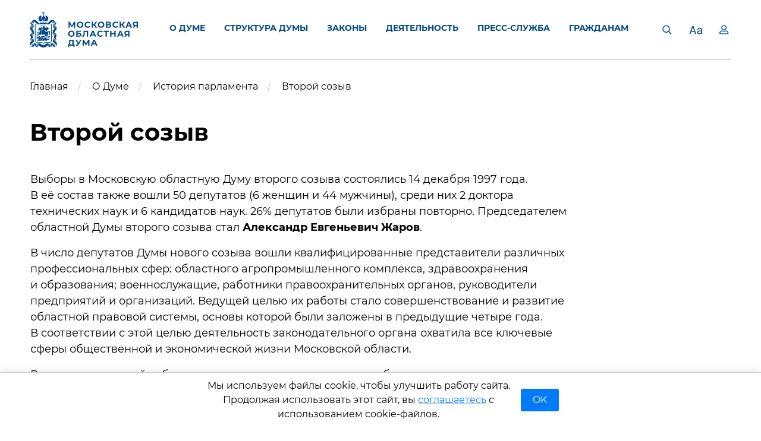

--- FILE ---
content_type: text/css
request_url: https://www.mosoblduma.ru/assets/front/css/48987.60ec200a1898b1e3710c.css
body_size: 87148
content:
.wrapper{display:flex;flex-direction:row;flex-wrap:wrap}.loaderWrapper{border:1px solid #e1dfdf;display:flex;padding:6px;border-radius:5px;width:60px;height:60px}.loaderWrapper_active{outline:2px solid #e96025}.loaderWrapper:not(:last-child){margin:0 10px 10px 0}.loaderWrapper:hover{cursor:pointer;border-color:#919090}.modalWrapper{position:relative;z-index:2;background-color:#fff;border:1px solid #e1dfdf;border-radius:4px;width:700px;padding:32px;padding-bottom:24px;padding-top:24px}
.loader-showcase[data-v-342c5f83]{color:#5e6279;padding:2px}.loader-showcase__modal[data-v-342c5f83]{position:fixed;top:0px;left:0px;height:100%;width:100%;display:flex;align-items:center;justify-content:center;z-index:999}.loader-showcase__overlay[data-v-342c5f83]{background-color:rgba(0,0,0,.6);z-index:1;position:absolute;top:0px;left:0px;height:100%;width:100%}.loader-showcase__close-btn[data-v-342c5f83]{border:0px;background:none;color:#e14646;padding:4px;display:flex;align-items:center;justify-content:center;width:24px;height:24px;line-height:0;cursor:pointer}.loader-showcase__close-btn[data-v-342c5f83]:focus{outline:none}.loader-showcase__header[data-v-342c5f83]{display:flex;justify-content:space-between;align-items:center;margin-bottom:16px}.loader-showcase__title[data-v-342c5f83]{font-weight:500;font-size:16px;line-height:22px}

.card {
  display: flex;
}
.icon {
  flex-grow: 1;
  margin-left: 16px;
}
.wrap {
  display: flex;
  justify-content: center;
  align-items: center;
  width: 48px;
  height: 48px;
  border: 1px dotted rgba(44, 56, 107, 0.4);
  border-radius: 4px;
  cursor: pointer;
  transition: 0.3s;
}
.wrap:hover {
  border-color: rgba(44, 56, 107, 0.6);
}
.btns {
  flex: none;
  margin-left: 16px;
}


.el-popover.s-popover-reset {
  background: none;
  min-width: auto;
  border-radius: 0;
  border: none;
  padding: 0;
  color: inherit;
  line-height: inherit;
  text-align: left;
  font-size: inherit;
  box-shadow: none;
  word-break: break-word;
}
.el-popover.s-popover-reset[x-placement] {
  margin: 0;
}

input[data-v-32b8f6c8]{position:absolute;left:0;opacity:0;outline:none;z-index:-1}
.grid-column{position:relative}.grid-column.d-none-view{opacity:.5}.grid-column--not-child{display:flex;height:100px;color:#7d829b;font-size:14px}.grid-column__outline{position:absolute;top:0;bottom:0;display:block;pointer-events:none;outline:1px dashed #90DC95;left:0px;right:0px}.grid-column__presentation-content{display:flex;flex-grow:1;align-items:center;justify-content:center;font-size:14px;font-family:"Roboto","sans-serif";color:#7d829b;background-color:#fff}.grid-column__settings{position:absolute;top:0;display:flex;justify-content:flex-start;background-color:#FBFBFB;right:0px;left:0px}.grid-column__settings-title{flex-grow:1;overflow:hidden;font-size:14px;line-height:28px;text-align:center;white-space:nowrap;font-family:"Roboto","sans-serif";color:#7d829b}.grid-column__status{text-align:center}
.page-layout{position:relative}.page-layout.d-none-view{opacity:.5}.page-layout::after{position:absolute;top:0;bottom:0;display:block;pointer-events:none;outline:1px dashed #1FA0E3;right:1px;left:1px}.page-layout__settings{position:absolute;top:0;display:flex;justify-content:flex-end;background-color:#EBF5FA;right:1px;left:1px}.page-layout__settings-title{flex-grow:1;overflow:hidden;font-size:14px;line-height:28px;text-align:center;white-space:nowrap;font-family:"Roboto","sans-serif";color:#7d829b}.page-layout__menu{margin-left:auto}
.grid-row{position:relative}.grid-row__outline{position:absolute;top:0;bottom:0;display:block;pointer-events:none;outline:1px dashed #1FA0E3;right:16px;left:16px}.grid-row__settings{position:absolute;top:0;display:flex;justify-content:flex-start;background-color:#EBF5FA}.grid-row__settings-title{flex-grow:1;overflow:hidden;font-size:14px;line-height:28px;text-align:center;white-space:nowrap;font-family:"Roboto","sans-serif";color:#7d829b}.grid-row__status{width:100%;text-align:center;padding-left:24px;padding-right:24px}
.grid-section{position:relative}.grid-section.d-none-view{opacity:.5}.grid-section::after{position:absolute;top:0;bottom:0;display:block;pointer-events:none;outline:1px dashed #1FA0E3;right:1px;left:1px}.grid-section__settings{position:absolute;top:0;display:flex;justify-content:flex-start;background-color:#F2F2F2;right:1px;left:1px}.grid-section__settings-title{flex-grow:1;overflow:hidden;font-size:14px;line-height:28px;text-align:center;white-space:nowrap;font-family:"Roboto","sans-serif";color:#7d829b}.grid-section__presentation-content{display:flex;flex-grow:1;align-items:center;justify-content:center;font-size:14px;font-family:"Roboto","sans-serif";color:#7d829b;background-color:#fff;justify-content:flex-start}.grid-section__hidden-text{padding:4px 0;text-align:center;font-family:"Roboto","sans-serif";color:#7d829b;font-size:14px;padding-left:12px;padding-right:12px}.grid-section__status{text-align:center}
.mx-icon-left:before,.mx-icon-right:before,.mx-icon-double-left:before,.mx-icon-double-right:before,.mx-icon-double-left:after,.mx-icon-double-right:after{content:"";position:relative;top:-1px;display:inline-block;width:10px;height:10px;vertical-align:middle;border-style:solid;border-color:currentColor;border-width:2px 0 0 2px;border-radius:1px;-webkit-box-sizing:border-box;box-sizing:border-box;-webkit-transform-origin:center;transform-origin:center;-webkit-transform:rotate(-45deg) scale(0.7);transform:rotate(-45deg) scale(0.7)}.mx-icon-double-left:after{left:-4px}.mx-icon-double-right:before{left:4px}.mx-icon-right:before,.mx-icon-double-right:before,.mx-icon-double-right:after{-webkit-transform:rotate(135deg) scale(0.7);transform:rotate(135deg) scale(0.7)}.mx-btn{-webkit-box-sizing:border-box;box-sizing:border-box;line-height:1;font-size:14px;font-weight:500;padding:7px 15px;margin:0;cursor:pointer;background-color:transparent;outline:none;border:1px solid rgba(0,0,0,.1);border-radius:4px;color:#73879c;white-space:nowrap}.mx-btn:hover{border-color:#1284e7;color:#1284e7}.mx-btn-text{border:0;padding:0 4px;text-align:left;line-height:inherit;color:#000;color:initial}.mx-scrollbar{height:100%}.mx-scrollbar:hover .mx-scrollbar-track{opacity:1}.mx-scrollbar-wrap{height:100%;overflow-x:hidden;overflow-y:auto}.mx-scrollbar-track{position:absolute;top:2px;right:2px;bottom:2px;width:6px;z-index:1;border-radius:4px;opacity:0;-webkit-transition:opacity .24s ease-out;transition:opacity .24s ease-out}.mx-scrollbar-track .mx-scrollbar-thumb{position:absolute;width:100%;height:0;cursor:pointer;border-radius:inherit;background-color:rgba(144,147,153,.3);-webkit-transition:background-color .3s;transition:background-color .3s}.mx-zoom-in-down-enter-active,.mx-zoom-in-down-leave-active{opacity:1;-webkit-transform:scaleY(1);transform:scaleY(1);-webkit-transition:opacity .3s cubic-bezier(0.23, 1, 0.32, 1),-webkit-transform .3s cubic-bezier(0.23, 1, 0.32, 1);transition:opacity .3s cubic-bezier(0.23, 1, 0.32, 1),-webkit-transform .3s cubic-bezier(0.23, 1, 0.32, 1);transition:transform .3s cubic-bezier(0.23, 1, 0.32, 1),opacity .3s cubic-bezier(0.23, 1, 0.32, 1);transition:transform .3s cubic-bezier(0.23, 1, 0.32, 1),opacity .3s cubic-bezier(0.23, 1, 0.32, 1),-webkit-transform .3s cubic-bezier(0.23, 1, 0.32, 1);-webkit-transform-origin:center top;transform-origin:center top}.mx-zoom-in-down-enter,.mx-zoom-in-down-leave-to{opacity:0;-webkit-transform:scaleY(0);transform:scaleY(0)}.mx-datepicker{position:relative;display:inline-block;width:100%}.mx-datepicker svg{width:1em;height:1em;vertical-align:-0.15em;fill:currentColor;overflow:hidden}.mx-datepicker-range{width:100%}.mx-datepicker-inline{width:auto}.mx-input-wrapper{position:relative}.mx-input-wrapper .mx-icon-clear{display:none}.mx-input-wrapper:hover .mx-icon-clear{display:block}.mx-input-wrapper:hover .mx-icon-clear+.mx-icon-calendar{display:none}.mx-input{display:inline-block;-webkit-box-sizing:border-box;box-sizing:border-box;width:100%;height:34px;padding:6px 30px;padding-left:10px;font-size:14px;line-height:1.4;color:#555;background-color:#fff;border:1px solid #ccc;border-radius:4px;-webkit-box-shadow:inset 0 1px 1px rgba(0,0,0,.075);box-shadow:inset 0 1px 1px rgba(0,0,0,.075)}.mx-input:hover,.mx-input:focus{border-color:#409aff}.mx-input:disabled,.mx-input.disabled{color:#ccc;background-color:#f3f3f3;border-color:#ccc;cursor:not-allowed}.mx-input:focus{outline:none}.mx-input::-ms-clear{display:none}.mx-icon-calendar,.mx-icon-clear{position:absolute;top:50%;right:8px;-webkit-transform:translateY(-50%);transform:translateY(-50%);font-size:16px;line-height:1;color:#000;color:initial;vertical-align:middle}.mx-icon-clear{cursor:pointer}.mx-icon-clear:hover{color:#000;color:initial}.mx-datepicker-main{font:14px/1.5 "Helvetica Neue",Helvetica,Arial,"Microsoft Yahei",sans-serif;color:#73879c;background-color:#fff;border:1px solid #e8e8e8}.mx-datepicker-popup{position:absolute;margin-top:1px;margin-bottom:1px;-webkit-box-shadow:0 6px 12px rgba(0,0,0,.175);box-shadow:0 6px 12px rgba(0,0,0,.175);z-index:2001}.mx-datepicker-sidebar{float:left;-webkit-box-sizing:border-box;box-sizing:border-box;width:100px;padding:6px;overflow:auto}.mx-datepicker-sidebar+.mx-datepicker-content{margin-left:100px;border-left:1px solid #e8e8e8}.mx-datepicker-body{position:relative;-webkit-user-select:none;-moz-user-select:none;-ms-user-select:none;user-select:none}.mx-btn-shortcut{display:block;padding:0 6px;line-height:24px}.mx-range-wrapper{display:-webkit-box;display:-ms-flexbox;display:flex}@media(max-width: 750px){.mx-range-wrapper{-webkit-box-orient:vertical;-webkit-box-direction:normal;-ms-flex-direction:column;flex-direction:column}}.mx-datepicker-header{padding:6px 8px;border-bottom:1px solid #e8e8e8}.mx-datepicker-footer{padding:6px 8px;text-align:right;border-top:1px solid #e8e8e8}.mx-calendar{-webkit-box-sizing:border-box;box-sizing:border-box;width:248px;padding:6px 12px}.mx-calendar+.mx-calendar{border-left:1px solid #e8e8e8}.mx-calendar-header,.mx-time-header{-webkit-box-sizing:border-box;box-sizing:border-box;height:34px;line-height:34px;text-align:center;overflow:hidden}.mx-btn-icon-left,.mx-btn-icon-double-left{float:left}.mx-btn-icon-right,.mx-btn-icon-double-right{float:right}.mx-calendar-header-label{font-size:14px}.mx-calendar-decade-separator{margin:0 2px}.mx-calendar-decade-separator:after{content:"~"}.mx-calendar-content{position:relative;height:224px;-webkit-box-sizing:border-box;box-sizing:border-box;color:#000;color:initial}.mx-calendar-content .cell{cursor:pointer}.mx-calendar-content .cell:hover{color:#73879c;background-color:#f3f9fe}.mx-calendar-content .cell.active{color:#fff;background-color:#1284e7}.mx-calendar-content .cell.in-range,.mx-calendar-content .cell.hover-in-range{color:#73879c;background-color:#dbedfb}.mx-calendar-content .cell.disabled{cursor:not-allowed;color:#ccc;background-color:#f3f3f3}.mx-calendar-week-mode .mx-date-row{cursor:pointer}.mx-calendar-week-mode .mx-date-row:hover{background-color:#f3f9fe}.mx-calendar-week-mode .mx-date-row.mx-active-week{background-color:#dbedfb}.mx-calendar-week-mode .mx-date-row .cell:hover{color:inherit;background-color:transparent}.mx-calendar-week-mode .mx-date-row .cell.active{color:inherit;background-color:transparent}.mx-week-number{opacity:.5}.mx-table{table-layout:fixed;border-collapse:separate;border-spacing:0;width:100%;height:100%;-webkit-box-sizing:border-box;box-sizing:border-box;text-align:center;vertical-align:middle}.mx-table th{padding:0;font-weight:500}.mx-table td{padding:0}.mx-table-date td,.mx-table-date th{height:32px;font-size:12px}.mx-table-date .today{color:#2a90e9}.mx-table-date .cell.not-current-month{color:#ccc}.mx-time{-webkit-box-flex:1;-ms-flex:1;flex:1;width:224px;background:#fff}.mx-time+.mx-time{border-left:1px solid #e8e8e8}.mx-calendar-time{position:absolute;top:0;left:0;width:100%;height:100%}.mx-time-header{border-bottom:1px solid #e8e8e8}.mx-time-content{height:224px;-webkit-box-sizing:border-box;box-sizing:border-box;overflow:hidden}.mx-time-columns{display:-webkit-box;display:-ms-flexbox;display:flex;width:100%;height:100%;overflow:hidden}.mx-time-column{-webkit-box-flex:1;-ms-flex:1;flex:1;position:relative;border-left:1px solid #e8e8e8;text-align:center}.mx-time-column:first-child{border-left:0}.mx-time-column .mx-time-list{margin:0;padding:0;list-style:none}.mx-time-column .mx-time-list::after{content:"";display:block;height:192px}.mx-time-column .mx-time-item{cursor:pointer;font-size:12px;height:32px;line-height:32px}.mx-time-column .mx-time-item:hover{color:#73879c;background-color:#f3f9fe}.mx-time-column .mx-time-item.active{color:#1284e7;background-color:transparent;font-weight:700}.mx-time-column .mx-time-item.disabled{cursor:not-allowed;color:#ccc;background-color:#f3f3f3}.mx-time-option{cursor:pointer;padding:8px 10px;font-size:14px;line-height:20px}.mx-time-option:hover{color:#73879c;background-color:#f3f9fe}.mx-time-option.active{color:#1284e7;background-color:transparent;font-weight:700}.mx-time-option.disabled{cursor:not-allowed;color:#ccc;background-color:#f3f3f3}

input[data-v-80def6d6]{position:absolute;left:0;opacity:0;outline:none;z-index:-1}

.loader {
  list-style-type: none;
}

.el-form[data-v-e74cdfce]{padding-left:2px}.input-card[data-v-e74cdfce]{position:relative;padding-left:12px}.input-card[data-v-e74cdfce]:after{content:"";position:absolute;top:0;bottom:0;left:0;width:5px;background-color:transparent;transition:.4s}.input-card[data-v-e74cdfce]:hover:after{content:"";background-color:gray;transition:.5s}.input-card+.input-card[data-v-e74cdfce]{margin-top:16px}.input-add[data-v-e74cdfce]{margin-top:20px;margin-bottom:24px}.el-form-item--small.el-form-item .el-form-item__label[data-v-e74cdfce]{padding:0px;font-size:.8rem}.el-form-item--small.el-form-item[data-v-e74cdfce]{margin-bottom:0px}
.audio-input.has-file .el-upload--text{display:none}.audio-input__wrap{margin-bottom:24px}.audio-input__label{font-size:14px;line-height:1;margin-bottom:8px}

.video {
  color: #7d829b;
}
.wrap {
  margin-bottom: 8px;
}
.select {
  width: 100%;
}
.label {
  font-size: 14px;
  line-height: 1;
  margin-bottom: 8px;
}


.agile {
	position: relative;
}
.agile--ssr .agile__slides--cloned {
	display: none
}
.agile--ssr .agile__slides > * {
	overflow: hidden;
	width: 0
}
.agile--ssr .agile__slides > *:first-child {
	width: 100%
}
.agile--rtl .agile__track,
.agile--rtl .agile__slides,
.agile--rtl .agile__actions,
.agile--rtl .agile__dots {
	-ms-flex-direction: row-reverse;
	    flex-direction: row-reverse;
}
.agile:focus, .agile:active, .agile *:focus, .agile *:active {
	outline: none;
}
.agile__list {
	display: block;
	overflow: hidden;
	position: relative;
	width: 100%;
}
.agile__track {
	display: -ms-flexbox;
	display: flex;
	-ms-flex-direction: row;
	    flex-direction: row;
	-ms-flex-wrap: nowrap;
	    flex-wrap: nowrap;
}
.agile__actions {
	display: -ms-flexbox;
	display: flex;
	-ms-flex-pack: justify;
	    justify-content: space-between;
}
.agile--no-nav-buttons .agile__actions {
	-ms-flex-pack: center;
	    justify-content: center;
}
.agile__slides {
	-ms-flex-align: center;
	    align-items: center;
	display: -ms-flexbox;
	display: flex;
	-ms-flex-direction: row;
	    flex-direction: row;
	-ms-flex-positive: 1;
	    flex-grow: 1;
	-ms-flex-negative: unset;
	    flex-shrink: unset;
	-ms-flex-wrap: nowrap;
	    flex-wrap: nowrap;
	-ms-flex-pack: start;
	    justify-content: flex-start;
}
.agile--disabled .agile__slides {
	display: block;
	width: 100%;
}
.agile__slide {
	display: block;
	-ms-flex-positive: 1;
	    flex-grow: 1;
	-ms-flex-negative: 0;
	    flex-shrink: 0;
}
.agile__slide,
.agile__slide * {
	-webkit-user-drag: none;
}
.agile--fade .agile__slide {
	opacity: 0;
	position: relative;
	z-index: 0;
}
.agile--fade .agile__slide--active {
	opacity: 1;
	z-index: 2;
}
.agile--fade .agile__slide--expiring {
	opacity: 1;
	transition-duration: 0s;
	z-index: 1;
}
.agile__nav-button[disabled] {
	cursor: default;
}
.agile__dots {
	-ms-flex-align: center;
	    align-items: center;
	display: -ms-flexbox;
	display: flex;
	list-style: none;
	padding: 0;
	white-space: nowrap;
}
.agile__dot button {
	cursor: pointer;
	display: block;
	font-size: 0;
	line-height: 0;
}

.s-gallery-lightbox-2 .agile__dots{display:flex;order:10;margin-left:40px}.s-gallery-lightbox-2 .agile__dot{flex:0 0 auto;margin:0 4px;padding:4px;cursor:pointer}.s-gallery-lightbox-2 .agile__dot:before{content:"";display:block;height:8px;width:8px;border-radius:50%;border:1px solid #00629b}.s-gallery-lightbox-2 .agile__dot--current:before{background:#00629b}
.get-icon[data-v-35ea441b]{margin-top:12px}

.table-cards-item {
  padding: 2px 8px;
  border: 1px solid #bebebe;
  border-radius: 4px;
}
.table-cards-item + .table-cards-item {
  margin-top: 16px;
}
.input-del {
  margin-top: 16px;
}
.el-form-item--small.el-form-item .el-form-item__label {
  padding: 0px;
  font-size: 0.8rem;
}
.el-form-item--small.el-form-item {
  margin-bottom: 0px;
}
.content-controls {
  width: 100%;
  border: 1px solid #b3b3be;
  padding-left: 8px;
  padding-right: 8px;
  padding-bottom: 12px;
}
.form-footer {
  display: flex;
  justify-content: space-between;
  margin-top: 16px;
}


.map-icon-form {
  margin-bottom: 16px;
}


.input-card + .input-card {
  margin-top: 16px;
}
.input-add {
  margin-top: 16px;
}
.el-form-item--small.el-form-item .el-form-item__label {
  padding: 0px;
  font-size: 0.8rem;
}
.el-form-item--small.el-form-item {
  margin-bottom: 0px;
}


.input-card + .input-card {
  margin-top: 16px;
}
.el-form-item--small.el-form-item .el-form-item__label {
  padding: 0px;
  font-size: 0.8rem;
}
.el-form-item--small.el-form-item {
  margin-bottom: 0px;
}
.chart-color-picker {
  display: flex;
}
.chart-color-picker__input {
  max-width: 120px;
  margin-right: 12px;
}
.chart-color-picker__color {
  flex: none;
}
.chart-color-picker__color .el-color-picker__trigger {
  padding: 0;
}


.input-card + .input-card {
  margin-top: 16px;
}
.el-form-item--small.el-form-item .el-form-item__label {
  padding: 0px;
  font-size: 0.8rem;
}
.el-form-item--small.el-form-item {
  margin-bottom: 0px;
}
.chart-color-picker {
  display: flex;
}
.chart-color-picker__input {
  max-width: 120px;
  margin-right: 12px;
}
.chart-color-picker__color {
  flex: none;
}
.chart-color-picker__color .el-color-picker__trigger {
  padding: 0;
}


.input-card-group {
  display: flex;
  flex-wrap: wrap;
  margin-left: -8px;
  margin-right: -8px;
}
.input-card-group .input-card {
  margin-top: 16px;
  width: 25%;
  padding-left: 8px;
  padding-right: 8px;
}
.input-card__header {
  display: flex;
  font-size: 14px;
}
.input-card__title {
  color: #7e808b;
  margin-right: 16px;
}
.input-card__btn {
  width: 16px;
  flex: none;
  margin-left: auto;
  cursor: pointer;
  transition: color 0.3s;
}
.input-card__btn:hover {
  color: red;
}
.input-card-group .el-input-number {
  width: 100%;
  text-align: left;
}
.input-card-group .el-form-item__label {
  margin-bottom: 4px;
}
.add-item-button {
  margin-top: 16px;
}
.el-form-item--small.el-form-item .el-form-item__label {
  padding: 0px;
  font-size: 0.8rem;
}
.el-form-item--small.el-form-item {
  margin-bottom: 0px;
}
.chart-color-picker {
  display: flex;
}
.chart-color-picker__input {
  max-width: 120px;
  margin-right: 12px;
}
.chart-color-picker__color {
  flex: none;
}
.chart-color-picker__color .el-color-picker__trigger {
  padding: 0;
}

.el-form[data-v-f10c53c6]{padding:16px 0 16px 0}.el-select[data-v-f10c53c6]{width:100%}
.el-form[data-v-78e6c0b9]{padding:16px 0 16px 0}.color-item[data-v-78e6c0b9]{display:flex;align-items:center;justify-content:row;margin:0 0 8px 0}.color-item_value[data-v-78e6c0b9]{margin:0 16px 0 16px}
.table-cards-item{padding:2px 8px;border:1px solid #bebebe;border-radius:4px}.table-cards-item+.table-cards-item{margin-top:16px}.table-cards-item .el-collapse-item__header{line-height:1.2;overflow:hidden}.input-add{margin-top:16px}.el-form-item--small.el-form-item .el-form-item__label{padding:0px;font-size:.8rem}.el-form-item--small.el-form-item{margin-bottom:0px}

.control-item-btn[data-v-30d62e26] {
  margin-top: 16px;
}

.table-cards-item{padding:2px 8px;border:1px solid #bebebe;border-radius:4px}.table-cards-item+.table-cards-item{margin-top:16px}.table-cards-item .el-collapse-item__header{line-height:1.2;overflow:hidden}.input-add{margin-top:16px}.el-form-item--small.el-form-item .el-form-item__label{padding:0px;font-size:.8rem}.el-form-item--small.el-form-item{margin-bottom:0px}
.columns-collapse[data-v-d3199be0]{margin-top:8px;margin-bottom:12px}.control-item-btn[data-v-d3199be0]{margin-top:16px}.inline-checkbox[data-v-d3199be0]{margin-left:8px;margin-right:8px}
.table-cards-item{padding:2px 8px;border:1px solid #bebebe;border-radius:4px}.table-cards-item+.table-cards-item{margin-top:8px}.table-cards-item .el-collapse-item__header{line-height:1.2;overflow:hidden}.input-add{margin-top:16px}.el-form-item--small.el-form-item .el-form-item__label{padding:0px;font-size:.8rem}.el-form-item--small.el-form-item{margin-bottom:0px}

.control-per-page-options[data-v-556d9d5e] {
  margin-bottom: 16px;
}
.per-page-option[data-v-556d9d5e] {
  border: 1px solid #5e6279;
  color: #5e6279;
  border-radius: 4px;
  padding: 0.2em 0.5em;
  margin-right: 0.25em;
}
.remove-option-btn[data-v-556d9d5e] {
  cursor: pointer;
}
.remove-option-btn[data-v-556d9d5e]:hover {
  transform: scale(1.1, 1.1);
}


.per-page-option-item .el-form-item__content {
  display: flex;
}


.table-cards-item {
  padding: 2px 8px;
  border: 1px solid #bebebe;
  border-radius: 4px;
}
.table-cards-item + .table-cards-item {
  margin-top: 16px;
}
.input-add {
  margin-top: 16px;
}
.el-form-item--small.el-form-item .el-form-item__label {
  padding: 0px;
  font-size: 0.8rem;
}
.el-form-item--small.el-form-item {
  margin-bottom: 0px;
}

.open-data-one-order__item{padding:8px;border:1px solid #bebebe;border-radius:4px;cursor:grab;margin-bottom:16px}.open-data-one-order__item.sortable-chosen{background-color:#f3f4fd}

.table-cards-item {
  padding: 2px 8px;
  border: 1px solid #bebebe;
  border-radius: 4px;
}
.table-cards-item + .table-cards-item {
  margin-top: 16px;
}
.input-add {
  margin-top: 16px;
}
.el-form-item--small.el-form-item .el-form-item__label {
  padding: 0px;
  font-size: 0.8rem;
}
.el-form-item--small.el-form-item {
  margin-bottom: 0px;
}

.input-card{border:1px solid #bebebe;border-radius:4px;padding:4px 8px}.input-card+.input-card{margin-top:16px}.input-add,.input-del{margin-top:16px;margin-bottom:16px}.el-form-item--small.el-form-item .el-form-item__label{padding:0px;font-size:.8rem}.el-form-item--small.el-form-item{margin-bottom:0px}.submenu-btn{margin-right:4px;padding:4px;outline:none;cursor:pointer;border:none;border-radius:2px;background-color:#b6b0af}.submenu-btn:hover{opacity:.7}.submenu-btn:first-child{margin-left:-20px}.submenu-btn[disabled]{opacity:.5}
.el-message-box,.el-popup-parent--hidden{overflow:hidden}.el-button,.el-input__inner{-webkit-appearance:none;outline:0}.v-modal-enter{animation:v-modal-in .2s ease}.v-modal-leave{animation:v-modal-out .2s ease forwards}@keyframes v-modal-in{0%{opacity:0}}@keyframes v-modal-out{100%{opacity:0}}.v-modal{position:fixed;left:0;top:0;width:100%;height:100%;opacity:.5;background:#070e2d}.el-button{display:inline-block;line-height:1;white-space:nowrap;cursor:pointer;background:#fff;border:1px solid #b1b1b1;color:#5e6279;text-align:center;box-sizing:border-box;margin:0;transition:.1s;font-weight:400;-moz-user-select:none;-webkit-user-select:none;-ms-user-select:none;padding:12px 20px;font-size:14px;border-radius:4px}.el-button.el-dropdown__caret-button .el-dropdown__icon{width:12px;height:12px}.el-button+.el-button{margin-left:10px}.el-button:focus,.el-button:hover{color:#7d829b;background:#f2f2f2;border-color:#7d829b}.el-button:active{color:#7d829b;background:#f2f2f2;outline:0}.el-button::-moz-focus-inner{border:0}.el-button [class*=el-icon-]{width:14px;height:14px;line-height:12px}.el-button [class*=el-icon-]+span{margin-left:5px}.el-button.is-plain:focus,.el-button.is-plain:hover{background:#fff;border-color:#1fa0e3;color:#1fa0e3}.el-button.is-active,.el-button.is-plain:active{color:#1d91d1;border-color:#1d91d1}.el-button.is-plain:active{background:#fff;outline:0}.el-button.is-disabled,.el-button.is-disabled:focus,.el-button.is-disabled:hover{color:#b1b1b1;cursor:not-allowed;background-image:none;background-color:#fff;border-color:#f2f2f2}.el-button.is-disabled.el-button--text{background-color:transparent}.el-button.is-disabled.is-plain,.el-button.is-disabled.is-plain:focus,.el-button.is-disabled.is-plain:hover{background-color:#fff;border-color:#f2f2f2;color:#b1b1b1}.el-button.is-loading{position:relative;pointer-events:none}.el-button.is-loading:before{pointer-events:none;content:"";position:absolute;left:-1px;top:-1px;right:-1px;bottom:-1px;border-radius:inherit;background-color:rgba(255,255,255,.35)}.el-button.is-round{border-radius:20px;padding:12px 23px}.el-button.is-circle{border-radius:50%;padding:12px;line-height:0}.el-button.is-square{border-radius:4px;line-height:0;padding:10px}.el-button--default.is-disabled,.el-button--default.is-disabled:focus,.el-button--default.is-disabled:hover{background:#fff;border-color:#ececec;color:#d7d8de}.el-button--primary{color:#fff;background-color:#7d829b;border-color:#7d829b}.el-button--primary:focus,.el-button--primary:hover{background:#979baf;border-color:#979baf;color:#fff}.el-button--primary.is-active,.el-button--primary:active{background:#717690;border-color:#717690;color:#fff}.el-button--primary:active{outline:0}.el-button--primary.is-disabled,.el-button--primary.is-disabled:active,.el-button--primary.is-disabled:focus,.el-button--primary.is-disabled:hover{color:#fff;background-color:#bec1cd;border-color:#bec1cd}.el-button--primary.is-plain{color:#7d829b;background:#f2f3f5;border-color:#cbcdd7}.el-button--primary.is-plain:focus,.el-button--primary.is-plain:hover{background:#7d829b;border-color:#7d829b;color:#fff}.el-button--primary.is-plain:active{background:#717690;border-color:#717690;color:#fff;outline:0}.el-button--primary.is-plain.is-disabled,.el-button--primary.is-plain.is-disabled:active,.el-button--primary.is-plain.is-disabled:focus,.el-button--primary.is-plain.is-disabled:hover{color:#b1b4c3;background-color:#f2f3f5;border-color:#e5e6eb}.el-button--primary:hover{color:#7d829b;background:#f2f2f2;border-color:#7d829b}.el-button--success{color:#fff;background-color:#26ab4b;border-color:#26ab4b}.el-button--success:focus,.el-button--success:hover{background:#51bc6f;border-color:#51bc6f;color:#fff}.el-button--success.is-active,.el-button--success:active{background:#239b48;border-color:#239b48;color:#fff}.el-button--success:active{outline:0}.el-button--success.is-disabled,.el-button--success.is-disabled:active,.el-button--success.is-disabled:focus,.el-button--success.is-disabled:hover{color:#fff;background-color:#93d5a5;border-color:#93d5a5}.el-button--success.is-plain{color:#26ab4b;background:#e9f7ed;border-color:#a8ddb7}.el-button--success.is-plain:focus,.el-button--success.is-plain:hover{background:#26ab4b;border-color:#26ab4b;color:#fff}.el-button--success.is-plain:active{background:#239b48;border-color:#239b48;color:#fff;outline:0}.el-button--success.is-plain.is-disabled,.el-button--success.is-plain.is-disabled:active,.el-button--success.is-plain.is-disabled:focus,.el-button--success.is-plain.is-disabled:hover{color:#7dcd93;background-color:#e9f7ed;border-color:#d4eedb}.el-button--success:hover{color:#26ab4b;background:#fbfbfb;border-color:#26ab4b}.el-button--warning{color:#fff;background-color:#e08b0b;border-color:#e08b0b}.el-button--warning:focus,.el-button--warning:hover{background:#e6a23c;border-color:#e6a23c;color:#fff}.el-button--warning.is-active,.el-button--warning:active{background:#ca7f0e;border-color:#ca7f0e;color:#fff}.el-button--warning:active{outline:0}.el-button--warning.is-disabled,.el-button--warning.is-disabled:active,.el-button--warning.is-disabled:focus,.el-button--warning.is-disabled:hover{color:#fff;background-color:#f0c585;border-color:#f0c585}.el-button--warning.is-plain{color:#e08b0b;background:#fcf3e7;border-color:#f3d19d}.el-button--warning.is-plain:focus,.el-button--warning.is-plain:hover{background:#e08b0b;border-color:#e08b0b;color:#fff}.el-button--warning.is-plain:active{background:#ca7f0e;border-color:#ca7f0e;color:#fff;outline:0}.el-button--warning.is-plain.is-disabled,.el-button--warning.is-plain.is-disabled:active,.el-button--warning.is-plain.is-disabled:focus,.el-button--warning.is-plain.is-disabled:hover{color:#ecb96d;background-color:#fcf3e7;border-color:#f9e8ce}.el-button--warning:hover{color:#e08b0b;background:#fbfbfb;border-color:#e08b0b}.el-button--danger{color:#fff;background-color:#ff8181;border-color:#ff8181}.el-button--danger:focus,.el-button--danger:hover{background:#ff9a9a;border-color:#ff9a9a;color:#fff}.el-button--danger:active{background:#e67679;border-color:#e67679;color:#fff;outline:0}.el-button--danger.is-active{background:#e67679;border-color:#e67679;color:#fff}.el-button--danger.is-disabled,.el-button--danger.is-disabled:active,.el-button--danger.is-disabled:focus,.el-button--danger.is-disabled:hover{background-color:#ffc0c0}.el-button--danger.is-plain{color:#ff8181;background:#fff2f2;border-color:#ffcdcd}.el-button--danger.is-plain:focus,.el-button--danger.is-plain:hover{background:#ff8181;border-color:#ff8181;color:#fff}.el-button--danger.is-plain:active{background:#e67679;border-color:#e67679;color:#fff;outline:0}.el-button--danger.is-plain.is-disabled,.el-button--danger.is-plain.is-disabled:active,.el-button--danger.is-plain.is-disabled:focus,.el-button--danger.is-plain.is-disabled:hover{color:#ffb3b3;background-color:#fff2f2;border-color:#ffe6e6}.el-button--danger:hover{color:#ff8181;background:#fbfbfb;border-color:#ff8181}.el-button--danger.is-disabled,.el-button--danger.is-disabled:focus,.el-button--danger.is-disabled:hover{color:#ffa7a7;background:#fff6f6;border-color:#ffdcdc}.el-button--danger.is-disabled:focus,.el-button--danger.is-disabled:focus:focus,.el-button--danger.is-disabled:focus:hover,.el-button--danger.is-disabled:hover,.el-button--danger.is-disabled:hover:focus,.el-button--danger.is-disabled:hover:hover{background:#ffa7a7;border-color:#ffa7a7;color:#fff}.el-button--danger.is-disabled:active,.el-button--danger.is-disabled:focus:active,.el-button--danger.is-disabled:hover:active{background:#e6989b;border-color:#e6989b;color:#fff;outline:0}.el-button--danger.is-disabled.is-disabled,.el-button--danger.is-disabled.is-disabled:active,.el-button--danger.is-disabled.is-disabled:focus,.el-button--danger.is-disabled.is-disabled:hover,.el-button--danger.is-disabled:focus.is-disabled,.el-button--danger.is-disabled:focus.is-disabled:active,.el-button--danger.is-disabled:focus.is-disabled:focus,.el-button--danger.is-disabled:focus.is-disabled:hover,.el-button--danger.is-disabled:hover.is-disabled,.el-button--danger.is-disabled:hover.is-disabled:active,.el-button--danger.is-disabled:hover.is-disabled:focus,.el-button--danger.is-disabled:hover.is-disabled:hover{color:#ffcaca;background-color:#fff6f6;border-color:#ffeded}.el-button--error{color:#fff;background-color:#d80404;border-color:#d80404}.el-button--error:focus,.el-button--error:hover{background:#e03636;border-color:#e03636;color:#fff}.el-button--error.is-active,.el-button--error:active{background:#c30508;border-color:#c30508;color:#fff}.el-button--error:active{outline:0}.el-button--error.is-disabled,.el-button--error.is-disabled:active,.el-button--error.is-disabled:focus,.el-button--error.is-disabled:hover{color:#fff;background-color:#ec8282;border-color:#ec8282}.el-button--error.is-plain{color:#d80404;background:#fbe6e6;border-color:#ef9b9b}.el-button--error.is-plain:focus,.el-button--error.is-plain:hover{background:#d80404;border-color:#d80404;color:#fff}.el-button--error.is-plain:active{background:#c30508;border-color:#c30508;color:#fff;outline:0}.el-button--error.is-plain.is-disabled,.el-button--error.is-plain.is-disabled:active,.el-button--error.is-plain.is-disabled:focus,.el-button--error.is-plain.is-disabled:hover{color:#e86868;background-color:#fbe6e6;border-color:#f7cdcd}.el-button--error:hover{color:#d80404;background:#faf2f2;border-color:#d80404}.el-button--info{color:#fff;background-color:#1fa0e3;border-color:#1fa0e3}.el-button--info:focus,.el-button--info:hover{background:#4cb3e9;border-color:#4cb3e9;color:#fff}.el-button--info.is-active,.el-button--info:active{background:#1d91d1;border-color:#1d91d1;color:#fff}.el-button--info:active{outline:0}.el-button--info.is-disabled,.el-button--info.is-disabled:active,.el-button--info.is-disabled:focus,.el-button--info.is-disabled:hover{color:#fff;background-color:#8fd0f1;border-color:#8fd0f1}.el-button--info.is-plain{color:#1fa0e3;background:#e9f6fc;border-color:#a5d9f4}.el-button--info.is-plain:focus,.el-button--info.is-plain:hover{background:#1fa0e3;border-color:#1fa0e3;color:#fff}.el-button--info.is-plain:active{background:#1d91d1;border-color:#1d91d1;color:#fff;outline:0}.el-button--info.is-plain.is-disabled,.el-button--info.is-plain.is-disabled:active,.el-button--info.is-plain.is-disabled:focus,.el-button--info.is-plain.is-disabled:hover{color:#79c6ee;background-color:#e9f6fc;border-color:#d2ecf9}.el-button--info:hover{background:#ebf5fa;border-color:#1fa0e3;color:#1fa0e3}.el-button--large{min-height:48px;padding:16px 20px;font-size:14px;border-radius:4px}.el-button--large.is-round{padding:16px 20px}.el-button--large.is-circle{padding:7px}.el-button--large.is-square{padding:16px}.el-button--medium{min-height:36px;padding:10px 20px;font-size:14px;border-radius:4px}.el-button--mini,.el-button--small{font-size:12px;border-radius:3px}.el-button--medium.is-round{padding:10px 20px}.el-button--medium.is-circle,.el-button--medium.is-square{padding:10px}.el-button--small,.el-button--small.is-round{padding:9px 15px}.el-button--small.is-circle,.el-button--small.is-square{padding:9px}.el-button--mini,.el-button--mini.is-round{padding:7px 15px}.el-button--mini.is-circle,.el-button--mini.is-square{padding:7px}.el-button--text{border-color:transparent;color:#7d829b;background:0 0;padding-left:0;padding-right:0}.el-button--text:focus,.el-button--text:hover{color:#979baf;border-color:transparent;background-color:transparent}.el-button--text:active{color:#717690;border-color:transparent;background-color:transparent}.el-button--text.is-disabled,.el-button--text.is-disabled:focus,.el-button--text.is-disabled:hover{border-color:transparent}.el-button.is-icon{display:-ms-inline-flexbox;display:inline-flex;-ms-flex-align:center;align-items:center;padding-top:6px;padding-bottom:6px}.el-button.is-icon i{font-size:20px;width:20px;height:20px;line-height:1;transition:transform .3s;opacity:.8}.el-button.is-icon .svg-icon{opacity:.8;transition:transform .3s;margin-right:8px}.el-button.is-icon:hover:not([disabled]) .svg-icon,.el-button.is-icon:hover:not([disabled]) i{transform:scale(1.2)}.el-button.is-icon>span{display:-ms-inline-flexbox;display:inline-flex;-ms-flex-align:center;align-items:center}.el-button--empty-icon{color:#5e6279;border:1px solid #e1dfdf;border-radius:4px;padding:0;width:32px;height:32px}.el-button--empty-icon:focus,.el-button--empty-icon:hover{border-color:#070e2d;background-color:#fff}.el-button--empty-icon.is-active{border-color:#070e2d;background-color:#f2f2f2}.el-button-group .el-button--danger:last-child,.el-button-group .el-button--danger:not(:first-child):not(:last-child),.el-button-group .el-button--error:last-child,.el-button-group .el-button--error:not(:first-child):not(:last-child),.el-button-group .el-button--info:last-child,.el-button-group .el-button--info:not(:first-child):not(:last-child),.el-button-group .el-button--primary:last-child,.el-button-group .el-button--primary:not(:first-child):not(:last-child),.el-button-group .el-button--success:last-child,.el-button-group .el-button--success:not(:first-child):not(:last-child),.el-button-group .el-button--warning:last-child,.el-button-group .el-button--warning:not(:first-child):not(:last-child),.el-button-group>.el-dropdown>.el-button{border-left-color:rgba(255,255,255,.5)}.el-button-group .el-button--danger:first-child,.el-button-group .el-button--danger:not(:first-child):not(:last-child),.el-button-group .el-button--error:first-child,.el-button-group .el-button--error:not(:first-child):not(:last-child),.el-button-group .el-button--info:first-child,.el-button-group .el-button--info:not(:first-child):not(:last-child),.el-button-group .el-button--primary:first-child,.el-button-group .el-button--primary:not(:first-child):not(:last-child),.el-button-group .el-button--success:first-child,.el-button-group .el-button--success:not(:first-child):not(:last-child),.el-button-group .el-button--warning:first-child,.el-button-group .el-button--warning:not(:first-child):not(:last-child){border-right-color:rgba(255,255,255,.5)}.el-button-group{display:-ms-inline-flexbox;display:inline-flex}.el-button-group::after,.el-button-group::before{display:table;content:""}.el-button-group::after{clear:both}.el-button-group>.el-button{float:left;position:relative}.el-button-group>.el-button+.el-button{margin-left:0}.el-button-group>.el-button.is-disabled{z-index:1}.el-button-group>.el-button:first-child{border-top-right-radius:0;border-bottom-right-radius:0}.el-button-group>.el-button:last-child{border-top-left-radius:0;border-bottom-left-radius:0}.el-button-group>.el-button:first-child:last-child,.el-input__inner{border-radius:4px}.el-button-group>.el-button:first-child:last-child.is-round{border-radius:20px}.el-button-group>.el-button:first-child:last-child.is-circle{border-radius:50%}.el-button-group>.el-button:not(:first-child):not(:last-child){border-radius:0}.el-button-group>.el-button:not(:last-child){margin-right:-1px}.el-button-group>.el-button.is-active,.el-button-group>.el-button:active,.el-button-group>.el-button:focus,.el-button-group>.el-button:hover{z-index:1}.el-button-group>.el-dropdown>.el-button{border-top-left-radius:0;border-bottom-left-radius:0}.el-textarea{position:relative;display:inline-block;width:100%;vertical-align:bottom;font-size:14px}.el-input__inner,.el-textarea__inner{box-sizing:border-box;font-size:inherit;width:100%}.el-textarea__inner{display:block;resize:vertical;padding:5px 15px;line-height:1.5;color:#5e6279;background-color:#fff;background-image:none;border:1px solid #b1b1b1;border-radius:4px;transition:border-color .2s cubic-bezier(.645,.045,.355,1)}.el-textarea__inner:-ms-input-placeholder{color:#b1b1b1}.el-textarea__inner::-ms-input-placeholder{color:#b1b1b1}.el-textarea__inner::placeholder{color:#b1b1b1}.el-textarea__inner:hover{border-color:#7d829b}.el-textarea__inner:focus{outline:0;border-color:#1fa0e3}.el-textarea .el-input__count{color:#7d829b;background:#fff;position:absolute;font-size:12px;bottom:5px;right:10px}.el-textarea.is-disabled .el-textarea__inner{background-color:#fbfbfb;border-color:#e1dfdf;color:#e1dfdf;cursor:not-allowed}.el-textarea.is-disabled .el-textarea__inner:-ms-input-placeholder{color:#b1b1b1}.el-textarea.is-disabled .el-textarea__inner::-ms-input-placeholder{color:#b1b1b1}.el-textarea.is-disabled .el-textarea__inner::placeholder{color:#b1b1b1}.el-textarea.is-exceed .el-textarea__inner{border-color:#ff8181}.el-textarea.is-exceed .el-input__count{color:#ff8181}.el-input{position:relative;font-size:14px;display:inline-block;width:100%}.el-input::-webkit-scrollbar{z-index:11;width:6px}.el-input::-webkit-scrollbar:horizontal{height:6px}.el-input::-webkit-scrollbar-thumb{border-radius:5px;width:6px;background:#b4bccc}.el-input::-webkit-scrollbar-corner{background:#fff}.el-input::-webkit-scrollbar-track{background:#fff}.el-input::-webkit-scrollbar-track-piece{background:#fff;width:6px}.el-input .el-input__clear{color:#5e6279;font-size:14px;cursor:pointer;transition:color .2s cubic-bezier(.645,.045,.355,1)}.el-input .el-input__clear:hover{color:#7d829b}.el-input .el-input__count{height:100%;display:-ms-inline-flexbox;display:inline-flex;-ms-flex-align:center;align-items:center;color:#7d829b;font-size:12px}.el-input .el-input__count .el-input__count-inner{background:#fff;line-height:normal;line-height:initial;display:inline-block;padding:0 5px}.el-input__inner{background-color:#fff;background-image:none;border:1px solid #b1b1b1;color:#5e6279;display:inline-block;height:40px;line-height:40px;padding:0 15px;transition:border-color .2s cubic-bezier(.645,.045,.355,1)}.el-input__inner::-ms-reveal{display:none}.el-input__inner:-ms-input-placeholder{color:#b1b1b1}.el-input__inner::-ms-input-placeholder{color:#b1b1b1}.el-input__inner::placeholder{color:#b1b1b1}.el-input__prefix,.el-input__suffix{position:absolute;color:#5e6279;text-align:center;transition:all .3s;height:100%}.el-input__inner:hover{border-color:#7d829b}.el-input.is-active .el-input__inner,.el-input__inner:focus{border-color:#1fa0e3;outline:0}.el-input__suffix{right:5px;top:0;pointer-events:none}.el-input__suffix-inner{pointer-events:all}.el-input__prefix{left:5px;top:0}.el-input__icon{height:100%;width:25px;text-align:center;transition:all .3s;line-height:1}.el-input__icon:after{content:"";height:100%;width:0;display:inline-block;vertical-align:middle}.el-input__validateIcon{pointer-events:none}.el-input.is-disabled .el-input__inner{background-color:#fbfbfb;border-color:#e1dfdf;color:#e1dfdf;cursor:not-allowed}.el-input.is-disabled .el-input__inner:-ms-input-placeholder{color:#b1b1b1}.el-input.is-disabled .el-input__inner::-ms-input-placeholder{color:#b1b1b1}.el-input.is-disabled .el-input__inner::placeholder{color:#b1b1b1}.el-input.is-disabled .el-input__icon{cursor:not-allowed}.el-input.is-exceed .el-input__inner{border-color:#ff8181}.el-input.is-exceed .el-input__suffix .el-input__count{color:#ff8181}.el-input--suffix .el-input__inner{padding-right:30px}.el-input--prefix .el-input__inner{padding-left:30px}.el-input--medium{font-size:14px}.el-input--medium .el-input__inner{height:36px;line-height:36px}.el-input--medium .el-input__icon{line-height:36px}.el-input--small{font-size:13px}.el-input--small .el-input__inner{height:32px;line-height:32px}.el-input--small .el-input__icon{line-height:32px}.el-input--mini{font-size:12px}.el-input--mini .el-input__inner{height:28px;line-height:28px}.el-input--mini .el-input__icon{line-height:28px}.el-input-group{line-height:normal;display:inline-table;width:100%;border-collapse:separate;border-spacing:0}.el-input-group>.el-input__inner{vertical-align:middle;display:table-cell}.el-input-group__append,.el-input-group__prepend{background-color:#fbfbfb;color:#7d829b;vertical-align:middle;display:table-cell;position:relative;border:1px solid #b1b1b1;border-radius:4px;padding:0 20px;width:1px;white-space:nowrap}.el-input-group--prepend .el-input__inner,.el-input-group__append{border-top-left-radius:0;border-bottom-left-radius:0}.el-input-group--append .el-input__inner,.el-input-group__prepend{border-top-right-radius:0;border-bottom-right-radius:0}.el-input-group__append:focus,.el-input-group__prepend:focus{outline:0}.el-input-group__append .el-button,.el-input-group__append .el-select,.el-input-group__prepend .el-button,.el-input-group__prepend .el-select{display:inline-block;margin:-10px -20px}.el-input-group__append button.el-button,.el-input-group__append div.el-select .el-input__inner,.el-input-group__append div.el-select:hover .el-input__inner,.el-input-group__prepend button.el-button,.el-input-group__prepend div.el-select .el-input__inner,.el-input-group__prepend div.el-select:hover .el-input__inner{border-color:transparent;background-color:transparent;color:inherit;border-top:0;border-bottom:0}.el-input-group__append .el-button,.el-input-group__append .el-input,.el-input-group__prepend .el-button,.el-input-group__prepend .el-input{font-size:inherit}.el-input-group__prepend{border-right:0}.el-input-group__append{border-left:0}.el-input-group--append .el-select .el-input.is-focus .el-input__inner,.el-input-group--prepend .el-select .el-input.is-focus .el-input__inner{border-color:transparent}.el-input__inner::-ms-clear{display:none;width:0;height:0}.el-message-box{display:inline-block;width:420px;padding-bottom:10px;vertical-align:middle;background-color:#fff;border-radius:4px;border:1px solid #f2f2f2;font-size:20px;box-shadow:0 1.2px 3.6px rgba(0,0,0,.1),0 6.4px 14.4px rgba(0,0,0,.13);text-align:left;-webkit-backface-visibility:hidden;backface-visibility:hidden}.el-message-box__wrapper{position:fixed;top:0;bottom:0;left:0;right:0;text-align:center}.el-message-box__wrapper::after{content:"";display:inline-block;height:100%;width:0;vertical-align:middle}.el-message-box__header{position:relative;padding:15px 15px 10px}.el-message-box__title{padding-left:0;margin-bottom:0;font-size:20px;line-height:1;color:#070e2d}.el-message-box__headerbtn{position:absolute;top:15px;right:15px;padding:0;border:none;outline:0;background:0 0;font-size:16px;cursor:pointer}.el-message-box__headerbtn .el-message-box__close{color:#7d829b}.el-message-box__headerbtn:focus .el-message-box__close,.el-message-box__headerbtn:hover .el-message-box__close{color:#1fa0e3}.el-message-box__content{padding:10px 15px;color:#5e6279;font-size:14px}.el-message-box__container{position:relative}.el-message-box__input{padding-top:15px}.el-message-box__input input.invalid,.el-message-box__input input.invalid:focus{border-color:#ff8181}.el-message-box__status{position:absolute;top:50%;transform:translateY(-50%);font-size:24px!important}.el-message-box__status::before{padding-left:1px}.el-message-box__status+.el-message-box__message{padding-left:36px;padding-right:12px}.el-message-box__status.el-icon-success{color:#26ab4b}.el-message-box__status.el-icon-info{color:#7d829b}.el-message-box__status.el-icon-warning{color:#e08b0b}.el-message-box__status.el-icon-error{color:#ff8181}.el-message-box__message{margin:0}.el-message-box__message p{margin:0;line-height:24px}.el-message-box__errormsg{color:#ff8181;font-size:12px;min-height:18px;margin-top:2px}.el-message-box__btns{padding:5px 15px 0;text-align:right}.el-message-box__btns button:nth-child(2){margin-left:10px}.el-message-box__btns-reverse{-ms-flex-direction:row-reverse;flex-direction:row-reverse}.el-message-box--center{padding-bottom:30px}.el-message-box--center .el-message-box__header{padding-top:30px}.el-message-box--center .el-message-box__title{position:relative;display:-ms-flexbox;display:flex;-ms-flex-align:center;align-items:center;-ms-flex-pack:center;justify-content:center}.el-message-box--center .el-message-box__status{position:relative;top:auto;padding-right:5px;text-align:center;transform:translateY(-1px)}.el-message-box--center .el-message-box__message{margin-left:0}.el-message-box--center .el-message-box__btns,.el-message-box--center .el-message-box__content{text-align:center}.el-message-box--center .el-message-box__content{padding-left:27px;padding-right:27px}.msgbox-fade-enter-active{animation:msgbox-fade-in .3s}.msgbox-fade-leave-active{animation:msgbox-fade-out .3s}@keyframes msgbox-fade-in{0%{transform:translate3d(0,-20px,0);opacity:0}100%{transform:translate3d(0,0,0);opacity:1}}@keyframes msgbox-fade-out{0%{transform:translate3d(0,0,0);opacity:1}100%{transform:translate3d(0,-20px,0);opacity:0}}
.el-message{min-width:380px;box-sizing:border-box;border-radius:4px;border-width:1px;border-style:solid;border-color:#f2f2f2;position:fixed;left:50%;top:20px;transform:translateX(-50%);background-color:#edf2fc;transition:opacity .3s,transform .4s,top .4s;overflow:hidden;padding:15px 15px 15px 20px;display:-ms-flexbox;display:flex;-ms-flex-align:center;align-items:center}.el-message.is-center{-ms-flex-pack:center;justify-content:center}.el-message.is-closable .el-message__content{padding-right:16px}.el-message p{margin:0}.el-message--info .el-message__content{color:#7d829b}.el-message--success{background-color:#e9f7ed;border-color:#d4eedb}.el-message--success .el-message__content{color:#26ab4b}.el-message--warning{background-color:#fcf3e7;border-color:#f9e8ce}.el-message--warning .el-message__content{color:#e08b0b}.el-message--error{background-color:#fff2f2;border-color:#ffe6e6}.el-message--error .el-message__content{color:#ff8181}.el-message__icon{margin-right:10px}.el-message__content{padding:0;font-size:14px;line-height:1}.el-message__content:focus{outline-width:0}.el-message__closeBtn{position:absolute;top:50%;right:15px;transform:translateY(-50%);cursor:pointer;color:#b1b1b1;font-size:16px}.el-message__closeBtn:focus{outline-width:0}.el-message__closeBtn:hover{color:#7d829b}.el-message .el-icon-success{color:#26ab4b}.el-message .el-icon-error{color:#ff8181}.el-message .el-icon-info{color:#7d829b}.el-message .el-icon-warning{color:#e08b0b}.el-message-fade-enter,.el-message-fade-leave-active{opacity:0;transform:translate(-50%,-100%)}
.el-button{display:inline-block;line-height:1;white-space:nowrap;cursor:pointer;background:#fff;border:1px solid #b1b1b1;color:#5e6279;-webkit-appearance:none;text-align:center;box-sizing:border-box;outline:0;margin:0;transition:.1s;font-weight:400;-moz-user-select:none;-webkit-user-select:none;-ms-user-select:none;padding:12px 20px;font-size:14px;border-radius:4px}.el-button.el-dropdown__caret-button .el-dropdown__icon{width:12px;height:12px}.el-button+.el-button{margin-left:10px}.el-button:focus,.el-button:hover{color:#7d829b;background:#f2f2f2;border-color:#7d829b}.el-button:active{color:#7d829b;background:#f2f2f2;outline:0}.el-button::-moz-focus-inner{border:0}.el-button [class*=el-icon-]{width:14px;height:14px;line-height:12px}.el-button [class*=el-icon-]+span{margin-left:5px}.el-button.is-plain:focus,.el-button.is-plain:hover{background:#fff;border-color:#1fa0e3;color:#1fa0e3}.el-button.is-active,.el-button.is-plain:active{color:#1d91d1;border-color:#1d91d1}.el-button.is-plain:active{background:#fff;outline:0}.el-button.is-disabled,.el-button.is-disabled:focus,.el-button.is-disabled:hover{color:#b1b1b1;cursor:not-allowed;background-image:none;background-color:#fff;border-color:#f2f2f2}.el-button.is-disabled.el-button--text{background-color:transparent}.el-button.is-disabled.is-plain,.el-button.is-disabled.is-plain:focus,.el-button.is-disabled.is-plain:hover{background-color:#fff;border-color:#f2f2f2;color:#b1b1b1}.el-button.is-loading{position:relative;pointer-events:none}.el-button.is-loading:before{pointer-events:none;content:"";position:absolute;left:-1px;top:-1px;right:-1px;bottom:-1px;border-radius:inherit;background-color:rgba(255,255,255,.35)}.el-button.is-round{border-radius:20px;padding:12px 23px}.el-button.is-circle{border-radius:50%;padding:12px;line-height:0}.el-button.is-square{border-radius:4px;line-height:0;padding:10px}.el-button--default.is-disabled,.el-button--default.is-disabled:focus,.el-button--default.is-disabled:hover{background:#fff;border-color:#ececec;color:#d7d8de}.el-button--primary{color:#fff;background-color:#7d829b;border-color:#7d829b}.el-button--primary:focus,.el-button--primary:hover{background:#979baf;border-color:#979baf;color:#fff}.el-button--primary.is-active,.el-button--primary:active{background:#717690;border-color:#717690;color:#fff}.el-button--primary:active{outline:0}.el-button--primary.is-disabled,.el-button--primary.is-disabled:active,.el-button--primary.is-disabled:focus,.el-button--primary.is-disabled:hover{color:#fff;background-color:#bec1cd;border-color:#bec1cd}.el-button--primary.is-plain{color:#7d829b;background:#f2f3f5;border-color:#cbcdd7}.el-button--primary.is-plain:focus,.el-button--primary.is-plain:hover{background:#7d829b;border-color:#7d829b;color:#fff}.el-button--primary.is-plain:active{background:#717690;border-color:#717690;color:#fff;outline:0}.el-button--primary.is-plain.is-disabled,.el-button--primary.is-plain.is-disabled:active,.el-button--primary.is-plain.is-disabled:focus,.el-button--primary.is-plain.is-disabled:hover{color:#b1b4c3;background-color:#f2f3f5;border-color:#e5e6eb}.el-button--primary:hover{color:#7d829b;background:#f2f2f2;border-color:#7d829b}.el-button--success{color:#fff;background-color:#26ab4b;border-color:#26ab4b}.el-button--success:focus,.el-button--success:hover{background:#51bc6f;border-color:#51bc6f;color:#fff}.el-button--success.is-active,.el-button--success:active{background:#239b48;border-color:#239b48;color:#fff}.el-button--success:active{outline:0}.el-button--success.is-disabled,.el-button--success.is-disabled:active,.el-button--success.is-disabled:focus,.el-button--success.is-disabled:hover{color:#fff;background-color:#93d5a5;border-color:#93d5a5}.el-button--success.is-plain{color:#26ab4b;background:#e9f7ed;border-color:#a8ddb7}.el-button--success.is-plain:focus,.el-button--success.is-plain:hover{background:#26ab4b;border-color:#26ab4b;color:#fff}.el-button--success.is-plain:active{background:#239b48;border-color:#239b48;color:#fff;outline:0}.el-button--success.is-plain.is-disabled,.el-button--success.is-plain.is-disabled:active,.el-button--success.is-plain.is-disabled:focus,.el-button--success.is-plain.is-disabled:hover{color:#7dcd93;background-color:#e9f7ed;border-color:#d4eedb}.el-button--success:hover{color:#26ab4b;background:#fbfbfb;border-color:#26ab4b}.el-button--warning{color:#fff;background-color:#e08b0b;border-color:#e08b0b}.el-button--warning:focus,.el-button--warning:hover{background:#e6a23c;border-color:#e6a23c;color:#fff}.el-button--warning.is-active,.el-button--warning:active{background:#ca7f0e;border-color:#ca7f0e;color:#fff}.el-button--warning:active{outline:0}.el-button--warning.is-disabled,.el-button--warning.is-disabled:active,.el-button--warning.is-disabled:focus,.el-button--warning.is-disabled:hover{color:#fff;background-color:#f0c585;border-color:#f0c585}.el-button--warning.is-plain{color:#e08b0b;background:#fcf3e7;border-color:#f3d19d}.el-button--warning.is-plain:focus,.el-button--warning.is-plain:hover{background:#e08b0b;border-color:#e08b0b;color:#fff}.el-button--warning.is-plain:active{background:#ca7f0e;border-color:#ca7f0e;color:#fff;outline:0}.el-button--warning.is-plain.is-disabled,.el-button--warning.is-plain.is-disabled:active,.el-button--warning.is-plain.is-disabled:focus,.el-button--warning.is-plain.is-disabled:hover{color:#ecb96d;background-color:#fcf3e7;border-color:#f9e8ce}.el-button--warning:hover{color:#e08b0b;background:#fbfbfb;border-color:#e08b0b}.el-button--danger{color:#fff;background-color:#ff8181;border-color:#ff8181}.el-button--danger:focus,.el-button--danger:hover{background:#ff9a9a;border-color:#ff9a9a;color:#fff}.el-button--danger.is-active,.el-button--danger:active{border-color:#e67679;color:#fff;background:#e67679}.el-button--danger:active{outline:0}.el-button--danger.is-disabled,.el-button--danger.is-disabled:active,.el-button--danger.is-disabled:focus,.el-button--danger.is-disabled:hover{background-color:#ffc0c0}.el-button--danger.is-plain{color:#ff8181;background:#fff2f2;border-color:#ffcdcd}.el-button--danger.is-plain:focus,.el-button--danger.is-plain:hover{background:#ff8181;border-color:#ff8181;color:#fff}.el-button--danger.is-plain:active{background:#e67679;border-color:#e67679;color:#fff;outline:0}.el-button--danger.is-plain.is-disabled,.el-button--danger.is-plain.is-disabled:active,.el-button--danger.is-plain.is-disabled:focus,.el-button--danger.is-plain.is-disabled:hover{color:#ffb3b3;background-color:#fff2f2;border-color:#ffe6e6}.el-button--danger:hover{color:#ff8181;background:#fbfbfb;border-color:#ff8181}.el-button--danger.is-disabled,.el-button--danger.is-disabled:focus,.el-button--danger.is-disabled:hover{color:#ffa7a7;background:#fff6f6;border-color:#ffdcdc}.el-button--danger.is-disabled:focus,.el-button--danger.is-disabled:focus:focus,.el-button--danger.is-disabled:focus:hover,.el-button--danger.is-disabled:hover,.el-button--danger.is-disabled:hover:focus,.el-button--danger.is-disabled:hover:hover{background:#ffa7a7;border-color:#ffa7a7;color:#fff}.el-button--danger.is-disabled:active,.el-button--danger.is-disabled:focus:active,.el-button--danger.is-disabled:hover:active{background:#e6989b;border-color:#e6989b;color:#fff;outline:0}.el-button--danger.is-disabled.is-disabled,.el-button--danger.is-disabled.is-disabled:active,.el-button--danger.is-disabled.is-disabled:focus,.el-button--danger.is-disabled.is-disabled:hover,.el-button--danger.is-disabled:focus.is-disabled,.el-button--danger.is-disabled:focus.is-disabled:active,.el-button--danger.is-disabled:focus.is-disabled:focus,.el-button--danger.is-disabled:focus.is-disabled:hover,.el-button--danger.is-disabled:hover.is-disabled,.el-button--danger.is-disabled:hover.is-disabled:active,.el-button--danger.is-disabled:hover.is-disabled:focus,.el-button--danger.is-disabled:hover.is-disabled:hover{color:#ffcaca;background-color:#fff6f6;border-color:#ffeded}.el-button--error{color:#fff;background-color:#d80404;border-color:#d80404}.el-button--error:focus,.el-button--error:hover{background:#e03636;border-color:#e03636;color:#fff}.el-button--error.is-active,.el-button--error:active{background:#c30508;border-color:#c30508;color:#fff}.el-button--error:active{outline:0}.el-button--error.is-disabled,.el-button--error.is-disabled:active,.el-button--error.is-disabled:focus,.el-button--error.is-disabled:hover{color:#fff;background-color:#ec8282;border-color:#ec8282}.el-button--error.is-plain{color:#d80404;background:#fbe6e6;border-color:#ef9b9b}.el-button--error.is-plain:focus,.el-button--error.is-plain:hover{background:#d80404;border-color:#d80404;color:#fff}.el-button--error.is-plain:active{background:#c30508;border-color:#c30508;color:#fff;outline:0}.el-button--error.is-plain.is-disabled,.el-button--error.is-plain.is-disabled:active,.el-button--error.is-plain.is-disabled:focus,.el-button--error.is-plain.is-disabled:hover{color:#e86868;background-color:#fbe6e6;border-color:#f7cdcd}.el-button--error:hover{color:#d80404;background:#faf2f2;border-color:#d80404}.el-button--info{color:#fff;background-color:#1fa0e3;border-color:#1fa0e3}.el-button--info:focus,.el-button--info:hover{background:#4cb3e9;border-color:#4cb3e9;color:#fff}.el-button--info.is-active,.el-button--info:active{background:#1d91d1;border-color:#1d91d1;color:#fff}.el-button--info:active{outline:0}.el-button--info.is-disabled,.el-button--info.is-disabled:active,.el-button--info.is-disabled:focus,.el-button--info.is-disabled:hover{color:#fff;background-color:#8fd0f1;border-color:#8fd0f1}.el-button--info.is-plain{color:#1fa0e3;background:#e9f6fc;border-color:#a5d9f4}.el-button--info.is-plain:focus,.el-button--info.is-plain:hover{background:#1fa0e3;border-color:#1fa0e3;color:#fff}.el-button--info.is-plain:active{background:#1d91d1;border-color:#1d91d1;color:#fff;outline:0}.el-button--info.is-plain.is-disabled,.el-button--info.is-plain.is-disabled:active,.el-button--info.is-plain.is-disabled:focus,.el-button--info.is-plain.is-disabled:hover{color:#79c6ee;background-color:#e9f6fc;border-color:#d2ecf9}.el-button--info:hover{background:#ebf5fa;border-color:#1fa0e3;color:#1fa0e3}.el-button--large{min-height:48px;padding:16px 20px;font-size:14px;border-radius:4px}.el-button--large.is-round{padding:16px 20px}.el-button--large.is-circle{padding:7px}.el-button--large.is-square{padding:16px}.el-button--medium{min-height:36px;padding:10px 20px;font-size:14px;border-radius:4px}.el-button--mini,.el-button--small{font-size:12px;border-radius:3px}.el-button--medium.is-round{padding:10px 20px}.el-button--medium.is-circle,.el-button--medium.is-square{padding:10px}.el-button--small,.el-button--small.is-round{padding:9px 15px}.el-button--small.is-circle,.el-button--small.is-square{padding:9px}.el-button--mini,.el-button--mini.is-round{padding:7px 15px}.el-button--mini.is-circle,.el-button--mini.is-square{padding:7px}.el-button--text{border-color:transparent;color:#7d829b;background:0 0;padding-left:0;padding-right:0}.el-button--text:focus,.el-button--text:hover{color:#979baf;border-color:transparent;background-color:transparent}.el-button--text:active{color:#717690;border-color:transparent;background-color:transparent}.el-button--text.is-disabled,.el-button--text.is-disabled:focus,.el-button--text.is-disabled:hover{border-color:transparent}.el-button.is-icon{display:-ms-inline-flexbox;display:inline-flex;-ms-flex-align:center;align-items:center;padding-top:6px;padding-bottom:6px}.el-button.is-icon i{font-size:20px;width:20px;height:20px;line-height:1;transition:transform .3s;opacity:.8}.el-button.is-icon .svg-icon{opacity:.8;transition:transform .3s;margin-right:8px}.el-button.is-icon:hover:not([disabled]) .svg-icon,.el-button.is-icon:hover:not([disabled]) i{transform:scale(1.2)}.el-button.is-icon>span{display:-ms-inline-flexbox;display:inline-flex;-ms-flex-align:center;align-items:center}.el-button--empty-icon{color:#5e6279;border:1px solid #e1dfdf;border-radius:4px;padding:0;width:32px;height:32px}.el-button--empty-icon:focus,.el-button--empty-icon:hover{border-color:#070e2d;background-color:#fff}.el-button--empty-icon.is-active{border-color:#070e2d;background-color:#f2f2f2}.el-button-group .el-button--danger:last-child,.el-button-group .el-button--danger:not(:first-child):not(:last-child),.el-button-group .el-button--error:last-child,.el-button-group .el-button--error:not(:first-child):not(:last-child),.el-button-group .el-button--info:last-child,.el-button-group .el-button--info:not(:first-child):not(:last-child),.el-button-group .el-button--primary:last-child,.el-button-group .el-button--primary:not(:first-child):not(:last-child),.el-button-group .el-button--success:last-child,.el-button-group .el-button--success:not(:first-child):not(:last-child),.el-button-group .el-button--warning:last-child,.el-button-group .el-button--warning:not(:first-child):not(:last-child),.el-button-group>.el-dropdown>.el-button{border-left-color:rgba(255,255,255,.5)}.el-button-group .el-button--danger:first-child,.el-button-group .el-button--danger:not(:first-child):not(:last-child),.el-button-group .el-button--error:first-child,.el-button-group .el-button--error:not(:first-child):not(:last-child),.el-button-group .el-button--info:first-child,.el-button-group .el-button--info:not(:first-child):not(:last-child),.el-button-group .el-button--primary:first-child,.el-button-group .el-button--primary:not(:first-child):not(:last-child),.el-button-group .el-button--success:first-child,.el-button-group .el-button--success:not(:first-child):not(:last-child),.el-button-group .el-button--warning:first-child,.el-button-group .el-button--warning:not(:first-child):not(:last-child){border-right-color:rgba(255,255,255,.5)}.el-button-group{display:-ms-inline-flexbox;display:inline-flex}.el-button-group::after,.el-button-group::before{display:table;content:""}.el-button-group::after{clear:both}.el-button-group>.el-button{float:left;position:relative}.el-button-group>.el-button+.el-button{margin-left:0}.el-button-group>.el-button.is-disabled{z-index:1}.el-button-group>.el-button:first-child{border-top-right-radius:0;border-bottom-right-radius:0}.el-button-group>.el-button:last-child{border-top-left-radius:0;border-bottom-left-radius:0}.el-button-group>.el-button:first-child:last-child{border-radius:4px}.el-button-group>.el-button:first-child:last-child.is-round{border-radius:20px}.el-button-group>.el-button:first-child:last-child.is-circle{border-radius:50%}.el-button-group>.el-button:not(:first-child):not(:last-child){border-radius:0}.el-button-group>.el-button:not(:last-child){margin-right:-1px}.el-button-group>.el-button.is-active,.el-button-group>.el-button:active,.el-button-group>.el-button:focus,.el-button-group>.el-button:hover{z-index:1}.el-button-group>.el-dropdown>.el-button{border-top-left-radius:0;border-bottom-left-radius:0}
.el-textarea{position:relative;display:inline-block;width:100%;vertical-align:bottom;font-size:14px}.el-textarea__inner{display:block;resize:vertical;padding:5px 15px;line-height:1.5;box-sizing:border-box;width:100%;font-size:inherit;color:#5e6279;background-color:#fff;background-image:none;border:1px solid #b1b1b1;border-radius:4px;transition:border-color .2s cubic-bezier(.645,.045,.355,1)}.el-textarea__inner:-ms-input-placeholder{color:#b1b1b1}.el-textarea__inner::-ms-input-placeholder{color:#b1b1b1}.el-textarea__inner::placeholder{color:#b1b1b1}.el-textarea__inner:hover{border-color:#7d829b}.el-textarea__inner:focus{outline:0;border-color:#1fa0e3}.el-textarea .el-input__count{color:#7d829b;background:#fff;position:absolute;font-size:12px;bottom:5px;right:10px}.el-textarea.is-disabled .el-textarea__inner{background-color:#fbfbfb;border-color:#e1dfdf;color:#e1dfdf;cursor:not-allowed}.el-textarea.is-disabled .el-textarea__inner:-ms-input-placeholder{color:#b1b1b1}.el-textarea.is-disabled .el-textarea__inner::-ms-input-placeholder{color:#b1b1b1}.el-textarea.is-disabled .el-textarea__inner::placeholder{color:#b1b1b1}.el-textarea.is-exceed .el-textarea__inner{border-color:#ff8181}.el-textarea.is-exceed .el-input__count{color:#ff8181}.el-input{position:relative;font-size:14px;display:inline-block;width:100%}.el-input::-webkit-scrollbar{z-index:11;width:6px}.el-input::-webkit-scrollbar:horizontal{height:6px}.el-input::-webkit-scrollbar-thumb{border-radius:5px;width:6px;background:#b4bccc}.el-input::-webkit-scrollbar-corner{background:#fff}.el-input::-webkit-scrollbar-track{background:#fff}.el-input::-webkit-scrollbar-track-piece{background:#fff;width:6px}.el-input .el-input__clear{color:#5e6279;font-size:14px;cursor:pointer;transition:color .2s cubic-bezier(.645,.045,.355,1)}.el-input .el-input__clear:hover{color:#7d829b}.el-input .el-input__count{height:100%;display:-ms-inline-flexbox;display:inline-flex;-ms-flex-align:center;align-items:center;color:#7d829b;font-size:12px}.el-input .el-input__count .el-input__count-inner{background:#fff;line-height:normal;line-height:initial;display:inline-block;padding:0 5px}.el-input__inner{-webkit-appearance:none;background-color:#fff;background-image:none;border-radius:4px;border:1px solid #b1b1b1;box-sizing:border-box;color:#5e6279;display:inline-block;font-size:inherit;height:40px;line-height:40px;outline:0;padding:0 15px;transition:border-color .2s cubic-bezier(.645,.045,.355,1);width:100%}.el-input-number.is-controls-right .el-input__inner:hover,.el-input__inner:hover{border-color:#7d829b}.el-input__inner::-ms-reveal{display:none}.el-input__inner:-ms-input-placeholder{color:#b1b1b1}.el-input__inner::-ms-input-placeholder{color:#b1b1b1}.el-input__inner::placeholder{color:#b1b1b1}.el-input__prefix,.el-input__suffix{position:absolute;color:#5e6279;transition:all .3s;height:100%;top:0;text-align:center}.el-input.is-active .el-input__inner,.el-input__inner:focus{border-color:#1fa0e3;outline:0}.el-input__suffix{right:5px;pointer-events:none}.el-input__suffix-inner{pointer-events:all}.el-input__prefix{left:5px}.el-input__icon{height:100%;width:25px;text-align:center;transition:all .3s;line-height:1}.el-input__icon:after{content:"";height:100%;width:0;display:inline-block;vertical-align:middle}.el-input__validateIcon{pointer-events:none}.el-input.is-disabled .el-input__inner{background-color:#fbfbfb;border-color:#e1dfdf;color:#e1dfdf;cursor:not-allowed}.el-input-number.is-controls-right .el-input-number__decrease,.el-input-number.is-controls-right .el-input-number__increase,.el-input-number.is-controls-right .el-input__inner [class^=el-icon-]{color:#b1b1b1}.el-input.is-disabled .el-input__inner:-ms-input-placeholder{color:#b1b1b1}.el-input.is-disabled .el-input__inner::-ms-input-placeholder{color:#b1b1b1}.el-input.is-disabled .el-input__inner::placeholder{color:#b1b1b1}.el-input.is-disabled .el-input__icon{cursor:not-allowed}.el-input.is-exceed .el-input__inner{border-color:#ff8181}.el-input.is-exceed .el-input__suffix .el-input__count{color:#ff8181}.el-input--suffix .el-input__inner{padding-right:30px}.el-input--prefix .el-input__inner{padding-left:30px}.el-input--medium{font-size:14px}.el-input--medium .el-input__inner{height:36px;line-height:36px}.el-input--medium .el-input__icon{line-height:36px}.el-input--small{font-size:13px}.el-input--small .el-input__inner{height:32px;line-height:32px}.el-input--small .el-input__icon{line-height:32px}.el-input--mini{font-size:12px}.el-input--mini .el-input__inner{height:28px;line-height:28px}.el-input--mini .el-input__icon{line-height:28px}.el-input-group{line-height:normal;display:inline-table;width:100%;border-collapse:separate;border-spacing:0}.el-input-group>.el-input__inner{vertical-align:middle;display:table-cell}.el-input-group__append,.el-input-group__prepend{background-color:#fbfbfb;color:#7d829b;vertical-align:middle;display:table-cell;position:relative;border:1px solid #b1b1b1;border-radius:4px;padding:0 20px;width:1px;white-space:nowrap}.el-input-group--prepend .el-input__inner,.el-input-group__append{border-top-left-radius:0;border-bottom-left-radius:0}.el-input-group--append .el-input__inner,.el-input-group__prepend{border-top-right-radius:0;border-bottom-right-radius:0}.el-input-group__append:focus,.el-input-group__prepend:focus{outline:0}.el-input-group__append .el-button,.el-input-group__append .el-select,.el-input-group__prepend .el-button,.el-input-group__prepend .el-select{display:inline-block;margin:-10px -20px}.el-input-group__append button.el-button,.el-input-group__append div.el-select .el-input__inner,.el-input-group__append div.el-select:hover .el-input__inner,.el-input-group__prepend button.el-button,.el-input-group__prepend div.el-select .el-input__inner,.el-input-group__prepend div.el-select:hover .el-input__inner{border-color:transparent;background-color:transparent;color:inherit;border-top:0;border-bottom:0}.el-input-group__append .el-button,.el-input-group__append .el-input,.el-input-group__prepend .el-button,.el-input-group__prepend .el-input{font-size:inherit}.el-input-group__prepend{border-right:0}.el-input-group__append{border-left:0}.el-input-group--append .el-select .el-input.is-focus .el-input__inner,.el-input-group--prepend .el-select .el-input.is-focus .el-input__inner{border-color:transparent}.el-input__inner::-ms-clear{display:none;width:0;height:0}.el-input-number{position:relative;display:inline-block;width:180px;line-height:38px}.el-input-number .el-input{display:block}.el-input-number .el-input__inner{-webkit-appearance:none;padding-left:50px;padding-right:50px;text-align:center}.el-input-number .el-input .el-input__inner,.el-input-number .el-input .el-input__inner:hover{border-color:#e1dfdf}.el-input-number__decrease,.el-input-number__increase{position:absolute;z-index:1;background:#f2f2f2;color:#7d829b;cursor:pointer;font-size:13px;display:-ms-flexbox;display:flex;-ms-flex-align:center;align-items:center;height:100%;-ms-flex-pack:center;justify-content:center;width:40px;box-sizing:border-box}.el-input-number__decrease [class^=el-icon-],.el-input-number__increase [class^=el-icon-]{font-size:20px;width:20px;display:-ms-inline-flexbox;display:inline-flex;-ms-flex-align:center;align-items:center}.el-input-number__decrease .el-icon-ssp-caret-down.caret-reflex,.el-input-number__increase .el-icon-ssp-caret-down.caret-reflex{transform:rotateX(180deg)}.el-input-number__decrease:hover,.el-input-number__increase:hover{color:#7d829b;border:1px solid #7d829b}.el-input-number__decrease:active,.el-input-number__decrease:focus,.el-input-number__increase:active,.el-input-number__increase:focus{background:#5e6279;color:#e1dfdf}.el-input-number__decrease:active [class^=el-icon-],.el-input-number__decrease:focus [class^=el-icon-],.el-input-number__increase:active [class^=el-icon-],.el-input-number__increase:focus [class^=el-icon-]{color:#e1dfdf}.el-input-number__decrease.is-disabled,.el-input-number__decrease.is-disabled:focus,.el-input-number__decrease.is-disabled:hover,.el-input-number__increase.is-disabled,.el-input-number__increase.is-disabled:focus,.el-input-number__increase.is-disabled:hover{color:#e1dfdf;border-top-color:#f2f2f2;background:#f2f2f2;border-bottom-color:#f2f2f2;cursor:not-allowed}.el-input-number__increase{right:0;border-radius:0 4px 4px 0;border-left:1px solid #e1dfdf}.el-input-number__increase:hover{right:-1px}.el-input-number__increase.is-disabled,.el-input-number__increase.is-disabled:hover{border-left:1px solid #e1dfdf;border-right:1px solid #f2f2f2;right:0}.el-input-number__decrease{left:0;border-radius:4px 0 0 4px;border-right:1px solid #e1dfdf}.el-input-number__decrease:hover{left:-1px}.el-input-number__decrease.is-disabled{border-right:1px solid #e1dfdf}.el-input-number__decrease.is-disabled,.el-input-number__decrease.is-disabled:hover{border-right:1px solid #e1dfdf;border-left:1px solid #f2f2f2;left:0}.el-input-number.is-disabled .el-input-number__decrease,.el-input-number.is-disabled .el-input-number__increase{border-color:#f2f2f2;color:#e1dfdf}.el-input-number.is-disabled .el-input-number__decrease:focus,.el-input-number.is-disabled .el-input-number__decrease:hover,.el-input-number.is-disabled .el-input-number__increase:focus,.el-input-number.is-disabled .el-input-number__increase:hover{color:#e1dfdf;background:#f2f2f2;cursor:not-allowed;border-left:none;border-right:none}.el-input-number.is-disabled .el-input-number__increase,.el-input-number.is-disabled .el-input-number__increase:hover{border-left:1px solid #e1dfdf;right:0}.el-input-number.is-disabled .el-input-number__decrease,.el-input-number.is-disabled .el-input-number__decrease:hover{border-right:1px solid #e1dfdf;left:0}.el-input-number--medium{width:200px;line-height:34px}.el-input-number--medium .el-input-number__decrease,.el-input-number--medium .el-input-number__increase{width:36px;font-size:14px}.el-input-number--medium .el-input__inner{padding-left:43px;padding-right:43px}.el-input-number--small{width:130px;line-height:30px}.el-input-number--small .el-input-number__decrease,.el-input-number--small .el-input-number__increase{width:32px;font-size:13px}.el-input-number--small .el-input-number__decrease .el-icon-ssp-caret-down,.el-input-number--small .el-input-number__increase .el-icon-ssp-caret-down{transform:scale(.9)}.el-input-number--small .el-input-number__decrease .el-icon-ssp-caret-down.caret-reflex,.el-input-number--small .el-input-number__increase .el-icon-ssp-caret-down.caret-reflex{transform:rotateX(180deg) scale(.9)}.el-input-number--small .el-input__inner{padding-left:39px;padding-right:39px}.el-input-number--mini{width:130px;line-height:26px}.el-input-number--mini .el-input-number__decrease,.el-input-number--mini .el-input-number__increase{width:28px;font-size:12px}.el-input-number--mini .el-input-number__decrease .el-icon-ssp-caret-down,.el-input-number--mini .el-input-number__increase .el-icon-ssp-caret-down{transform:scale(.8)}.el-input-number--mini .el-input-number__decrease .el-icon-ssp-caret-down.caret-reflex,.el-input-number--mini .el-input-number__increase .el-icon-ssp-caret-down.caret-reflex{transform:rotateX(180deg) scale(.8)}.el-input-number--mini .el-input__inner{padding-left:35px;padding-right:35px}.el-input-number.is-without-controls .el-input__inner{padding-left:15px;padding-right:15px}.el-input-number.is-controls-right .el-input__inner{padding-left:15px;padding-right:50px}.el-input-number.is-controls-right .el-input__inner:focus{border-color:#1fa0e3}.el-input-number.is-controls-right .el-input-number__decrease,.el-input-number.is-controls-right .el-input-number__decrease:hover,.el-input-number.is-controls-right .el-input-number__increase,.el-input-number.is-controls-right .el-input-number__increase:hover{right:1px}.el-input-number.is-controls-right:active .el-input-number__decrease .el-icon-ssp-caret-down,.el-input-number.is-controls-right:active .el-input-number__increase .el-icon-ssp-caret-down,.el-input-number.is-controls-right:focus .el-input-number__decrease .el-icon-ssp-caret-down,.el-input-number.is-controls-right:focus .el-input-number__increase .el-icon-ssp-caret-down{color:#1fa0e3}.el-input-number.is-controls-right:active .el-input-number__decrease.is-disabled .el-icon-ssp-caret-down,.el-input-number.is-controls-right:active .el-input-number__increase.is-disabled .el-icon-ssp-caret-down,.el-input-number.is-controls-right:focus .el-input-number__decrease.is-disabled .el-icon-ssp-caret-down,.el-input-number.is-controls-right:focus .el-input-number__increase.is-disabled .el-icon-ssp-caret-down{color:#e1dfdf}.el-input-number.is-controls-right:hover .el-input-number__decrease,.el-input-number.is-controls-right:hover .el-input-number__increase{color:#7d829b;border:none}.el-input-number.is-controls-right .el-input-number__decrease.is-disabled,.el-input-number.is-controls-right .el-input-number__increase.is-disabled,.el-input-number.is-controls-right.is-disabled .el-input-number__decrease .el-icon-ssp-caret-down,.el-input-number.is-controls-right.is-disabled .el-input-number__increase .el-icon-ssp-caret-down,.el-input-number.is-controls-right.is-disabled:focus .el-input-number__decrease .el-icon-ssp-caret-down,.el-input-number.is-controls-right.is-disabled:focus .el-input-number__increase .el-icon-ssp-caret-down,.el-input-number.is-controls-right.is-disabled:hover .el-input-number__decrease .el-icon-ssp-caret-down,.el-input-number.is-controls-right.is-disabled:hover .el-input-number__increase .el-icon-ssp-caret-down,.el-input-number.is-controls-right:hover .el-input-number__decrease.is-disabled .el-icon-ssp-caret-down,.el-input-number.is-controls-right:hover .el-input-number__increase.is-disabled .el-icon-ssp-caret-down{color:#e1dfdf}.el-input-number.is-controls-right .el-input-number__decrease.is-disabled,.el-input-number.is-controls-right .el-input-number__decrease.is-disabled:hover,.el-input-number.is-controls-right .el-input-number__increase.is-disabled,.el-input-number.is-controls-right .el-input-number__increase.is-disabled:hover{right:1px;left:auto}.el-input-number.is-controls-right.is-disabled .el-input__inner,.el-input-number.is-controls-right.is-disabled .el-input__inner:focus,.el-input-number.is-controls-right.is-disabled .el-input__inner:hover,.el-input-number.is-controls-right.is-disabled:focus .el-input__inner,.el-input-number.is-controls-right.is-disabled:focus .el-input__inner:focus,.el-input-number.is-controls-right.is-disabled:focus .el-input__inner:hover,.el-input-number.is-controls-right.is-disabled:hover .el-input__inner,.el-input-number.is-controls-right.is-disabled:hover .el-input__inner:focus,.el-input-number.is-controls-right.is-disabled:hover .el-input__inner:hover{border-color:#e1dfdf}.el-input-number.is-controls-right.is-disabled .el-input-number__decrease,.el-input-number.is-controls-right.is-disabled .el-input-number__increase,.el-input-number.is-controls-right.is-disabled:focus .el-input-number__decrease,.el-input-number.is-controls-right.is-disabled:focus .el-input-number__increase,.el-input-number.is-controls-right.is-disabled:hover .el-input-number__decrease,.el-input-number.is-controls-right.is-disabled:hover .el-input-number__increase{background-color:#fbfbfb}.el-input-number.is-controls-right .el-input-number__decrease,.el-input-number.is-controls-right .el-input-number__increase{line-height:19px;background-color:transparent;border:none;height:25%}.el-input-number.is-controls-right .el-input-number__increase{border-radius:0 4px 0 0;top:15%}.el-input-number.is-controls-right .el-input-number__decrease{bottom:15%;top:auto;left:auto;border-right:none;border-radius:0 0 4px}.el-input-number.is-controls-right[class*=medium] [class*=decrease],.el-input-number.is-controls-right[class*=medium] [class*=increase]{line-height:17px}.el-input-number.is-controls-right[class*=small] [class*=decrease],.el-input-number.is-controls-right[class*=small] [class*=increase]{line-height:13px}.el-tooltip:focus:hover,.el-tooltip:focus:not(.focusing){outline-width:0}.el-tooltip__popper{position:absolute;border-radius:4px;padding:10px 24px;z-index:2000;font-size:13px;line-height:1.2;min-width:10px;word-wrap:break-word}.el-tooltip__popper .popper__arrow,.el-tooltip__popper .popper__arrow::after{position:absolute;display:block;width:0;height:0;border-color:transparent;border-style:solid}.el-tooltip__popper .popper__arrow{border-width:8px}.el-tooltip__popper .popper__arrow::after{content:" ";border-width:5px}.el-tooltip__popper[x-placement^=top]{margin-bottom:14px}.el-tooltip__popper[x-placement^=top] .popper__arrow{bottom:-8px;border-top-color:#070e2d;border-bottom-width:0}.el-tooltip__popper[x-placement^=top] .popper__arrow::after{bottom:1px;margin-left:-5px;border-top-color:#070e2d;border-bottom-width:0}.el-tooltip__popper[x-placement^=bottom]{margin-top:14px}.el-tooltip__popper[x-placement^=bottom] .popper__arrow{top:-8px;border-top-width:0;border-bottom-color:#070e2d}.el-tooltip__popper[x-placement^=bottom] .popper__arrow::after{top:1px;margin-left:-5px;border-top-width:0;border-bottom-color:#070e2d}.el-tooltip__popper[x-placement^=right]{margin-left:14px}.el-tooltip__popper[x-placement^=right] .popper__arrow{left:-8px;border-right-color:#070e2d;border-left-width:0}.el-tooltip__popper[x-placement^=right] .popper__arrow::after{bottom:-5px;left:1px;border-right-color:#070e2d;border-left-width:0}.el-tooltip__popper[x-placement^=left]{margin-right:14px}.el-tooltip__popper[x-placement^=left] .popper__arrow{right:-8px;border-right-width:0;border-left-color:#070e2d}.el-tooltip__popper[x-placement^=left] .popper__arrow::after{right:1px;bottom:-5px;margin-left:-5px;border-right-width:0;border-left-color:#070e2d}.el-tooltip__popper.is-dark{background:#070e2d;color:#fff}.el-tooltip__popper.is-light{background:#fff;border:1px solid #b1b1b1}.el-tooltip__popper.is-light .popper__arrow::after{border-width:7px}.el-tooltip__popper.is-light[x-placement^=top] .popper__arrow{border-top-color:#070e2d}.el-tooltip__popper.is-light[x-placement^=top] .popper__arrow::after{border-top-color:#fff;border-bottom-width:0;margin-left:-7px}.el-tooltip__popper.is-light[x-placement^=bottom] .popper__arrow{border-bottom-color:#070e2d}.el-tooltip__popper.is-light[x-placement^=bottom] .popper__arrow::after{border-bottom-color:#fff;border-top-width:0;margin-left:-7px}.el-tooltip__popper.is-light[x-placement^=left] .popper__arrow{border-left-color:#070e2d}.el-tooltip__popper.is-light[x-placement^=left] .popper__arrow::after{border-left-color:#fff;border-right-width:0;bottom:-7px}.el-tooltip__popper.is-light[x-placement^=right] .popper__arrow{border-right-color:#070e2d}.el-tooltip__popper.is-light[x-placement^=right] .popper__arrow::after{border-right-color:#fff;border-left-width:0;bottom:-7px}.el-slider::after,.el-slider::before{display:table;content:""}.el-slider__button-wrapper .el-tooltip,.el-slider__button-wrapper::after{vertical-align:middle;display:inline-block}.el-slider::after{clear:both}.el-slider__runway{width:100%;height:6px;margin:16px 0;background-color:#e1dfdf;border-radius:3px;position:relative;cursor:pointer;vertical-align:middle}.el-slider__runway.show-input{margin-right:160px;width:auto}.el-slider__runway.disabled{cursor:default}.el-slider__runway.disabled .el-slider__bar{background-color:#b1b1b1}.el-slider__runway.disabled .el-slider__button{border-color:#b1b1b1}.el-slider__runway.disabled .el-slider__button-wrapper.dragging,.el-slider__runway.disabled .el-slider__button-wrapper.hover,.el-slider__runway.disabled .el-slider__button-wrapper:hover{cursor:not-allowed}.el-slider__runway.disabled .el-slider__button.dragging,.el-slider__runway.disabled .el-slider__button.hover,.el-slider__runway.disabled .el-slider__button:hover{transform:scale(1);cursor:not-allowed}.el-slider__button-wrapper,.el-slider__stop{-webkit-transform:translateX(-50%);position:absolute}.el-slider__input{float:right;margin-top:3px;width:130px}.el-slider__input.el-input-number--mini{margin-top:5px}.el-slider__input.el-input-number--medium{margin-top:0}.el-slider__input.el-input-number--large{margin-top:-2px}.el-slider__bar{height:6px;background-color:#1fa0e3;border-top-left-radius:3px;border-bottom-left-radius:3px;position:absolute}.el-slider__button-wrapper{height:36px;width:36px;z-index:1001;top:-15px;transform:translateX(-50%);background-color:transparent;text-align:center;-webkit-user-select:none;-moz-user-select:none;-ms-user-select:none;user-select:none;line-height:normal}.el-slider__button-wrapper::after{content:"";height:100%}.el-slider__button-wrapper.hover,.el-slider__button-wrapper:hover{cursor:-webkit-grab;cursor:grab}.el-slider__button-wrapper.dragging{cursor:-webkit-grabbing;cursor:grabbing}.el-slider__button{width:16px;height:16px;border:2px solid #1fa0e3;background-color:#fff;border-radius:50%;transition:.2s;-webkit-user-select:none;-moz-user-select:none;-ms-user-select:none;user-select:none}.el-slider__button.dragging,.el-slider__button.hover,.el-slider__button:hover{transform:scale(1.2)}.el-slider__button.hover,.el-slider__button:hover{cursor:-webkit-grab;cursor:grab}.el-slider__button.dragging{cursor:-webkit-grabbing;cursor:grabbing}.el-slider__stop{height:6px;width:6px;border-radius:100%;background-color:#fff;transform:translateX(-50%)}.el-slider__marks{top:0;left:12px;width:18px;height:100%}.el-slider__marks-text{position:absolute;transform:translateX(-50%);font-size:14px;color:#7d829b;margin-top:15px}.el-slider.is-vertical{position:relative}.el-slider.is-vertical .el-slider__runway{width:6px;height:100%;margin:0 16px}.el-slider.is-vertical .el-slider__bar{width:6px;height:auto;border-radius:0 0 3px 3px}.el-slider.is-vertical .el-slider__button-wrapper{top:auto;left:-15px;transform:translateY(50%)}.el-slider.is-vertical .el-slider__stop{transform:translateY(50%)}.el-slider.is-vertical.el-slider--with-input{padding-bottom:58px}.el-slider.is-vertical.el-slider--with-input .el-slider__input{overflow:visible;float:none;position:absolute;bottom:22px;width:36px;margin-top:15px}.el-slider.is-vertical.el-slider--with-input .el-slider__input .el-input__inner{text-align:center;padding-left:5px;padding-right:5px}.el-slider.is-vertical.el-slider--with-input .el-slider__input .el-input-number__decrease,.el-slider.is-vertical.el-slider--with-input .el-slider__input .el-input-number__increase{top:32px;margin-top:-1px;border:1px solid #b1b1b1;line-height:20px;box-sizing:border-box;transition:border-color .2s cubic-bezier(.645,.045,.355,1)}.el-slider.is-vertical.el-slider--with-input .el-slider__input .el-input-number__decrease{width:18px;right:18px;border-bottom-left-radius:4px}.el-slider.is-vertical.el-slider--with-input .el-slider__input .el-input-number__increase{width:19px;border-bottom-right-radius:4px}.el-slider.is-vertical.el-slider--with-input .el-slider__input .el-input-number__increase~.el-input .el-input__inner{border-bottom-left-radius:0;border-bottom-right-radius:0}.el-slider.is-vertical.el-slider--with-input .el-slider__input:hover .el-input-number__decrease,.el-slider.is-vertical.el-slider--with-input .el-slider__input:hover .el-input-number__increase{border-color:#7d829b}.el-slider.is-vertical.el-slider--with-input .el-slider__input:active .el-input-number__decrease,.el-slider.is-vertical.el-slider--with-input .el-slider__input:active .el-input-number__increase{border-color:#1fa0e3}.el-slider.is-vertical .el-slider__marks-text{margin-top:0;left:15px;transform:translateY(50%)}


--- FILE ---
content_type: application/javascript
request_url: https://www.mosoblduma.ru/assets/front/js/30325-0b75.js
body_size: 11993
content:
(self.webpackChunkfront_ssr_client=self.webpackChunkfront_ssr_client||[]).push([[30325],{384188:function(e,t,n){var r;!function(o,i,a){if(o){for(var c,s={8:"backspace",9:"tab",13:"enter",16:"shift",17:"ctrl",18:"alt",20:"capslock",27:"esc",32:"space",33:"pageup",34:"pagedown",35:"end",36:"home",37:"left",38:"up",39:"right",40:"down",45:"ins",46:"del",91:"meta",93:"meta",224:"meta"},l={106:"*",107:"+",109:"-",110:".",111:"/",186:";",187:"=",188:",",189:"-",190:".",191:"/",192:"`",219:"[",220:"\\",221:"]",222:"'"},u={"~":"`","!":"1","@":"2","#":"3",$:"4","%":"5","^":"6","&":"7","*":"8","(":"9",")":"0",_:"-","+":"=",":":";",'"':"'","<":",",">":".","?":"/","|":"\\"},f={option:"alt",command:"meta",return:"enter",escape:"esc",plus:"+",mod:/Mac|iPod|iPhone|iPad/.test(navigator.platform)?"meta":"ctrl"},p=1;p<20;++p)s[111+p]="f"+p;for(p=0;p<=9;++p)s[p+96]=p.toString();v.prototype.bind=function(e,t,n){var r=this;return e=e instanceof Array?e:[e],r._bindMultiple.call(r,e,t,n),r},v.prototype.unbind=function(e,t){return this.bind.call(this,e,(function(){}),t)},v.prototype.trigger=function(e,t){var n=this;return n._directMap[e+":"+t]&&n._directMap[e+":"+t]({},e),n},v.prototype.reset=function(){var e=this;return e._callbacks={},e._directMap={},e},v.prototype.stopCallback=function(e,t){if((" "+t.className+" ").indexOf(" mousetrap ")>-1)return!1;if(g(t,this.target))return!1;if("composedPath"in e&&"function"==typeof e.composedPath){var n=e.composedPath()[0];n!==e.target&&(t=n)}return"INPUT"==t.tagName||"SELECT"==t.tagName||"TEXTAREA"==t.tagName||t.isContentEditable},v.prototype.handleKey=function(){return this._handleKey.apply(this,arguments)},v.addKeycodes=function(e){for(var t in e)e.hasOwnProperty(t)&&(s[t]=e[t]);c=null},v.init=function(){var e=v(i);for(var t in e)"_"!==t.charAt(0)&&(v[t]=function(t){return function(){return e[t].apply(e,arguments)}}(t))},v.init(),o.Mousetrap=v,e.exports&&(e.exports=v),void 0===(r=function(){return v}.call(t,n,t,e))||(e.exports=r)}function d(e,t,n){e.addEventListener?e.addEventListener(t,n,!1):e.attachEvent("on"+t,n)}function m(e){if("keypress"==e.type){var t=String.fromCharCode(e.which);return e.shiftKey||(t=t.toLowerCase()),t}return s[e.which]?s[e.which]:l[e.which]?l[e.which]:String.fromCharCode(e.which).toLowerCase()}function b(e){return"shift"==e||"ctrl"==e||"alt"==e||"meta"==e}function h(e,t,n){return n||(n=function(){if(!c)for(var e in c={},s)e>95&&e<112||s.hasOwnProperty(e)&&(c[s[e]]=e);return c}()[e]?"keydown":"keypress"),"keypress"==n&&t.length&&(n="keydown"),n}function y(e,t){var n,r,o,i=[];for(n=function(e){return"+"===e?["+"]:(e=e.replace(/\+{2}/g,"+plus")).split("+")}(e),o=0;o<n.length;++o)r=n[o],f[r]&&(r=f[r]),t&&"keypress"!=t&&u[r]&&(r=u[r],i.push("shift")),b(r)&&i.push(r);return{key:r,modifiers:i,action:t=h(r,i,t)}}function g(e,t){return null!==e&&e!==i&&(e===t||g(e.parentNode,t))}function v(e){var t=this;if(e=e||i,!(t instanceof v))return new v(e);t.target=e,t._callbacks={},t._directMap={};var n,r={},o=!1,a=!1,c=!1;function s(e){e=e||{};var t,n=!1;for(t in r)e[t]?n=!0:r[t]=0;n||(c=!1)}function l(e,n,o,i,a,c){var s,l,u,f,p=[],d=o.type;if(!t._callbacks[e])return[];for("keyup"==d&&b(e)&&(n=[e]),s=0;s<t._callbacks[e].length;++s)if(l=t._callbacks[e][s],(i||!l.seq||r[l.seq]==l.level)&&d==l.action&&("keypress"==d&&!o.metaKey&&!o.ctrlKey||(u=n,f=l.modifiers,u.sort().join(",")===f.sort().join(",")))){var m=!i&&l.combo==a,h=i&&l.seq==i&&l.level==c;(m||h)&&t._callbacks[e].splice(s,1),p.push(l)}return p}function u(e,n,r,o){t.stopCallback(n,n.target||n.srcElement,r,o)||!1===e(n,r)&&(function(e){e.preventDefault?e.preventDefault():e.returnValue=!1}(n),function(e){e.stopPropagation?e.stopPropagation():e.cancelBubble=!0}(n))}function f(e){"number"!=typeof e.which&&(e.which=e.keyCode);var n=m(e);n&&("keyup"!=e.type||o!==n?t.handleKey(n,function(e){var t=[];return e.shiftKey&&t.push("shift"),e.altKey&&t.push("alt"),e.ctrlKey&&t.push("ctrl"),e.metaKey&&t.push("meta"),t}(e),e):o=!1)}function p(e,t,i,a){function l(t){return function(){c=t,++r[e],clearTimeout(n),n=setTimeout(s,1e3)}}function f(t){u(i,t,e),"keyup"!==a&&(o=m(t)),setTimeout(s,10)}r[e]=0;for(var p=0;p<t.length;++p){var d=p+1===t.length?f:l(a||y(t[p+1]).action);h(t[p],d,a,e,p)}}function h(e,n,r,o,i){t._directMap[e+":"+r]=n;var a,c=(e=e.replace(/\s+/g," ")).split(" ");c.length>1?p(e,c,n,r):(a=y(e,r),t._callbacks[a.key]=t._callbacks[a.key]||[],l(a.key,a.modifiers,{type:a.action},o,e,i),t._callbacks[a.key][o?"unshift":"push"]({callback:n,modifiers:a.modifiers,action:a.action,seq:o,level:i,combo:e}))}t._handleKey=function(e,t,n){var r,o=l(e,t,n),i={},f=0,p=!1;for(r=0;r<o.length;++r)o[r].seq&&(f=Math.max(f,o[r].level));for(r=0;r<o.length;++r)if(o[r].seq){if(o[r].level!=f)continue;p=!0,i[o[r].seq]=1,u(o[r].callback,n,o[r].combo,o[r].seq)}else p||u(o[r].callback,n,o[r].combo);var d="keypress"==n.type&&a;n.type!=c||b(e)||d||s(i),a=p&&"keydown"==n.type},t._bindMultiple=function(e,t,n){for(var r=0;r<e.length;++r)h(e[r],t,n)},d(e,"keypress",f),d(e,"keydown",f),d(e,"keyup",f)}}("undefined"!=typeof window?window:null,"undefined"!=typeof window?document:null)},30325:function(e,t,n){"use strict";n.r(t),n.d(t,{SBugReportModal:function(){return q},default:function(){return D}});var r={};n.r(r),n.d(r,{BugReportModal:function(){return k},BugReportModalInfo:function(){return T},BugReportModalLink:function(){return P},default:function(){return K}});var o,i,a=n(863231),c=n(72017),s=n(384188),l=n.n(s),u=function(e,t,n){l().bind(t,(function(t){if(n.componentInstance)n.componentInstance.$emit("mousetrap",t);else{var r=new CustomEvent("mousetrap",t);e.dispatchEvent(r)}}))},f={bind:function(e,t,n){var r=t.value;u(e,r,n)},update:function(e,t,n){var r=t.value,o=t.oldValue;l().unbind(o),u(e,r,n)},unbind:function(e,t){var n=t.value;l().unbind(n)}},p=n(337720),d=n(954620),m=["tokens"];function b(e,t){return t||(t=e.slice(0)),Object.freeze(Object.defineProperties(e,{raw:{value:Object.freeze(t)}}))}function h(e,t){if(null==e)return{};var n,r,o=function(e,t){if(null==e)return{};var n,r,o={},i=Object.keys(e);for(r=0;r<i.length;r++)n=i[r],t.indexOf(n)>=0||(o[n]=e[n]);return o}(e,t);if(Object.getOwnPropertySymbols){var i=Object.getOwnPropertySymbols(e);for(r=0;r<i.length;r++)n=i[r],t.indexOf(n)>=0||Object.prototype.propertyIsEnumerable.call(e,n)&&(o[n]=e[n])}return o}var y,g,v={label:"BugReportModal",getAttrs:function(e){e.tokens;return h(e,m)}},k=(0,d.zo)("div",v)(i||(i=b(["\n  ",";\n"])),(function(e){var t=e.tokens;t.b,t.el;return(0,d.iv)(o||(o=b([""])))})),O=["tokens"];function w(e,t){return t||(t=e.slice(0)),Object.freeze(Object.defineProperties(e,{raw:{value:Object.freeze(t)}}))}function C(e,t){if(null==e)return{};var n,r,o=function(e,t){if(null==e)return{};var n,r,o={},i=Object.keys(e);for(r=0;r<i.length;r++)n=i[r],t.indexOf(n)>=0||(o[n]=e[n]);return o}(e,t);if(Object.getOwnPropertySymbols){var i=Object.getOwnPropertySymbols(e);for(r=0;r<i.length;r++)n=i[r],t.indexOf(n)>=0||Object.prototype.propertyIsEnumerable.call(e,n)&&(o[n]=e[n])}return o}var S,j,M={label:"BugReportModalLink",getAttrs:function(e){e.tokens;return C(e,O)}},P=(0,d.zo)("div",M)(g||(g=w(["\n  ",";\n"])),(function(e){var t=e.tokens,n=(t.b,t.el);return(0,d.iv)(y||(y=w(["\n    margin-bottom: ",";\n  "])),n.link.marginBottomComponent)})),x=["tokens"];function _(e,t){return t||(t=e.slice(0)),Object.freeze(Object.defineProperties(e,{raw:{value:Object.freeze(t)}}))}function B(e,t){if(null==e)return{};var n,r,o=function(e,t){if(null==e)return{};var n,r,o={},i=Object.keys(e);for(r=0;r<i.length;r++)n=i[r],t.indexOf(n)>=0||(o[n]=e[n]);return o}(e,t);if(Object.getOwnPropertySymbols){var i=Object.getOwnPropertySymbols(e);for(r=0;r<i.length;r++)n=i[r],t.indexOf(n)>=0||Object.prototype.propertyIsEnumerable.call(e,n)&&(o[n]=e[n])}return o}var E={label:"BugReportModalInfo",getAttrs:function(e){e.tokens;return B(e,x)}},T=(0,d.zo)("div",E)(j||(j=_(["\n  ",";\n"])),(function(e){var t=e.tokens,n=(t.b,t.el);return(0,d.iv)(S||(S=_(["\n    margin-bottom: ",";\n    font-size: ",";\n  "])),n.info.marginBottomComponent,n.info.fontSizeBody)})),K=null;function R(e){return R="function"==typeof Symbol&&"symbol"==typeof Symbol.iterator?function(e){return typeof e}:function(e){return e&&"function"==typeof Symbol&&e.constructor===Symbol&&e!==Symbol.prototype?"symbol":typeof e},R(e)}function I(e,t){var n=Object.keys(e);if(Object.getOwnPropertySymbols){var r=Object.getOwnPropertySymbols(e);t&&(r=r.filter((function(t){return Object.getOwnPropertyDescriptor(e,t).enumerable}))),n.push.apply(n,r)}return n}function L(e,t,n){return(t=function(e){var t=function(e,t){if("object"!==R(e)||null===e)return e;var n=e[Symbol.toPrimitive];if(void 0!==n){var r=n.call(e,t||"default");if("object"!==R(r))return r;throw new TypeError("@@toPrimitive must return a primitive value.")}return("string"===t?String:Number)(e)}(e,"string");return"symbol"===R(t)?t:String(t)}(t))in e?Object.defineProperty(e,t,{value:n,enumerable:!0,configurable:!0,writable:!0}):e[t]=n,e}var z={name:"SBugReportModal",directives:{mousetrap:f},components:function(e){for(var t=1;t<arguments.length;t++){var n=null!=arguments[t]?arguments[t]:{};t%2?I(Object(n),!0).forEach((function(t){L(e,t,n[t])})):Object.getOwnPropertyDescriptors?Object.defineProperties(e,Object.getOwnPropertyDescriptors(n)):I(Object(n)).forEach((function(t){Object.defineProperty(e,t,Object.getOwnPropertyDescriptor(n,t))}))}return e}({},r),mixins:[(0,a.f3)(p.vA)],props:(0,a.Z6)(p.aK),data:function(){return{formKey:1,isFormSubmitSuccess:!1,visibleModal:!1,selectedText:""}},computed:{},methods:{onMousetrap:function(){""!==this.getSelectedText().trim()&&(this.visibleModal=!0)},getSelectedText:function(){var e="";return c.u.getSelection?e=c.u.getSelection():c.t.getSelection?e=c.t.getSelection():c.t.selection&&(e=c.t.selection.createRange().text),"".concat(e)},beforeOpenModal:function(){this.selectedText=this.getSelectedText().trim()},successSubmit:function(e){this.isFormSubmitSuccess=e},afterCloseModal:function(){this.isFormSubmitSuccess&&(this.formKey+=1)}}},A=z,q=(0,n(551900).Z)(A,(function(){var e=this,t=e.$createElement,n=e._self._c||t;return n("BugReportModal",{directives:[{name:"mousetrap",rawName:"v-mousetrap",value:["ctrl+enter"],expression:"['ctrl+enter']"}],attrs:{tokens:e.tokens},on:{mousetrap:e.onMousetrap}},[e._t("menu-editable"),n("BugReportModalLink",{attrs:{tokens:e.tokens}},[n("ComponentUi",{attrs:{system:Object.assign({},e.$parentProperties(),{name:"SLink"}),properties:Object.assign({},e.themeChildren.link,{nameIcon:e.content.nameIcon,linkUrl:null,linkBlank:!1,label:e.content.labelLink})},on:{click:function(t){e.visibleModal=!0}}})],1),n("BugReportModalInfo",{attrs:{tokens:e.tokens}},[n("ComponentUi",{attrs:{system:Object.assign({},e.$parentProperties(),{name:"SContent"}),properties:Object.assign({},e.themeChildren.info,{text:e.content.textInfo})}})],1),n("ComponentUi",{attrs:{system:Object.assign({},e.$parentProperties(),{name:"SModal"}),properties:Object.assign({},e.themeChildren.modal,{name:"bugReport",visible:e.visibleModal,closeAllModalsForRouteChanging:!1,destoyedClose:!0})},on:{close:function(t){e.visibleModal=!1},"before-open":e.beforeOpenModal,"after-close":e.afterCloseModal}},[n("ComponentUi",{key:e.formKey,attrs:{system:Object.assign({},e.$parentProperties(),{name:"SBugReportForm"}),properties:Object.assign({},e.themeChildren.form,{isModal:!0,selectedText:e.selectedText,title:e.content.title,formDescription:e.content.formDescription,warningMessage:e.content.warningMessage,successMsg:e.content.successMsg,maxLengthSelectText:e.config.maxLengthSelectText,themeChild:{fieldConstructor:e.themeChildren.fieldConstructor,description:e.themeChildren.description,label:e.themeChildren.label,textField:e.themeChildren.textField,captcha:e.themeChildren.captcha,buttonCaptcha:e.themeChildren.buttonCaptcha,buttonSubmit:e.themeChildren.buttonSubmit},propertiesChild:{fieldConstructor:e.propertiesChildren.fieldConstructor,submitButton:e.propertiesChildren.submitButton}})},on:{"success-submit":e.successSubmit}})],1)],2)}),[],!1,null,null,null).exports,D=null}}]);

--- FILE ---
content_type: application/javascript
request_url: https://www.mosoblduma.ru/assets/front/js/40851-3929.js
body_size: 2389
content:
"use strict";(self.webpackChunkfront_ssr_client=self.webpackChunkfront_ssr_client||[]).push([[40851],{40851:function(n,e,r){r.r(e),r.d(e,{default:function(){return p}});var t,i,c,o=r(153812),l=r(954620),a=["tokens","color"];function f(n,e){return e||(e=n.slice(0)),Object.freeze(Object.defineProperties(n,{raw:{value:Object.freeze(e)}}))}function s(n,e){if(null==n)return{};var r,t,i=function(n,e){if(null==n)return{};var r,t,i={},c=Object.keys(n);for(t=0;t<c.length;t++)r=c[t],e.indexOf(r)>=0||(i[r]=n[r]);return i}(n,e);if(Object.getOwnPropertySymbols){var c=Object.getOwnPropertySymbols(n);for(t=0;t<c.length;t++)r=c[t],e.indexOf(r)>=0||Object.prototype.propertyIsEnumerable.call(n,r)&&(i[r]=n[r])}return i}var u={label:"styledLoader",getAttrs:function(n){n.tokens,n.color;return s(n,a)}},d={name:"LoaderType1",components:{styledLoader:(0,l.zo)("div",u)(c||(c=f(["\n  ",";\n"])),(function(n){var e=n.color,r=1.2;function c(n,e){var i=r/e*(n-1)-r;return(0,l.iv)(t||(t=f(["\n      .fading-circle .circle-"," {\n        transform: rotate(","deg);\n      }\n      .fading-circle .circle-",":before {\n        animation-delay: ","s;\n      }\n    "])),n,360/e*(n-1),n,i.toFixed(1))}return(0,l.iv)(i||(i=f(["\n    display: flex;\n    justify-content: center;\n\n    .fading-circle {\n      position: relative;\n      margin: auto;\n    }\n    .fading-circle .circle {\n      width: 100%;\n      height: 100%;\n      position: absolute;\n      left: 0;\n      top: 0;\n    }\n    .fading-circle .circle:before {\n      content: '';\n      display: block;\n      margin: 0 auto;\n      width: 15%;\n      height: 15%;\n      border-radius: 50%;\n    }\n\n    @keyframes fading-circle-delay {\n      0%,\n      39%,\n      100% {\n        opacity: 0;\n      }\n      40% {\n        opacity: 1;\n      }\n    }\n\n    .fading-circle .circle:before {\n      background: ",";\n      animation: fading-circle-delay 1.2s infinite ease-in-out both;\n    }\n\n    ","\n  "])),e,function(n){for(var e=[],r=0;r<n+1;r+=1)e.push(c(r,n));return e}(12))}))},props:{size:{type:Number,default:40},color:{type:String,default:"#7f58af"},duration:{type:String,default:"1.2s",validator:o.q}}},p=(0,r(551900).Z)(d,(function(){var n=this,e=n.$createElement,r=n._self._c||e;return r("styledLoader",{attrs:{color:n.color}},[r("div",{staticClass:"fading-circle",style:{width:n.size+"px",height:n.size+"px"}},n._l(12,(function(n){return r("div",{key:n,class:"circle circle-"+n})})),0)])}),[],!1,null,null,null).exports}}]);

--- FILE ---
content_type: image/svg+xml
request_url: https://www.mosoblduma.ru/storage/32acdc8b-9fde-415a-9747-4bc00f03262c/logo/header_logo.svg
body_size: 55306
content:
<svg width="182" height="60" viewBox="0 0 182 60" fill="none" xmlns="http://www.w3.org/2000/svg">
<path d="M74.3107 26.6667L74.2964 20.6398L71.347 25.6023H70.3162L67.3668 20.7549V26.6667H65.1906V16.598H67.1091L70.8602 22.855L74.5541 16.598H76.4726L76.4869 26.6667H74.3107Z" fill="#004986"/>
<path d="M84.6891 26.8393C83.6488 26.8393 82.7086 26.6139 81.8686 26.1632C81.0382 25.7125 80.3844 25.094 79.9072 24.3077C79.4395 23.5118 79.2056 22.62 79.2056 21.6323C79.2056 20.6446 79.4395 19.7576 79.9072 18.9713C80.3844 18.1754 81.0382 17.5521 81.8686 17.1014C82.7086 16.6507 83.6488 16.4254 84.6891 16.4254C85.7295 16.4254 86.6649 16.6507 87.4953 17.1014C88.3257 17.5521 88.9795 18.1754 89.4568 18.9713C89.934 19.7576 90.1726 20.6446 90.1726 21.6323C90.1726 22.62 89.934 23.5118 89.4568 24.3077C88.9795 25.094 88.3257 25.7125 87.4953 26.1632C86.6649 26.6139 85.7295 26.8393 84.6891 26.8393ZM84.6891 24.8543C85.2809 24.8543 85.8154 24.7201 86.2927 24.4516C86.7699 24.1735 87.1422 23.7899 87.4094 23.3008C87.6862 22.8118 87.8246 22.2556 87.8246 21.6323C87.8246 21.009 87.6862 20.4528 87.4094 19.9638C87.1422 19.4747 86.7699 19.096 86.2927 18.8275C85.8154 18.5494 85.2809 18.4103 84.6891 18.4103C84.0974 18.4103 83.5628 18.5494 83.0856 18.8275C82.6084 19.096 82.2314 19.4747 81.9546 19.9638C81.6873 20.4528 81.5537 21.009 81.5537 21.6323C81.5537 22.2556 81.6873 22.8118 81.9546 23.3008C82.2314 23.7899 82.6084 24.1735 83.0856 24.4516C83.5628 24.7201 84.0974 24.8543 84.6891 24.8543Z" fill="#004986"/>
<path d="M97.629 26.8393C96.6077 26.8393 95.6819 26.6187 94.8515 26.1776C94.0306 25.7269 93.3816 25.1084 92.9043 24.3221C92.4366 23.5262 92.2028 22.6296 92.2028 21.6323C92.2028 20.635 92.4366 19.7432 92.9043 18.9569C93.3816 18.161 94.0306 17.5425 94.8515 17.1014C95.6819 16.6507 96.6125 16.4254 97.6433 16.4254C98.5119 16.4254 99.2946 16.5788 99.9914 16.8857C100.698 17.1925 101.289 17.6336 101.767 18.209L100.278 19.5898C99.6 18.8035 98.7601 18.4103 97.7579 18.4103C97.1375 18.4103 96.5839 18.5494 96.0971 18.8275C95.6103 19.096 95.2285 19.4747 94.9517 19.9638C94.6844 20.4528 94.5508 21.009 94.5508 21.6323C94.5508 22.2556 94.6844 22.8118 94.9517 23.3008C95.2285 23.7899 95.6103 24.1735 96.0971 24.4516C96.5839 24.7201 97.1375 24.8543 97.7579 24.8543C98.7601 24.8543 99.6 24.4564 100.278 23.6604L101.767 25.0413C101.289 25.6262 100.698 26.0721 99.9914 26.379C99.2851 26.6858 98.4976 26.8393 97.629 26.8393Z" fill="#004986"/>
<path d="M108.089 22.6104H106.485V26.6667H104.18V16.598H106.485V20.6686H108.146L110.781 16.598H113.229L109.95 21.4597L113.329 26.6667H110.695L108.089 22.6104Z" fill="#004986"/>
<path d="M120.086 26.8393C119.046 26.8393 118.106 26.6139 117.266 26.1632C116.435 25.7125 115.782 25.094 115.304 24.3077C114.837 23.5118 114.603 22.62 114.603 21.6323C114.603 20.6446 114.837 19.7576 115.304 18.9713C115.782 18.1754 116.435 17.5521 117.266 17.1014C118.106 16.6507 119.046 16.4254 120.086 16.4254C121.127 16.4254 122.062 16.6507 122.892 17.1014C123.723 17.5521 124.377 18.1754 124.854 18.9713C125.331 19.7576 125.57 20.6446 125.57 21.6323C125.57 22.62 125.331 23.5118 124.854 24.3077C124.377 25.094 123.723 25.7125 122.892 26.1632C122.062 26.6139 121.127 26.8393 120.086 26.8393ZM120.086 24.8543C120.678 24.8543 121.213 24.7201 121.69 24.4516C122.167 24.1735 122.539 23.7899 122.807 23.3008C123.083 22.8118 123.222 22.2556 123.222 21.6323C123.222 21.009 123.083 20.4528 122.807 19.9638C122.539 19.4747 122.167 19.096 121.69 18.8275C121.213 18.5494 120.678 18.4103 120.086 18.4103C119.495 18.4103 118.96 18.5494 118.483 18.8275C118.006 19.096 117.629 19.4747 117.352 19.9638C117.084 20.4528 116.951 21.009 116.951 21.6323C116.951 22.2556 117.084 22.8118 117.352 23.3008C117.629 23.7899 118.006 24.1735 118.483 24.4516C118.96 24.7201 119.495 24.8543 120.086 24.8543Z" fill="#004986"/>
<path d="M135.231 21.4166C135.842 21.5988 136.31 21.896 136.634 22.3084C136.959 22.7207 137.121 23.2289 137.121 23.8331C137.121 24.7248 136.782 25.4201 136.104 25.9187C135.436 26.4173 134.477 26.6667 133.227 26.6667H128.287V16.598H132.955C134.119 16.598 135.026 16.8233 135.675 17.274C136.324 17.7247 136.648 18.3672 136.648 19.2015C136.648 19.7001 136.524 20.1412 136.276 20.5248C136.028 20.8987 135.68 21.196 135.231 21.4166ZM130.592 20.7693H132.754C133.26 20.7693 133.642 20.6686 133.9 20.4672C134.157 20.2563 134.286 19.9494 134.286 19.5467C134.286 19.1535 134.152 18.8514 133.885 18.6405C133.628 18.4295 133.25 18.324 132.754 18.324H130.592V20.7693ZM133.141 24.9406C134.229 24.9406 134.773 24.5091 134.773 23.6461C134.773 22.8118 134.229 22.3947 133.141 22.3947H130.592V24.9406H133.141Z" fill="#004986"/>
<path d="M144.625 26.8393C143.604 26.8393 142.678 26.6187 141.847 26.1776C141.026 25.7269 140.377 25.1084 139.9 24.3221C139.432 23.5262 139.199 22.6296 139.199 21.6323C139.199 20.635 139.432 19.7432 139.9 18.9569C140.377 18.161 141.026 17.5425 141.847 17.1014C142.678 16.6507 143.608 16.4254 144.639 16.4254C145.508 16.4254 146.29 16.5788 146.987 16.8857C147.694 17.1925 148.285 17.6336 148.763 18.209L147.274 19.5898C146.596 18.8035 145.756 18.4103 144.754 18.4103C144.133 18.4103 143.58 18.5494 143.093 18.8275C142.606 19.096 142.224 19.4747 141.948 19.9638C141.68 20.4528 141.547 21.009 141.547 21.6323C141.547 22.2556 141.68 22.8118 141.948 23.3008C142.224 23.7899 142.606 24.1735 143.093 24.4516C143.58 24.7201 144.133 24.8543 144.754 24.8543C145.756 24.8543 146.596 24.4564 147.274 23.6604L148.763 25.0413C148.285 25.6262 147.694 26.0721 146.987 26.379C146.281 26.6858 145.493 26.8393 144.625 26.8393Z" fill="#004986"/>
<path d="M155.085 22.6104H153.481V26.6667H151.176V16.598H153.481V20.6686H155.142L157.776 16.598H160.225L156.946 21.4597L160.325 26.6667H157.691L155.085 22.6104Z" fill="#004986"/>
<path d="M168.933 24.5091H164.28L163.392 26.6667H161.015L165.482 16.598H167.773L172.254 26.6667H169.82L168.933 24.5091ZM168.203 22.7399L166.613 18.885L165.024 22.7399H168.203Z" fill="#004986"/>
<path d="M182 16.598V26.6667H179.709V23.9913H177.59L175.815 26.6667H173.367L175.457 23.6317C174.779 23.3536 174.259 22.9365 173.896 22.3803C173.534 21.8145 173.352 21.1385 173.352 20.3522C173.352 19.5754 173.529 18.909 173.882 18.3528C174.235 17.787 174.736 17.3555 175.385 17.0583C176.034 16.7514 176.798 16.598 177.676 16.598H182ZM177.733 18.4966C177.075 18.4966 176.569 18.6501 176.216 18.9569C175.872 19.2638 175.7 19.7193 175.7 20.3234C175.7 20.9083 175.867 21.359 176.202 21.6755C176.536 21.9919 177.027 22.1501 177.676 22.1501H179.709V18.4966H177.733Z" fill="#004986"/>
<path d="M69.9726 41.9908C68.9322 41.9908 67.992 41.7654 67.1521 41.3147C66.3217 40.8641 65.6679 40.2456 65.1906 39.4592C64.7229 38.6633 64.4891 37.7715 64.4891 36.7838C64.4891 35.7961 64.7229 34.9091 65.1906 34.1228C65.6679 33.3269 66.3217 32.7036 67.1521 32.2529C67.992 31.8022 68.9322 31.5769 69.9726 31.5769C71.013 31.5769 71.9484 31.8022 72.7788 32.2529C73.6092 32.7036 74.263 33.3269 74.7402 34.1228C75.2175 34.9091 75.4561 35.7961 75.4561 36.7838C75.4561 37.7715 75.2175 38.6633 74.7402 39.4592C74.263 40.2456 73.6092 40.8641 72.7788 41.3147C71.9484 41.7654 71.013 41.9908 69.9726 41.9908ZM69.9726 40.0058C70.5644 40.0058 71.0989 39.8716 71.5761 39.6031C72.0534 39.325 72.4256 38.9414 72.6929 38.4524C72.9697 37.9633 73.1081 37.4071 73.1081 36.7838C73.1081 36.1605 72.9697 35.6044 72.6929 35.1153C72.4256 34.6263 72.0534 34.2475 71.5761 33.979C71.0989 33.7009 70.5644 33.5619 69.9726 33.5619C69.3808 33.5619 68.8463 33.7009 68.369 33.979C67.8918 34.2475 67.5148 34.6263 67.238 35.1153C66.9707 35.6044 66.8371 36.1605 66.8371 36.7838C66.8371 37.4071 66.9707 37.9633 67.238 38.4524C67.5148 38.9414 67.8918 39.325 68.369 39.6031C68.8463 39.8716 69.3808 40.0058 69.9726 40.0058Z" fill="#004986"/>
<path d="M78.1734 31.7495H86.2627V33.605H80.4785V35.6763H83.2561C84.4683 35.6763 85.3893 35.9304 86.0193 36.4386C86.6588 36.9469 86.9786 37.6804 86.9786 38.6394C86.9786 39.6462 86.6254 40.4277 85.9191 40.9839C85.2128 41.5401 84.2153 41.8182 82.9268 41.8182H78.1734V31.7495ZM82.7979 40.0921C83.3897 40.0921 83.8431 39.9771 84.1581 39.7469C84.473 39.5072 84.6305 39.162 84.6305 38.7113C84.6305 37.8291 84.0197 37.388 82.7979 37.388H80.4785V40.0921H82.7979Z" fill="#004986"/>
<path d="M98.3705 31.7495V41.8182H96.0797V33.6482H92.6436L92.572 35.7482C92.5243 37.177 92.4098 38.3373 92.2284 39.2291C92.0471 40.1113 91.7416 40.7921 91.3121 41.2716C90.8921 41.7415 90.3003 41.9764 89.5368 41.9764C89.2218 41.9764 88.84 41.9237 88.3914 41.8182L88.5346 39.8476C88.6586 39.886 88.797 39.9051 88.9498 39.9051C89.5034 39.9051 89.8899 39.5791 90.1095 38.927C90.329 38.2654 90.4674 37.2345 90.5247 35.8345L90.6678 31.7495H98.3705Z" fill="#004986"/>
<path d="M108.591 39.6606H103.937L103.05 41.8182H100.673L105.14 31.7495H107.431L111.912 41.8182H109.478L108.591 39.6606ZM107.86 37.8914L106.271 34.0365L104.682 37.8914H107.86Z" fill="#004986"/>
<path d="M118.771 41.9908C117.75 41.9908 116.824 41.7702 115.993 41.3291C115.173 40.8784 114.524 40.2599 114.046 39.4736C113.579 38.6777 113.345 37.7811 113.345 36.7838C113.345 35.7866 113.579 34.8948 114.046 34.1084C114.524 33.3125 115.173 32.694 115.993 32.2529C116.824 31.8022 117.754 31.5769 118.785 31.5769C119.654 31.5769 120.437 31.7303 121.133 32.0372C121.84 32.344 122.431 32.7851 122.909 33.3605L121.42 34.7413C120.742 33.955 119.902 33.5619 118.9 33.5619C118.279 33.5619 117.726 33.7009 117.239 33.979C116.752 34.2475 116.37 34.6263 116.094 35.1153C115.826 35.6044 115.693 36.1605 115.693 36.7838C115.693 37.4071 115.826 37.9633 116.094 38.4524C116.37 38.9414 116.752 39.325 117.239 39.6031C117.726 39.8716 118.279 40.0058 118.9 40.0058C119.902 40.0058 120.742 39.6079 121.42 38.812L122.909 40.1928C122.431 40.7778 121.84 41.2236 121.133 41.5305C120.427 41.8374 119.64 41.9908 118.771 41.9908Z" fill="#004986"/>
<path d="M132.913 33.6482H129.706V41.8182H127.415V33.6482H124.222V31.7495H132.913V33.6482Z" fill="#004986"/>
<path d="M144.492 31.7495V41.8182H142.172V37.69H137.619V41.8182H135.3V31.7495H137.619V35.7194H142.172V31.7495H144.492Z" fill="#004986"/>
<path d="M154.719 39.6606H150.066L149.179 41.8182H146.802L151.269 31.7495H153.56L158.041 41.8182H155.607L154.719 39.6606ZM153.989 37.8914L152.4 34.0365L150.811 37.8914H153.989Z" fill="#004986"/>
<path d="M167.787 31.7495V41.8182H165.496V39.1428H163.377L161.602 41.8182H159.153L161.244 38.7832C160.566 38.5051 160.046 38.088 159.683 37.5318C159.321 36.966 159.139 36.29 159.139 35.5037C159.139 34.7269 159.316 34.0605 159.669 33.5043C160.022 32.9386 160.523 32.507 161.172 32.2098C161.821 31.9029 162.585 31.7495 163.463 31.7495H167.787ZM163.52 33.6482C162.862 33.6482 162.356 33.8016 162.003 34.1084C161.659 34.4153 161.487 34.8708 161.487 35.4749C161.487 36.0599 161.654 36.5105 161.988 36.827C162.322 37.1434 162.814 37.3017 163.463 37.3017H165.496V33.6482H163.52Z" fill="#004986"/>
<path d="M75.5277 55.071V59.0554H73.3801V56.9697H66.3074V59.0554H64.1598L64.1741 55.071H64.575C65.1763 55.0519 65.601 54.6107 65.8492 53.7477C66.0974 52.8847 66.2501 51.6525 66.3074 50.0511L66.4219 46.901H74.1246V55.071H75.5277ZM68.3547 50.2668C68.307 51.4655 68.2068 52.4723 68.0541 53.2874C67.9013 54.0929 67.6675 54.6875 67.3525 55.071H71.8338V48.7997H68.3977L68.3547 50.2668Z" fill="#004986"/>
<path d="M87.0682 46.901L82.8016 54.8697C82.3912 55.6368 81.8949 56.2169 81.3126 56.6101C80.7399 57.0033 80.1147 57.1998 79.4371 57.1998C78.9121 57.1998 78.368 57.0848 77.8049 56.8546L78.3633 55.0854C78.7642 55.2101 79.0982 55.2724 79.3655 55.2724C79.6518 55.2724 79.9095 55.2053 80.1386 55.071C80.3677 54.9272 80.5777 54.7066 80.7686 54.4094L80.8545 54.2943L76.9029 46.901H79.3798L82.0428 52.3093L84.7917 46.901H87.0682Z" fill="#004986"/>
<path d="M98.2211 56.9697L98.2068 50.9429L95.2574 55.9053H94.2266L91.2772 51.0579V56.9697H89.101V46.901H91.0195L94.7706 53.158L98.4645 46.901H100.383L100.397 56.9697H98.2211Z" fill="#004986"/>
<path d="M110.604 54.8121H105.951L105.063 56.9697H102.686L107.153 46.901H109.444L113.926 56.9697H111.492L110.604 54.8121ZM109.874 53.0429L108.285 49.188L106.695 53.0429H109.874Z" fill="#004986"/>
<path d="M24.7298 43.4963H25.355C25.5909 43.4798 25.8276 43.4798 26.0635 43.4963C26.1712 43.4117 26.2936 43.347 26.4248 43.3053C26.5033 43.2845 26.5782 43.2523 26.647 43.2098C26.7158 43.1047 26.7673 42.9896 26.7999 42.8688C26.8767 42.6598 26.9745 42.4588 27.0916 42.2687C27.2451 42.0701 27.4453 41.9109 27.6751 41.805C27.825 41.714 27.9689 41.6137 28.1058 41.5049C28.1732 41.4574 28.2267 41.3933 28.2608 41.3191C28.295 41.2448 28.3086 41.1631 28.3003 41.0821C28.2383 40.854 28.1075 40.6496 27.9252 40.4956C27.1261 39.8394 26.4694 39.0323 25.9941 38.1223C25.8829 38.1223 25.2161 38.4496 24.4797 38.6815L24.6325 38.8997C24.8411 39.265 25.0878 39.6078 25.3689 39.9227C25.5485 40.1057 25.7545 40.262 25.9802 40.3865C26.3279 40.5544 26.6071 40.8333 26.7721 41.1775C26.8114 41.2816 26.8231 41.3938 26.8061 41.5036C26.7891 41.6133 26.7439 41.717 26.6748 41.805L26.6054 41.9413C26.3854 42.1563 26.1433 42.3483 25.8829 42.5142C25.4303 42.7887 25.0267 43.1343 24.6881 43.5372L24.7298 43.4963ZM11.7536 37.8222C11.766 38.0266 11.766 38.2316 11.7536 38.436V38.8997C11.7536 39.0225 11.7536 39.3498 11.9342 39.4999C12.3863 39.2215 12.7253 38.7971 12.8928 38.2996C12.8477 38.1835 12.7967 38.0697 12.74 37.9586C12.7088 37.8744 12.6717 37.7923 12.6289 37.7131C12.6289 37.5767 12.6289 37.5085 12.7261 37.454C12.7692 37.4297 12.807 37.3972 12.8373 37.3585C12.9112 37.2253 12.9358 37.071 12.9067 36.922V36.8129C12.8987 36.4971 12.9505 36.1826 13.0596 35.8854L13.1568 35.7218C13.2402 35.5308 13.3513 35.3126 13.5458 35.2853C13.7125 35.2853 13.8515 35.449 13.9765 35.6126L14.171 35.8309C14.3016 35.966 14.4137 36.1173 14.5044 36.281C14.5955 36.4644 14.7124 36.6343 14.8518 36.7856C15.076 36.9737 15.3127 37.1468 15.5603 37.3039C15.3017 37.3933 15.0285 37.4349 14.7545 37.4267C14.5742 37.4121 14.393 37.4121 14.2127 37.4267C14.0043 37.4267 13.9904 37.4949 13.8376 37.7131V37.7813C13.7267 37.97 13.6292 38.166 13.5458 38.3678C13.4372 38.6809 13.2878 38.9789 13.1012 39.2544C13.029 39.3505 12.9501 39.4417 12.865 39.5272C12.8021 39.5893 12.7462 39.6579 12.6983 39.7318C12.5725 39.9456 12.4922 40.1822 12.4621 40.4274C12.441 40.5661 12.4085 40.703 12.3649 40.8366C12.1328 41.3792 12.0699 41.9773 12.1843 42.5551C12.5162 42.4445 12.8164 42.2574 13.0596 42.0095C13.153 41.9404 13.23 41.8522 13.2852 41.7509C13.3403 41.6496 13.3724 41.5377 13.3791 41.423C13.3518 41.333 13.2988 41.2525 13.2263 41.1912C13.1429 41.1093 13.0734 41.0411 13.1429 40.9048C13.1641 40.8428 13.1641 40.7758 13.1429 40.7138C13.1576 40.5957 13.2113 40.4855 13.2957 40.4001C13.4556 40.1566 13.5861 39.8957 13.6847 39.6226L13.8792 39.1589C13.9087 39.0892 13.9541 39.0271 14.0119 38.9775C14.0697 38.9278 14.1384 38.8919 14.2127 38.8725C14.2874 38.8467 14.3577 38.8099 14.4211 38.7634L14.5739 38.6542C14.6412 38.5841 14.7233 38.5294 14.8146 38.4941C14.9059 38.4587 15.0039 38.4435 15.1018 38.4496H15.2825C15.8602 38.478 16.4356 38.5418 17.0052 38.6406C17.2364 38.6587 17.4687 38.6587 17.6999 38.6406C18.0822 38.6651 18.4636 38.5798 18.7974 38.3951C18.8803 38.3268 18.9404 38.2358 18.9701 38.1337C18.9998 38.0316 18.9978 37.9231 18.9641 37.8222C18.9299 37.6971 18.9299 37.5654 18.9641 37.4403C19.2003 37.5631 19.506 37.6995 19.8394 37.8359L19.5338 30.5388L19.4504 27.1153L19.3254 26.9925C18.8384 26.5898 18.2253 26.3635 17.5887 26.3514C16.9456 26.3642 16.3269 26.5956 15.8382 27.0061C15.7318 27.093 15.6383 27.194 15.5603 27.3062C15.4619 27.4564 15.3345 27.5861 15.1852 27.6881C15.0014 27.7753 14.811 27.8483 14.6156 27.9063C14.5513 27.9179 14.4854 27.9179 14.4211 27.9063H14.3516C14.5194 28.0984 14.7281 28.252 14.9629 28.3564V28.4519C14.9044 28.5746 14.8579 28.7025 14.824 28.8338C14.7964 28.9181 14.7964 29.0087 14.824 29.093V29.1612C14.8612 29.2951 14.8612 29.4364 14.824 29.5704C14.824 29.6658 14.7406 29.8159 14.6851 30.0068C14.6295 30.1978 14.4211 30.8797 14.3655 31.0707C14.3099 31.2617 14.3655 31.3298 14.3655 31.4117H14.4628L14.5878 31.5072L14.6851 31.6163L14.7684 31.6981C14.8465 31.7116 14.9265 31.7116 15.0046 31.6981C15.0724 31.7191 15.1452 31.7191 15.213 31.6981C15.2638 31.6541 15.3266 31.6257 15.3936 31.6163H15.602C15.6854 31.6163 15.7131 31.6163 15.7548 31.5208C15.8269 31.4122 15.9108 31.3116 16.0049 31.2207C16.1903 31.3488 16.3909 31.4542 16.6023 31.5344C16.8408 31.6464 17.0868 31.7421 17.3386 31.8209L17.5887 31.9027C17.4167 32.2089 17.2067 32.4929 16.9635 32.7484C16.7127 33.0121 16.5105 33.3167 16.3661 33.6486C16.1314 34.2221 16.102 34.8569 16.2828 35.449C15.8938 35.2444 15.338 34.9852 14.8934 34.8079H14.824C14.6308 34.7072 14.4451 34.5933 14.2683 34.4669C14.1185 34.3526 13.9552 34.2565 13.782 34.1805C13.6902 34.1632 13.5959 34.1632 13.5041 34.1805C13.4166 34.1678 13.3277 34.1678 13.2402 34.1805H12.9484C12.8512 34.1805 12.7678 34.1805 12.6567 34.3578C12.5276 34.6381 12.4477 34.9379 12.4205 35.2444C12.3926 35.4425 12.3508 35.6384 12.2954 35.8309C12.2035 36.0846 12.0823 36.3271 11.9342 36.5538C11.8198 36.7286 11.7177 36.9109 11.6286 37.0993C11.5995 37.1638 11.5844 37.2335 11.5844 37.3039C11.5844 37.3744 11.5995 37.4441 11.6286 37.5085C11.7066 37.5953 11.7509 37.7065 11.7536 37.8222ZM16.1577 31.1662C16.0883 31.098 16.1577 30.907 16.2411 30.7979C16.3244 30.6888 16.644 30.4978 16.8385 30.4024L17.1025 30.2387L17.2692 30.1296C17.5214 30.3441 17.7053 30.6254 17.799 30.9399C17.8926 31.2543 17.8919 31.5886 17.7971 31.9027H17.686C17.1304 31.763 16.6101 31.5123 16.1577 31.1662Z" fill="#004986"/>
<path d="M22.5208 43.5235C22.8403 42.787 23.7017 43.0189 23.9101 43.0734C23.9079 42.9316 23.9394 42.7911 24.0021 42.6633C24.0648 42.5355 24.157 42.4237 24.2713 42.3369C24.4156 42.2737 24.5718 42.2411 24.7298 42.2411C24.8878 42.2411 25.044 42.2737 25.1883 42.3369C24.8826 41.805 25.5634 41.1639 25.7718 40.9729C25.0001 41.0397 24.2229 40.942 23.4933 40.6865C23.0225 40.4652 22.5096 40.3436 21.9878 40.3295C21.466 40.3154 20.9471 40.4091 20.4646 40.6047V41.7913L20.798 41.5049L20.4507 43.4963L19.8116 41.5594L20.1451 41.805L20.0478 40.782C19.4425 41.1748 18.8833 41.6322 18.3806 42.1459C18.818 42.4305 19.2031 42.7856 19.5199 43.1962C19.8219 43.2836 20.0765 43.4846 20.2284 43.7554C20.3816 44.0349 20.4307 44.358 20.3673 44.6692C20.5002 44.4843 20.6592 44.319 20.8397 44.1782C21.3153 43.7907 21.9039 43.5614 22.5208 43.5235Z" fill="#004986"/>
<path d="M4.76535 14.5397C5.29648 14.7175 5.80469 14.9556 6.2797 15.2489C7.02548 15.6959 7.71555 16.2269 8.33589 16.8311L9.03054 17.404L10.017 18.2087L10.7811 18.8361C11.2396 19.1907 11.7814 19.5726 12.6567 20.2H8.80825V48.8429C8.80825 49.6315 9.12735 50.3878 9.69534 50.9454C10.2633 51.5031 11.0337 51.8163 11.837 51.8163H19.895C21.5622 51.8163 22.9098 53.985 22.9098 55.6217C22.9098 53.985 24.2991 51.8163 25.9246 51.8163H33.9826C34.7835 51.8163 35.5518 51.5049 36.1193 50.9503C36.6869 50.3956 37.0077 49.6428 37.0113 48.8566V20.2137H33.1213C33.9965 19.6272 34.5106 19.2453 34.9968 18.8497L35.7609 18.2223L36.7474 17.4176L37.442 16.8447C38.0797 16.2371 38.7885 15.706 39.5538 15.2626C40.0288 14.9692 40.537 14.7312 41.0681 14.5533L41.6239 14.4033H41.9156H41.8323L41.5266 14.3078C40.568 14.035 38.1089 13.3258 37.3587 13.2303H37.2336C35.2608 13.2303 33.6909 15.8081 32.5516 17.063C31.4443 18.1821 30.1701 19.1295 28.7727 19.8727V18.8225H17.0608V19.8727C15.6657 19.126 14.392 18.179 13.2818 17.063C12.1426 15.8081 10.5032 13.2303 8.59985 13.2303H8.47482C7.72459 13.3258 5.2655 14.035 4.30687 14.3078L4.00123 14.4033H3.91787H4.20962L4.76535 14.5397ZM36.1222 20.9911V48.8293C36.1222 49.3936 35.8938 49.9348 35.4874 50.3338C35.0809 50.7329 34.5297 50.957 33.9548 50.957H25.8968C25.2705 51.0041 24.6662 51.2049 24.1394 51.5409C23.6127 51.8769 23.1803 52.3374 22.882 52.8802C22.5837 52.3374 22.1513 51.8769 21.6246 51.5409C21.0978 51.2049 20.4935 51.0041 19.8672 50.957H11.837C11.2718 50.9428 10.7347 50.7124 10.3402 50.3149C9.94571 49.9174 9.72501 49.3843 9.7252 48.8293V20.9911H36.1222Z" fill="#004986"/>
<path d="M34.1493 54.2032L29.9814 52.8393H29.898C28.568 53.002 27.3337 53.6031 26.397 54.5442C25.5121 55.437 24.3573 56.0254 23.1043 56.2219H22.7709C21.5077 56.0319 20.342 55.443 19.4504 54.5442C18.5281 53.6164 17.3143 53.0206 16.0049 52.8529H15.9076L11.7397 54.2169C11.8598 54.2039 11.9809 54.2039 12.1009 54.2169C13.4318 54.7269 14.6319 55.5186 15.6159 56.5356C17.3247 58.145 19.3254 60 22.7014 60H23.1321C26.5081 60 28.5087 58.1587 30.2732 56.6038C31.2589 55.5888 32.4585 54.7975 33.7881 54.2851C33.9054 54.2459 34.0264 54.2185 34.1493 54.2032ZM34.7329 55.6627C34.7783 55.5605 34.7946 55.4481 34.7799 55.3376C34.7652 55.227 34.7201 55.1225 34.6495 55.0352C34.5801 54.9613 34.4869 54.9131 34.3855 54.8988H34.1632C34.0805 54.8846 33.9959 54.8846 33.9132 54.8988C32.6873 55.3975 31.5803 56.1407 30.6622 57.0812L30.2315 57.4494L31.6208 58.486C31.8431 57.8177 32.5933 57.313 33.3296 56.8356C34.066 56.3583 34.6217 56.0309 34.7329 55.6627ZM41.4988 57.1903L41.0542 57.504C40.7137 57.728 40.3888 57.974 40.0817 58.2405C39.9795 58.3229 39.8949 58.4244 39.8329 58.5392C39.7709 58.6539 39.7327 58.7795 39.7205 58.9088C39.7109 58.9776 39.7171 59.0477 39.7388 59.1138C39.7604 59.1799 39.7969 59.2403 39.8455 59.2908C39.9294 59.3703 40.0361 59.4227 40.1512 59.4408C40.6502 59.3403 41.1229 59.1407 41.5405 58.8543C42.1634 58.5194 42.8484 58.3107 43.555 58.2405C43.9455 58.1718 44.3454 58.1718 44.7359 58.2405C43.8958 57.6336 42.956 57.1722 41.9573 56.8766L41.4988 57.1903ZM40.7903 57.1494L41.2348 56.8356C41.5245 56.6705 41.7907 56.4688 42.0268 56.2355C42.3116 56.0131 42.4962 55.6899 42.5408 55.3353V55.2535C42.5314 55.1666 42.5013 55.0831 42.453 55.0096C42.4048 54.9362 42.3397 54.8749 42.2629 54.8306C42.1548 54.7655 42.028 54.7368 41.9017 54.7488C41.726 54.7343 41.5494 54.7343 41.3738 54.7488C39.925 55.3092 38.6374 56.2081 37.6226 57.3676L39.0119 58.4451L39.2481 58.6224C39.3326 58.3424 39.4965 58.0917 39.7205 57.8995C40.0543 57.6196 40.4123 57.3686 40.7903 57.1494ZM42.7631 48.2428C42.9298 48.3792 43.1104 48.5292 43.2771 48.6929L44.0552 47.3289C43.5409 47.1439 43.0688 46.8612 42.6658 46.4969C42.3278 46.1375 42.0167 45.7546 41.735 45.3512C41.221 44.6829 40.9987 44.4237 40.6652 44.4101H40.5263C40.4279 44.4455 40.3414 44.5068 40.2762 44.5874C40.2273 44.6587 40.1935 44.7389 40.1768 44.8232C40.1601 44.9076 40.1608 44.9944 40.179 45.0784C40.7274 46.3465 41.6216 47.4415 42.7631 48.2428Z" fill="#004986"/>
<path d="M41.1932 54.1214C40.0956 53.7395 37.6504 52.9075 37.1503 52.7574C36.3771 52.8994 35.6572 53.2434 35.0663 53.7531L34.7606 53.9986L34.6078 54.135C34.7813 54.1759 34.9428 54.2552 35.0802 54.3669C35.1418 54.4048 35.1978 54.4507 35.2469 54.5033C35.2469 54.5033 35.3164 54.6124 35.358 54.6533C35.4697 54.8294 35.5356 55.0296 35.5502 55.2365C35.5647 55.4433 35.5274 55.6506 35.4414 55.84C35.0405 56.454 34.4855 56.9565 33.8298 57.2994C33.1351 57.7495 32.4405 58.2269 32.3432 58.6633C32.332 58.8229 32.3761 58.9815 32.4683 59.1134V59.1953C32.7 59.3131 32.9575 59.374 33.2185 59.3726C34.33 59.3726 35.5248 58.336 36.789 57.1766L37.178 56.8084C38.2816 55.5671 39.6935 54.6274 41.2765 54.0805L41.1932 54.1214ZM41.2487 17.7177L40.8042 17.9632L40.568 18.1268C40.3843 18.2832 40.2333 18.4731 40.1234 18.6861C40.0749 18.7794 40.0466 18.8816 40.04 18.9861C40.0371 19.0255 40.0446 19.065 40.0616 19.1008C40.0786 19.1366 40.1047 19.1676 40.1373 19.1907C40.2977 19.317 40.5025 19.3759 40.7069 19.3544C40.8444 19.3823 40.9862 19.3823 41.1237 19.3544C41.5585 19.1554 41.9573 18.8882 42.3046 18.5633C42.7292 18.1981 43.1954 17.8823 43.6939 17.6222H43.6106C43.2494 17.4722 42.8465 17.2812 42.4297 17.0766C42.0502 17.3146 41.6558 17.5288 41.2487 17.7177ZM43.2771 23.6372C43.3325 23.4834 43.3652 23.3227 43.3744 23.1598C43.3972 23.0646 43.3965 22.9654 43.3723 22.8705C43.3481 22.7756 43.3012 22.6877 43.2355 22.6142C43.1926 22.5575 43.1356 22.5126 43.0698 22.4839C43.0041 22.4552 42.9319 22.4437 42.8603 22.4506C42.5564 22.4817 42.2771 22.6286 42.0823 22.8597C41.6627 23.3181 41.354 23.8636 41.1793 24.4556C41.1098 24.6465 41.0542 24.8784 40.9153 25.2057C40.751 25.5738 40.5359 25.918 40.2762 26.2287C40.1561 26.3646 40.0097 26.4759 39.8455 26.556L40.7903 27.8381L41.2071 27.2516C42.0818 26.1582 42.78 24.9391 43.2771 23.6372ZM41.1376 38.8588C41.3599 38.5042 41.5822 38.1769 41.7906 37.8768L42.0129 37.5494C42.0129 37.4676 42.124 37.3721 42.1796 37.3039C42.2352 37.2357 42.4019 36.9629 42.4852 36.7993C42.6023 36.5806 42.6999 36.3525 42.777 36.1173C42.8722 35.8779 42.924 35.624 42.9298 35.3671V35.2444C42.9035 35.1615 42.8547 35.0872 42.7886 35.0295C42.7225 34.9718 42.6416 34.9329 42.5547 34.917H42.4158C42.3564 34.9031 42.2945 34.9031 42.2351 34.917C41.9039 35.129 41.6507 35.4398 41.5127 35.8036L41.4016 36.0082L40.9292 36.9084C40.902 36.9658 40.8694 37.0206 40.8319 37.0721C40.6853 37.3313 40.4977 37.566 40.2762 37.7677C40.1388 37.8953 39.9787 37.997 39.8039 38.0677C40.1227 38.5498 40.4804 39.0059 40.8736 39.4317C40.9153 39.2135 41.0126 39.0361 41.1376 38.8588ZM44.9026 26.3514C44.6583 25.3699 44.352 24.4042 43.9857 23.4599V23.378C44.006 23.5228 44.006 23.6697 43.9857 23.8145C43.4245 25.1895 42.6462 26.4691 41.6794 27.6063C41.4293 27.9745 41.1515 28.3564 40.9014 28.7383C39.9743 29.9061 39.2919 31.2425 38.8936 32.6706C38.4954 34.0986 38.3893 35.5899 38.5813 37.0584C38.5931 37.1418 38.6235 37.2216 38.6704 37.2922C38.7173 37.3627 38.7794 37.4222 38.8523 37.4665C38.9253 37.5108 39.0073 37.5388 39.0925 37.5484C39.1778 37.558 39.2641 37.549 39.3454 37.5222C39.5093 37.4936 39.6627 37.423 39.79 37.3176C40.1566 36.9162 40.4482 36.4545 40.6513 35.9536C41.0403 35.2035 41.4432 34.426 42.0406 34.2623V33.9623C42.383 32.7867 43.018 31.7133 43.8884 30.8388C44.6065 30.1586 45.1248 29.3011 45.3889 28.3564C45.3194 27.8518 45.1249 27.1289 44.9026 26.3514ZM45.8474 53.2757C45.4033 51.807 44.5111 50.5074 43.291 49.5522L42.3602 48.7338C41.1254 47.8826 40.1619 46.7049 39.5816 45.3376V45.4194L38.7619 49.5113C38.7619 49.5113 38.4423 50.3569 40.1512 51.489C41.2209 52.2411 42.1998 53.1105 43.0687 54.0805L43.3605 54.4078C44.2734 55.4061 45.1049 56.4732 45.8474 57.5995V53.2757Z" fill="#004986"/>
<path d="M42.7214 18.9452C42.3141 19.3175 41.844 19.6174 41.3321 19.8318H41.0681C39.9613 21.179 39.2803 22.8148 39.1092 24.5374C39.0755 24.9819 39.1567 25.4277 39.3454 25.8331L39.4287 25.9423C39.4566 25.9769 39.4959 26.001 39.5399 26.0105C39.7205 26.0105 39.8594 25.8059 40.0261 25.5194C40.2036 25.2368 40.3569 24.9403 40.4846 24.6329C40.5363 24.495 40.5781 24.3537 40.6097 24.21C40.8105 23.4685 41.2197 22.7974 41.7906 22.2732C42.0744 21.993 42.4579 21.8317 42.8603 21.8231C42.9774 21.5995 43.1121 21.3851 43.2632 21.1821L43.4855 20.882L43.8745 20.391C44.1246 20.0637 44.3747 19.7499 44.5692 19.4635C44.7158 19.2835 44.8201 19.0739 44.8748 18.8497V18.6724C44.8783 18.5661 44.8591 18.4601 44.8184 18.3615C44.7777 18.2628 44.7165 18.1736 44.6387 18.0996C44.5971 18.0537 44.5455 18.0177 44.4878 17.9941C44.4301 17.9705 44.3677 17.9599 44.3052 17.9632C44.0329 17.9884 43.7731 18.0876 43.555 18.2496C43.3605 18.4406 43.0687 18.6997 42.7214 18.9452ZM44.5553 41.1366C44.8867 40.7691 45.1247 40.3297 45.25 39.8545C44.8594 38.5419 44.3671 37.2606 43.7773 36.0218C43.7773 35.8581 43.6523 35.7081 43.5967 35.5717C43.5288 36.1067 43.349 36.6221 43.0687 37.0857C42.8881 37.413 42.638 37.7813 42.3463 38.2041C41.8732 38.8588 41.4506 39.5472 41.082 40.2637C40.995 40.4187 40.9162 40.5781 40.8458 40.7411C40.6518 41.1789 40.5074 41.6363 40.4151 42.105V42.3778C40.4013 42.5913 40.4013 42.8054 40.4151 43.0189C40.4327 43.2713 40.4699 43.5221 40.5263 43.769H40.6791C41.3877 43.769 41.7906 44.301 42.2907 44.9693C42.5635 45.3466 42.8605 45.7065 43.1799 46.0468C43.5381 46.3998 43.9909 46.6458 44.4858 46.7561C44.5235 46.7505 44.5593 46.7365 44.5906 46.7152C44.6219 46.6939 44.6479 46.6659 44.6665 46.6333C44.7337 46.5021 44.7687 46.3573 44.7687 46.2105C44.7687 46.0637 44.7337 45.9189 44.6665 45.7877L44.4581 45.1603C43.9118 44.4088 43.6646 43.4869 43.7634 42.5688C43.9384 42.0489 44.2066 41.5639 44.5553 41.1366ZM39.8733 15.7945C39.1431 16.2251 38.4629 16.7328 37.8449 17.3085L37.6365 17.4858L39.4704 18.7406C39.4704 18.6588 39.4704 18.5633 39.5677 18.4542C39.7076 18.1714 39.9064 17.9205 40.1512 17.7177C40.3929 17.5112 40.6644 17.3412 40.957 17.213C41.4163 16.9791 41.8534 16.7052 42.2629 16.3946C42.447 16.2737 42.6036 16.1168 42.7232 15.9337C42.8427 15.7507 42.9225 15.5454 42.9576 15.3308V15.2489C42.9371 15.1663 42.8939 15.0908 42.8326 15.0306C42.7714 14.9705 42.6944 14.928 42.6103 14.9079C42.4039 14.8672 42.1914 14.8672 41.9851 14.9079H41.7489C41.0785 15.1006 40.4448 15.4001 39.8733 15.7945ZM11.8647 54.8988C11.782 54.8846 11.6974 54.8846 11.6147 54.8988H11.3924C11.291 54.9131 11.1978 54.9613 11.1284 55.0352C11.0578 55.1225 11.0127 55.227 10.998 55.3376C10.9833 55.4481 10.9996 55.5605 11.045 55.6626H11.1145C11.2534 56.0309 11.9342 56.4674 12.5038 56.8356C13.0734 57.2039 13.9904 57.8177 14.2127 58.486L15.602 57.4494L15.1713 57.0812C14.2397 56.1312 13.1124 55.3872 11.8647 54.8988ZM4.77924 57.504L4.33466 57.1903L3.90397 56.9038C2.90648 57.2025 1.96719 57.6635 1.12534 58.2678C1.51587 58.1991 1.91573 58.1991 2.30626 58.2678C3.01283 58.338 3.69786 58.5467 4.32077 58.8816C4.73832 59.168 5.2111 59.3676 5.71008 59.4681C5.82609 59.4527 5.93361 59.3999 6.01573 59.318C6.06453 59.2673 6.10208 59.2071 6.12599 59.1414C6.1499 59.0756 6.15967 59.0058 6.15466 58.9361C6.12353 58.6737 5.98885 58.4338 5.77955 58.2678C5.46437 57.9909 5.13014 57.7357 4.77924 57.504ZM3.90397 54.7352C3.75124 54.7198 3.59851 54.7642 3.47888 54.8587C3.35926 54.9531 3.28237 55.0901 3.26489 55.2398V55.3217C3.30953 55.6762 3.4941 55.9995 3.77893 56.2219C4.01729 56.4583 4.28859 56.6603 4.58474 56.822L5.02932 57.1357C5.39223 57.3672 5.73183 57.6321 6.04352 57.9268C6.27049 58.1135 6.43906 58.3593 6.52978 58.6361L6.76596 58.4587L8.15527 57.3812C7.14046 56.2218 5.85286 55.3228 4.40413 54.7624C4.23841 54.7403 4.07116 54.7312 3.90397 54.7352ZM3.07038 48.2428C4.20003 47.4638 5.09315 46.3984 5.65451 45.1603C5.68806 44.9904 5.65319 44.8144 5.55726 44.6692C5.48732 44.5877 5.39606 44.5264 5.29329 44.4919H5.15436C4.82092 44.4919 4.59863 44.7647 4.09848 45.4331C3.81162 45.8365 3.49591 46.2193 3.15374 46.5788C2.75311 46.946 2.28036 47.2291 1.76443 47.4108L2.54244 48.7747C2.77863 48.5292 2.90367 48.3792 3.07038 48.2428Z" fill="#004986"/>
<path d="M13.5458 58.7997C13.4763 58.3087 12.7539 57.8313 12.0592 57.4358C11.395 57.074 10.8392 56.5472 10.4476 55.9082C10.3559 55.7208 10.3142 55.5136 10.3263 55.306C10.3385 55.0985 10.4041 54.8974 10.5171 54.7215C10.5171 54.7215 10.5171 54.6124 10.6283 54.5715C10.6773 54.5189 10.7334 54.473 10.795 54.4351C10.9323 54.3234 11.0939 54.2441 11.2673 54.2032L11.1145 54.0396L10.8089 53.794C10.218 53.2843 9.49807 52.9404 8.72489 52.7984C8.22474 52.9075 5.79344 53.7395 4.69588 54.1623H4.61252C6.19052 54.7113 7.59744 55.6509 8.69711 56.8902L9.08611 57.2585C10.3504 58.4178 11.5452 59.4544 12.6567 59.4544C12.9221 59.4559 13.1841 59.3951 13.4208 59.2771V59.1953C13.5198 59.0666 13.5646 58.9054 13.5458 58.7452V58.7997ZM4.68199 19.2862C4.81463 19.3155 4.95225 19.3155 5.08489 19.2862C5.29356 19.3069 5.50239 19.2484 5.6684 19.1225C5.69676 19.0965 5.71893 19.0647 5.73333 19.0294C5.74774 18.994 5.75403 18.956 5.75176 18.9179C5.76699 18.8185 5.76699 18.7173 5.75176 18.6179C5.63242 18.411 5.48261 18.2225 5.30718 18.0586L5.071 17.895L4.58474 17.7177C4.16553 17.4989 3.76173 17.2529 3.37603 16.9811L2.20901 17.5267H2.11176C2.61211 17.7838 3.07866 18.0998 3.50107 18.4678C3.84628 18.8024 4.24526 19.0789 4.68199 19.2862ZM5.55726 26.2287C5.29756 25.918 5.08252 25.5738 4.91817 25.2057C4.77924 24.8784 4.72367 24.6465 4.6542 24.4556C4.47944 23.8636 4.17074 23.3181 3.75115 22.8597C3.55972 22.6317 3.28595 22.4851 2.98703 22.4506C2.91332 22.4427 2.83878 22.4536 2.77063 22.4822C2.70248 22.5109 2.64302 22.5564 2.59802 22.6142C2.53503 22.6893 2.48988 22.7773 2.46584 22.8716C2.44181 22.966 2.4395 23.0644 2.45909 23.1598C2.47504 23.3217 2.50762 23.4817 2.55634 23.6372C3.05215 24.9467 3.75547 26.1711 4.64031 27.2653L5.04321 27.8518L6.00184 26.5697C5.83302 26.4846 5.68216 26.3689 5.55726 26.2287ZM6.02962 38.0677C5.85476 37.997 5.69464 37.8953 5.55726 37.7677C5.33977 37.5625 5.15271 37.3283 5.00153 37.0721C4.97434 37.0147 4.94178 36.9599 4.90428 36.9084L4.4458 36.0082L4.33466 35.8036C4.18728 35.4451 3.93612 35.1369 3.61222 34.917C3.54804 34.9042 3.48189 34.9042 3.41771 34.917H3.27878C3.19185 34.9329 3.11098 34.9718 3.04488 35.0295C2.97878 35.0872 2.92996 35.1615 2.90367 35.2444C2.91041 35.285 2.91041 35.3265 2.90367 35.3671C2.92338 35.6224 2.9747 35.8743 3.05649 36.1173C3.13353 36.3525 3.23114 36.5806 3.34825 36.7993C3.43161 36.9629 3.54275 37.1266 3.6539 37.3039L4.70977 38.8588L5.04321 39.4044C5.43246 38.9788 5.7856 38.5226 6.09909 38.0405L6.02962 38.0677ZM3.66779 33.9759C3.67455 34.0758 3.67455 34.1761 3.66779 34.276C4.32077 34.4396 4.70977 35.2171 5.0571 35.9673C5.26028 36.4681 5.55187 36.9298 5.91848 37.3312C6.04737 37.4341 6.20003 37.5044 6.36306 37.5358C6.44435 37.5627 6.53068 37.5716 6.6159 37.562C6.70112 37.5524 6.78313 37.5244 6.85609 37.4802C6.92906 37.4359 6.99118 37.3764 7.03803 37.3058C7.08489 37.2353 7.11533 37.1555 7.12718 37.0721C7.51266 34.1082 6.68307 31.1154 4.82092 28.752L4.16794 27.6063C3.22398 26.468 2.47336 25.1876 1.94504 23.8145C1.92502 23.6697 1.92502 23.5229 1.94504 23.378C1.95106 23.405 1.95106 23.4329 1.94504 23.4599C1.5787 24.4042 1.27246 25.3699 1.02809 26.3514C0.819695 27.1289 0.611298 27.8518 0.416794 28.3701C0.680866 29.3148 1.19916 30.1723 1.91725 30.8525C2.75249 31.7372 3.35361 32.8097 3.66779 33.9759ZM2.77863 54.0805C3.67395 53.076 4.69107 52.1828 5.80733 51.4208C7.47451 50.2887 7.19665 49.4703 7.19665 49.4431L6.39085 45.3512V45.2694C5.81055 46.6367 4.84704 47.8144 3.61222 48.6656L2.68138 49.484C1.41199 50.4359 0.475045 51.7513 0 53.2485V57.5722C0.730716 56.4606 1.54332 55.403 2.4313 54.4078L2.77863 54.0805Z" fill="#004986"/>
<path d="M0.889161 18.877C0.94387 19.1012 1.04823 19.3107 1.19481 19.4908C1.38931 19.7772 1.63939 20.0909 1.88947 20.4183L2.27848 20.9093L2.50077 21.2094C2.65191 21.4124 2.78662 21.6267 2.90367 21.8504H2.97313C3.3756 21.859 3.75905 22.0203 4.0429 22.3005C4.61373 22.8247 5.02294 23.4958 5.22382 24.2373C5.25536 24.381 5.29714 24.5223 5.34886 24.6602C5.47656 24.9676 5.6299 25.2641 5.80733 25.5467C5.98794 25.8331 6.11298 26.0105 6.29359 26.0377C6.33756 26.0283 6.37684 26.0042 6.40474 25.9695L6.50199 25.9013C6.69111 25.4721 6.76754 25.0031 6.72428 24.5374C6.54634 22.837 5.86537 21.2249 4.76535 19.9H4.51527C4.00285 19.6866 3.53259 19.3865 3.12596 19.0134C2.80641 18.7679 2.48687 18.5088 2.18122 18.3178C1.95968 18.124 1.68365 18.0003 1.38931 17.9632C1.32879 17.9588 1.26809 17.969 1.21243 17.9927C1.15678 18.0165 1.10782 18.0532 1.06977 18.0996C0.991925 18.1736 0.930702 18.2628 0.89003 18.3615C0.849357 18.4601 0.830132 18.5661 0.833589 18.6724V18.8634L0.889161 18.877ZM1.05588 45.8286C0.988681 45.9598 0.953683 46.1046 0.953683 46.2514C0.953683 46.3983 0.988681 46.5431 1.05588 46.6742C1.07591 46.7057 1.10225 46.7328 1.1333 46.7539C1.16436 46.775 1.19947 46.7897 1.23649 46.797H1.38931C1.88535 46.6896 2.33899 46.4432 2.69527 46.0877H2.77863C3.06647 45.7381 3.33544 45.3739 3.58443 44.9966C4.08458 44.3283 4.48748 43.7963 5.19603 43.7963H5.34886C5.43611 43.5653 5.50576 43.3282 5.55726 43.0871C5.57801 42.8739 5.57801 42.6592 5.55726 42.446V42.1732C5.465 41.7045 5.32057 41.2471 5.12657 40.8093C5.05624 40.6463 4.97741 40.4869 4.89039 40.3319C4.48597 39.5787 4.02142 38.8581 3.50107 38.1769C3.20932 37.754 2.95924 37.3858 2.77863 37.0584C2.49337 36.5971 2.31326 36.0806 2.25069 35.5444C2.18122 35.6808 2.12565 35.8309 2.05619 35.9945C1.46637 37.2333 0.97404 38.5146 0.583512 39.8272C0.714807 40.3001 0.952151 40.7382 1.27817 41.1093C1.63375 41.5136 1.91573 41.975 2.11176 42.4733C2.21775 43.4258 1.96036 44.3832 1.38931 45.1603L1.05588 45.8286ZM3.55664 16.3537C3.96617 16.6643 4.40324 16.9382 4.8626 17.1721C5.15516 17.3002 5.42672 17.4703 5.6684 17.6767C5.90656 17.8877 6.10011 18.1426 6.23802 18.4269C6.2788 18.5195 6.31134 18.6153 6.33527 18.7133L8.16917 17.4585L7.96077 17.2812C7.34281 16.7055 6.66264 16.1979 5.93237 15.7672C5.35927 15.4099 4.73037 15.1473 4.07069 14.9898H3.83451C3.62818 14.949 3.41564 14.949 3.20932 14.9898C3.1258 15.0112 3.04961 15.0541 2.98857 15.114C2.92753 15.174 2.88384 15.2488 2.86199 15.3308V15.4126C2.96354 15.8015 3.21186 16.1379 3.55664 16.3537ZM21.1037 2.5915L22.493 2.18231L22.0762 3.54626H23.7573L23.3405 2.18231L24.7298 2.5915V0.954763L23.3405 1.36395L23.7573 0H22.0762L22.493 1.36395L21.1037 0.954763V2.5915ZM22.493 1.40486C22.5986 1.30827 22.7377 1.25465 22.882 1.25483C23.0221 1.25535 23.1565 1.30913 23.2571 1.40486C23.3067 1.45289 23.3458 1.51029 23.372 1.5736C23.3983 1.6369 23.4112 1.70479 23.4099 1.77313C23.4094 1.91067 23.3546 2.04265 23.2571 2.1414C23.1565 2.23714 23.0221 2.29091 22.882 2.29143C22.7377 2.29162 22.5986 2.23799 22.493 2.1414C22.4009 2.03926 22.347 1.90937 22.3402 1.77313C22.3364 1.69513 22.3492 1.61721 22.3779 1.54439C22.4066 1.47156 22.4506 1.40545 22.5069 1.35031L22.493 1.40486ZM21.6316 5.19664C21.6316 5.44752 21.7074 5.69276 21.8494 5.90136C21.9913 6.10996 22.1931 6.27254 22.4292 6.36855C22.6653 6.46456 22.9251 6.48968 23.1758 6.44073C23.4264 6.39179 23.6566 6.27098 23.8373 6.09358C24.018 5.91618 24.1411 5.69016 24.1909 5.4441C24.2408 5.19804 24.2152 4.943 24.1174 4.71121C24.0196 4.47943 23.854 4.28132 23.6415 4.14194C23.429 4.00256 23.1792 3.92817 22.9237 3.92817C22.581 3.92817 22.2524 4.06181 22.0101 4.29969C21.7677 4.53758 21.6316 4.86022 21.6316 5.19664ZM23.5211 5.19664C23.5211 5.35347 23.4586 5.50408 23.347 5.61625C23.2353 5.72841 23.0834 5.79321 22.9237 5.79677C22.7616 5.79677 22.6061 5.73354 22.4914 5.621C22.3768 5.50845 22.3124 5.3558 22.3124 5.19664C22.3124 5.03747 22.3768 4.88482 22.4914 4.77228C22.6061 4.65973 22.7616 4.5965 22.9237 4.5965C23.0834 4.60006 23.2353 4.66486 23.347 4.77703C23.4586 4.88919 23.5211 5.0398 23.5211 5.19664ZM21.4649 17.2948L22.9237 18.1268L24.3686 17.2948L22.9237 16.4492L21.4649 17.2948ZM19.0336 17.2948C19.0336 17.454 19.098 17.6067 19.2126 17.7192C19.3273 17.8317 19.4828 17.895 19.6449 17.895C19.807 17.895 19.9625 17.8317 20.0772 17.7192C20.1918 17.6067 20.2562 17.454 20.2562 17.2948C20.2562 17.1357 20.1918 16.983 20.0772 16.8705C19.9625 16.7579 19.807 16.6947 19.6449 16.6947C19.4828 16.6947 19.3273 16.7579 19.2126 16.8705C19.098 16.983 19.0336 17.1357 19.0336 17.2948ZM16.8941 17.2948C16.916 17.4367 16.9891 17.5662 17.1 17.6598C17.2108 17.7533 17.3522 17.8048 17.4984 17.8048C17.6446 17.8048 17.786 17.7533 17.8969 17.6598C18.0077 17.5662 18.0808 17.4367 18.1028 17.2948C18.116 17.2094 18.1103 17.1221 18.086 17.039C18.0617 16.956 18.0194 16.879 17.962 16.8135C17.9046 16.7479 17.8335 16.6953 17.7535 16.6592C17.6735 16.6232 17.5865 16.6045 17.4984 16.6045C17.4104 16.6045 17.3234 16.6232 17.2433 16.6592C17.1633 16.6953 17.0922 16.7479 17.0348 16.8135C16.9774 16.879 16.9351 16.956 16.9108 17.039C16.8865 17.1221 16.8808 17.2094 16.8941 17.2948ZM28.342 16.6947C28.1799 16.6947 28.0244 16.7579 27.9098 16.8705C27.7951 16.983 27.7307 17.1357 27.7307 17.2948C27.7343 17.4516 27.8003 17.6008 27.9146 17.7104C28.0288 17.82 28.1823 17.8814 28.342 17.8813C28.5004 17.8813 28.6524 17.8195 28.7644 17.7096C28.8765 17.5996 28.9394 17.4504 28.9394 17.2948C28.9395 17.138 28.877 16.9874 28.7653 16.8752C28.6537 16.7631 28.5017 16.6983 28.342 16.6947ZM25.5912 17.2948C25.5912 17.4504 25.6541 17.5996 25.7661 17.7096C25.8782 17.8195 26.0301 17.8813 26.1886 17.8813C26.3483 17.8814 26.5017 17.82 26.616 17.7104C26.7302 17.6008 26.7962 17.4516 26.7999 17.2948C26.7999 17.1357 26.7355 16.983 26.6208 16.8705C26.5062 16.7579 26.3507 16.6947 26.1886 16.6947C26.0289 16.6983 25.8769 16.7631 25.7653 16.8752C25.6536 16.9874 25.5911 17.138 25.5912 17.2948ZM16.9913 15.7809H22.0484C21.3291 14.8677 20.7141 13.8797 20.2145 12.8347C20.1034 12.6165 19.9922 12.3846 19.895 12.1391C19.6188 11.6271 19.4132 11.0813 19.2837 10.516C19.0147 9.83298 18.8907 9.10316 18.9193 8.37136C18.948 7.63957 19.1287 6.92126 19.4504 6.26051H19.2976C18.0688 6.34638 16.9184 6.88433 16.0761 7.76682C15.2339 8.64932 14.7619 9.81136 14.7545 11.0207C14.7698 11.9232 14.9766 12.8126 15.3618 13.6323C15.7469 14.4519 16.3019 15.1837 16.9913 15.7809ZM26.5498 10.5297C26.4192 11.084 26.2186 11.6201 25.9524 12.1255L25.619 12.8347C25.1194 13.8797 24.5044 14.8677 23.7851 15.7809H28.8561C29.5499 15.1856 30.1096 14.4548 30.4995 13.6352C30.8895 12.8155 31.101 11.9251 31.1206 11.0207C31.1132 9.81136 30.6413 8.64932 29.799 7.76682C28.9568 6.88433 27.8063 6.34638 26.5776 6.26051H26.397C26.72 6.92358 26.9002 7.64492 26.9265 8.37946C26.9528 9.114 26.8246 9.84597 26.5498 10.5297Z" fill="#004986"/>
<path d="M22.9237 15.699C23.3127 15.699 27.8141 9.04296 25.7023 6.36963C25.7023 6.36963 24.8132 7.73358 24.313 8.47011C24.0351 7.46079 23.5211 6.80609 22.9237 6.80609C22.3263 6.80609 21.7983 7.52898 21.5344 8.5383C21.0203 7.80177 20.1451 6.43783 20.1451 6.43783C18.0611 9.04296 22.5208 15.699 22.9237 15.699ZM19.2698 23.378V23.6645L19.0475 23.5554H18.9364V23.8691L19.2281 24.0055V25.4512C19.1347 25.4734 19.0455 25.5102 18.9641 25.5604H18.8808C18.8731 25.5776 18.8692 25.5961 18.8692 25.6149C18.8692 25.6337 18.8731 25.6523 18.8808 25.6695C18.9168 25.7757 18.9168 25.8906 18.8808 25.9968V26.2423C18.887 26.2551 18.8902 26.2691 18.8902 26.2832C18.8902 26.2974 18.887 26.3114 18.8808 26.3242V26.4606C18.8808 26.597 19.0614 26.4606 19.1864 26.4606V26.9789L19.4782 27.1971V26.5151H19.5476C19.8564 26.8335 20.0557 27.239 20.1173 27.6745L19.9089 27.5244L19.5893 27.2789L19.6727 29.2157L20.0756 37.945C20.4901 38.1103 20.9176 38.2426 21.3538 38.3405C21.5584 38.3929 21.7678 38.4249 21.9789 38.436H22.3124C22.7329 38.4341 23.1521 38.3884 23.5628 38.2996L24.0351 38.2314C24.6883 38.0755 25.3254 37.8609 25.9385 37.5904C25.9385 37.5904 26.1469 38.0405 26.2164 38.1632C26.6227 38.7867 27.0878 39.3712 27.6057 39.9091C27.7828 40.1008 27.9835 40.2704 28.2031 40.4137C28.3791 40.5333 28.542 40.6705 28.6893 40.8229C28.7689 40.9192 28.819 41.0357 28.8337 41.1589C28.8485 41.282 28.8273 41.4067 28.7727 41.5185V41.6958C28.5536 42.2012 28.2429 42.6633 27.8557 43.0598L27.7168 43.2098C27.5988 43.3564 27.4687 43.4933 27.3278 43.619L28.1475 43.9463C28.2667 43.842 28.4096 43.7672 28.5643 43.7281C28.6754 43.7281 28.7032 43.7281 28.7449 43.5508C28.7961 43.2134 28.9244 42.8916 29.12 42.6097L29.2312 42.4324C29.4271 42.1079 29.6653 41.8098 29.9397 41.5458L30.1759 41.3003C30.2416 41.2463 30.2916 41.1763 30.3209 41.0973C30.3502 41.0182 30.3577 40.933 30.3426 40.8502C30.287 40.5907 30.1884 40.3419 30.0509 40.1137C29.8541 39.8353 29.7699 39.4949 29.8147 39.1589C29.9118 38.773 30.0971 38.4138 30.3565 38.1087C30.5854 37.8145 30.7767 37.4938 30.9261 37.1539C31.3716 36.2322 31.4412 35.1782 31.1206 34.2078C30.9953 33.9538 30.8261 33.723 30.6205 33.5258C30.7551 33.4823 30.8956 33.4593 31.0373 33.4576C31.3261 33.4693 31.6028 33.5747 31.8241 33.7574C32.0453 33.94 32.1986 34.1896 32.2599 34.4669C32.3673 34.9709 32.3337 35.4941 32.1626 35.9809C32.1626 36.1719 32.0654 36.3764 32.0376 36.581C31.9533 36.9322 31.9573 37.2983 32.0492 37.6476C32.1412 37.9969 32.3184 38.319 32.5655 38.586C32.697 38.729 32.8578 38.8431 33.0374 38.9207C33.217 38.9983 33.4113 39.0376 33.6075 39.0361C33.7647 39.0493 33.9227 39.0493 34.0799 39.0361L33.9409 38.9543C33.802 38.8861 33.7187 38.8452 33.6075 38.5451C33.5209 37.8903 33.6021 37.2246 33.8437 36.6083C34.2958 35.6229 34.3842 34.5137 34.0938 33.4712C33.9753 33.1527 33.7748 32.8697 33.5119 32.6498C33.2489 32.4299 32.9325 32.2806 32.5933 32.2164C32.3954 32.1862 32.1939 32.1862 31.9959 32.2164C31.5118 32.2484 31.0545 32.4463 30.7038 32.7756C30.625 32.8544 30.5552 32.9413 30.4954 33.0348L30.2176 33.3485C29.7139 33.0902 29.1595 32.9413 28.5921 32.912H28.467C28.1205 32.9301 27.7786 32.9991 27.4528 33.1166C27.2151 33.203 26.968 33.2625 26.7165 33.2939C26.5918 33.2928 26.4697 33.2595 26.3624 33.1972C26.255 33.135 26.1663 33.046 26.1052 32.9393L25.9802 32.8029C25.7963 32.5448 25.6686 32.2523 25.6051 31.9436C25.6051 31.78 25.5078 31.6163 25.4522 31.4935C25.3607 31.353 25.312 31.1897 25.312 31.023C25.312 30.8562 25.3607 30.6929 25.4522 30.5524C26.2977 31.309 27.3182 31.852 28.4254 32.1346H28.5782C28.8005 32.1346 28.8283 31.9709 28.87 31.7527C28.8752 31.562 28.9429 31.3781 29.063 31.2282C29.1831 31.0783 29.3493 30.9705 29.5368 30.9207C30.2871 30.6888 30.287 30.416 30.287 30.1432C30.287 29.8704 30.287 29.6522 30.9122 29.4612C31.7875 29.1885 32.3016 28.6974 33.1074 27.3471V27.2789C33.0877 27.2703 33.0664 27.2658 33.0448 27.2658C33.0233 27.2658 33.002 27.2703 32.9823 27.2789C32.7427 27.2978 32.5055 27.3389 32.2738 27.4017H32.1487C31.8251 27.4777 31.4948 27.5234 31.1623 27.5381C30.8845 27.5381 30.7177 27.4699 30.6761 27.3198C30.6344 27.1698 30.8567 26.7879 31.0929 26.4469C31.329 26.1059 31.468 25.8604 31.4124 25.7649C31.3568 25.6695 31.4124 25.7649 31.2874 25.7649C30.7594 25.8331 29.898 26.0377 28.87 26.256C27.8419 26.4742 27.2167 26.6379 26.6332 26.7333H26.5637C26.2897 26.7918 26.0105 26.8238 25.7301 26.8288C25.5955 26.8436 25.4592 26.8306 25.33 26.7907C25.2009 26.7507 25.0816 26.6848 24.9799 26.597C24.917 26.5455 24.8669 26.4807 24.8332 26.4075C24.7995 26.3342 24.7832 26.2545 24.7854 26.1741C24.9727 26.2896 25.1894 26.351 25.4106 26.3514C25.5487 26.3564 25.6849 26.3182 25.7996 26.2423C25.8901 26.1518 25.9693 26.0511 26.0357 25.9423C26.1029 25.8177 26.2039 25.7139 26.3275 25.6422H26.4664C26.5498 25.6422 26.5915 25.6422 26.647 25.7513C26.6759 25.7865 26.7085 25.8185 26.7443 25.8468C26.8224 25.9118 26.9199 25.9501 27.0222 25.9559C27.1038 25.9551 27.1824 25.9261 27.2445 25.8741C27.382 25.7501 27.4664 25.5794 27.4806 25.3967C27.4094 25.4756 27.3098 25.5245 27.2028 25.5331H27.1055C26.9805 25.5331 26.9249 25.3967 26.8554 25.2876C26.8121 25.1913 26.7453 25.107 26.6609 25.0421C26.5941 24.989 26.5107 24.9601 26.4248 24.9602C26.2433 24.9706 26.0713 25.0429 25.9385 25.1648L25.8412 25.3012C25.744 25.4103 25.6467 25.5331 25.5217 25.5331C25.4676 25.5508 25.4091 25.5508 25.355 25.5331C25.0493 25.3558 25.0771 24.9193 25.1049 24.4556C25.0937 24.1491 24.9862 23.8535 24.7972 23.6093C24.6082 23.3651 24.3468 23.1843 24.049 23.0916C23.855 23.0721 23.6595 23.0721 23.4655 23.0916C23.2486 23.1076 23.0366 23.1631 22.8403 23.2553L22.9376 23.378C23.0101 23.4358 23.0688 23.5085 23.1096 23.591C23.1504 23.6735 23.1723 23.7637 23.1738 23.8554C23.1738 24.0191 23.007 24.1555 22.8264 24.2919C22.6891 24.3946 22.5754 24.5248 22.493 24.6738C22.3541 24.9739 22.1735 25.3694 22.3402 25.6422H22.4374V25.9013L22.5208 25.9832C22.6281 26.2704 22.7679 26.5449 22.9376 26.8015H22.8264C22.7951 26.79 22.7605 26.79 22.7292 26.8015C22.4295 26.9585 22.1417 27.1362 21.8678 27.3335C21.6914 27.461 21.494 27.5579 21.2843 27.6199C20.8679 27.1752 20.4914 26.696 20.1589 26.1878C20.095 26.0548 20.0393 25.9182 19.9922 25.7786C19.9651 25.6494 19.9081 25.528 19.8255 25.424C19.7274 25.3362 19.6077 25.2751 19.4782 25.2466H19.3948V24.0327L19.5615 24.1146H19.6866V23.8009L19.4365 23.6781V23.2553H19.9783V22.9552H19.4226V22.9007H19.7838V22.6142H19.4226V22.1914H19.1309V22.6006H18.7696V22.887H19.1309V23.0643H18.5751V23.3644H19.1447L19.2698 23.378ZM21.1731 28.9293C21.2708 29.0073 21.3948 29.0463 21.5205 29.0384C21.7411 29.0275 21.9578 28.9766 22.1596 28.8884H22.2568L22.5208 28.7793C22.5036 28.9562 22.5036 29.1343 22.5208 29.3112C22.5892 29.5614 22.5892 29.8248 22.5208 30.075C22.4235 30.2523 22.2151 30.2796 22.0067 30.2932C21.8823 30.2837 21.7575 30.3073 21.6455 30.3614C21.5351 29.8694 21.3222 29.405 21.0203 28.9975V28.9157L21.1731 28.9293ZM20.3396 40.5228L20.2284 38.1905L19.8811 38.0541L20.0339 40.6865L20.3396 40.5228ZM12.2815 44.5874C12.5923 44.4492 12.9271 44.3705 13.268 44.3555C13.6292 44.3555 14.2683 44.3555 14.4767 44.7238C14.6731 44.5901 14.8953 44.4972 15.1296 44.451C15.1535 44.1068 15.253 43.7718 15.4214 43.469C15.6005 43.1371 15.8603 42.8539 16.1779 42.6445C16.4954 42.435 16.8607 42.306 17.2414 42.2687H17.5887C17.5123 42.0088 17.4926 41.7359 17.5309 41.468C17.5692 41.2 17.6646 40.943 17.811 40.7138C17.5563 40.5978 17.279 40.5377 16.9983 40.5377C16.7175 40.5377 16.4402 40.5978 16.1855 40.7138C15.587 41.0067 15.0233 41.3635 14.5044 41.7777C13.7767 42.3763 12.9432 42.8386 12.0454 43.1416C11.6682 43.2473 11.2824 43.3203 10.8922 43.3599C10.942 43.4676 11.0184 43.5613 11.1145 43.6326C11.2552 43.7244 11.41 43.7935 11.573 43.8372C11.7675 43.9464 11.9481 44.0009 12.2815 44.5874Z" fill="#004986"/>
<path d="M34.0382 41.423C33.9761 41.1078 33.8027 40.8242 33.5486 40.6221C33.2945 40.42 32.9759 40.3124 32.6489 40.3183C32.3562 40.308 32.0672 40.3845 31.8194 40.5378C31.5716 40.691 31.3765 40.9139 31.2596 41.1775C31.0318 41.7239 31.0318 42.3362 31.2596 42.8825C31.3719 43.2117 31.5018 43.535 31.6486 43.8509C31.7895 44.1473 31.9102 44.4526 32.0098 44.7647C32.0459 44.8746 32.0546 44.9914 32.0353 45.1053C32.0159 45.2192 31.9691 45.3269 31.8987 45.4194C31.794 45.5302 31.6633 45.6142 31.5181 45.6641C31.3728 45.7141 31.2173 45.7284 31.0651 45.7058C30.3761 45.5785 29.7226 45.3089 29.1478 44.9148C28.2093 44.3094 27.1381 43.9308 26.0219 43.81C25.4525 43.7809 24.8818 43.8314 24.3269 43.96C23.5337 44.0824 22.8051 44.4617 22.2568 45.0375C22.0821 45.2767 21.9243 45.5273 21.7844 45.7877C21.6788 46.0091 21.5433 46.2155 21.3815 46.4015C21.0701 46.7774 20.6693 47.0724 20.2145 47.2607C19.9464 47.3901 19.6611 47.4819 19.367 47.5335C19.0632 47.5794 18.754 47.5794 18.4501 47.5335L18.0194 47.4381L18.2973 47.1516L18.464 46.9743H18.3251C18.218 46.9213 18.1233 46.847 18.0472 46.7561C17.961 46.6682 17.8988 46.5602 17.8666 46.4424C17.8318 46.3035 17.8318 46.1584 17.8666 46.0195C17.9196 45.8574 18.0213 45.7148 18.1583 45.6104C18.3528 45.474 18.3528 45.6104 18.3389 45.6104C18.1897 45.7496 18.0878 45.9305 18.0472 46.1287C18.0292 46.2261 18.0349 46.3263 18.0639 46.4211C18.0928 46.5159 18.1442 46.6027 18.2139 46.6742C18.2859 46.744 18.3707 46.7995 18.464 46.8379H18.6029C18.7399 46.8703 18.8827 46.8703 19.0197 46.8379C18.9086 47.0228 18.7731 47.1925 18.6168 47.3426C18.8284 47.3767 19.0443 47.3767 19.2559 47.3426C19.4734 47.3123 19.6845 47.2479 19.8811 47.1516C20.0986 47.0711 20.3079 46.9706 20.5063 46.8516C20.688 46.7121 20.8472 46.5466 20.9786 46.3605C21.3121 46.0059 21.576 45.4058 21.8678 44.9966C21.956 44.8676 22.0638 44.7527 22.1873 44.6556C22.4513 44.4374 22.7153 44.2328 22.7431 44.1237C22.7471 44.0928 22.7429 44.0614 22.7307 44.0327C22.7185 44.004 22.6988 43.9789 22.6736 43.96C22.6736 43.96 22.5902 43.8645 22.4096 43.96C22.1968 43.9966 21.9876 44.0513 21.7844 44.1237C21.4805 44.225 21.1946 44.3722 20.937 44.5601C20.7413 44.7142 20.5724 44.8985 20.4368 45.1057C20.3437 45.2517 20.2367 45.3887 20.1173 45.5149C20.0478 45.5149 19.9228 45.6649 19.8394 45.6104C19.8023 45.5849 19.7733 45.5496 19.7561 45.5085C19.7389 45.4673 19.734 45.4222 19.7422 45.3785C19.7691 45.2839 19.8064 45.1924 19.8533 45.1057C19.8533 44.9829 19.9228 44.8602 19.9506 44.7784C19.9966 44.6012 20.0018 44.4163 19.9658 44.2369C19.9297 44.0576 19.8533 43.8884 19.7422 43.7418C19.631 43.5917 19.5615 43.5781 19.4921 43.6054C19.4226 43.6326 19.4921 43.769 19.4921 43.8372C19.5017 44.0785 19.464 44.3193 19.3809 44.5465C19.2773 44.7415 19.1179 44.9027 18.9225 45.0102C18.9225 45.0102 18.7974 45.0102 18.9225 44.8602C19.0718 44.6375 19.1515 44.3767 19.1515 44.11C19.1515 43.8434 19.0718 43.5826 18.9225 43.3599C18.747 43.1178 18.5091 42.9259 18.2333 42.8037C17.9575 42.6814 17.6535 42.6333 17.3525 42.6642C17.0228 42.6928 16.7052 42.7996 16.4268 42.9754C16.1485 43.1512 15.9179 43.3908 15.7548 43.6736C15.6219 43.9245 15.5371 44.1973 15.5047 44.4783C15.4906 44.9047 15.5566 45.3301 15.6993 45.7331C15.6993 45.7331 14.3099 44.8329 14.0599 44.7784C13.4401 44.7393 12.8183 44.8133 12.226 44.9966C12.0035 45.096 11.8048 45.24 11.6425 45.4194H11.8786C11.737 45.5697 11.6493 45.7613 11.6286 45.965C11.8925 45.774 12.2676 45.5967 12.2676 45.5831L12.1565 45.9241C12.2654 45.8358 12.397 45.779 12.5368 45.7597C12.6765 45.7404 12.819 45.7596 12.9484 45.815C13.0635 45.8505 13.1751 45.8962 13.2818 45.9513C13.3491 45.994 13.4249 46.0219 13.5041 46.0332C13.6204 46.0142 13.7329 45.9774 13.8376 45.9241C14.3654 46.4381 14.9475 46.8953 15.5742 47.288C15.8204 47.2458 16.0622 47.1819 16.2967 47.0971C16.4532 47.2885 16.667 47.4268 16.908 47.4926V47.779C16.5579 47.7292 16.2055 47.6973 15.8521 47.6836C15.5837 47.667 15.3146 47.667 15.0463 47.6836H14.949C14.8888 47.674 14.8317 47.6506 14.7823 47.6154C14.5961 47.5294 14.4003 47.4653 14.1988 47.4244C13.7342 47.3537 13.2595 47.3864 12.8095 47.5199C12.3232 47.6563 12.1843 47.8609 12.1426 47.9427C12.2159 47.9276 12.2916 47.9276 12.3649 47.9427C12.2414 48.0091 12.1394 48.1083 12.0706 48.2289C12.0019 48.3495 11.969 48.4866 11.9759 48.6247C12.0987 48.4951 12.2447 48.3888 12.4066 48.311C12.3106 48.4861 12.2764 48.6876 12.3093 48.8838C12.4234 48.7586 12.5658 48.6614 12.725 48.5998C12.8842 48.5382 13.0559 48.5141 13.2263 48.5292L13.5319 48.611C13.7119 48.6696 13.8986 48.7062 14.0876 48.7202C14.2931 48.7146 14.4938 48.6583 14.6712 48.5565C15.0541 48.7492 15.4774 48.8519 15.9076 48.8566C16.3675 48.9329 16.8371 48.9329 17.297 48.8566C17.4356 48.845 17.5751 48.845 17.7138 48.8566C17.9308 48.834 18.1497 48.834 18.3667 48.8566C18.4772 48.8737 18.5897 48.8737 18.7002 48.8566C18.7974 48.8566 18.8808 48.5565 18.9225 48.3792C19.3835 48.4322 19.8476 48.455 20.3118 48.4474C20.6899 48.4398 21.0665 48.3987 21.4371 48.3246H21.5205C21.4013 48.4343 21.3189 48.5771 21.2843 48.7338C21.4601 48.6717 21.6415 48.6261 21.8261 48.5974H21.8956C21.786 48.7366 21.7143 48.9009 21.6872 49.0748C22.0022 48.8649 22.3647 48.7337 22.7431 48.6929H23.2432C23.5498 48.7591 23.8674 48.7591 24.1741 48.6929C24.7159 48.5565 24.7437 48.3519 24.7159 48.1746C24.6881 47.9973 24.6325 48.0382 24.5631 47.97C24.4455 47.8759 24.3625 47.7465 24.3269 47.6017C24.3044 47.5268 24.3014 47.4475 24.3184 47.3712C24.3355 47.2949 24.3718 47.2241 24.4241 47.1653L24.9104 46.8516C25.2145 47.0698 25.5461 47.2486 25.8968 47.3835C26.3074 47.5247 26.74 47.594 27.175 47.5881H27.5362C27.6329 47.5741 27.7312 47.5741 27.828 47.5881C27.8786 47.5991 27.9231 47.6283 27.953 47.6699C27.9806 47.7542 27.9806 47.8448 27.953 47.9291C27.9446 47.9583 27.9287 47.985 27.9068 48.0065C27.8849 48.028 27.8578 48.0436 27.828 48.0518C27.7254 48.0921 27.611 48.0921 27.5084 48.0518C27.2683 47.9482 27.0015 47.9197 26.7443 47.97C26.5299 48.021 26.3392 48.141 26.2025 48.311H26.397C26.224 48.4276 26.0928 48.5946 26.0219 48.7884C26.1678 48.7133 26.3215 48.6539 26.4803 48.611V48.8429C26.5954 48.7895 26.7212 48.7618 26.8485 48.7618C26.9758 48.7618 27.1016 48.7895 27.2167 48.8429H27.4528C27.7606 48.9636 28.1038 48.9636 28.4115 48.8429C28.8064 48.5709 29.1301 48.211 29.3562 47.7927C29.2335 47.5365 29.0693 47.3016 28.87 47.0971V46.7834C29.4577 47.0865 30.1165 47.2322 30.7799 47.2058C31.4433 47.1795 32.0879 46.982 32.6489 46.6333C32.9646 46.3017 33.1527 45.8723 33.1806 45.4191C33.2085 44.966 33.0745 44.5175 32.8017 44.1509L32.6906 43.96C32.3517 43.44 32.1029 42.8685 31.9542 42.2687C31.9189 42.1041 31.9192 41.9341 31.9551 41.7696C31.991 41.6051 32.0617 41.4499 32.1626 41.3139C32.218 41.2413 32.2891 41.1816 32.3707 41.1391C32.4524 41.0967 32.5427 41.0725 32.635 41.0684C33.149 41.0684 33.2741 41.3139 33.2741 41.3276C33.1756 41.3189 33.0773 41.346 32.9978 41.4039C32.9184 41.4617 32.8634 41.5462 32.8434 41.6413C32.7461 41.9277 32.9129 42.1187 33.0796 42.3096L33.2463 42.5278C33.3551 42.6944 33.4437 42.873 33.5103 43.0598C33.5896 42.9442 33.6778 42.8348 33.7742 42.7324C33.959 42.559 34.0974 42.3435 34.1771 42.105C34.2055 41.9882 34.2077 41.8668 34.1837 41.7491C34.1597 41.6314 34.1101 41.5202 34.0382 41.423Z" fill="#004986"/>
</svg>


--- FILE ---
content_type: application/javascript
request_url: https://www.mosoblduma.ru/assets/front/js/12845-905e.js
body_size: 651
content:
"use strict";(self.webpackChunkfront_ssr_client=self.webpackChunkfront_ssr_client||[]).push([[12845],{12845:function(t,l,n){n.r(l),n.d(l,{default:function(){return e}});var e=(0,n(551900).Z)({},(function(){var t=this,l=t.$createElement,n=t._self._c||l;return n("svg",t._g({attrs:{viewBox:"0 0 25 25",fill:"none",xmlns:"http://www.w3.org/2000/svg"}},t.$listeners),[n("path",{attrs:{d:"M20.298 19.372l-3.794-3.793a.37.37 0 00-.265-.11h-.413a6.499 6.499 0 00-4.919-10.75 6.5 6.5 0 00-6.499 6.5 6.499 6.499 0 0010.75 4.92v.412c0 .1.04.193.109.265l3.793 3.794a.375.375 0 00.532 0l.706-.706a.375.375 0 000-.532zm-9.39-3.153c-2.763 0-5-2.237-5-5 0-2.762 2.237-5 5-5a5 5 0 015 5c0 2.763-2.238 5-5 5z",fill:"currentColor"}})])}),[],!1,null,null,null).exports}}]);

--- FILE ---
content_type: application/javascript
request_url: https://www.mosoblduma.ru/assets/front/js/40026-5dea.js
body_size: 186
content:
"use strict";(self.webpackChunkfront_ssr_client=self.webpackChunkfront_ssr_client||[]).push([[40026],{40026:function(e,n,t){function r(e){e.target.querySelectorAll(".s-collapse__title").forEach((function(e){e.innerText||e.parentElement.removeChild(e)}))}t.d(n,{r:function(){return r}})}}]);

--- FILE ---
content_type: application/javascript
request_url: https://www.mosoblduma.ru/assets/front/js/app-b198.js
body_size: 420508
content:
(self.webpackChunkfront_ssr_client=self.webpackChunkfront_ssr_client||[]).push([[32143],{951518:function(t,e,n){var r={"./af":[524758,7,24758],"./af-NA":[767443,7,67443],"./af-NA.d":[390770,9,90770],"./af-NA.d.ts":[390770,9,90770],"./af-NA.js":[767443,7,67443],"./af.d":[591669,9,91669],"./af.d.ts":[591669,9,91669],"./af.js":[524758,7,24758],"./agq":[265422,7,65422],"./agq.d":[623642,9,23642],"./agq.d.ts":[623642,9,23642],"./agq.js":[265422,7,65422],"./ak":[135771,7,35771],"./ak.d":[193747,9,93747],"./ak.d.ts":[193747,9,93747],"./ak.js":[135771,7,35771],"./am":[809853,7,15536],"./am.d":[840700,9,40700],"./am.d.ts":[840700,9,40700],"./am.js":[809853,7,15536],"./ar":[107468,7,7468],"./ar-AE":[537150,7,37150],"./ar-AE.d":[760867,9,60867],"./ar-AE.d.ts":[760867,9,60867],"./ar-AE.js":[537150,7,37150],"./ar-BH":[651632,7,51632],"./ar-BH.d":[452607,9,52607],"./ar-BH.d.ts":[452607,9,52607],"./ar-BH.js":[651632,7,51632],"./ar-DJ":[800348,7,348],"./ar-DJ.d":[44433,9,44433],"./ar-DJ.d.ts":[44433,9,44433],"./ar-DJ.js":[800348,7,348],"./ar-DZ":[763861,7,63861],"./ar-DZ.d":[584631,9,84631],"./ar-DZ.d.ts":[584631,9,84631],"./ar-DZ.js":[763861,7,63861],"./ar-EG":[12518,7,12518],"./ar-EG.d":[709420,9,9420],"./ar-EG.d.ts":[709420,9,9420],"./ar-EG.js":[12518,7,12518],"./ar-EH":[276872,7,76872],"./ar-EH.d":[74478,9,74478],"./ar-EH.d.ts":[74478,9,74478],"./ar-EH.js":[276872,7,76872],"./ar-ER":[784622,7,84622],"./ar-ER.d":[687712,9,87712],"./ar-ER.d.ts":[687712,9,87712],"./ar-ER.js":[784622,7,84622],"./ar-IL":[448867,7,48867],"./ar-IL.d":[520019,9,20019],"./ar-IL.d.ts":[520019,9,20019],"./ar-IL.js":[448867,7,48867],"./ar-IQ":[108429,7,8429],"./ar-IQ.d":[448502,9,48502],"./ar-IQ.d.ts":[448502,9,48502],"./ar-IQ.js":[108429,7,8429],"./ar-JO":[768594,7,68594],"./ar-JO.d":[962506,9,62506],"./ar-JO.d.ts":[962506,9,62506],"./ar-JO.js":[768594,7,68594],"./ar-KM":[224455,7,24455],"./ar-KM.d":[396334,9,96334],"./ar-KM.d.ts":[396334,9,96334],"./ar-KM.js":[224455,7,24455],"./ar-KW":[295399,7,95399],"./ar-KW.d":[45240,9,45240],"./ar-KW.d.ts":[45240,9,45240],"./ar-KW.js":[295399,7,95399],"./ar-LB":[410523,7,10523],"./ar-LB.d":[614969,9,14969],"./ar-LB.d.ts":[614969,9,14969],"./ar-LB.js":[410523,7,10523],"./ar-LY":[29530,7,29530],"./ar-LY.d":[607196,9,7196],"./ar-LY.d.ts":[607196,9,7196],"./ar-LY.js":[29530,7,29530],"./ar-MA":[533287,7,33287],"./ar-MA.d":[925015,9,25015],"./ar-MA.d.ts":[925015,9,25015],"./ar-MA.js":[533287,7,33287],"./ar-MR":[28331,7,28331],"./ar-MR.d":[92143,9,92143],"./ar-MR.d.ts":[92143,9,92143],"./ar-MR.js":[28331,7,28331],"./ar-OM":[642214,7,57454],"./ar-OM.d":[999357,9,99357],"./ar-OM.d.ts":[999357,9,99357],"./ar-OM.js":[642214,7,57454],"./ar-PS":[395638,7,95638],"./ar-PS.d":[749771,9,49771],"./ar-PS.d.ts":[749771,9,49771],"./ar-PS.js":[395638,7,95638],"./ar-QA":[124885,7,24885],"./ar-QA.d":[981890,9,81890],"./ar-QA.d.ts":[981890,9,81890],"./ar-QA.js":[124885,7,24885],"./ar-SA":[814549,7,14549],"./ar-SA.d":[449490,9,49490],"./ar-SA.d.ts":[449490,9,49490],"./ar-SA.js":[814549,7,14549],"./ar-SD":[72495,7,72495],"./ar-SD.d":[215257,9,15257],"./ar-SD.d.ts":[215257,9,15257],"./ar-SD.js":[72495,7,72495],"./ar-SO":[328239,7,28239],"./ar-SO.d":[332987,9,32987],"./ar-SO.d.ts":[332987,9,32987],"./ar-SO.js":[328239,7,28239],"./ar-SS":[308347,7,8347],"./ar-SS.d":[114420,9,14420],"./ar-SS.d.ts":[114420,9,14420],"./ar-SS.js":[308347,7,8347],"./ar-SY":[456215,7,56215],"./ar-SY.d":[621957,9,21957],"./ar-SY.d.ts":[621957,9,21957],"./ar-SY.js":[456215,7,56215],"./ar-TD":[255943,7,55943],"./ar-TD.d":[62428,9,62428],"./ar-TD.d.ts":[62428,9,62428],"./ar-TD.js":[255943,7,55943],"./ar-TN":[280772,7,80772],"./ar-TN.d":[806266,9,6266],"./ar-TN.d.ts":[806266,9,6266],"./ar-TN.js":[280772,7,80772],"./ar-YE":[41462,7,41462],"./ar-YE.d":[478283,9,78283],"./ar-YE.d.ts":[478283,9,78283],"./ar-YE.js":[41462,7,41462],"./ar.d":[136921,9,36921],"./ar.d.ts":[136921,9,36921],"./ar.js":[107468,7,7468],"./as":[392239,7,92239],"./as.d":[632572,9,32572],"./as.d.ts":[632572,9,32572],"./as.js":[392239,7,92239],"./asa":[70582,7,70582],"./asa.d":[258175,9,58175],"./asa.d.ts":[258175,9,58175],"./asa.js":[70582,7,70582],"./ast":[556146,7,56146],"./ast.d":[397711,9,97711],"./ast.d.ts":[397711,9,97711],"./ast.js":[556146,7,56146],"./az":[927180,7,27180],"./az-Cyrl":[585336,7,85336],"./az-Cyrl.d":[228100,9,28100],"./az-Cyrl.d.ts":[228100,9,28100],"./az-Cyrl.js":[585336,7,85336],"./az-Latn":[888061,7,88061],"./az-Latn.d":[3287,9,3287],"./az-Latn.d.ts":[3287,9,3287],"./az-Latn.js":[888061,7,88061],"./az.d":[326103,9,26103],"./az.d.ts":[326103,9,26103],"./az.js":[927180,7,27180],"./bas":[674296,7,74296],"./bas.d":[82367,9,82367],"./bas.d.ts":[82367,9,82367],"./bas.js":[674296,7,74296],"./be":[336768,7,36768],"./be-tarask":[569796,7,69796],"./be-tarask.d":[620926,9,20926],"./be-tarask.d.ts":[620926,9,20926],"./be-tarask.js":[569796,7,69796],"./be.d":[636683,9,36683],"./be.d.ts":[636683,9,36683],"./be.js":[336768,7,36768],"./bem":[568736,7,68736],"./bem.d":[922455,9,22455],"./bem.d.ts":[922455,9,22455],"./bem.js":[568736,7,68736],"./bez":[779450,7,79450],"./bez.d":[508774,9,8774],"./bez.d.ts":[508774,9,8774],"./bez.js":[779450,7,79450],"./bg":[350729,7,50729],"./bg.d":[20421,9,20421],"./bg.d.ts":[20421,9,20421],"./bg.js":[350729,7,50729],"./bm":[690413,7,90413],"./bm.d":[887585,9,87585],"./bm.d.ts":[887585,9,87585],"./bm.js":[690413,7,90413],"./bn":[954111,7,54111],"./bn-IN":[171304,7,71304],"./bn-IN.d":[347867,9,47867],"./bn-IN.d.ts":[347867,9,47867],"./bn-IN.js":[171304,7,71304],"./bn.d":[588974,9,88974],"./bn.d.ts":[588974,9,88974],"./bn.js":[954111,7,54111],"./bo":[104256,7,4256],"./bo-IN":[992078,7,92078],"./bo-IN.d":[756295,9,56295],"./bo-IN.d.ts":[756295,9,56295],"./bo-IN.js":[992078,7,92078],"./bo.d":[530620,9,30620],"./bo.d.ts":[530620,9,30620],"./bo.js":[104256,7,4256],"./br":[233511,7,33511],"./br.d":[364390,9,64390],"./br.d.ts":[364390,9,64390],"./br.js":[233511,7,33511],"./brx":[122095,7,22095],"./brx.d":[797506,9,97506],"./brx.d.ts":[797506,9,97506],"./brx.js":[122095,7,22095],"./bs":[258490,7,58490],"./bs-Cyrl":[54704,7,54704],"./bs-Cyrl.d":[968307,9,68307],"./bs-Cyrl.d.ts":[968307,9,68307],"./bs-Cyrl.js":[54704,7,54704],"./bs-Latn":[206994,7,6994],"./bs-Latn.d":[945213,9,96070],"./bs-Latn.d.ts":[945213,9,96070],"./bs-Latn.js":[206994,7,6994],"./bs.d":[613055,9,13055],"./bs.d.ts":[613055,9,13055],"./bs.js":[258490,7,58490],"./ca":[904361,7,4361],"./ca-AD":[552605,7,52605],"./ca-AD.d":[177408,9,77408],"./ca-AD.d.ts":[177408,9,77408],"./ca-AD.js":[552605,7,52605],"./ca-ES-valencia":[468077,7,68077],"./ca-ES-valencia.d":[104088,9,4088],"./ca-ES-valencia.d.ts":[104088,9,4088],"./ca-ES-valencia.js":[468077,7,68077],"./ca-FR":[253250,7,53250],"./ca-FR.d":[124168,9,24168],"./ca-FR.d.ts":[124168,9,24168],"./ca-FR.js":[253250,7,53250],"./ca-IT":[37605,7,37605],"./ca-IT.d":[122e3,9,22e3],"./ca-IT.d.ts":[122e3,9,22e3],"./ca-IT.js":[37605,7,37605],"./ca.d":[776069,9,76069],"./ca.d.ts":[776069,9,76069],"./ca.js":[904361,7,4361],"./ccp":[445429,7,45429],"./ccp-IN":[912136,7,12136],"./ccp-IN.d":[228034,9,28034],"./ccp-IN.d.ts":[228034,9,28034],"./ccp-IN.js":[912136,7,12136],"./ccp.d":[367093,9,67093],"./ccp.d.ts":[367093,9,67093],"./ccp.js":[445429,7,45429],"./ce":[364883,7,64883],"./ce.d":[901320,9,1320],"./ce.d.ts":[901320,9,1320],"./ce.js":[364883,7,64883],"./ceb":[179544,7,79544],"./ceb.d":[202379,9,2379],"./ceb.d.ts":[202379,9,2379],"./ceb.js":[179544,7,79544],"./cgg":[949896,7,49896],"./cgg.d":[355597,9,55597],"./cgg.d.ts":[355597,9,55597],"./cgg.js":[949896,7,49896],"./chr":[410385,7,10385],"./chr.d":[588377,9,88377],"./chr.d.ts":[588377,9,88377],"./chr.js":[410385,7,10385],"./ckb":[300911,7,911],"./ckb-IR":[182862,7,82862],"./ckb-IR.d":[980269,9,14514],"./ckb-IR.d.ts":[980269,9,14514],"./ckb-IR.js":[182862,7,82862],"./ckb.d":[13846,9,13846],"./ckb.d.ts":[13846,9,13846],"./ckb.js":[300911,7,911],"./cs":[133577,7,33577],"./cs.d":[383411,9,83411],"./cs.d.ts":[383411,9,83411],"./cs.js":[133577,7,33577],"./cy":[576585,7,76585],"./cy.d":[506368,9,6368],"./cy.d.ts":[506368,9,6368],"./cy.js":[576585,7,76585],"./da":[584619,7,84619],"./da-GL":[973796,7,73796],"./da-GL.d":[535631,9,35631],"./da-GL.d.ts":[535631,9,35631],"./da-GL.js":[973796,7,73796],"./da.d":[979438,9,79438],"./da.d.ts":[979438,9,79438],"./da.js":[584619,7,84619],"./dav":[13957,7,13957],"./dav.d":[958797,9,58797],"./dav.d.ts":[958797,9,58797],"./dav.js":[13957,7,13957],"./de":[925197,7,25197],"./de-AT":[966944,7,66944],"./de-AT.d":[393978,9,93978],"./de-AT.d.ts":[393978,9,93978],"./de-AT.js":[966944,7,66944],"./de-BE":[83335,7,83335],"./de-BE.d":[993582,9,93582],"./de-BE.d.ts":[993582,9,93582],"./de-BE.js":[83335,7,83335],"./de-CH":[246126,7,46126],"./de-CH.d":[28388,9,28388],"./de-CH.d.ts":[28388,9,28388],"./de-CH.js":[246126,7,46126],"./de-IT":[797061,7,97061],"./de-IT.d":[458708,9,58708],"./de-IT.d.ts":[458708,9,58708],"./de-IT.js":[797061,7,97061],"./de-LI":[584540,7,84540],"./de-LI.d":[464870,9,64870],"./de-LI.d.ts":[464870,9,64870],"./de-LI.js":[584540,7,84540],"./de-LU":[383722,7,83722],"./de-LU.d":[348585,9,48585],"./de-LU.d.ts":[348585,9,48585],"./de-LU.js":[383722,7,83722],"./de.d":[925290,9,25290],"./de.d.ts":[925290,9,25290],"./de.js":[925197,7,25197],"./dje":[492501,7,92501],"./dje.d":[24281,9,24281],"./dje.d.ts":[24281,9,24281],"./dje.js":[492501,7,92501],"./doi":[603139,7,3139],"./doi.d":[219375,9,19375],"./doi.d.ts":[219375,9,19375],"./doi.js":[603139,7,3139],"./dsb":[276934,7,76934],"./dsb.d":[275695,9,75695],"./dsb.d.ts":[275695,9,75695],"./dsb.js":[276934,7,76934],"./dua":[333853,7,33853],"./dua.d":[788240,9,88240],"./dua.d.ts":[788240,9,88240],"./dua.js":[333853,7,33853],"./dyo":[253085,7,53085],"./dyo.d":[58222,9,58222],"./dyo.d.ts":[58222,9,58222],"./dyo.js":[253085,7,53085],"./dz":[2363,7,2363],"./dz.d":[559236,9,59236],"./dz.d.ts":[559236,9,59236],"./dz.js":[2363,7,2363],"./ebu":[928392,7,28392],"./ebu.d":[718880,9,18880],"./ebu.d.ts":[718880,9,18880],"./ebu.js":[928392,7,28392],"./ee":[932133,7,32133],"./ee-TG":[174440,7,74440],"./ee-TG.d":[976701,9,76701],"./ee-TG.d.ts":[976701,9,76701],"./ee-TG.js":[174440,7,74440],"./ee.d":[263869,9,63869],"./ee.d.ts":[263869,9,63869],"./ee.js":[932133,7,32133],"./el":[600112,7,112],"./el-CY":[52227,7,52227],"./el-CY.d":[901998,9,1998],"./el-CY.d.ts":[901998,9,1998],"./el-CY.js":[52227,7,52227],"./el.d":[336705,9,36705],"./el.d.ts":[336705,9,36705],"./el.js":[600112,7,112],"./en":[8052,7,8052],"./en-001":[92061,7,92061],"./en-001.d":[382134,9,82134],"./en-001.d.ts":[382134,9,82134],"./en-001.js":[92061,7,92061],"./en-150":[577034,7,77034],"./en-150.d":[934214,9,34214],"./en-150.d.ts":[934214,9,34214],"./en-150.js":[577034,7,77034],"./en-AE":[431244,7,31244],"./en-AE.d":[406865,9,6865],"./en-AE.d.ts":[406865,9,6865],"./en-AE.js":[431244,7,31244],"./en-AG":[634441,7,34441],"./en-AG.d":[181119,9,81119],"./en-AG.d.ts":[181119,9,81119],"./en-AG.js":[634441,7,34441],"./en-AI":[10626,7,10626],"./en-AI.d":[241109,9,41109],"./en-AI.d.ts":[241109,9,41109],"./en-AI.js":[10626,7,10626],"./en-AS":[160809,7,60809],"./en-AS.d":[617310,9,17310],"./en-AS.d.ts":[617310,9,17310],"./en-AS.js":[160809,7,60809],"./en-AT":[779905,7,79905],"./en-AT.d":[921644,9,21644],"./en-AT.d.ts":[921644,9,21644],"./en-AT.js":[779905,7,79905],"./en-AU":[446527,7,46527],"./en-AU.d":[368369,9,68369],"./en-AU.d.ts":[368369,9,68369],"./en-AU.js":[446527,7,46527],"./en-BB":[10583,7,10583],"./en-BB.d":[893375,9,93375],"./en-BB.d.ts":[893375,9,93375],"./en-BB.js":[10583,7,10583],"./en-BE":[434559,7,34559],"./en-BE.d":[79737,9,79737],"./en-BE.d.ts":[79737,9,79737],"./en-BE.js":[434559,7,34559],"./en-BI":[166899,7,66899],"./en-BI.d":[585529,9,85529],"./en-BI.d.ts":[585529,9,85529],"./en-BI.js":[166899,7,66899],"./en-BM":[768578,7,68578],"./en-BM.d":[302353,9,2353],"./en-BM.d.ts":[302353,9,2353],"./en-BM.js":[768578,7,68578],"./en-BS":[77839,7,77839],"./en-BS.d":[865079,9,65079],"./en-BS.d.ts":[865079,9,65079],"./en-BS.js":[77839,7,77839],"./en-BW":[675269,7,75269],"./en-BW.d":[470790,9,70790],"./en-BW.d.ts":[470790,9,70790],"./en-BW.js":[675269,7,75269],"./en-BZ":[463666,7,63666],"./en-BZ.d":[291051,9,91051],"./en-BZ.d.ts":[291051,9,91051],"./en-BZ.js":[463666,7,63666],"./en-CA":[936475,7,36475],"./en-CA.d":[802972,9,2972],"./en-CA.d.ts":[802972,9,2972],"./en-CA.js":[936475,7,36475],"./en-CC":[732809,7,32809],"./en-CC.d":[657901,9,57901],"./en-CC.d.ts":[657901,9,57901],"./en-CC.js":[732809,7,32809],"./en-CH":[50422,7,50422],"./en-CH.d":[414912,9,14912],"./en-CH.d.ts":[414912,9,14912],"./en-CH.js":[50422,7,50422],"./en-CK":[704208,7,4208],"./en-CK.d":[110375,9,10375],"./en-CK.d.ts":[110375,9,10375],"./en-CK.js":[704208,7,4208],"./en-CM":[989239,7,89239],"./en-CM.d":[713591,9,13591],"./en-CM.d.ts":[713591,9,13591],"./en-CM.js":[989239,7,89239],"./en-CX":[948064,7,48064],"./en-CX.d":[529798,9,29798],"./en-CX.d.ts":[529798,9,29798],"./en-CX.js":[948064,7,48064],"./en-CY":[163100,7,63100],"./en-CY.d":[931081,9,31081],"./en-CY.d.ts":[931081,9,31081],"./en-CY.js":[163100,7,63100],"./en-DE":[152075,7,52075],"./en-DE.d":[615292,9,15292],"./en-DE.d.ts":[615292,9,15292],"./en-DE.js":[152075,7,52075],"./en-DG":[837894,7,37894],"./en-DG.d":[776247,9,76247],"./en-DG.d.ts":[776247,9,76247],"./en-DG.js":[837894,7,37894],"./en-DK":[514850,7,14850],"./en-DK.d":[852455,9,52455],"./en-DK.d.ts":[852455,9,52455],"./en-DK.js":[514850,7,14850],"./en-DM":[283065,7,83065],"./en-DM.d":[767505,9,67505],"./en-DM.d.ts":[767505,9,67505],"./en-DM.js":[283065,7,83065],"./en-ER":[87597,7,87597],"./en-ER.d":[381241,9,81241],"./en-ER.d.ts":[381241,9,81241],"./en-ER.js":[87597,7,87597],"./en-FI":[601131,7,1131],"./en-FI.d":[862439,9,62439],"./en-FI.d.ts":[862439,9,62439],"./en-FI.js":[601131,7,1131],"./en-FJ":[533946,7,33946],"./en-FJ.d":[623273,9,23273],"./en-FJ.d.ts":[623273,9,23273],"./en-FJ.js":[533946,7,33946],"./en-FK":[894795,7,94795],"./en-FK.d":[206016,9,6016],"./en-FK.d.ts":[206016,9,6016],"./en-FK.js":[894795,7,94795],"./en-FM":[593183,7,93183],"./en-FM.d":[15101,9,15101],"./en-FM.d.ts":[15101,9,15101],"./en-FM.js":[593183,7,93183],"./en-GB":[231851,7,31851],"./en-GB.d":[698859,9,98859],"./en-GB.d.ts":[698859,9,98859],"./en-GB.js":[231851,7,31851],"./en-GD":[556393,7,56393],"./en-GD.d":[169656,9,69656],"./en-GD.d.ts":[169656,9,69656],"./en-GD.js":[556393,7,56393],"./en-GG":[17775,7,17775],"./en-GG.d":[710255,9,10255],"./en-GG.d.ts":[710255,9,10255],"./en-GG.js":[17775,7,17775],"./en-GH":[73112,7,73112],"./en-GH.d":[784512,9,84512],"./en-GH.d.ts":[784512,9,84512],"./en-GH.js":[73112,7,73112],"./en-GI":[353138,7,53138],"./en-GI.d":[888284,9,88284],"./en-GI.d.ts":[888284,9,88284],"./en-GI.js":[353138,7,53138],"./en-GM":[97111,7,97111],"./en-GM.d":[268031,9,68031],"./en-GM.d.ts":[268031,9,68031],"./en-GM.js":[97111,7,97111],"./en-GU":[763788,7,63788],"./en-GU.d":[893540,9,93540],"./en-GU.d.ts":[893540,9,93540],"./en-GU.js":[763788,7,63788],"./en-GY":[494673,7,94673],"./en-GY.d":[331638,9,57196],"./en-GY.d.ts":[331638,9,57196],"./en-GY.js":[494673,7,94673],"./en-HK":[174245,7,74245],"./en-HK.d":[865073,9,65073],"./en-HK.d.ts":[865073,9,65073],"./en-HK.js":[174245,7,74245],"./en-IE":[295511,7,95511],"./en-IE.d":[159321,9,59321],"./en-IE.d.ts":[159321,9,59321],"./en-IE.js":[295511,7,95511],"./en-IL":[914359,7,14359],"./en-IL.d":[16757,9,16757],"./en-IL.d.ts":[16757,9,16757],"./en-IL.js":[914359,7,14359],"./en-IM":[802059,7,2059],"./en-IM.d":[18659,9,18659],"./en-IM.d.ts":[18659,9,18659],"./en-IM.js":[802059,7,2059],"./en-IN":[738969,7,37162],"./en-IN.d":[949251,9,49251],"./en-IN.d.ts":[949251,9,49251],"./en-IN.js":[738969,7,37162],"./en-IO":[537665,7,37665],"./en-IO.d":[894218,9,94218],"./en-IO.d.ts":[894218,9,94218],"./en-IO.js":[537665,7,37665],"./en-JE":[422658,7,22658],"./en-JE.d":[128947,9,28947],"./en-JE.d.ts":[128947,9,28947],"./en-JE.js":[422658,7,22658],"./en-JM":[129550,7,29550],"./en-JM.d":[837013,9,37013],"./en-JM.d.ts":[837013,9,37013],"./en-JM.js":[129550,7,29550],"./en-KE":[290346,7,90346],"./en-KE.d":[559384,9,59384],"./en-KE.d.ts":[559384,9,59384],"./en-KE.js":[290346,7,90346],"./en-KI":[908281,7,8281],"./en-KI.d":[7211,9,7211],"./en-KI.d.ts":[7211,9,7211],"./en-KI.js":[908281,7,8281],"./en-KN":[827566,7,27566],"./en-KN.d":[413505,9,13505],"./en-KN.d.ts":[413505,9,13505],"./en-KN.js":[827566,7,27566],"./en-KY":[31070,7,31070],"./en-KY.d":[96677,9,96677],"./en-KY.d.ts":[96677,9,96677],"./en-KY.js":[31070,7,31070],"./en-LC":[705815,7,5815],"./en-LC.d":[776234,9,76234],"./en-LC.d.ts":[776234,9,76234],"./en-LC.js":[705815,7,5815],"./en-LR":[989732,7,89732],"./en-LR.d":[500523,9,523],"./en-LR.d.ts":[500523,9,523],"./en-LR.js":[989732,7,89732],"./en-LS":[436774,7,36774],"./en-LS.d":[145254,9,45254],"./en-LS.d.ts":[145254,9,45254],"./en-LS.js":[436774,7,36774],"./en-MG":[326989,7,26989],"./en-MG.d":[13239,9,13239],"./en-MG.d.ts":[13239,9,13239],"./en-MG.js":[326989,7,26989],"./en-MH":[493939,7,93939],"./en-MH.d":[666436,9,66436],"./en-MH.d.ts":[666436,9,66436],"./en-MH.js":[493939,7,93939],"./en-MO":[522025,7,22025],"./en-MO.d":[416155,9,16155],"./en-MO.d.ts":[416155,9,16155],"./en-MO.js":[522025,7,22025],"./en-MP":[114086,7,14086],"./en-MP.d":[135594,9,35594],"./en-MP.d.ts":[135594,9,35594],"./en-MP.js":[114086,7,14086],"./en-MS":[851448,7,51448],"./en-MS.d":[929608,9,29608],"./en-MS.d.ts":[929608,9,29608],"./en-MS.js":[851448,7,51448],"./en-MT":[248957,7,48957],"./en-MT.d":[928652,9,28652],"./en-MT.d.ts":[928652,9,28652],"./en-MT.js":[248957,7,48957],"./en-MU":[151330,7,51330],"./en-MU.d":[343528,9,43528],"./en-MU.d.ts":[343528,9,43528],"./en-MU.js":[151330,7,51330],"./en-MW":[252180,7,52180],"./en-MW.d":[29659,9,29659],"./en-MW.d.ts":[29659,9,29659],"./en-MW.js":[252180,7,52180],"./en-MY":[2308,7,2308],"./en-MY.d":[173361,9,73361],"./en-MY.d.ts":[173361,9,73361],"./en-MY.js":[2308,7,2308],"./en-NA":[724036,7,24036],"./en-NA.d":[150479,9,50479],"./en-NA.d.ts":[150479,9,50479],"./en-NA.js":[724036,7,24036],"./en-NF":[421404,7,21404],"./en-NF.d":[640291,9,40291],"./en-NF.d.ts":[640291,9,40291],"./en-NF.js":[421404,7,21404],"./en-NG":[359144,7,59144],"./en-NG.d":[590119,9,90119],"./en-NG.d.ts":[590119,9,90119],"./en-NG.js":[359144,7,59144],"./en-NL":[98391,7,98391],"./en-NL.d":[638880,9,38880],"./en-NL.d.ts":[638880,9,38880],"./en-NL.js":[98391,7,98391],"./en-NR":[734840,7,34840],"./en-NR.d":[122928,9,22928],"./en-NR.d.ts":[122928,9,22928],"./en-NR.js":[734840,7,34840],"./en-NU":[845925,7,45925],"./en-NU.d":[967208,9,67208],"./en-NU.d.ts":[967208,9,67208],"./en-NU.js":[845925,7,45925],"./en-NZ":[864391,7,64391],"./en-NZ.d":[620511,9,20511],"./en-NZ.d.ts":[620511,9,20511],"./en-NZ.js":[864391,7,64391],"./en-PG":[127954,7,27954],"./en-PG.d":[94247,9,94247],"./en-PG.d.ts":[94247,9,94247],"./en-PG.js":[127954,7,27954],"./en-PH":[776219,7,76219],"./en-PH.d":[520367,9,20367],"./en-PH.d.ts":[520367,9,20367],"./en-PH.js":[776219,7,76219],"./en-PK":[470372,7,70372],"./en-PK.d":[165305,9,65305],"./en-PK.d.ts":[165305,9,65305],"./en-PK.js":[470372,7,70372],"./en-PN":[324814,7,24814],"./en-PN.d":[910503,9,10503],"./en-PN.d.ts":[910503,9,10503],"./en-PN.js":[324814,7,24814],"./en-PR":[689837,7,89837],"./en-PR.d":[760407,9,60407],"./en-PR.d.ts":[760407,9,60407],"./en-PR.js":[689837,7,89837],"./en-PW":[656103,7,56103],"./en-PW.d":[105876,9,5876],"./en-PW.d.ts":[105876,9,5876],"./en-PW.js":[656103,7,56103],"./en-RW":[671976,7,71976],"./en-RW.d":[888620,9,88620],"./en-RW.d.ts":[888620,9,88620],"./en-RW.js":[671976,7,71976],"./en-SB":[474480,7,74480],"./en-SB.d":[798722,9,98722],"./en-SB.d.ts":[798722,9,98722],"./en-SB.js":[474480,7,74480],"./en-SC":[69671,7,69671],"./en-SC.d":[370353,9,70353],"./en-SC.d.ts":[370353,9,70353],"./en-SC.js":[69671,7,69671],"./en-SD":[14382,7,14382],"./en-SD.d":[905557,9,5557],"./en-SD.d.ts":[905557,9,5557],"./en-SD.js":[14382,7,14382],"./en-SE":[280537,7,80537],"./en-SE.d":[311816,9,11816],"./en-SE.d.ts":[311816,9,11816],"./en-SE.js":[280537,7,80537],"./en-SG":[95032,7,95032],"./en-SG.d":[362872,9,62872],"./en-SG.d.ts":[362872,9,62872],"./en-SG.js":[95032,7,95032],"./en-SH":[763066,7,63066],"./en-SH.d":[878725,9,78725],"./en-SH.d.ts":[878725,9,78725],"./en-SH.js":[763066,7,63066],"./en-SI":[996700,7,96700],"./en-SI.d":[846544,9,46544],"./en-SI.d.ts":[846544,9,46544],"./en-SI.js":[996700,7,96700],"./en-SL":[355928,7,55928],"./en-SL.d":[516479,9,16479],"./en-SL.d.ts":[516479,9,16479],"./en-SL.js":[355928,7,55928],"./en-SS":[275343,7,75343],"./en-SS.d":[901772,9,1772],"./en-SS.d.ts":[901772,9,1772],"./en-SS.js":[275343,7,75343],"./en-SX":[616506,7,16506],"./en-SX.d":[917384,9,17384],"./en-SX.d.ts":[917384,9,17384],"./en-SX.js":[616506,7,16506],"./en-SZ":[878917,7,78917],"./en-SZ.d":[109347,9,9347],"./en-SZ.d.ts":[109347,9,9347],"./en-SZ.js":[878917,7,78917],"./en-TC":[533738,7,33738],"./en-TC.d":[721410,9,21410],"./en-TC.d.ts":[721410,9,21410],"./en-TC.js":[533738,7,33738],"./en-TK":[305691,7,5691],"./en-TK.d":[746458,9,46458],"./en-TK.d.ts":[746458,9,46458],"./en-TK.js":[305691,7,5691],"./en-TO":[724284,7,24284],"./en-TO.d":[503655,9,3655],"./en-TO.d.ts":[503655,9,3655],"./en-TO.js":[724284,7,24284],"./en-TT":[525536,7,25536],"./en-TT.d":[517314,9,17314],"./en-TT.d.ts":[517314,9,17314],"./en-TT.js":[525536,7,25536],"./en-TV":[63598,7,63598],"./en-TV.d":[476605,9,76605],"./en-TV.d.ts":[476605,9,76605],"./en-TV.js":[63598,7,63598],"./en-TZ":[574749,7,74749],"./en-TZ.d":[205150,9,5150],"./en-TZ.d.ts":[205150,9,5150],"./en-TZ.js":[574749,7,74749],"./en-UG":[436967,7,36967],"./en-UG.d":[143458,9,43458],"./en-UG.d.ts":[143458,9,43458],"./en-UG.js":[436967,7,36967],"./en-UM":[144825,7,44825],"./en-UM.d":[215602,9,15602],"./en-UM.d.ts":[215602,9,15602],"./en-UM.js":[144825,7,44825],"./en-VC":[429549,7,29549],"./en-VC.d":[27634,9,27634],"./en-VC.d.ts":[27634,9,27634],"./en-VC.js":[429549,7,29549],"./en-VG":[738985,7,38985],"./en-VG.d":[786076,9,86076],"./en-VG.d.ts":[786076,9,86076],"./en-VG.js":[738985,7,38985],"./en-VI":[222485,7,22485],"./en-VI.d":[296018,9,96018],"./en-VI.d.ts":[296018,9,96018],"./en-VI.js":[222485,7,22485],"./en-VU":[467838,7,67838],"./en-VU.d":[126893,9,26893],"./en-VU.d.ts":[126893,9,26893],"./en-VU.js":[467838,7,67838],"./en-WS":[45549,7,45549],"./en-WS.d":[703860,9,3860],"./en-WS.d.ts":[703860,9,3860],"./en-WS.js":[45549,7,45549],"./en-ZA":[117419,7,17419],"./en-ZA.d":[308907,9,8907],"./en-ZA.d.ts":[308907,9,8907],"./en-ZA.js":[117419,7,17419],"./en-ZM":[418537,7,18537],"./en-ZM.d":[518893,9,18893],"./en-ZM.d.ts":[518893,9,18893],"./en-ZM.js":[418537,7,18537],"./en-ZW":[540354,7,40354],"./en-ZW.d":[461245,9,61245],"./en-ZW.d.ts":[461245,9,61245],"./en-ZW.js":[540354,7,40354],"./en.d":[394779,9,94779],"./en.d.ts":[394779,9,94779],"./en.js":[8052,7,8052],"./eo":[959613,7,59613],"./eo.d":[347015,9,47015],"./eo.d.ts":[347015,9,47015],"./eo.js":[959613,7,59613],"./es":[845321,7,45321],"./es-419":[922870,7,22870],"./es-419.d":[157993,9,57993],"./es-419.d.ts":[157993,9,57993],"./es-419.js":[922870,7,22870],"./es-AR":[569953,7,69953],"./es-AR.d":[169801,9,69801],"./es-AR.d.ts":[169801,9,69801],"./es-AR.js":[569953,7,69953],"./es-BO":[85401,7,85401],"./es-BO.d":[2299,9,2299],"./es-BO.d.ts":[2299,9,2299],"./es-BO.js":[85401,7,85401],"./es-BR":[586604,7,86604],"./es-BR.d":[111852,9,11852],"./es-BR.d.ts":[111852,9,11852],"./es-BR.js":[586604,7,86604],"./es-BZ":[827827,7,27827],"./es-BZ.d":[849044,9,49044],"./es-BZ.d.ts":[849044,9,49044],"./es-BZ.js":[827827,7,27827],"./es-CL":[475430,7,75430],"./es-CL.d":[400537,9,537],"./es-CL.d.ts":[400537,9,537],"./es-CL.js":[475430,7,75430],"./es-CO":[184681,7,84681],"./es-CO.d":[582529,9,82529],"./es-CO.d.ts":[582529,9,82529],"./es-CO.js":[184681,7,84681],"./es-CR":[311882,7,11882],"./es-CR.d":[630921,9,30921],"./es-CR.d.ts":[630921,9,30921],"./es-CR.js":[311882,7,11882],"./es-CU":[935881,7,35881],"./es-CU.d":[813280,9,13280],"./es-CU.d.ts":[813280,9,13280],"./es-CU.js":[935881,7,35881],"./es-DO":[206389,7,6389],"./es-DO.d":[898287,9,98287],"./es-DO.d.ts":[898287,9,98287],"./es-DO.js":[206389,7,6389],"./es-EA":[26007,7,26007],"./es-EA.d":[163641,9,63641],"./es-EA.d.ts":[163641,9,63641],"./es-EA.js":[26007,7,26007],"./es-EC":[655172,7,55172],"./es-EC.d":[376766,9,76766],"./es-EC.d.ts":[376766,9,76766],"./es-EC.js":[655172,7,55172],"./es-GQ":[639134,7,39134],"./es-GQ.d":[450450,9,50450],"./es-GQ.d.ts":[450450,9,50450],"./es-GQ.js":[639134,7,39134],"./es-GT":[228393,7,28393],"./es-GT.d":[912161,9,12161],"./es-GT.d.ts":[912161,9,12161],"./es-GT.js":[228393,7,28393],"./es-HN":[313267,7,13267],"./es-HN.d":[101889,9,1889],"./es-HN.d.ts":[101889,9,1889],"./es-HN.js":[313267,7,13267],"./es-IC":[156743,7,56743],"./es-IC.d":[426686,9,26686],"./es-IC.d.ts":[426686,9,26686],"./es-IC.js":[156743,7,56743],"./es-MX":[638235,7,38235],"./es-MX.d":[124054,9,24054],"./es-MX.d.ts":[124054,9,24054],"./es-MX.js":[638235,7,38235],"./es-NI":[677316,7,77316],"./es-NI.d":[174321,9,74321],"./es-NI.d.ts":[174321,9,74321],"./es-NI.js":[677316,7,77316],"./es-PA":[131057,7,31057],"./es-PA.d":[87750,9,87750],"./es-PA.d.ts":[87750,9,87750],"./es-PA.js":[131057,7,31057],"./es-PE":[767645,7,67645],"./es-PE.d":[230200,9,30200],"./es-PE.d.ts":[230200,9,30200],"./es-PE.js":[767645,7,67645],"./es-PH":[117273,7,17273],"./es-PH.d":[243075,9,43075],"./es-PH.d.ts":[243075,9,43075],"./es-PH.js":[117273,7,17273],"./es-PR":[422069,7,22069],"./es-PR.d":[212053,9,12053],"./es-PR.d.ts":[212053,9,12053],"./es-PR.js":[422069,7,22069],"./es-PY":[638163,7,51450],"./es-PY.d":[685928,9,85928],"./es-PY.d.ts":[685928,9,85928],"./es-PY.js":[638163,7,51450],"./es-SV":[818207,7,18207],"./es-SV.d":[115585,9,15585],"./es-SV.d.ts":[115585,9,15585],"./es-SV.js":[818207,7,18207],"./es-US":[365783,7,65783],"./es-US.d":[221947,9,21947],"./es-US.d.ts":[221947,9,21947],"./es-US.js":[365783,7,65783],"./es-UY":[700529,7,529],"./es-UY.d":[146315,9,46315],"./es-UY.d.ts":[146315,9,46315],"./es-UY.js":[700529,7,529],"./es-VE":[754086,7,54086],"./es-VE.d":[561278,9,61278],"./es-VE.d.ts":[561278,9,61278],"./es-VE.js":[754086,7,54086],"./es.d":[709555,9,9555],"./es.d.ts":[709555,9,9555],"./es.js":[845321,7,45321],"./et":[926821,7,26821],"./et.d":[223412,9,23412],"./et.d.ts":[223412,9,23412],"./et.js":[926821,7,26821],"./eu":[685955,7,85955],"./eu.d":[320031,9,20031],"./eu.d.ts":[320031,9,20031],"./eu.js":[685955,7,85955],"./ewo":[756369,7,56369],"./ewo.d":[226730,9,26730],"./ewo.d.ts":[226730,9,26730],"./ewo.js":[756369,7,56369],"./fa":[816858,7,16858],"./fa-AF":[411212,7,11212],"./fa-AF.d":[471151,9,71151],"./fa-AF.d.ts":[471151,9,71151],"./fa-AF.js":[411212,7,11212],"./fa.d":[538088,9,38088],"./fa.d.ts":[538088,9,38088],"./fa.js":[816858,7,16858],"./ff":[536471,7,36471],"./ff-Adlm":[428041,7,28041],"./ff-Adlm-BF":[657416,7,57416],"./ff-Adlm-BF.d":[504897,9,4897],"./ff-Adlm-BF.d.ts":[504897,9,4897],"./ff-Adlm-BF.js":[657416,7,57416],"./ff-Adlm-CM":[269688,7,69688],"./ff-Adlm-CM.d":[34135,9,34135],"./ff-Adlm-CM.d.ts":[34135,9,34135],"./ff-Adlm-CM.js":[269688,7,69688],"./ff-Adlm-GH":[994030,7,94030],"./ff-Adlm-GH.d":[635209,9,35209],"./ff-Adlm-GH.d.ts":[635209,9,35209],"./ff-Adlm-GH.js":[994030,7,94030],"./ff-Adlm-GM":[607831,7,7831],"./ff-Adlm-GM.d":[19109,9,19109],"./ff-Adlm-GM.d.ts":[19109,9,19109],"./ff-Adlm-GM.js":[607831,7,7831],"./ff-Adlm-GW":[707762,7,7762],"./ff-Adlm-GW.d":[51092,9,51092],"./ff-Adlm-GW.d.ts":[51092,9,51092],"./ff-Adlm-GW.js":[707762,7,7762],"./ff-Adlm-LR":[611090,7,11090],"./ff-Adlm-LR.d":[601248,9,1248],"./ff-Adlm-LR.d.ts":[601248,9,1248],"./ff-Adlm-LR.js":[611090,7,11090],"./ff-Adlm-MR":[683101,7,83101],"./ff-Adlm-MR.d":[76980,9,76980],"./ff-Adlm-MR.d.ts":[76980,9,76980],"./ff-Adlm-MR.js":[683101,7,83101],"./ff-Adlm-NE":[265966,7,65966],"./ff-Adlm-NE.d":[773018,9,73018],"./ff-Adlm-NE.d.ts":[773018,9,73018],"./ff-Adlm-NE.js":[265966,7,65966],"./ff-Adlm-NG":[818064,7,18064],"./ff-Adlm-NG.d":[320361,9,20361],"./ff-Adlm-NG.d.ts":[320361,9,20361],"./ff-Adlm-NG.js":[818064,7,18064],"./ff-Adlm-SL":[309901,7,9901],"./ff-Adlm-SL.d":[268953,9,68953],"./ff-Adlm-SL.d.ts":[268953,9,68953],"./ff-Adlm-SL.js":[309901,7,9901],"./ff-Adlm-SN":[597337,7,97337],"./ff-Adlm-SN.d":[443280,9,43280],"./ff-Adlm-SN.d.ts":[443280,9,43280],"./ff-Adlm-SN.js":[597337,7,97337],"./ff-Adlm.d":[549845,9,49845],"./ff-Adlm.d.ts":[549845,9,49845],"./ff-Adlm.js":[428041,7,28041],"./ff-Latn":[676767,7,76767],"./ff-Latn-BF":[699224,7,99224],"./ff-Latn-BF.d":[274799,9,74799],"./ff-Latn-BF.d.ts":[274799,9,74799],"./ff-Latn-BF.js":[699224,7,99224],"./ff-Latn-CM":[871300,7,71300],"./ff-Latn-CM.d":[453774,9,53774],"./ff-Latn-CM.d.ts":[453774,9,53774],"./ff-Latn-CM.js":[871300,7,71300],"./ff-Latn-GH":[742571,7,42571],"./ff-Latn-GH.d":[380813,9,80813],"./ff-Latn-GH.d.ts":[380813,9,80813],"./ff-Latn-GH.js":[742571,7,42571],"./ff-Latn-GM":[289465,7,89465],"./ff-Latn-GM.d":[343516,9,43516],"./ff-Latn-GM.d.ts":[343516,9,43516],"./ff-Latn-GM.js":[289465,7,89465],"./ff-Latn-GN":[100942,7,942],"./ff-Latn-GN.d":[91293,9,91293],"./ff-Latn-GN.d.ts":[91293,9,91293],"./ff-Latn-GN.js":[100942,7,942],"./ff-Latn-GW":[749001,7,49001],"./ff-Latn-GW.d":[83637,9,83637],"./ff-Latn-GW.d.ts":[83637,9,83637],"./ff-Latn-GW.js":[749001,7,49001],"./ff-Latn-LR":[592494,7,92494],"./ff-Latn-LR.d":[682069,9,82069],"./ff-Latn-LR.d.ts":[682069,9,82069],"./ff-Latn-LR.js":[592494,7,92494],"./ff-Latn-MR":[744817,7,44817],"./ff-Latn-MR.d":[667518,9,67518],"./ff-Latn-MR.d.ts":[667518,9,67518],"./ff-Latn-MR.js":[744817,7,44817],"./ff-Latn-NE":[25363,7,25363],"./ff-Latn-NE.d":[892138,9,92138],"./ff-Latn-NE.d.ts":[892138,9,92138],"./ff-Latn-NE.js":[25363,7,25363],"./ff-Latn-NG":[984053,7,84053],"./ff-Latn-NG.d":[503458,9,3458],"./ff-Latn-NG.d.ts":[503458,9,3458],"./ff-Latn-NG.js":[984053,7,84053],"./ff-Latn-SL":[872184,7,72184],"./ff-Latn-SL.d":[899944,9,99944],"./ff-Latn-SL.d.ts":[899944,9,99944],"./ff-Latn-SL.js":[872184,7,72184],"./ff-Latn.d":[305768,9,5768],"./ff-Latn.d.ts":[305768,9,5768],"./ff-Latn.js":[676767,7,76767],"./ff.d":[270872,9,70872],"./ff.d.ts":[270872,9,70872],"./ff.js":[536471,7,36471],"./fi":[869332,7,69332],"./fi.d":[49522,9,49522],"./fi.d.ts":[49522,9,49522],"./fi.js":[869332,7,69332],"./fil":[44404,7,44404],"./fil.d":[187043,9,87043],"./fil.d.ts":[187043,9,87043],"./fil.js":[44404,7,44404],"./fo":[503427,7,3427],"./fo-DK":[729068,7,29068],"./fo-DK.d":[997607,9,97607],"./fo-DK.d.ts":[997607,9,97607],"./fo-DK.js":[729068,7,29068],"./fo.d":[682133,9,82133],"./fo.d.ts":[682133,9,82133],"./fo.js":[503427,7,3427],"./fr":[437316,7,37316],"./fr-BE":[874424,7,74424],"./fr-BE.d":[806212,9,6212],"./fr-BE.d.ts":[806212,9,6212],"./fr-BE.js":[874424,7,74424],"./fr-BF":[469088,7,69088],"./fr-BF.d":[429292,9,29292],"./fr-BF.d.ts":[429292,9,29292],"./fr-BF.js":[469088,7,69088],"./fr-BI":[114678,7,14678],"./fr-BI.d":[239624,9,39624],"./fr-BI.d.ts":[239624,9,39624],"./fr-BI.js":[114678,7,14678],"./fr-BJ":[597817,7,97817],"./fr-BJ.d":[970863,9,70863],"./fr-BJ.d.ts":[970863,9,70863],"./fr-BJ.js":[597817,7,97817],"./fr-BL":[111649,7,11649],"./fr-BL.d":[975244,9,75244],"./fr-BL.d.ts":[975244,9,75244],"./fr-BL.js":[111649,7,11649],"./fr-CA":[288253,7,88253],"./fr-CA.d":[413973,9,13973],"./fr-CA.d.ts":[413973,9,13973],"./fr-CA.js":[288253,7,88253],"./fr-CD":[135215,7,35215],"./fr-CD.d":[161684,9,61684],"./fr-CD.d.ts":[161684,9,61684],"./fr-CD.js":[135215,7,35215],"./fr-CF":[78354,7,78354],"./fr-CF.d":[651573,9,51573],"./fr-CF.d.ts":[651573,9,51573],"./fr-CF.js":[78354,7,78354],"./fr-CG":[6588,7,6588],"./fr-CG.d":[557673,9,57673],"./fr-CG.d.ts":[557673,9,57673],"./fr-CG.js":[6588,7,6588],"./fr-CH":[20922,7,20922],"./fr-CH.d":[484484,9,84484],"./fr-CH.d.ts":[484484,9,84484],"./fr-CH.js":[20922,7,20922],"./fr-CI":[517229,7,17229],"./fr-CI.d":[831327,9,61665],"./fr-CI.d.ts":[831327,9,61665],"./fr-CI.js":[517229,7,17229],"./fr-CM":[953016,7,53016],"./fr-CM.d":[462271,9,62271],"./fr-CM.d.ts":[462271,9,62271],"./fr-CM.js":[953016,7,53016],"./fr-DJ":[922623,7,22623],"./fr-DJ.d":[982094,9,3394],"./fr-DJ.d.ts":[982094,9,3394],"./fr-DJ.js":[922623,7,22623],"./fr-DZ":[968983,7,68983],"./fr-DZ.d":[175559,9,75559],"./fr-DZ.d.ts":[175559,9,75559],"./fr-DZ.js":[968983,7,68983],"./fr-GA":[393788,7,93788],"./fr-GA.d":[400519,9,519],"./fr-GA.d.ts":[400519,9,519],"./fr-GA.js":[393788,7,93788],"./fr-GF":[820039,7,20039],"./fr-GF.d":[506915,9,6915],"./fr-GF.d.ts":[506915,9,6915],"./fr-GF.js":[820039,7,20039],"./fr-GN":[908419,7,78334],"./fr-GN.d":[316880,9,16880],"./fr-GN.d.ts":[316880,9,16880],"./fr-GN.js":[908419,7,78334],"./fr-GP":[999837,7,99837],"./fr-GP.d":[624498,9,24498],"./fr-GP.d.ts":[624498,9,24498],"./fr-GP.js":[999837,7,99837],"./fr-GQ":[357120,7,57120],"./fr-GQ.d":[664614,9,64614],"./fr-GQ.d.ts":[664614,9,64614],"./fr-GQ.js":[357120,7,57120],"./fr-HT":[539694,7,39694],"./fr-HT.d":[190840,9,90840],"./fr-HT.d.ts":[190840,9,90840],"./fr-HT.js":[539694,7,39694],"./fr-KM":[287933,7,87933],"./fr-KM.d":[485780,9,85780],"./fr-KM.d.ts":[485780,9,85780],"./fr-KM.js":[287933,7,87933],"./fr-LU":[856758,7,56758],"./fr-LU.d":[298057,9,98057],"./fr-LU.d.ts":[298057,9,98057],"./fr-LU.js":[856758,7,56758],"./fr-MA":[802698,7,2698],"./fr-MA.d":[987482,9,87482],"./fr-MA.d.ts":[987482,9,87482],"./fr-MA.js":[802698,7,2698],"./fr-MC":[573454,7,73454],"./fr-MC.d":[17215,9,17215],"./fr-MC.d.ts":[17215,9,17215],"./fr-MC.js":[573454,7,73454],"./fr-MF":[190017,7,90017],"./fr-MF.d":[34955,9,34955],"./fr-MF.d.ts":[34955,9,34955],"./fr-MF.js":[190017,7,90017],"./fr-MG":[680023,7,80023],"./fr-MG.d":[72759,9,72759],"./fr-MG.d.ts":[72759,9,72759],"./fr-MG.js":[680023,7,80023],"./fr-ML":[762932,7,62932],"./fr-ML.d":[929396,9,29396],"./fr-ML.d.ts":[929396,9,29396],"./fr-ML.js":[762932,7,62932],"./fr-MQ":[249696,7,49696],"./fr-MQ.d":[794385,9,94385],"./fr-MQ.d.ts":[794385,9,94385],"./fr-MQ.js":[249696,7,49696],"./fr-MR":[580822,7,80822],"./fr-MR.d":[341472,9,41472],"./fr-MR.d.ts":[341472,9,41472],"./fr-MR.js":[580822,7,80822],"./fr-MU":[467554,7,67554],"./fr-MU.d":[770571,9,70571],"./fr-MU.d.ts":[770571,9,70571],"./fr-MU.js":[467554,7,67554],"./fr-NC":[803022,7,3022],"./fr-NC.d":[719381,9,19381],"./fr-NC.d.ts":[719381,9,19381],"./fr-NC.js":[803022,7,3022],"./fr-NE":[882259,7,82259],"./fr-NE.d":[700754,9,754],"./fr-NE.d.ts":[700754,9,754],"./fr-NE.js":[882259,7,82259],"./fr-PF":[342699,7,42699],"./fr-PF.d":[468756,9,68756],"./fr-PF.d.ts":[468756,9,68756],"./fr-PF.js":[342699,7,42699],"./fr-PM":[133586,7,33586],"./fr-PM.d":[500051,9,51],"./fr-PM.d.ts":[500051,9,51],"./fr-PM.js":[133586,7,33586],"./fr-RE":[716373,7,16373],"./fr-RE.d":[217959,9,17959],"./fr-RE.d.ts":[217959,9,17959],"./fr-RE.js":[716373,7,16373],"./fr-RW":[159465,7,59465],"./fr-RW.d":[890644,9,90644],"./fr-RW.d.ts":[890644,9,90644],"./fr-RW.js":[159465,7,59465],"./fr-SC":[725140,7,25140],"./fr-SC.d":[680965,9,80965],"./fr-SC.d.ts":[680965,9,80965],"./fr-SC.js":[725140,7,25140],"./fr-SN":[82957,7,82957],"./fr-SN.d":[580841,9,80841],"./fr-SN.d.ts":[580841,9,80841],"./fr-SN.js":[82957,7,82957],"./fr-SY":[250186,7,50186],"./fr-SY.d":[850865,9,50865],"./fr-SY.d.ts":[850865,9,50865],"./fr-SY.js":[250186,7,50186],"./fr-TD":[156145,7,56145],"./fr-TD.d":[603321,9,3321],"./fr-TD.d.ts":[603321,9,3321],"./fr-TD.js":[156145,7,56145],"./fr-TG":[168419,7,68419],"./fr-TG.d":[954e3,9,54e3],"./fr-TG.d.ts":[954e3,9,54e3],"./fr-TG.js":[168419,7,68419],"./fr-TN":[126795,7,26795],"./fr-TN.d":[820312,9,20312],"./fr-TN.d.ts":[820312,9,20312],"./fr-TN.js":[126795,7,26795],"./fr-VU":[844607,7,44607],"./fr-VU.d":[271232,9,71232],"./fr-VU.d.ts":[271232,9,71232],"./fr-VU.js":[844607,7,44607],"./fr-WF":[815950,7,15950],"./fr-WF.d":[745914,9,45914],"./fr-WF.d.ts":[745914,9,45914],"./fr-WF.js":[815950,7,15950],"./fr-YT":[756458,7,56458],"./fr-YT.d":[373044,9,73044],"./fr-YT.d.ts":[373044,9,73044],"./fr-YT.js":[756458,7,56458],"./fr.d":[888269,9,88269],"./fr.d.ts":[888269,9,88269],"./fr.js":[437316,7,37316],"./fur":[241834,7,55649],"./fur.d":[713101,9,13101],"./fur.d.ts":[713101,9,13101],"./fur.js":[241834,7,55649],"./fy":[675391,7,50698],"./fy.d":[973707,9,73707],"./fy.d.ts":[973707,9,73707],"./fy.js":[675391,7,50698],"./ga":[759650,7,59650],"./ga-GB":[972515,7,67665],"./ga-GB.d":[617418,9,17418],"./ga-GB.d.ts":[617418,9,17418],"./ga-GB.js":[972515,7,67665],"./ga.d":[129050,9,29050],"./ga.d.ts":[129050,9,29050],"./ga.js":[759650,7,59650],"./gd":[494090,7,94090],"./gd.d":[447154,9,47154],"./gd.d.ts":[447154,9,47154],"./gd.js":[494090,7,94090],"./gl":[403748,7,3748],"./gl.d":[877990,9,77990],"./gl.d.ts":[877990,9,77990],"./gl.js":[403748,7,3748],"./gsw":[348077,7,48077],"./gsw-FR":[752061,7,52061],"./gsw-FR.d":[287893,9,87893],"./gsw-FR.d.ts":[287893,9,87893],"./gsw-FR.js":[752061,7,52061],"./gsw-LI":[667031,7,67031],"./gsw-LI.d":[637347,9,37347],"./gsw-LI.d.ts":[637347,9,37347],"./gsw-LI.js":[667031,7,67031],"./gsw.d":[787268,9,87268],"./gsw.d.ts":[787268,9,87268],"./gsw.js":[348077,7,48077],"./gu":[600489,7,489],"./gu.d":[873744,9,73744],"./gu.d.ts":[873744,9,73744],"./gu.js":[600489,7,489],"./guz":[895511,7,16948],"./guz.d":[317770,9,17770],"./guz.d.ts":[317770,9,17770],"./guz.js":[895511,7,16948],"./gv":[899354,7,99354],"./gv.d":[910569,9,10569],"./gv.d.ts":[910569,9,10569],"./gv.js":[899354,7,99354],"./ha":[889792,7,89792],"./ha-GH":[11497,7,11497],"./ha-GH.d":[708749,9,8749],"./ha-GH.d.ts":[708749,9,8749],"./ha-GH.js":[11497,7,11497],"./ha-NE":[453072,7,53072],"./ha-NE.d":[397315,9,97315],"./ha-NE.d.ts":[397315,9,97315],"./ha-NE.js":[453072,7,53072],"./ha.d":[417122,9,17122],"./ha.d.ts":[417122,9,17122],"./ha.js":[889792,7,89792],"./haw":[337908,7,37908],"./haw.d":[528205,9,28205],"./haw.d.ts":[528205,9,28205],"./haw.js":[337908,7,37908],"./he":[419559,7,19559],"./he.d":[933254,9,33254],"./he.d.ts":[933254,9,33254],"./he.js":[419559,7,19559],"./hi":[172244,7,72244],"./hi.d":[227001,9,27001],"./hi.d.ts":[227001,9,27001],"./hi.js":[172244,7,72244],"./hr":[375164,7,75164],"./hr-BA":[539078,7,39078],"./hr-BA.d":[333092,9,33092],"./hr-BA.d.ts":[333092,9,33092],"./hr-BA.js":[539078,7,39078],"./hr.d":[282434,9,82434],"./hr.d.ts":[282434,9,82434],"./hr.js":[375164,7,75164],"./hsb":[452274,7,52274],"./hsb.d":[335487,9,35487],"./hsb.d.ts":[335487,9,35487],"./hsb.js":[452274,7,52274],"./hu":[963524,7,63524],"./hu.d":[709766,9,9766],"./hu.d.ts":[709766,9,9766],"./hu.js":[963524,7,63524],"./hy":[265254,7,65254],"./hy.d":[232425,9,32425],"./hy.d.ts":[232425,9,32425],"./hy.js":[265254,7,65254],"./ia":[275254,7,75254],"./ia.d":[31667,9,31667],"./ia.d.ts":[31667,9,31667],"./ia.js":[275254,7,75254],"./id":[911684,7,11684],"./id.d":[904451,9,4451],"./id.d.ts":[904451,9,4451],"./id.js":[911684,7,11684],"./ig":[956650,7,56650],"./ig.d":[373657,9,73657],"./ig.d.ts":[373657,9,73657],"./ig.js":[956650,7,56650],"./ii":[664768,7,64768],"./ii.d":[688326,9,88326],"./ii.d.ts":[688326,9,88326],"./ii.js":[664768,7,64768],"./is":[138829,7,38829],"./is.d":[115923,9,15923],"./is.d.ts":[115923,9,15923],"./is.js":[138829,7,38829],"./it":[244487,7,44487],"./it-CH":[518657,7,18657],"./it-CH.d":[770588,9,70588],"./it-CH.d.ts":[770588,9,70588],"./it-CH.js":[518657,7,18657],"./it-SM":[110119,7,10119],"./it-SM.d":[409200,9,9200],"./it-SM.d.ts":[409200,9,9200],"./it-SM.js":[110119,7,10119],"./it-VA":[865037,7,65037],"./it-VA.d":[135251,9,35251],"./it-VA.d.ts":[135251,9,35251],"./it-VA.js":[865037,7,65037],"./it.d":[359854,9,59854],"./it.d.ts":[359854,9,59854],"./it.js":[244487,7,44487],"./ja":[69067,7,69067],"./ja.d":[491598,9,91598],"./ja.d.ts":[491598,9,91598],"./ja.js":[69067,7,69067],"./jgo":[183774,7,83774],"./jgo.d":[132604,9,32604],"./jgo.d.ts":[132604,9,32604],"./jgo.js":[183774,7,83774],"./jmc":[462193,7,62193],"./jmc.d":[587778,9,87778],"./jmc.d.ts":[587778,9,87778],"./jmc.js":[462193,7,62193],"./jv":[334843,7,34843],"./jv.d":[234482,9,34482],"./jv.d.ts":[234482,9,34482],"./jv.js":[334843,7,34843],"./ka":[875457,7,75457],"./ka.d":[251070,9,51070],"./ka.d.ts":[251070,9,51070],"./ka.js":[875457,7,75457],"./kab":[804401,7,4401],"./kab.d":[591747,9,91747],"./kab.d.ts":[591747,9,91747],"./kab.js":[804401,7,4401],"./kam":[371077,7,71077],"./kam.d":[746706,9,46706],"./kam.d.ts":[746706,9,46706],"./kam.js":[371077,7,71077],"./kde":[323925,7,23925],"./kde.d":[397541,9,97541],"./kde.d.ts":[397541,9,97541],"./kde.js":[323925,7,23925],"./kea":[275500,7,75500],"./kea.d":[380347,9,80347],"./kea.d.ts":[380347,9,80347],"./kea.js":[275500,7,75500],"./kgp":[641578,7,41578],"./kgp.d":[690256,9,90256],"./kgp.d.ts":[690256,9,90256],"./kgp.js":[641578,7,41578],"./khq":[317260,7,17260],"./khq.d":[474742,9,74742],"./khq.d.ts":[474742,9,74742],"./khq.js":[317260,7,17260],"./ki":[68289,7,68289],"./ki.d":[608831,9,8831],"./ki.d.ts":[608831,9,8831],"./ki.js":[68289,7,68289],"./kk":[641029,7,41029],"./kk.d":[474258,9,74258],"./kk.d.ts":[474258,9,74258],"./kk.js":[641029,7,41029],"./kkj":[739128,7,39128],"./kkj.d":[2202,9,2202],"./kkj.d.ts":[2202,9,2202],"./kkj.js":[739128,7,39128],"./kl":[748546,7,48546],"./kl.d":[101283,9,1283],"./kl.d.ts":[101283,9,1283],"./kl.js":[748546,7,48546],"./kln":[331279,7,31279],"./kln.d":[306617,9,6617],"./kln.d.ts":[306617,9,6617],"./kln.js":[331279,7,31279],"./km":[971844,7,71844],"./km.d":[567736,9,67736],"./km.d.ts":[567736,9,67736],"./km.js":[971844,7,71844],"./kn":[415320,7,15320],"./kn.d":[70609,9,70609],"./kn.d.ts":[70609,9,70609],"./kn.js":[415320,7,15320],"./ko":[345377,7,45377],"./ko-KP":[908062,7,8062],"./ko-KP.d":[739373,9,39373],"./ko-KP.d.ts":[739373,9,39373],"./ko-KP.js":[908062,7,8062],"./ko.d":[962021,9,99728],"./ko.d.ts":[962021,9,99728],"./ko.js":[345377,7,45377],"./kok":[56109,7,56109],"./kok.d":[264029,9,64029],"./kok.d.ts":[264029,9,64029],"./kok.js":[56109,7,56109],"./ks":[19486,7,19486],"./ks-Arab":[676761,7,76761],"./ks-Arab.d":[868090,9,81974],"./ks-Arab.d.ts":[868090,9,81974],"./ks-Arab.js":[676761,7,76761],"./ks.d":[253739,9,53739],"./ks.d.ts":[253739,9,53739],"./ks.js":[19486,7,19486],"./ksb":[290778,7,90778],"./ksb.d":[2088,9,2088],"./ksb.d.ts":[2088,9,2088],"./ksb.js":[290778,7,90778],"./ksf":[615870,7,15870],"./ksf.d":[322787,9,22787],"./ksf.d.ts":[322787,9,22787],"./ksf.js":[615870,7,15870],"./ksh":[795256,7,95256],"./ksh.d":[248773,9,48773],"./ksh.d.ts":[248773,9,48773],"./ksh.js":[795256,7,95256],"./ku":[209698,7,34436],"./ku.d":[431027,9,31027],"./ku.d.ts":[431027,9,31027],"./ku.js":[209698,7,34436],"./kw":[529322,7,29322],"./kw.d":[344055,9,44055],"./kw.d.ts":[344055,9,44055],"./kw.js":[529322,7,29322],"./ky":[408994,7,8994],"./ky.d":[788619,9,88619],"./ky.d.ts":[788619,9,88619],"./ky.js":[408994,7,8994],"./lag":[323595,7,23595],"./lag.d":[656194,9,56194],"./lag.d.ts":[656194,9,56194],"./lag.js":[323595,7,23595],"./lb":[277852,7,77852],"./lb.d":[110607,9,10607],"./lb.d.ts":[110607,9,10607],"./lb.js":[277852,7,77852],"./lg":[712679,7,12679],"./lg.d":[375485,9,61924],"./lg.d.ts":[375485,9,61924],"./lg.js":[712679,7,12679],"./lkt":[331039,7,31039],"./lkt.d":[772530,9,72530],"./lkt.d.ts":[772530,9,72530],"./lkt.js":[331039,7,31039],"./ln":[574592,7,74592],"./ln-AO":[791279,7,91279],"./ln-AO.d":[106022,9,6022],"./ln-AO.d.ts":[106022,9,6022],"./ln-AO.js":[791279,7,91279],"./ln-CF":[64414,7,64414],"./ln-CF.d":[720030,9,20030],"./ln-CF.d.ts":[720030,9,20030],"./ln-CF.js":[64414,7,64414],"./ln-CG":[147022,7,47022],"./ln-CG.d":[961090,9,61090],"./ln-CG.d.ts":[961090,9,61090],"./ln-CG.js":[147022,7,47022],"./ln.d":[108238,9,8238],"./ln.d.ts":[108238,9,8238],"./ln.js":[574592,7,74592],"./lo":[779420,7,79420],"./lo.d":[250498,9,50498],"./lo.d.ts":[250498,9,50498],"./lo.js":[779420,7,79420],"./lrc":[848018,7,48018],"./lrc-IQ":[95870,7,95870],"./lrc-IQ.d":[107253,9,14428],"./lrc-IQ.d.ts":[107253,9,14428],"./lrc-IQ.js":[95870,7,95870],"./lrc.d":[886840,9,86840],"./lrc.d.ts":[886840,9,86840],"./lrc.js":[848018,7,48018],"./lt":[51285,7,51285],"./lt.d":[675870,9,75870],"./lt.d.ts":[675870,9,75870],"./lt.js":[51285,7,51285],"./lu":[986146,7,86146],"./lu.d":[502258,9,2258],"./lu.d.ts":[502258,9,2258],"./lu.js":[986146,7,86146],"./luo":[703252,7,3252],"./luo.d":[949836,9,49836],"./luo.d.ts":[949836,9,49836],"./luo.js":[703252,7,3252],"./luy":[146952,7,46952],"./luy.d":[868059,9,68059],"./luy.d.ts":[868059,9,68059],"./luy.js":[146952,7,46952],"./lv":[696344,7,96344],"./lv.d":[820819,9,20819],"./lv.d.ts":[820819,9,20819],"./lv.js":[696344,7,96344],"./mai":[786688,7,86688],"./mai.d":[952985,9,52985],"./mai.d.ts":[952985,9,52985],"./mai.js":[786688,7,86688],"./mas":[707263,7,7263],"./mas-TZ":[511076,7,11076],"./mas-TZ.d":[119518,9,19518],"./mas-TZ.d.ts":[119518,9,19518],"./mas-TZ.js":[511076,7,11076],"./mas.d":[955751,9,55751],"./mas.d.ts":[955751,9,55751],"./mas.js":[707263,7,7263],"./mer":[31906,7,31906],"./mer.d":[289853,9,89853],"./mer.d.ts":[289853,9,89853],"./mer.js":[31906,7,31906],"./mfe":[569593,7,69593],"./mfe.d":[41443,9,41443],"./mfe.d.ts":[41443,9,41443],"./mfe.js":[569593,7,69593],"./mg":[735295,7,35295],"./mg.d":[38045,9,38045],"./mg.d.ts":[38045,9,38045],"./mg.js":[735295,7,35295],"./mgh":[352115,7,52115],"./mgh.d":[905633,9,5633],"./mgh.d.ts":[905633,9,5633],"./mgh.js":[352115,7,52115],"./mgo":[982397,7,82397],"./mgo.d":[243052,9,43052],"./mgo.d.ts":[243052,9,43052],"./mgo.js":[982397,7,82397],"./mi":[234739,7,34739],"./mi.d":[573853,9,73853],"./mi.d.ts":[573853,9,73853],"./mi.js":[234739,7,34739],"./mk":[487186,7,87186],"./mk.d":[809580,9,9580],"./mk.d.ts":[809580,9,9580],"./mk.js":[487186,7,87186],"./ml":[989686,7,89686],"./ml.d":[989574,9,89574],"./ml.d.ts":[989574,9,89574],"./ml.js":[989686,7,89686],"./mn":[244193,7,44193],"./mn.d":[185879,9,85879],"./mn.d.ts":[185879,9,85879],"./mn.js":[244193,7,44193],"./mni":[785385,7,85385],"./mni-Beng":[18992,7,18992],"./mni-Beng.d":[190868,9,90868],"./mni-Beng.d.ts":[190868,9,90868],"./mni-Beng.js":[18992,7,18992],"./mni.d":[433958,9,33958],"./mni.d.ts":[433958,9,33958],"./mni.js":[785385,7,85385],"./mr":[130035,7,30035],"./mr.d":[476911,9,76911],"./mr.d.ts":[476911,9,76911],"./mr.js":[130035,7,30035],"./ms":[856793,7,56793],"./ms-BN":[153725,7,53725],"./ms-BN.d":[25596,9,25596],"./ms-BN.d.ts":[25596,9,25596],"./ms-BN.js":[153725,7,53725],"./ms-ID":[905638,7,5638],"./ms-ID.d":[550861,9,50861],"./ms-ID.d.ts":[550861,9,50861],"./ms-ID.js":[905638,7,5638],"./ms-SG":[671086,7,71086],"./ms-SG.d":[960870,9,60870],"./ms-SG.d.ts":[960870,9,60870],"./ms-SG.js":[671086,7,71086],"./ms.d":[642673,9,42673],"./ms.d.ts":[642673,9,42673],"./ms.js":[856793,7,56793],"./mt":[6399,7,6399],"./mt.d":[644189,9,44189],"./mt.d.ts":[644189,9,44189],"./mt.js":[6399,7,6399],"./mua":[722255,7,22255],"./mua.d":[993208,9,93208],"./mua.d.ts":[993208,9,93208],"./mua.js":[722255,7,22255],"./my":[777931,7,77931],"./my.d":[947621,9,47621],"./my.d.ts":[947621,9,47621],"./my.js":[777931,7,77931],"./mzn":[685754,7,85754],"./mzn.d":[608882,9,8882],"./mzn.d.ts":[608882,9,8882],"./mzn.js":[685754,7,85754],"./naq":[604250,7,4250],"./naq.d":[440440,9,40440],"./naq.d.ts":[440440,9,40440],"./naq.js":[604250,7,4250],"./nb":[663991,7,63991],"./nb-SJ":[158677,7,58677],"./nb-SJ.d":[462537,9,62537],"./nb-SJ.d.ts":[462537,9,62537],"./nb-SJ.js":[158677,7,58677],"./nb.d":[645525,9,45525],"./nb.d.ts":[645525,9,45525],"./nb.js":[663991,7,63991],"./nd":[356797,7,56797],"./nd.d":[580853,9,80853],"./nd.d.ts":[580853,9,80853],"./nd.js":[356797,7,56797],"./nds":[13501,7,13501],"./nds-NL":[73008,7,73008],"./nds-NL.d":[403666,9,3666],"./nds-NL.d.ts":[403666,9,3666],"./nds-NL.js":[73008,7,73008],"./nds.d":[484409,9,84409],"./nds.d.ts":[484409,9,84409],"./nds.js":[13501,7,13501],"./ne":[162166,7,62166],"./ne-IN":[74720,7,74720],"./ne-IN.d":[962075,9,62075],"./ne-IN.d.ts":[962075,9,62075],"./ne-IN.js":[74720,7,74720],"./ne.d":[520915,9,20915],"./ne.d.ts":[520915,9,20915],"./ne.js":[162166,7,62166],"./nl":[742862,7,42862],"./nl-AW":[386852,7,86852],"./nl-AW.d":[316546,9,16546],"./nl-AW.d.ts":[316546,9,16546],"./nl-AW.js":[386852,7,86852],"./nl-BE":[612130,7,12130],"./nl-BE.d":[820910,9,20910],"./nl-BE.d.ts":[820910,9,20910],"./nl-BE.js":[612130,7,12130],"./nl-BQ":[903814,7,3814],"./nl-BQ.d":[48590,9,48590],"./nl-BQ.d.ts":[48590,9,48590],"./nl-BQ.js":[903814,7,3814],"./nl-CW":[152065,7,52065],"./nl-CW.d":[986964,9,86964],"./nl-CW.d.ts":[986964,9,86964],"./nl-CW.js":[152065,7,52065],"./nl-SR":[365665,7,65665],"./nl-SR.d":[934880,9,34880],"./nl-SR.d.ts":[934880,9,34880],"./nl-SR.js":[365665,7,65665],"./nl-SX":[399859,7,99859],"./nl-SX.d":[631414,9,31414],"./nl-SX.d.ts":[631414,9,31414],"./nl-SX.js":[399859,7,99859],"./nl.d":[309017,9,9017],"./nl.d.ts":[309017,9,9017],"./nl.js":[742862,7,42862],"./nmg":[578659,7,78659],"./nmg.d":[495917,9,95917],"./nmg.d.ts":[495917,9,95917],"./nmg.js":[578659,7,78659],"./nn":[243462,7,43462],"./nn.d":[344521,9,44521],"./nn.d.ts":[344521,9,44521],"./nn.js":[243462,7,43462],"./nnh":[355679,7,55679],"./nnh.d":[724094,9,24094],"./nnh.d.ts":[724094,9,24094],"./nnh.js":[355679,7,55679],"./no":[714619,7,14619],"./no.d":[557427,9,57427],"./no.d.ts":[557427,9,57427],"./no.js":[714619,7,14619],"./nus":[815534,7,15534],"./nus.d":[948043,9,48043],"./nus.d.ts":[948043,9,48043],"./nus.js":[815534,7,15534],"./nyn":[647338,7,47338],"./nyn.d":[47307,9,47307],"./nyn.d.ts":[47307,9,47307],"./nyn.js":[647338,7,47338],"./om":[981176,7,51091],"./om-KE":[23074,7,23074],"./om-KE.d":[547679,9,47679],"./om-KE.d.ts":[547679,9,47679],"./om-KE.js":[23074,7,23074],"./om.d":[567882,9,67882],"./om.d.ts":[567882,9,67882],"./om.js":[981176,7,51091],"./or":[244945,7,44945],"./or.d":[875649,9,75649],"./or.d.ts":[875649,9,75649],"./or.js":[244945,7,44945],"./os":[94319,7,94319],"./os-RU":[429790,7,29790],"./os-RU.d":[272759,9,90870],"./os-RU.d.ts":[272759,9,90870],"./os-RU.js":[429790,7,29790],"./os.d":[270701,9,70701],"./os.d.ts":[270701,9,70701],"./os.js":[94319,7,94319],"./pa":[206681,7,6681],"./pa-Arab":[22076,7,22076],"./pa-Arab.d":[406621,9,6621],"./pa-Arab.d.ts":[406621,9,6621],"./pa-Arab.js":[22076,7,22076],"./pa-Guru":[134637,7,34637],"./pa-Guru.d":[484899,9,84899],"./pa-Guru.d.ts":[484899,9,84899],"./pa-Guru.js":[134637,7,34637],"./pa.d":[987483,9,87483],"./pa.d.ts":[987483,9,87483],"./pa.js":[206681,7,6681],"./pcm":[831521,7,31521],"./pcm.d":[262064,9,62064],"./pcm.d.ts":[262064,9,62064],"./pcm.js":[831521,7,31521],"./pl":[737561,7,37561],"./pl.d":[298634,9,98634],"./pl.d.ts":[298634,9,98634],"./pl.js":[737561,7,37561],"./ps":[658400,7,58400],"./ps-PK":[801865,7,1865],"./ps-PK.d":[536165,9,36165],"./ps-PK.d.ts":[536165,9,36165],"./ps-PK.js":[801865,7,1865],"./ps.d":[314680,9,14680],"./ps.d.ts":[314680,9,14680],"./ps.js":[658400,7,58400],"./pt":[988541,7,88541],"./pt-AO":[249976,7,49976],"./pt-AO.d":[739762,9,39762],"./pt-AO.d.ts":[739762,9,39762],"./pt-AO.js":[249976,7,49976],"./pt-CH":[557904,7,57904],"./pt-CH.d":[521652,9,21652],"./pt-CH.d.ts":[521652,9,21652],"./pt-CH.js":[557904,7,57904],"./pt-CV":[68591,7,68591],"./pt-CV.d":[413310,9,46075],"./pt-CV.d.ts":[413310,9,46075],"./pt-CV.js":[68591,7,68591],"./pt-GQ":[672112,7,72112],"./pt-GQ.d":[599336,9,99336],"./pt-GQ.d.ts":[599336,9,99336],"./pt-GQ.js":[672112,7,72112],"./pt-GW":[382139,7,82139],"./pt-GW.d":[177138,9,77138],"./pt-GW.d.ts":[177138,9,77138],"./pt-GW.js":[382139,7,82139],"./pt-LU":[141396,7,41396],"./pt-LU.d":[686898,9,86898],"./pt-LU.d.ts":[686898,9,86898],"./pt-LU.js":[141396,7,41396],"./pt-MO":[380195,7,80195],"./pt-MO.d":[179285,9,79285],"./pt-MO.d.ts":[179285,9,79285],"./pt-MO.js":[380195,7,80195],"./pt-MZ":[67263,7,67263],"./pt-MZ.d":[784838,9,84838],"./pt-MZ.d.ts":[784838,9,84838],"./pt-MZ.js":[67263,7,67263],"./pt-PT":[34359,7,34359],"./pt-PT.d":[754358,9,54358],"./pt-PT.d.ts":[754358,9,54358],"./pt-PT.js":[34359,7,34359],"./pt-ST":[313500,7,13500],"./pt-ST.d":[607045,9,7045],"./pt-ST.d.ts":[607045,9,7045],"./pt-ST.js":[313500,7,13500],"./pt-TL":[835683,7,35683],"./pt-TL.d":[141493,9,41493],"./pt-TL.d.ts":[141493,9,41493],"./pt-TL.js":[835683,7,35683],"./pt.d":[697413,9,97413],"./pt.d.ts":[697413,9,97413],"./pt.js":[988541,7,88541],"./qu":[643817,7,43817],"./qu-BO":[990511,7,90511],"./qu-BO.d":[165924,9,65924],"./qu-BO.d.ts":[165924,9,65924],"./qu-BO.js":[990511,7,90511],"./qu-EC":[997655,7,97655],"./qu-EC.d":[507575,9,7575],"./qu-EC.d.ts":[507575,9,7575],"./qu-EC.js":[997655,7,97655],"./qu.d":[586987,9,86987],"./qu.d.ts":[586987,9,86987],"./qu.js":[643817,7,43817],"./rm":[537871,7,37871],"./rm.d":[870974,9,70974],"./rm.d.ts":[870974,9,70974],"./rm.js":[537871,7,37871],"./rn":[931125,7,31125],"./rn.d":[87113,9,87113],"./rn.d.ts":[87113,9,87113],"./rn.js":[931125,7,31125],"./ro":[256559,7,56559],"./ro-MD":[339976,7,39976],"./ro-MD.d":[948265,9,48265],"./ro-MD.d.ts":[948265,9,48265],"./ro-MD.js":[339976,7,39976],"./ro.d":[39352,9,39352],"./ro.d.ts":[39352,9,39352],"./ro.js":[256559,7,56559],"./rof":[371017,7,71017],"./rof.d":[839160,9,39160],"./rof.d.ts":[839160,9,39160],"./rof.js":[371017,7,71017],"./ru":[686029,7,86029],"./ru-BY":[630074,7,30074],"./ru-BY.d":[148526,9,48526],"./ru-BY.d.ts":[148526,9,48526],"./ru-BY.js":[630074,7,30074],"./ru-KG":[797450,7,97450],"./ru-KG.d":[906208,9,6208],"./ru-KG.d.ts":[906208,9,6208],"./ru-KG.js":[797450,7,97450],"./ru-KZ":[239611,7,39611],"./ru-KZ.d":[28676,9,28676],"./ru-KZ.d.ts":[28676,9,28676],"./ru-KZ.js":[239611,7,39611],"./ru-MD":[658424,7,58424],"./ru-MD.d":[180718,9,80718],"./ru-MD.d.ts":[180718,9,80718],"./ru-MD.js":[658424,7,58424],"./ru-UA":[177729,7,77729],"./ru-UA.d":[933414,9,33414],"./ru-UA.d.ts":[933414,9,33414],"./ru-UA.js":[177729,7,77729],"./ru.d":[880932,9,80932],"./ru.d.ts":[880932,9,80932],"./ru.js":[686029,7,86029],"./rw":[412592,7,12592],"./rw.d":[44948,9,44948],"./rw.d.ts":[44948,9,44948],"./rw.js":[412592,7,12592],"./rwk":[517258,7,17258],"./rwk.d":[883031,9,83031],"./rwk.d.ts":[883031,9,83031],"./rwk.js":[517258,7,17258],"./sa":[180704,7,80704],"./sa.d":[962836,9,62836],"./sa.d.ts":[962836,9,62836],"./sa.js":[180704,7,80704],"./sah":[48318,7,48318],"./sah.d":[427171,9,27171],"./sah.d.ts":[427171,9,27171],"./sah.js":[48318,7,48318],"./saq":[316034,7,16034],"./saq.d":[700899,9,899],"./saq.d.ts":[700899,9,899],"./saq.js":[316034,7,16034],"./sat":[807831,7,14761],"./sat-Olck":[697441,7,97441],"./sat-Olck.d":[705751,9,5751],"./sat-Olck.d.ts":[705751,9,5751],"./sat-Olck.js":[697441,7,97441],"./sat.d":[850348,9,50348],"./sat.d.ts":[850348,9,50348],"./sat.js":[807831,7,14761],"./sbp":[785624,7,85624],"./sbp.d":[46336,9,46336],"./sbp.d.ts":[46336,9,46336],"./sbp.js":[785624,7,85624],"./sc":[926170,7,26170],"./sc.d":[646936,9,46936],"./sc.d.ts":[646936,9,46936],"./sc.js":[926170,7,26170],"./sd":[232968,7,32968],"./sd-Arab":[528158,7,28158],"./sd-Arab.d":[273697,9,73697],"./sd-Arab.d.ts":[273697,9,73697],"./sd-Arab.js":[528158,7,28158],"./sd-Deva":[455607,7,55607],"./sd-Deva.d":[696041,9,96041],"./sd-Deva.d.ts":[696041,9,96041],"./sd-Deva.js":[455607,7,55607],"./sd.d":[517203,9,17203],"./sd.d.ts":[517203,9,17203],"./sd.js":[232968,7,32968],"./se":[609126,7,9126],"./se-FI":[200341,7,341],"./se-FI.d":[420720,9,20720],"./se-FI.d.ts":[420720,9,20720],"./se-FI.js":[200341,7,341],"./se-SE":[624880,7,24880],"./se-SE.d":[173739,9,73739],"./se-SE.d.ts":[173739,9,73739],"./se-SE.js":[624880,7,24880],"./se.d":[250323,9,50323],"./se.d.ts":[250323,9,50323],"./se.js":[609126,7,9126],"./seh":[834201,7,34201],"./seh.d":[609221,9,9221],"./seh.d.ts":[609221,9,9221],"./seh.js":[834201,7,34201],"./ses":[760332,7,60332],"./ses.d":[59417,9,59417],"./ses.d.ts":[59417,9,59417],"./ses.js":[760332,7,60332],"./sg":[513237,7,13237],"./sg.d":[558270,9,58270],"./sg.d.ts":[558270,9,58270],"./sg.js":[513237,7,13237],"./shi":[291812,7,91812],"./shi-Latn":[157477,7,57477],"./shi-Latn.d":[80099,9,80099],"./shi-Latn.d.ts":[80099,9,80099],"./shi-Latn.js":[157477,7,57477],"./shi-Tfng":[892237,7,92237],"./shi-Tfng.d":[394817,9,94817],"./shi-Tfng.d.ts":[394817,9,94817],"./shi-Tfng.js":[892237,7,92237],"./shi.d":[317938,9,17938],"./shi.d.ts":[317938,9,17938],"./shi.js":[291812,7,91812],"./si":[304563,7,4563],"./si.d":[118297,9,18297],"./si.d.ts":[118297,9,18297],"./si.js":[304563,7,4563],"./sk":[325716,7,25716],"./sk.d":[655964,9,55964],"./sk.d.ts":[655964,9,55964],"./sk.js":[325716,7,25716],"./sl":[275148,7,75148],"./sl.d":[432389,9,32389],"./sl.d.ts":[432389,9,32389],"./sl.js":[275148,7,75148],"./smn":[628947,7,18167],"./smn.d":[878310,9,78310],"./smn.d.ts":[878310,9,78310],"./smn.js":[628947,7,18167],"./sn":[265679,7,65679],"./sn.d":[454014,9,54014],"./sn.d.ts":[454014,9,54014],"./sn.js":[265679,7,65679],"./so":[882462,7,82462],"./so-DJ":[534494,7,34494],"./so-DJ.d":[555102,9,55102],"./so-DJ.d.ts":[555102,9,55102],"./so-DJ.js":[534494,7,34494],"./so-ET":[280591,7,80591],"./so-ET.d":[754275,9,54275],"./so-ET.d.ts":[754275,9,54275],"./so-ET.js":[280591,7,80591],"./so-KE":[764917,7,64917],"./so-KE.d":[296758,9,96758],"./so-KE.d.ts":[296758,9,96758],"./so-KE.js":[764917,7,64917],"./so.d":[496820,9,96820],"./so.d.ts":[496820,9,96820],"./so.js":[882462,7,82462],"./sq":[628915,7,28915],"./sq-MK":[798006,7,98006],"./sq-MK.d":[401863,9,1863],"./sq-MK.d.ts":[401863,9,1863],"./sq-MK.js":[798006,7,98006],"./sq-XK":[290183,7,90183],"./sq-XK.d":[374449,9,74449],"./sq-XK.d.ts":[374449,9,74449],"./sq-XK.js":[290183,7,90183],"./sq.d":[46233,9,46233],"./sq.d.ts":[46233,9,46233],"./sq.js":[628915,7,28915],"./sr":[973097,7,73097],"./sr-Cyrl":[309617,7,9617],"./sr-Cyrl-BA":[464354,7,64354],"./sr-Cyrl-BA.d":[601241,9,1241],"./sr-Cyrl-BA.d.ts":[601241,9,1241],"./sr-Cyrl-BA.js":[464354,7,64354],"./sr-Cyrl-ME":[613686,7,13686],"./sr-Cyrl-ME.d":[469727,9,69727],"./sr-Cyrl-ME.d.ts":[469727,9,69727],"./sr-Cyrl-ME.js":[613686,7,13686],"./sr-Cyrl-XK":[172366,7,72366],"./sr-Cyrl-XK.d":[581315,9,81315],"./sr-Cyrl-XK.d.ts":[581315,9,81315],"./sr-Cyrl-XK.js":[172366,7,72366],"./sr-Cyrl.d":[81088,9,81088],"./sr-Cyrl.d.ts":[81088,9,81088],"./sr-Cyrl.js":[309617,7,9617],"./sr-Latn":[308795,7,8795],"./sr-Latn-BA":[410347,7,10347],"./sr-Latn-BA.d":[443099,9,43099],"./sr-Latn-BA.d.ts":[443099,9,43099],"./sr-Latn-BA.js":[410347,7,10347],"./sr-Latn-ME":[93548,7,93548],"./sr-Latn-ME.d":[714331,9,14331],"./sr-Latn-ME.d.ts":[714331,9,14331],"./sr-Latn-ME.js":[93548,7,93548],"./sr-Latn-XK":[626472,7,26472],"./sr-Latn-XK.d":[976268,9,76268],"./sr-Latn-XK.d.ts":[976268,9,76268],"./sr-Latn-XK.js":[626472,7,26472],"./sr-Latn.d":[969912,9,69912],"./sr-Latn.d.ts":[969912,9,69912],"./sr-Latn.js":[308795,7,8795],"./sr.d":[715828,9,15828],"./sr.d.ts":[715828,9,15828],"./sr.js":[973097,7,73097],"./su":[827097,7,27097],"./su-Latn":[523996,7,23996],"./su-Latn.d":[67291,9,67291],"./su-Latn.d.ts":[67291,9,67291],"./su-Latn.js":[523996,7,23996],"./su.d":[195914,9,95914],"./su.d.ts":[195914,9,95914],"./su.js":[827097,7,27097],"./sv":[171815,7,71815],"./sv-AX":[28279,7,28279],"./sv-AX.d":[819726,9,19726],"./sv-AX.d.ts":[819726,9,19726],"./sv-AX.js":[28279,7,28279],"./sv-FI":[289040,7,89040],"./sv-FI.d":[514027,9,14027],"./sv-FI.d.ts":[514027,9,14027],"./sv-FI.js":[289040,7,89040],"./sv.d":[265928,9,65928],"./sv.d.ts":[265928,9,65928],"./sv.js":[171815,7,71815],"./sw":[780516,7,80516],"./sw-CD":[627571,7,27571],"./sw-CD.d":[486871,9,86871],"./sw-CD.d.ts":[486871,9,86871],"./sw-CD.js":[627571,7,27571],"./sw-KE":[396459,7,96459],"./sw-KE.d":[595816,9,95816],"./sw-KE.d.ts":[595816,9,95816],"./sw-KE.js":[396459,7,96459],"./sw-UG":[729972,7,29972],"./sw-UG.d":[276988,9,76988],"./sw-UG.d.ts":[276988,9,76988],"./sw-UG.js":[729972,7,29972],"./sw.d":[379348,9,79348],"./sw.d.ts":[379348,9,79348],"./sw.js":[780516,7,80516],"./ta":[859390,7,59390],"./ta-LK":[576695,7,76695],"./ta-LK.d":[993200,9,93200],"./ta-LK.d.ts":[993200,9,93200],"./ta-LK.js":[576695,7,76695],"./ta-MY":[8463,7,8463],"./ta-MY.d":[105203,9,5203],"./ta-MY.d.ts":[105203,9,5203],"./ta-MY.js":[8463,7,8463],"./ta-SG":[744102,7,44102],"./ta-SG.d":[793080,9,93080],"./ta-SG.d.ts":[793080,9,93080],"./ta-SG.js":[744102,7,44102],"./ta.d":[54182,9,54182],"./ta.d.ts":[54182,9,54182],"./ta.js":[859390,7,59390],"./te":[461208,7,61208],"./te.d":[730208,9,30208],"./te.d.ts":[730208,9,30208],"./te.js":[461208,7,61208],"./teo":[178295,7,78295],"./teo-KE":[510115,7,10115],"./teo-KE.d":[74236,9,74236],"./teo-KE.d.ts":[74236,9,74236],"./teo-KE.js":[510115,7,10115],"./teo.d":[887163,9,87163],"./teo.d.ts":[887163,9,87163],"./teo.js":[178295,7,78295],"./tg":[763885,7,63885],"./tg.d":[540557,9,40557],"./tg.d.ts":[540557,9,40557],"./tg.js":[763885,7,63885],"./th":[671391,7,71391],"./th.d":[844662,9,44662],"./th.d.ts":[844662,9,44662],"./th.js":[671391,7,71391],"./ti":[155402,7,55402],"./ti-ER":[164785,7,64785],"./ti-ER.d":[246759,9,46759],"./ti-ER.d.ts":[246759,9,46759],"./ti-ER.js":[164785,7,64785],"./ti.d":[691558,9,91558],"./ti.d.ts":[691558,9,91558],"./ti.js":[155402,7,55402],"./tk":[956188,7,56188],"./tk.d":[778686,9,78686],"./tk.d.ts":[778686,9,78686],"./tk.js":[956188,7,56188],"./to":[84152,7,84152],"./to.d":[268405,9,68405],"./to.d.ts":[268405,9,68405],"./to.js":[84152,7,84152],"./tr":[65745,7,65745],"./tr-CY":[215976,7,15976],"./tr-CY.d":[349020,9,49020],"./tr-CY.d.ts":[349020,9,49020],"./tr-CY.js":[215976,7,15976],"./tr.d":[765507,9,65507],"./tr.d.ts":[765507,9,65507],"./tr.js":[65745,7,65745],"./tt":[790685,7,90685],"./tt.d":[242800,9,42800],"./tt.d.ts":[242800,9,42800],"./tt.js":[790685,7,90685],"./twq":[551576,7,51576],"./twq.d":[470303,9,70303],"./twq.d.ts":[470303,9,70303],"./twq.js":[551576,7,51576],"./tzm":[974854,7,74854],"./tzm.d":[395311,9,95311],"./tzm.d.ts":[395311,9,95311],"./tzm.js":[974854,7,74854],"./ug":[904710,7,4710],"./ug.d":[361914,9,61914],"./ug.d.ts":[361914,9,61914],"./ug.js":[904710,7,4710],"./uk":[322334,7,22334],"./uk.d":[459861,9,59861],"./uk.d.ts":[459861,9,59861],"./uk.js":[322334,7,22334],"./und":[363459,7,63459],"./und.d":[392694,9,92694],"./und.d.ts":[392694,9,92694],"./und.js":[363459,7,63459],"./ur":[54965,7,54965],"./ur-IN":[535894,7,35894],"./ur-IN.d":[60021,9,60021],"./ur-IN.d.ts":[60021,9,60021],"./ur-IN.js":[535894,7,35894],"./ur.d":[410660,9,10660],"./ur.d.ts":[410660,9,10660],"./ur.js":[54965,7,54965],"./uz":[668774,7,68774],"./uz-Arab":[647802,7,47802],"./uz-Arab.d":[724122,9,24122],"./uz-Arab.d.ts":[724122,9,24122],"./uz-Arab.js":[647802,7,47802],"./uz-Cyrl":[527336,7,27336],"./uz-Cyrl.d":[889577,9,89577],"./uz-Cyrl.d.ts":[889577,9,89577],"./uz-Cyrl.js":[527336,7,27336],"./uz-Latn":[392088,7,92088],"./uz-Latn.d":[355592,9,55592],"./uz-Latn.d.ts":[355592,9,55592],"./uz-Latn.js":[392088,7,92088],"./uz.d":[502958,9,2958],"./uz.d.ts":[502958,9,2958],"./uz.js":[668774,7,68774],"./vai":[816789,7,16789],"./vai-Latn":[117893,7,17893],"./vai-Latn.d":[19395,9,19395],"./vai-Latn.d.ts":[19395,9,19395],"./vai-Latn.js":[117893,7,17893],"./vai-Vaii":[510966,7,10966],"./vai-Vaii.d":[718837,9,73536],"./vai-Vaii.d.ts":[718837,9,73536],"./vai-Vaii.js":[510966,7,10966],"./vai.d":[116861,9,16861],"./vai.d.ts":[116861,9,16861],"./vai.js":[816789,7,16789],"./vi":[486929,7,86929],"./vi.d":[548080,9,48080],"./vi.d.ts":[548080,9,48080],"./vi.js":[486929,7,86929],"./vun":[705399,7,5399],"./vun.d":[198042,9,98042],"./vun.d.ts":[198042,9,98042],"./vun.js":[705399,7,5399],"./wae":[537140,7,37140],"./wae.d":[433961,9,33961],"./wae.d.ts":[433961,9,33961],"./wae.js":[537140,7,37140],"./wo":[65990,7,65990],"./wo.d":[872017,9,66518],"./wo.d.ts":[872017,9,66518],"./wo.js":[65990,7,65990],"./xh":[774832,7,74832],"./xh.d":[546865,9,46865],"./xh.d.ts":[546865,9,46865],"./xh.js":[774832,7,74832],"./xog":[312877,7,12877],"./xog.d":[198373,9,98373],"./xog.d.ts":[198373,9,98373],"./xog.js":[312877,7,12877],"./yav":[739504,7,39504],"./yav.d":[90225,9,90225],"./yav.d.ts":[90225,9,90225],"./yav.js":[739504,7,39504],"./yi":[361159,7,61159],"./yi.d":[241708,9,41708],"./yi.d.ts":[241708,9,41708],"./yi.js":[361159,7,61159],"./yo":[900826,7,826],"./yo-BJ":[205632,7,5632],"./yo-BJ.d":[591497,9,91497],"./yo-BJ.d.ts":[591497,9,91497],"./yo-BJ.js":[205632,7,5632],"./yo.d":[795955,9,95955],"./yo.d.ts":[795955,9,95955],"./yo.js":[900826,7,826],"./yrl":[278187,7,78187],"./yrl-CO":[182381,7,82381],"./yrl-CO.d":[713237,9,69836],"./yrl-CO.d.ts":[713237,9,69836],"./yrl-CO.js":[182381,7,82381],"./yrl-VE":[810348,7,10348],"./yrl-VE.d":[774085,9,74085],"./yrl-VE.d.ts":[774085,9,74085],"./yrl-VE.js":[810348,7,10348],"./yrl.d":[448375,9,48375],"./yrl.d.ts":[448375,9,48375],"./yrl.js":[278187,7,78187],"./yue":[549112,7,49112],"./yue-Hans":[848553,7,48553],"./yue-Hans.d":[332327,9,32327],"./yue-Hans.d.ts":[332327,9,32327],"./yue-Hans.js":[848553,7,48553],"./yue-Hant":[727132,7,27132],"./yue-Hant.d":[363404,9,63404],"./yue-Hant.d.ts":[363404,9,63404],"./yue-Hant.js":[727132,7,27132],"./yue.d":[552302,9,52302],"./yue.d.ts":[552302,9,52302],"./yue.js":[549112,7,49112],"./zgh":[693721,7,93721],"./zgh.d":[760542,9,60542],"./zgh.d.ts":[760542,9,60542],"./zgh.js":[693721,7,93721],"./zh":[505995,7,5995],"./zh-Hans":[288851,7,88851],"./zh-Hans-HK":[161187,7,61187],"./zh-Hans-HK.d":[407182,9,7182],"./zh-Hans-HK.d.ts":[407182,9,7182],"./zh-Hans-HK.js":[161187,7,61187],"./zh-Hans-MO":[705212,7,5212],"./zh-Hans-MO.d":[643310,9,43310],"./zh-Hans-MO.d.ts":[643310,9,43310],"./zh-Hans-MO.js":[705212,7,5212],"./zh-Hans-SG":[324157,7,24157],"./zh-Hans-SG.d":[660134,9,60134],"./zh-Hans-SG.d.ts":[660134,9,60134],"./zh-Hans-SG.js":[324157,7,24157],"./zh-Hans.d":[182094,9,82094],"./zh-Hans.d.ts":[182094,9,82094],"./zh-Hans.js":[288851,7,88851],"./zh-Hant":[27062,7,27062],"./zh-Hant-HK":[272316,7,72316],"./zh-Hant-HK.d":[202355,9,2355],"./zh-Hant-HK.d.ts":[202355,9,2355],"./zh-Hant-HK.js":[272316,7,72316],"./zh-Hant-MO":[40689,7,40689],"./zh-Hant-MO.d":[468741,9,68741],"./zh-Hant-MO.d.ts":[468741,9,68741],"./zh-Hant-MO.js":[40689,7,40689],"./zh-Hant.d":[944364,9,44364],"./zh-Hant.d.ts":[944364,9,44364],"./zh-Hant.js":[27062,7,27062],"./zh.d":[123763,9,23763],"./zh.d.ts":[123763,9,23763],"./zh.js":[505995,7,5995],"./zu":[462460,7,62460],"./zu.d":[210917,9,10917],"./zu.d.ts":[210917,9,10917],"./zu.js":[462460,7,62460]};function o(t){if(!n.o(r,t))return Promise.resolve().then((function(){var e=new Error("Cannot find module '"+t+"'");throw e.code="MODULE_NOT_FOUND",e}));var e=r[t],o=e[0];return n.e(e[2]).then((function(){return n.t(o,16|e[1])}))}o.keys=function(){return Object.keys(r)},o.id=951518,t.exports=o},420707:function(t,e,n){var r={"./af":[232854,7,25809],"./af-NA":[935858,7,35858],"./af-NA.d":[247577,9,47577],"./af-NA.d.ts":[247577,9,47577],"./af-NA.js":[935858,7,35858],"./af.d":[127295,9,27295],"./af.d.ts":[127295,9,27295],"./af.js":[232854,7,25809],"./agq":[696877,7,96877],"./agq.d":[975742,9,75742],"./agq.d.ts":[975742,9,75742],"./agq.js":[696877,7,96877],"./ak":[171045,7,71045],"./ak.d":[547158,9,47158],"./ak.d.ts":[547158,9,47158],"./ak.js":[171045,7,71045],"./am":[669103,7,69103],"./am.d":[8419,9,8419],"./am.d.ts":[8419,9,8419],"./am.js":[669103,7,69103],"./ar":[888587,7,88587],"./ar-AE":[427898,7,27898],"./ar-AE.d":[700108,9,108],"./ar-AE.d.ts":[700108,9,108],"./ar-AE.js":[427898,7,27898],"./ar-BH":[58278,7,58278],"./ar-BH.d":[296582,9,96582],"./ar-BH.d.ts":[296582,9,96582],"./ar-BH.js":[58278,7,58278],"./ar-DJ":[67076,7,67076],"./ar-DJ.d":[624769,9,24769],"./ar-DJ.d.ts":[624769,9,24769],"./ar-DJ.js":[67076,7,67076],"./ar-DZ":[953657,7,53657],"./ar-DZ.d":[495633,9,95633],"./ar-DZ.d.ts":[495633,9,95633],"./ar-DZ.js":[953657,7,53657],"./ar-EG":[193812,7,93812],"./ar-EG.d":[590027,9,90027],"./ar-EG.d.ts":[590027,9,90027],"./ar-EG.js":[193812,7,93812],"./ar-EH":[442830,7,42830],"./ar-EH.d":[499821,9,99821],"./ar-EH.d.ts":[499821,9,99821],"./ar-EH.js":[442830,7,42830],"./ar-ER":[356373,7,56373],"./ar-ER.d":[871774,9,71774],"./ar-ER.d.ts":[871774,9,71774],"./ar-ER.js":[356373,7,56373],"./ar-IL":[908013,7,8013],"./ar-IL.d":[775944,9,75944],"./ar-IL.d.ts":[775944,9,75944],"./ar-IL.js":[908013,7,8013],"./ar-IQ":[812183,7,12183],"./ar-IQ.d":[844972,9,44972],"./ar-IQ.d.ts":[844972,9,44972],"./ar-IQ.js":[812183,7,12183],"./ar-JO":[385065,7,85065],"./ar-JO.d":[559638,9,59638],"./ar-JO.d.ts":[559638,9,59638],"./ar-JO.js":[385065,7,85065],"./ar-KM":[700507,7,4206],"./ar-KM.d":[524996,9,24996],"./ar-KM.d.ts":[524996,9,24996],"./ar-KM.js":[700507,7,4206],"./ar-KW":[20273,7,20273],"./ar-KW.d":[927869,9,27869],"./ar-KW.d.ts":[927869,9,27869],"./ar-KW.js":[20273,7,20273],"./ar-LB":[294654,7,94654],"./ar-LB.d":[695184,9,95184],"./ar-LB.d.ts":[695184,9,95184],"./ar-LB.js":[294654,7,94654],"./ar-LY":[690506,7,90506],"./ar-LY.d":[486150,9,86150],"./ar-LY.d.ts":[486150,9,86150],"./ar-LY.js":[690506,7,90506],"./ar-MA":[57885,7,57885],"./ar-MA.d":[657222,9,57222],"./ar-MA.d.ts":[657222,9,57222],"./ar-MA.js":[57885,7,57885],"./ar-MR":[796271,7,96271],"./ar-MR.d":[633196,9,33196],"./ar-MR.d.ts":[633196,9,33196],"./ar-MR.js":[796271,7,96271],"./ar-OM":[994690,7,94690],"./ar-OM.d":[145605,9,45605],"./ar-OM.d.ts":[145605,9,45605],"./ar-OM.js":[994690,7,94690],"./ar-PS":[142993,7,42993],"./ar-PS.d":[363392,9,68588],"./ar-PS.d.ts":[363392,9,68588],"./ar-PS.js":[142993,7,42993],"./ar-QA":[581825,7,81825],"./ar-QA.d":[891406,9,91406],"./ar-QA.d.ts":[891406,9,91406],"./ar-QA.js":[581825,7,81825],"./ar-SA":[687008,7,87008],"./ar-SA.d":[415683,9,15683],"./ar-SA.d.ts":[415683,9,15683],"./ar-SA.js":[687008,7,87008],"./ar-SD":[993238,7,93238],"./ar-SD.d":[770562,9,70562],"./ar-SD.d.ts":[770562,9,70562],"./ar-SD.js":[993238,7,93238],"./ar-SO":[429731,7,29731],"./ar-SO.d":[591629,9,91629],"./ar-SO.d.ts":[591629,9,91629],"./ar-SO.js":[429731,7,29731],"./ar-SS":[973459,7,73459],"./ar-SS.d":[942582,9,42582],"./ar-SS.d.ts":[942582,9,42582],"./ar-SS.js":[973459,7,73459],"./ar-SY":[228695,7,28695],"./ar-SY.d":[31286,9,31286],"./ar-SY.d.ts":[31286,9,31286],"./ar-SY.js":[228695,7,28695],"./ar-TD":[976256,7,76256],"./ar-TD.d":[691756,9,91756],"./ar-TD.d.ts":[691756,9,91756],"./ar-TD.js":[976256,7,76256],"./ar-TN":[638512,7,38512],"./ar-TN.d":[788992,9,88992],"./ar-TN.d.ts":[788992,9,88992],"./ar-TN.js":[638512,7,38512],"./ar-YE":[439611,7,21006],"./ar-YE.d":[879570,9,79570],"./ar-YE.d.ts":[879570,9,79570],"./ar-YE.js":[439611,7,21006],"./ar.d":[742930,9,42930],"./ar.d.ts":[742930,9,42930],"./ar.js":[888587,7,88587],"./as":[229026,7,29026],"./as.d":[492567,9,92567],"./as.d.ts":[492567,9,92567],"./as.js":[229026,7,29026],"./asa":[488664,7,88664],"./asa.d":[994933,9,94933],"./asa.d.ts":[994933,9,94933],"./asa.js":[488664,7,88664],"./ast":[895834,7,95834],"./ast.d":[48832,9,48832],"./ast.d.ts":[48832,9,48832],"./ast.js":[895834,7,95834],"./az":[394614,7,94614],"./az-Cyrl":[545129,7,45129],"./az-Cyrl.d":[239863,9,39863],"./az-Cyrl.d.ts":[239863,9,39863],"./az-Cyrl.js":[545129,7,45129],"./az-Latn":[298091,7,98091],"./az-Latn.d":[545371,9,45371],"./az-Latn.d.ts":[545371,9,45371],"./az-Latn.js":[298091,7,98091],"./az.d":[818697,9,18697],"./az.d.ts":[818697,9,18697],"./az.js":[394614,7,94614],"./bas":[237572,7,37572],"./bas.d":[271801,9,71801],"./bas.d.ts":[271801,9,71801],"./bas.js":[237572,7,37572],"./be":[753414,7,53414],"./be-tarask":[481440,7,81440],"./be-tarask.d":[935713,9,35713],"./be-tarask.d.ts":[935713,9,35713],"./be-tarask.js":[481440,7,81440],"./be.d":[225833,9,25833],"./be.d.ts":[225833,9,25833],"./be.js":[753414,7,53414],"./bem":[848170,7,48170],"./bem.d":[130563,9,30563],"./bem.d.ts":[130563,9,30563],"./bem.js":[848170,7,48170],"./bez":[753035,7,53035],"./bez.d":[453102,9,53102],"./bez.d.ts":[453102,9,53102],"./bez.js":[753035,7,53035],"./bg":[802703,7,2703],"./bg.d":[818372,9,18372],"./bg.d.ts":[818372,9,18372],"./bg.js":[802703,7,2703],"./bm":[234861,7,34861],"./bm.d":[149510,9,49510],"./bm.d.ts":[149510,9,49510],"./bm.js":[234861,7,34861],"./bn":[187918,7,87918],"./bn-IN":[91684,7,91684],"./bn-IN.d":[637193,9,37193],"./bn-IN.d.ts":[637193,9,37193],"./bn-IN.js":[91684,7,91684],"./bn.d":[944960,9,44960],"./bn.d.ts":[944960,9,44960],"./bn.js":[187918,7,87918],"./bo":[422324,7,22324],"./bo-IN":[266912,7,66912],"./bo-IN.d":[601512,9,1512],"./bo-IN.d.ts":[601512,9,1512],"./bo-IN.js":[266912,7,66912],"./bo.d":[878981,9,78981],"./bo.d.ts":[878981,9,78981],"./bo.js":[422324,7,22324],"./br":[871583,7,71583],"./br.d":[146745,9,46745],"./br.d.ts":[146745,9,46745],"./br.js":[871583,7,71583],"./brx":[127859,7,27859],"./brx.d":[266865,9,66865],"./brx.d.ts":[266865,9,66865],"./brx.js":[127859,7,27859],"./bs":[228075,7,28075],"./bs-Cyrl":[610892,7,10892],"./bs-Cyrl.d":[883882,9,83882],"./bs-Cyrl.d.ts":[883882,9,83882],"./bs-Cyrl.js":[610892,7,10892],"./bs-Latn":[147307,7,33844],"./bs-Latn.d":[280808,9,80808],"./bs-Latn.d.ts":[280808,9,80808],"./bs-Latn.js":[147307,7,33844],"./bs.d":[535329,9,35329],"./bs.d.ts":[535329,9,35329],"./bs.js":[228075,7,28075],"./ca":[655077,7,55077],"./ca-AD":[131413,7,31413],"./ca-AD.d":[261554,9,61554],"./ca-AD.d.ts":[261554,9,61554],"./ca-AD.js":[131413,7,31413],"./ca-ES-valencia":[848912,7,48912],"./ca-ES-valencia.d":[494078,9,94078],"./ca-ES-valencia.d.ts":[494078,9,94078],"./ca-ES-valencia.js":[848912,7,48912],"./ca-FR":[453113,7,53113],"./ca-FR.d":[788694,9,88694],"./ca-FR.d.ts":[788694,9,88694],"./ca-FR.js":[453113,7,53113],"./ca-IT":[782887,7,82887],"./ca-IT.d":[210339,9,10339],"./ca-IT.d.ts":[210339,9,10339],"./ca-IT.js":[782887,7,82887],"./ca.d":[336277,9,36277],"./ca.d.ts":[336277,9,36277],"./ca.js":[655077,7,55077],"./ccp":[7835,7,7835],"./ccp-IN":[779778,7,79778],"./ccp-IN.d":[422306,9,22306],"./ccp-IN.d.ts":[422306,9,22306],"./ccp-IN.js":[779778,7,79778],"./ccp.d":[68969,9,68969],"./ccp.d.ts":[68969,9,68969],"./ccp.js":[7835,7,7835],"./ce":[579792,7,79792],"./ce.d":[146746,9,46746],"./ce.d.ts":[146746,9,46746],"./ce.js":[579792,7,79792],"./ceb":[639671,7,39671],"./ceb.d":[652247,9,52247],"./ceb.d.ts":[652247,9,52247],"./ceb.js":[639671,7,39671],"./cgg":[806158,7,6158],"./cgg.d":[362936,9,62936],"./cgg.d.ts":[362936,9,62936],"./cgg.js":[806158,7,6158],"./chr":[168938,7,68938],"./chr.d":[56436,9,56436],"./chr.d.ts":[56436,9,56436],"./chr.js":[168938,7,68938],"./ckb":[616130,7,16130],"./ckb-IR":[998809,7,98809],"./ckb-IR.d":[681764,9,81764],"./ckb-IR.d.ts":[681764,9,81764],"./ckb-IR.js":[998809,7,98809],"./ckb.d":[399323,9,99323],"./ckb.d.ts":[399323,9,99323],"./ckb.js":[616130,7,16130],"./cs":[713128,7,13128],"./cs.d":[291084,9,91084],"./cs.d.ts":[291084,9,91084],"./cs.js":[713128,7,13128],"./cy":[32660,7,32660],"./cy.d":[965502,9,65502],"./cy.d.ts":[965502,9,65502],"./cy.js":[32660,7,32660],"./da":[368561,7,68561],"./da-GL":[152953,7,52953],"./da-GL.d":[994412,9,94412],"./da-GL.d.ts":[994412,9,94412],"./da-GL.js":[152953,7,52953],"./da.d":[549397,9,49397],"./da.d.ts":[549397,9,49397],"./da.js":[368561,7,68561],"./dav":[538969,7,38969],"./dav.d":[698084,9,98084],"./dav.d.ts":[698084,9,98084],"./dav.js":[538969,7,38969],"./de":[266776,7,66776],"./de-AT":[568880,7,68880],"./de-AT.d":[925810,9,54378],"./de-AT.d.ts":[925810,9,54378],"./de-AT.js":[568880,7,68880],"./de-BE":[382321,7,82321],"./de-BE.d":[830432,9,30432],"./de-BE.d.ts":[830432,9,30432],"./de-BE.js":[382321,7,82321],"./de-CH":[933004,7,33004],"./de-CH.d":[966011,9,66011],"./de-CH.d.ts":[966011,9,66011],"./de-CH.js":[933004,7,33004],"./de-IT":[582419,7,82419],"./de-IT.d":[842750,9,42750],"./de-IT.d.ts":[842750,9,42750],"./de-IT.js":[582419,7,82419],"./de-LI":[774352,7,74352],"./de-LI.d":[979865,9,79865],"./de-LI.d.ts":[979865,9,79865],"./de-LI.js":[774352,7,74352],"./de-LU":[603292,7,3292],"./de-LU.d":[594991,9,94991],"./de-LU.d.ts":[594991,9,94991],"./de-LU.js":[603292,7,3292],"./de.d":[142441,9,42441],"./de.d.ts":[142441,9,42441],"./de.js":[266776,7,66776],"./dje":[14570,7,14570],"./dje.d":[762359,9,62359],"./dje.d.ts":[762359,9,62359],"./dje.js":[14570,7,14570],"./doi":[999847,7,99847],"./doi.d":[67835,9,67835],"./doi.d.ts":[67835,9,67835],"./doi.js":[999847,7,99847],"./dsb":[402274,7,2274],"./dsb.d":[210179,9,10179],"./dsb.d.ts":[210179,9,10179],"./dsb.js":[402274,7,2274],"./dua":[360645,7,60645],"./dua.d":[202486,9,2486],"./dua.d.ts":[202486,9,2486],"./dua.js":[360645,7,60645],"./dyo":[691221,7,91221],"./dyo.d":[812054,9,12054],"./dyo.d.ts":[812054,9,12054],"./dyo.js":[691221,7,91221],"./dz":[671414,7,71414],"./dz.d":[495110,9,95110],"./dz.d.ts":[495110,9,95110],"./dz.js":[671414,7,71414],"./ebu":[730577,7,30577],"./ebu.d":[265127,9,65127],"./ebu.d.ts":[265127,9,65127],"./ebu.js":[730577,7,30577],"./ee":[21775,7,21775],"./ee-TG":[512501,7,12501],"./ee-TG.d":[50638,9,50638],"./ee-TG.d.ts":[50638,9,50638],"./ee-TG.js":[512501,7,12501],"./ee.d":[307139,9,7139],"./ee.d.ts":[307139,9,7139],"./ee.js":[21775,7,21775],"./el":[508782,7,8782],"./el-CY":[926699,7,26699],"./el-CY.d":[952581,9,52581],"./el-CY.d.ts":[952581,9,52581],"./el-CY.js":[926699,7,26699],"./el.d":[136162,9,36162],"./el.d.ts":[136162,9,36162],"./el.js":[508782,7,8782],"./en":[801329,7,1329],"./en-001":[870692,7,70692],"./en-001.d":[345097,9,45097],"./en-001.d.ts":[345097,9,45097],"./en-001.js":[870692,7,70692],"./en-150":[141082,7,41082],"./en-150.d":[663989,9,63989],"./en-150.d.ts":[663989,9,63989],"./en-150.js":[141082,7,41082],"./en-AE":[787341,7,87341],"./en-AE.d":[728111,9,28111],"./en-AE.d.ts":[728111,9,28111],"./en-AE.js":[787341,7,87341],"./en-AG":[575553,7,75553],"./en-AG.d":[182324,9,82324],"./en-AG.d.ts":[182324,9,82324],"./en-AG.js":[575553,7,75553],"./en-AI":[544602,7,44602],"./en-AI.d":[435434,9,35434],"./en-AI.d.ts":[435434,9,35434],"./en-AI.js":[544602,7,44602],"./en-AS":[113347,7,13347],"./en-AS.d":[867205,9,67205],"./en-AS.d.ts":[867205,9,67205],"./en-AS.js":[113347,7,13347],"./en-AT":[472880,7,72880],"./en-AT.d":[445451,9,45451],"./en-AT.d.ts":[445451,9,45451],"./en-AT.js":[472880,7,72880],"./en-AU":[665817,7,65817],"./en-AU.d":[566582,9,66582],"./en-AU.d.ts":[566582,9,66582],"./en-AU.js":[665817,7,65817],"./en-BB":[114561,7,14561],"./en-BB.d":[308743,9,8743],"./en-BB.d.ts":[308743,9,8743],"./en-BB.js":[114561,7,14561],"./en-BE":[885253,7,85253],"./en-BE.d":[353539,9,53539],"./en-BE.d.ts":[353539,9,53539],"./en-BE.js":[885253,7,85253],"./en-BI":[866740,7,66740],"./en-BI.d":[349125,9,49125],"./en-BI.d.ts":[349125,9,49125],"./en-BI.js":[866740,7,66740],"./en-BM":[124031,7,24031],"./en-BM.d":[187089,9,87089],"./en-BM.d.ts":[187089,9,87089],"./en-BM.js":[124031,7,24031],"./en-BS":[794361,7,94361],"./en-BS.d":[737396,9,37396],"./en-BS.d.ts":[737396,9,37396],"./en-BS.js":[794361,7,94361],"./en-BW":[431623,7,31623],"./en-BW.d":[281088,9,18626],"./en-BW.d.ts":[281088,9,18626],"./en-BW.js":[431623,7,31623],"./en-BZ":[918858,7,18858],"./en-BZ.d":[144572,9,44572],"./en-BZ.d.ts":[144572,9,44572],"./en-BZ.js":[918858,7,18858],"./en-CA":[880701,7,80701],"./en-CA.d":[487774,9,87774],"./en-CA.d.ts":[487774,9,87774],"./en-CA.js":[880701,7,80701],"./en-CC":[433214,7,33214],"./en-CC.d":[582035,9,82035],"./en-CC.d.ts":[582035,9,82035],"./en-CC.js":[433214,7,33214],"./en-CH":[671381,7,71381],"./en-CH.d":[161346,9,61346],"./en-CH.d.ts":[161346,9,61346],"./en-CH.js":[671381,7,71381],"./en-CK":[566356,7,66356],"./en-CK.d":[143749,9,44482],"./en-CK.d.ts":[143749,9,44482],"./en-CK.js":[566356,7,66356],"./en-CM":[639956,7,39956],"./en-CM.d":[924902,9,24902],"./en-CM.d.ts":[924902,9,24902],"./en-CM.js":[639956,7,39956],"./en-CX":[779220,7,79220],"./en-CX.d":[857482,9,57482],"./en-CX.d.ts":[857482,9,57482],"./en-CX.js":[779220,7,79220],"./en-CY":[695705,7,95705],"./en-CY.d":[985879,9,46019],"./en-CY.d.ts":[985879,9,46019],"./en-CY.js":[695705,7,95705],"./en-DE":[565385,7,65385],"./en-DE.d":[545594,9,45594],"./en-DE.d.ts":[545594,9,45594],"./en-DE.js":[565385,7,65385],"./en-DG":[548153,7,48153],"./en-DG.d":[416223,9,16223],"./en-DG.d.ts":[416223,9,16223],"./en-DG.js":[548153,7,48153],"./en-DK":[706323,7,6323],"./en-DK.d":[300134,9,134],"./en-DK.d.ts":[300134,9,134],"./en-DK.js":[706323,7,6323],"./en-DM":[514892,7,14892],"./en-DM.d":[697138,9,97138],"./en-DM.d.ts":[697138,9,97138],"./en-DM.js":[514892,7,14892],"./en-ER":[374828,7,74828],"./en-ER.d":[17626,9,17626],"./en-ER.d.ts":[17626,9,17626],"./en-ER.js":[374828,7,74828],"./en-FI":[934689,7,34689],"./en-FI.d":[641339,9,41339],"./en-FI.d.ts":[641339,9,41339],"./en-FI.js":[934689,7,34689],"./en-FJ":[22841,7,22841],"./en-FJ.d":[926312,9,26312],"./en-FJ.d.ts":[926312,9,26312],"./en-FJ.js":[22841,7,22841],"./en-FK":[411478,7,11478],"./en-FK.d":[68259,9,68259],"./en-FK.d.ts":[68259,9,68259],"./en-FK.js":[411478,7,11478],"./en-FM":[985586,7,53789],"./en-FM.d":[904350,9,4350],"./en-FM.d.ts":[904350,9,4350],"./en-FM.js":[985586,7,53789],"./en-GB":[137173,7,37173],"./en-GB.d":[909818,9,9818],"./en-GB.d.ts":[909818,9,9818],"./en-GB.js":[137173,7,37173],"./en-GD":[649326,7,49326],"./en-GD.d":[49995,9,49995],"./en-GD.d.ts":[49995,9,49995],"./en-GD.js":[649326,7,49326],"./en-GG":[275120,7,75120],"./en-GG.d":[534421,9,34421],"./en-GG.d.ts":[534421,9,34421],"./en-GG.js":[275120,7,75120],"./en-GH":[372861,7,72861],"./en-GH.d":[50031,9,50031],"./en-GH.d.ts":[50031,9,50031],"./en-GH.js":[372861,7,72861],"./en-GI":[266459,7,66459],"./en-GI.d":[783036,9,83036],"./en-GI.d.ts":[783036,9,83036],"./en-GI.js":[266459,7,66459],"./en-GM":[139639,7,39639],"./en-GM.d":[801676,9,1676],"./en-GM.d.ts":[801676,9,1676],"./en-GM.js":[139639,7,39639],"./en-GU":[40328,7,74758],"./en-GU.d":[969194,9,69194],"./en-GU.d.ts":[969194,9,69194],"./en-GU.js":[40328,7,74758],"./en-GY":[479703,7,79703],"./en-GY.d":[928608,9,28608],"./en-GY.d.ts":[928608,9,28608],"./en-GY.js":[479703,7,79703],"./en-HK":[363428,7,63428],"./en-HK.d":[568090,9,68090],"./en-HK.d.ts":[568090,9,68090],"./en-HK.js":[363428,7,63428],"./en-IE":[47760,7,47760],"./en-IE.d":[745930,9,45930],"./en-IE.d.ts":[745930,9,45930],"./en-IE.js":[47760,7,47760],"./en-IL":[726294,7,26294],"./en-IL.d":[201684,9,1684],"./en-IL.d.ts":[201684,9,1684],"./en-IL.js":[726294,7,26294],"./en-IM":[601519,7,1519],"./en-IM.d":[749159,9,49159],"./en-IM.d.ts":[749159,9,49159],"./en-IM.js":[601519,7,1519],"./en-IN":[979302,7,79302],"./en-IN.d":[853028,9,53028],"./en-IN.d.ts":[853028,9,53028],"./en-IN.js":[979302,7,79302],"./en-IO":[364632,7,64632],"./en-IO.d":[49415,9,49415],"./en-IO.d.ts":[49415,9,49415],"./en-IO.js":[364632,7,64632],"./en-JE":[394731,7,94731],"./en-JE.d":[822010,9,22010],"./en-JE.d.ts":[822010,9,22010],"./en-JE.js":[394731,7,94731],"./en-JM":[186347,7,86347],"./en-JM.d":[394600,9,94600],"./en-JM.d.ts":[394600,9,94600],"./en-JM.js":[186347,7,86347],"./en-KE":[626784,7,26784],"./en-KE.d":[77728,9,77728],"./en-KE.d.ts":[77728,9,77728],"./en-KE.js":[626784,7,26784],"./en-KI":[805130,7,5130],"./en-KI.d":[701587,9,1587],"./en-KI.d.ts":[701587,9,1587],"./en-KI.js":[805130,7,5130],"./en-KN":[167928,7,67928],"./en-KN.d":[1420,9,1420],"./en-KN.d.ts":[1420,9,1420],"./en-KN.js":[167928,7,67928],"./en-KY":[990063,7,90063],"./en-KY.d":[195314,9,95314],"./en-KY.d.ts":[195314,9,95314],"./en-KY.js":[990063,7,90063],"./en-LC":[635952,7,35952],"./en-LC.d":[750041,9,50041],"./en-LC.d.ts":[750041,9,50041],"./en-LC.js":[635952,7,35952],"./en-LR":[250862,7,50862],"./en-LR.d":[753701,9,53701],"./en-LR.d.ts":[753701,9,53701],"./en-LR.js":[250862,7,50862],"./en-LS":[496019,7,96019],"./en-LS.d":[916059,9,16059],"./en-LS.d.ts":[916059,9,16059],"./en-LS.js":[496019,7,96019],"./en-MG":[392769,7,92769],"./en-MG.d":[653946,9,53946],"./en-MG.d.ts":[653946,9,53946],"./en-MG.js":[392769,7,92769],"./en-MH":[510595,7,10595],"./en-MH.d":[937018,9,37018],"./en-MH.d.ts":[937018,9,37018],"./en-MH.js":[510595,7,10595],"./en-MO":[579315,7,79315],"./en-MO.d":[370705,9,70705],"./en-MO.d.ts":[370705,9,70705],"./en-MO.js":[579315,7,79315],"./en-MP":[457618,7,57618],"./en-MP.d":[466023,9,66023],"./en-MP.d.ts":[466023,9,66023],"./en-MP.js":[457618,7,57618],"./en-MS":[982660,7,82660],"./en-MS.d":[328030,9,28030],"./en-MS.d.ts":[328030,9,28030],"./en-MS.js":[982660,7,82660],"./en-MT":[149434,7,49434],"./en-MT.d":[26082,9,26082],"./en-MT.d.ts":[26082,9,26082],"./en-MT.js":[149434,7,49434],"./en-MU":[80016,7,80016],"./en-MU.d":[701262,9,1262],"./en-MU.d.ts":[701262,9,1262],"./en-MU.js":[80016,7,80016],"./en-MW":[913976,7,13976],"./en-MW.d":[460736,9,60736],"./en-MW.d.ts":[460736,9,60736],"./en-MW.js":[913976,7,13976],"./en-MY":[273422,7,73422],"./en-MY.d":[775630,9,75630],"./en-MY.d.ts":[775630,9,75630],"./en-MY.js":[273422,7,73422],"./en-NA":[942949,7,42949],"./en-NA.d":[591415,9,91415],"./en-NA.d.ts":[591415,9,91415],"./en-NA.js":[942949,7,42949],"./en-NF":[437454,7,37454],"./en-NF.d":[654570,9,54570],"./en-NF.d.ts":[654570,9,54570],"./en-NF.js":[437454,7,37454],"./en-NG":[443201,7,43201],"./en-NG.d":[675801,9,75801],"./en-NG.d.ts":[675801,9,75801],"./en-NG.js":[443201,7,43201],"./en-NL":[454114,7,54114],"./en-NL.d":[33980,9,33980],"./en-NL.d.ts":[33980,9,33980],"./en-NL.js":[454114,7,54114],"./en-NR":[63197,7,63197],"./en-NR.d":[502075,9,2075],"./en-NR.d.ts":[502075,9,2075],"./en-NR.js":[63197,7,63197],"./en-NU":[110021,7,10021],"./en-NU.d":[884119,9,84119],"./en-NU.d.ts":[884119,9,84119],"./en-NU.js":[110021,7,10021],"./en-NZ":[53097,7,53097],"./en-NZ.d":[22158,9,22158],"./en-NZ.d.ts":[22158,9,22158],"./en-NZ.js":[53097,7,53097],"./en-PG":[840206,7,40206],"./en-PG.d":[423359,9,23359],"./en-PG.d.ts":[423359,9,23359],"./en-PG.js":[840206,7,40206],"./en-PH":[531059,7,31059],"./en-PH.d":[233060,9,33060],"./en-PH.d.ts":[233060,9,33060],"./en-PH.js":[531059,7,31059],"./en-PK":[826705,7,26705],"./en-PK.d":[329828,9,29828],"./en-PK.d.ts":[329828,9,29828],"./en-PK.js":[826705,7,26705],"./en-PN":[203026,7,3026],"./en-PN.d":[652792,9,52792],"./en-PN.d.ts":[652792,9,52792],"./en-PN.js":[203026,7,3026],"./en-PR":[708621,7,8621],"./en-PR.d":[788118,9,88118],"./en-PR.d.ts":[788118,9,88118],"./en-PR.js":[708621,7,8621],"./en-PW":[744400,7,44400],"./en-PW.d":[930633,9,30633],"./en-PW.d.ts":[930633,9,30633],"./en-PW.js":[744400,7,44400],"./en-RW":[676066,7,76066],"./en-RW.d":[782945,9,82945],"./en-RW.d.ts":[782945,9,82945],"./en-RW.js":[676066,7,76066],"./en-SB":[173874,7,73874],"./en-SB.d":[495978,9,95978],"./en-SB.d.ts":[495978,9,95978],"./en-SB.js":[173874,7,73874],"./en-SC":[149559,7,49559],"./en-SC.d":[492612,9,92612],"./en-SC.d.ts":[492612,9,92612],"./en-SC.js":[149559,7,49559],"./en-SD":[185027,7,85027],"./en-SD.d":[403800,9,3800],"./en-SD.d.ts":[403800,9,3800],"./en-SD.js":[185027,7,85027],"./en-SE":[357564,7,57564],"./en-SE.d":[442593,9,42593],"./en-SE.d.ts":[442593,9,42593],"./en-SE.js":[357564,7,57564],"./en-SG":[721694,7,21694],"./en-SG.d":[991132,9,91132],"./en-SG.d.ts":[991132,9,91132],"./en-SG.js":[721694,7,21694],"./en-SH":[487349,7,87349],"./en-SH.d":[304468,9,4468],"./en-SH.d.ts":[304468,9,4468],"./en-SH.js":[487349,7,87349],"./en-SI":[443151,7,43151],"./en-SI.d":[798657,9,98657],"./en-SI.d.ts":[798657,9,98657],"./en-SI.js":[443151,7,43151],"./en-SL":[201433,7,1433],"./en-SL.d":[301493,9,1493],"./en-SL.d.ts":[301493,9,1493],"./en-SL.js":[201433,7,1433],"./en-SS":[735398,7,35398],"./en-SS.d":[220254,9,20254],"./en-SS.d.ts":[220254,9,20254],"./en-SS.js":[735398,7,35398],"./en-SX":[297189,7,97189],"./en-SX.d":[850783,9,50783],"./en-SX.d.ts":[850783,9,50783],"./en-SX.js":[297189,7,97189],"./en-SZ":[530137,7,30137],"./en-SZ.d":[247276,9,47276],"./en-SZ.d.ts":[247276,9,47276],"./en-SZ.js":[530137,7,30137],"./en-TC":[902123,7,2123],"./en-TC.d":[41784,9,41784],"./en-TC.d.ts":[41784,9,41784],"./en-TC.js":[902123,7,2123],"./en-TK":[391114,7,91114],"./en-TK.d":[46440,9,46440],"./en-TK.d.ts":[46440,9,46440],"./en-TK.js":[391114,7,91114],"./en-TO":[988224,7,88224],"./en-TO.d":[214999,9,14999],"./en-TO.d.ts":[214999,9,14999],"./en-TO.js":[988224,7,88224],"./en-TT":[87803,7,87803],"./en-TT.d":[550774,9,50774],"./en-TT.d.ts":[550774,9,50774],"./en-TT.js":[87803,7,87803],"./en-TV":[49593,7,49593],"./en-TV.d":[660256,9,60256],"./en-TV.d.ts":[660256,9,60256],"./en-TV.js":[49593,7,49593],"./en-TZ":[163926,7,63926],"./en-TZ.d":[392854,9,92854],"./en-TZ.d.ts":[392854,9,92854],"./en-TZ.js":[163926,7,63926],"./en-UG":[687611,7,87611],"./en-UG.d":[576019,9,76019],"./en-UG.d.ts":[576019,9,76019],"./en-UG.js":[687611,7,87611],"./en-UM":[918117,7,18117],"./en-UM.d":[828329,9,28329],"./en-UM.d.ts":[828329,9,28329],"./en-UM.js":[918117,7,18117],"./en-VC":[109867,7,9867],"./en-VC.d":[868467,9,68467],"./en-VC.d.ts":[868467,9,68467],"./en-VC.js":[109867,7,9867],"./en-VG":[617e3,7,17e3],"./en-VG.d":[121087,9,21087],"./en-VG.d.ts":[121087,9,21087],"./en-VG.js":[617e3,7,17e3],"./en-VI":[112929,7,12929],"./en-VI.d":[257395,9,57395],"./en-VI.d.ts":[257395,9,57395],"./en-VI.js":[112929,7,12929],"./en-VU":[350306,7,50306],"./en-VU.d":[758062,9,58062],"./en-VU.d.ts":[758062,9,58062],"./en-VU.js":[350306,7,50306],"./en-WS":[731799,7,31799],"./en-WS.d":[498935,9,98935],"./en-WS.d.ts":[498935,9,98935],"./en-WS.js":[731799,7,31799],"./en-ZA":[364398,7,64398],"./en-ZA.d":[125555,9,25555],"./en-ZA.d.ts":[125555,9,25555],"./en-ZA.js":[364398,7,64398],"./en-ZM":[338295,7,38295],"./en-ZM.d":[650939,9,50939],"./en-ZM.d.ts":[650939,9,50939],"./en-ZM.js":[338295,7,38295],"./en-ZW":[712204,7,12204],"./en-ZW.d":[451533,9,51533],"./en-ZW.d.ts":[451533,9,51533],"./en-ZW.js":[712204,7,12204],"./en.d":[740133,9,40133],"./en.d.ts":[740133,9,40133],"./en.js":[801329,7,1329],"./eo":[924900,7,24900],"./eo.d":[412499,9,12499],"./eo.d.ts":[412499,9,12499],"./eo.js":[924900,7,24900],"./es":[401101,7,1101],"./es-419":[971098,7,71098],"./es-419.d":[850795,9,50795],"./es-419.d.ts":[850795,9,50795],"./es-419.js":[971098,7,71098],"./es-AR":[580978,7,80978],"./es-AR.d":[859924,9,59924],"./es-AR.d.ts":[859924,9,59924],"./es-AR.js":[580978,7,80978],"./es-BO":[639818,7,39818],"./es-BO.d":[584861,9,84861],"./es-BO.d.ts":[584861,9,84861],"./es-BO.js":[639818,7,39818],"./es-BR":[789039,7,89039],"./es-BR.d":[398472,9,98472],"./es-BR.d.ts":[398472,9,98472],"./es-BR.js":[789039,7,89039],"./es-BZ":[876808,7,17082],"./es-BZ.d":[218949,9,18949],"./es-BZ.d.ts":[218949,9,18949],"./es-BZ.js":[876808,7,17082],"./es-CL":[892392,7,92392],"./es-CL.d":[907131,9,7131],"./es-CL.d.ts":[907131,9,7131],"./es-CL.js":[892392,7,92392],"./es-CO":[917576,7,17576],"./es-CO.d":[8708,9,8708],"./es-CO.d.ts":[8708,9,8708],"./es-CO.js":[917576,7,17576],"./es-CR":[716111,7,16111],"./es-CR.d":[326425,9,26425],"./es-CR.d.ts":[326425,9,26425],"./es-CR.js":[716111,7,16111],"./es-CU":[929e3,7,29e3],"./es-CU.d":[690238,9,90238],"./es-CU.d.ts":[690238,9,90238],"./es-CU.js":[929e3,7,29e3],"./es-DO":[408458,7,8458],"./es-DO.d":[158607,9,58607],"./es-DO.d.ts":[158607,9,58607],"./es-DO.js":[408458,7,8458],"./es-EA":[415681,7,42255],"./es-EA.d":[256828,9,56828],"./es-EA.d.ts":[256828,9,56828],"./es-EA.js":[415681,7,42255],"./es-EC":[267880,7,67880],"./es-EC.d":[552839,9,52839],"./es-EC.d.ts":[552839,9,52839],"./es-EC.js":[267880,7,67880],"./es-GQ":[566546,7,66546],"./es-GQ.d":[804669,9,4669],"./es-GQ.d.ts":[804669,9,4669],"./es-GQ.js":[566546,7,66546],"./es-GT":[925278,7,25278],"./es-GT.d":[80282,9,80282],"./es-GT.d.ts":[80282,9,80282],"./es-GT.js":[925278,7,25278],"./es-HN":[158850,7,58850],"./es-HN.d":[65033,9,65033],"./es-HN.d.ts":[65033,9,65033],"./es-HN.js":[158850,7,58850],"./es-IC":[330099,7,30099],"./es-IC.d":[296719,9,96719],"./es-IC.d.ts":[296719,9,96719],"./es-IC.js":[330099,7,30099],"./es-MX":[94343,7,94343],"./es-MX.d":[769229,9,69229],"./es-MX.d.ts":[769229,9,69229],"./es-MX.js":[94343,7,94343],"./es-NI":[574756,7,74756],"./es-NI.d":[707432,9,7432],"./es-NI.d.ts":[707432,9,7432],"./es-NI.js":[574756,7,74756],"./es-PA":[647530,7,47530],"./es-PA.d":[948387,9,48387],"./es-PA.d.ts":[948387,9,48387],"./es-PA.js":[647530,7,47530],"./es-PE":[755598,7,55598],"./es-PE.d":[514791,9,14791],"./es-PE.d.ts":[514791,9,14791],"./es-PE.js":[755598,7,55598],"./es-PH":[859010,7,59010],"./es-PH.d":[821867,9,21867],"./es-PH.d.ts":[821867,9,21867],"./es-PH.js":[859010,7,59010],"./es-PR":[777277,7,77277],"./es-PR.d":[152611,9,52611],"./es-PR.d.ts":[152611,9,52611],"./es-PR.js":[777277,7,77277],"./es-PY":[296202,7,96202],"./es-PY.d":[428280,9,28280],"./es-PY.d.ts":[428280,9,28280],"./es-PY.js":[296202,7,96202],"./es-SV":[611356,7,11356],"./es-SV.d":[469206,9,69206],"./es-SV.d.ts":[469206,9,69206],"./es-SV.js":[611356,7,11356],"./es-US":[955284,7,55284],"./es-US.d":[333377,9,33377],"./es-US.d.ts":[333377,9,33377],"./es-US.js":[955284,7,55284],"./es-UY":[954455,7,54455],"./es-UY.d":[9303,9,9303],"./es-UY.d.ts":[9303,9,9303],"./es-UY.js":[954455,7,54455],"./es-VE":[536054,7,36054],"./es-VE.d":[844413,9,44413],"./es-VE.d.ts":[844413,9,44413],"./es-VE.js":[536054,7,36054],"./es.d":[633157,9,33157],"./es.d.ts":[633157,9,33157],"./es.js":[401101,7,1101],"./et":[361953,7,61953],"./et.d":[638110,9,38110],"./et.d.ts":[638110,9,38110],"./et.js":[361953,7,61953],"./eu":[913341,7,13341],"./eu.d":[440917,9,40917],"./eu.d.ts":[440917,9,40917],"./eu.js":[913341,7,13341],"./ewo":[721270,7,21270],"./ewo.d":[115997,9,15997],"./ewo.d.ts":[115997,9,15997],"./ewo.js":[721270,7,21270],"./fa":[897682,7,97682],"./fa-AF":[709817,7,9817],"./fa-AF.d":[82688,9,82688],"./fa-AF.d.ts":[82688,9,82688],"./fa-AF.js":[709817,7,9817],"./fa.d":[700843,9,843],"./fa.d.ts":[700843,9,843],"./fa.js":[897682,7,97682],"./ff":[774259,7,74259],"./ff-Adlm":[710595,7,24390],"./ff-Adlm-BF":[731097,7,31097],"./ff-Adlm-BF.d":[261844,9,61844],"./ff-Adlm-BF.d.ts":[261844,9,61844],"./ff-Adlm-BF.js":[731097,7,31097],"./ff-Adlm-CM":[181347,7,81347],"./ff-Adlm-CM.d":[962308,9,62308],"./ff-Adlm-CM.d.ts":[962308,9,62308],"./ff-Adlm-CM.js":[181347,7,81347],"./ff-Adlm-GH":[859819,7,59819],"./ff-Adlm-GH.d":[491757,9,91757],"./ff-Adlm-GH.d.ts":[491757,9,91757],"./ff-Adlm-GH.js":[859819,7,59819],"./ff-Adlm-GM":[858227,7,58227],"./ff-Adlm-GM.d":[336172,9,36172],"./ff-Adlm-GM.d.ts":[336172,9,36172],"./ff-Adlm-GM.js":[858227,7,58227],"./ff-Adlm-GW":[657503,7,57503],"./ff-Adlm-GW.d":[292603,9,92603],"./ff-Adlm-GW.d.ts":[292603,9,92603],"./ff-Adlm-GW.js":[657503,7,57503],"./ff-Adlm-LR":[292925,7,92925],"./ff-Adlm-LR.d":[375946,9,75946],"./ff-Adlm-LR.d.ts":[375946,9,75946],"./ff-Adlm-LR.js":[292925,7,92925],"./ff-Adlm-MR":[279981,7,79981],"./ff-Adlm-MR.d":[790307,9,90307],"./ff-Adlm-MR.d.ts":[790307,9,90307],"./ff-Adlm-MR.js":[279981,7,79981],"./ff-Adlm-NE":[966597,7,66597],"./ff-Adlm-NE.d":[905318,9,5318],"./ff-Adlm-NE.d.ts":[905318,9,5318],"./ff-Adlm-NE.js":[966597,7,66597],"./ff-Adlm-NG":[652741,7,52741],"./ff-Adlm-NG.d":[208976,9,8976],"./ff-Adlm-NG.d.ts":[208976,9,8976],"./ff-Adlm-NG.js":[652741,7,52741],"./ff-Adlm-SL":[955524,7,55524],"./ff-Adlm-SL.d":[147633,9,47633],"./ff-Adlm-SL.d.ts":[147633,9,47633],"./ff-Adlm-SL.js":[955524,7,55524],"./ff-Adlm-SN":[777562,7,77562],"./ff-Adlm-SN.d":[141610,9,41610],"./ff-Adlm-SN.d.ts":[141610,9,41610],"./ff-Adlm-SN.js":[777562,7,77562],"./ff-Adlm.d":[864944,9,64944],"./ff-Adlm.d.ts":[864944,9,64944],"./ff-Adlm.js":[710595,7,24390],"./ff-Latn":[992341,7,92341],"./ff-Latn-BF":[730856,7,30856],"./ff-Latn-BF.d":[835521,9,35521],"./ff-Latn-BF.d.ts":[835521,9,35521],"./ff-Latn-BF.js":[730856,7,30856],"./ff-Latn-CM":[849341,7,49341],"./ff-Latn-CM.d":[265786,9,65786],"./ff-Latn-CM.d.ts":[265786,9,65786],"./ff-Latn-CM.js":[849341,7,49341],"./ff-Latn-GH":[659724,7,59724],"./ff-Latn-GH.d":[430675,9,30675],"./ff-Latn-GH.d.ts":[430675,9,30675],"./ff-Latn-GH.js":[659724,7,59724],"./ff-Latn-GM":[838473,7,38473],"./ff-Latn-GM.d":[467229,9,67229],"./ff-Latn-GM.d.ts":[467229,9,67229],"./ff-Latn-GM.js":[838473,7,38473],"./ff-Latn-GN":[364509,7,64509],"./ff-Latn-GN.d":[802195,9,2195],"./ff-Latn-GN.d.ts":[802195,9,2195],"./ff-Latn-GN.js":[364509,7,64509],"./ff-Latn-GW":[47487,7,47487],"./ff-Latn-GW.d":[851913,9,51913],"./ff-Latn-GW.d.ts":[851913,9,51913],"./ff-Latn-GW.js":[47487,7,47487],"./ff-Latn-LR":[220918,7,20918],"./ff-Latn-LR.d":[463782,9,63782],"./ff-Latn-LR.d.ts":[463782,9,63782],"./ff-Latn-LR.js":[220918,7,20918],"./ff-Latn-MR":[563557,7,63557],"./ff-Latn-MR.d":[716852,9,16852],"./ff-Latn-MR.d.ts":[716852,9,16852],"./ff-Latn-MR.js":[563557,7,63557],"./ff-Latn-NE":[127443,7,27443],"./ff-Latn-NE.d":[701234,9,1234],"./ff-Latn-NE.d.ts":[701234,9,1234],"./ff-Latn-NE.js":[127443,7,27443],"./ff-Latn-NG":[213537,7,13537],"./ff-Latn-NG.d":[584416,9,84416],"./ff-Latn-NG.d.ts":[584416,9,84416],"./ff-Latn-NG.js":[213537,7,13537],"./ff-Latn-SL":[34767,7,34767],"./ff-Latn-SL.d":[18366,9,18366],"./ff-Latn-SL.d.ts":[18366,9,18366],"./ff-Latn-SL.js":[34767,7,34767],"./ff-Latn.d":[321462,9,21462],"./ff-Latn.d.ts":[321462,9,21462],"./ff-Latn.js":[992341,7,92341],"./ff.d":[612338,9,12338],"./ff.d.ts":[612338,9,12338],"./ff.js":[774259,7,74259],"./fi":[594980,7,94980],"./fi.d":[362607,9,62607],"./fi.d.ts":[362607,9,62607],"./fi.js":[594980,7,94980],"./fil":[237873,7,37873],"./fil.d":[675321,9,75321],"./fil.d.ts":[675321,9,75321],"./fil.js":[237873,7,37873],"./fo":[777031,7,77031],"./fo-DK":[93468,7,93468],"./fo-DK.d":[382903,9,82903],"./fo-DK.d.ts":[382903,9,82903],"./fo-DK.js":[93468,7,93468],"./fo.d":[820401,9,20401],"./fo.d.ts":[820401,9,20401],"./fo.js":[777031,7,77031],"./fr":[690382,7,90382],"./fr-BE":[236893,7,36893],"./fr-BE.d":[667882,9,85344],"./fr-BE.d.ts":[667882,9,85344],"./fr-BE.js":[236893,7,36893],"./fr-BF":[548027,7,48027],"./fr-BF.d":[853707,9,53707],"./fr-BF.d.ts":[853707,9,53707],"./fr-BF.js":[548027,7,48027],"./fr-BI":[960073,7,60073],"./fr-BI.d":[669366,9,69366],"./fr-BI.d.ts":[669366,9,69366],"./fr-BI.js":[960073,7,60073],"./fr-BJ":[185440,7,85440],"./fr-BJ.d":[747522,9,47522],"./fr-BJ.d.ts":[747522,9,47522],"./fr-BJ.js":[185440,7,85440],"./fr-BL":[581485,7,81485],"./fr-BL.d":[195263,9,95263],"./fr-BL.d.ts":[195263,9,95263],"./fr-BL.js":[581485,7,81485],"./fr-CA":[667929,7,67929],"./fr-CA.d":[474990,9,74990],"./fr-CA.d.ts":[474990,9,74990],"./fr-CA.js":[667929,7,67929],"./fr-CD":[306744,7,6744],"./fr-CD.d":[475270,9,75270],"./fr-CD.d.ts":[475270,9,75270],"./fr-CD.js":[306744,7,6744],"./fr-CF":[98706,7,98706],"./fr-CF.d":[947650,9,47650],"./fr-CF.d.ts":[947650,9,47650],"./fr-CF.js":[98706,7,98706],"./fr-CG":[992710,7,77167],"./fr-CG.d":[264982,9,64982],"./fr-CG.d.ts":[264982,9,64982],"./fr-CG.js":[992710,7,77167],"./fr-CH":[586504,7,86504],"./fr-CH.d":[313629,9,13629],"./fr-CH.d.ts":[313629,9,13629],"./fr-CH.js":[586504,7,86504],"./fr-CI":[525570,7,95341],"./fr-CI.d":[584778,9,84778],"./fr-CI.d.ts":[584778,9,84778],"./fr-CI.js":[525570,7,95341],"./fr-CM":[741859,7,41859],"./fr-CM.d":[338042,9,38042],"./fr-CM.d.ts":[338042,9,38042],"./fr-CM.js":[741859,7,41859],"./fr-DJ":[292492,7,92492],"./fr-DJ.d":[785233,9,85233],"./fr-DJ.d.ts":[785233,9,85233],"./fr-DJ.js":[292492,7,92492],"./fr-DZ":[274748,7,74748],"./fr-DZ.d":[31249,9,31249],"./fr-DZ.d.ts":[31249,9,31249],"./fr-DZ.js":[274748,7,74748],"./fr-GA":[57164,7,57164],"./fr-GA.d":[651820,9,51820],"./fr-GA.d.ts":[651820,9,51820],"./fr-GA.js":[57164,7,57164],"./fr-GF":[638421,7,38421],"./fr-GF.d":[913190,9,13190],"./fr-GF.d.ts":[913190,9,13190],"./fr-GF.js":[638421,7,38421],"./fr-GN":[472940,7,72940],"./fr-GN.d":[709372,9,9372],"./fr-GN.d.ts":[709372,9,9372],"./fr-GN.js":[472940,7,72940],"./fr-GP":[923431,7,23431],"./fr-GP.d":[899072,9,99072],"./fr-GP.d.ts":[899072,9,99072],"./fr-GP.js":[923431,7,23431],"./fr-GQ":[216855,7,16855],"./fr-GQ.d":[211098,9,11098],"./fr-GQ.d.ts":[211098,9,11098],"./fr-GQ.js":[216855,7,16855],"./fr-HT":[580930,7,80930],"./fr-HT.d":[819252,9,19252],"./fr-HT.d.ts":[819252,9,19252],"./fr-HT.js":[580930,7,80930],"./fr-KM":[943518,7,43518],"./fr-KM.d":[761128,9,61128],"./fr-KM.d.ts":[761128,9,61128],"./fr-KM.js":[943518,7,43518],"./fr-LU":[756562,7,56562],"./fr-LU.d":[317053,9,17053],"./fr-LU.d.ts":[317053,9,17053],"./fr-LU.js":[756562,7,56562],"./fr-MA":[506983,7,6983],"./fr-MA.d":[955115,9,55115],"./fr-MA.d.ts":[955115,9,55115],"./fr-MA.js":[506983,7,6983],"./fr-MC":[35703,7,35703],"./fr-MC.d":[203131,9,3131],"./fr-MC.d.ts":[203131,9,3131],"./fr-MC.js":[35703,7,35703],"./fr-MF":[591216,7,91216],"./fr-MF.d":[582306,9,82306],"./fr-MF.d.ts":[582306,9,82306],"./fr-MF.js":[591216,7,91216],"./fr-MG":[365903,7,65903],"./fr-MG.d":[968785,9,68785],"./fr-MG.d.ts":[968785,9,68785],"./fr-MG.js":[365903,7,65903],"./fr-ML":[448448,7,48448],"./fr-ML.d":[403091,9,3091],"./fr-ML.d.ts":[403091,9,3091],"./fr-ML.js":[448448,7,48448],"./fr-MQ":[831643,7,31643],"./fr-MQ.d":[203637,9,3637],"./fr-MQ.d.ts":[203637,9,3637],"./fr-MQ.js":[831643,7,31643],"./fr-MR":[140790,7,40790],"./fr-MR.d":[806944,9,6944],"./fr-MR.d.ts":[806944,9,6944],"./fr-MR.js":[140790,7,40790],"./fr-MU":[562517,7,62517],"./fr-MU.d":[109698,9,9698],"./fr-MU.d.ts":[109698,9,9698],"./fr-MU.js":[562517,7,62517],"./fr-NC":[127919,7,27919],"./fr-NC.d":[466302,9,66302],"./fr-NC.d.ts":[466302,9,66302],"./fr-NC.js":[127919,7,27919],"./fr-NE":[994135,7,94135],"./fr-NE.d":[738256,9,38256],"./fr-NE.d.ts":[738256,9,38256],"./fr-NE.js":[994135,7,94135],"./fr-PF":[136698,7,36698],"./fr-PF.d":[996377,9,96377],"./fr-PF.d.ts":[996377,9,96377],"./fr-PF.js":[136698,7,36698],"./fr-PM":[91886,7,91886],"./fr-PM.d":[247500,9,47500],"./fr-PM.d.ts":[247500,9,47500],"./fr-PM.js":[91886,7,91886],"./fr-RE":[311297,7,11297],"./fr-RE.d":[944306,9,44306],"./fr-RE.d.ts":[944306,9,44306],"./fr-RE.js":[311297,7,11297],"./fr-RW":[591919,7,91919],"./fr-RW.d":[337598,9,37598],"./fr-RW.d.ts":[337598,9,37598],"./fr-RW.js":[591919,7,91919],"./fr-SC":[176534,7,76534],"./fr-SC.d":[901486,9,1486],"./fr-SC.d.ts":[901486,9,1486],"./fr-SC.js":[176534,7,76534],"./fr-SN":[658584,7,58584],"./fr-SN.d":[291073,9,91073],"./fr-SN.d.ts":[291073,9,91073],"./fr-SN.js":[658584,7,58584],"./fr-SY":[558738,7,58738],"./fr-SY.d":[600507,9,507],"./fr-SY.d.ts":[600507,9,507],"./fr-SY.js":[558738,7,58738],"./fr-TD":[941405,7,41405],"./fr-TD.d":[804982,9,4982],"./fr-TD.d.ts":[804982,9,4982],"./fr-TD.js":[941405,7,41405],"./fr-TG":[213715,7,13715],"./fr-TG.d":[361743,9,61743],"./fr-TG.d.ts":[361743,9,61743],"./fr-TG.js":[213715,7,13715],"./fr-TN":[783120,7,83120],"./fr-TN.d":[954982,9,54982],"./fr-TN.d.ts":[954982,9,54982],"./fr-TN.js":[783120,7,83120],"./fr-VU":[972913,7,72913],"./fr-VU.d":[537428,9,37428],"./fr-VU.d.ts":[537428,9,37428],"./fr-VU.js":[972913,7,72913],"./fr-WF":[417856,7,17856],"./fr-WF.d":[109880,9,9880],"./fr-WF.d.ts":[109880,9,9880],"./fr-WF.js":[417856,7,17856],"./fr-YT":[649735,7,49735],"./fr-YT.d":[312709,9,12709],"./fr-YT.d.ts":[312709,9,12709],"./fr-YT.js":[649735,7,49735],"./fr.d":[777696,9,77696],"./fr.d.ts":[777696,9,77696],"./fr.js":[690382,7,90382],"./fur":[168328,7,68328],"./fur.d":[206290,9,6290],"./fur.d.ts":[206290,9,6290],"./fur.js":[168328,7,68328],"./fy":[8350,7,8350],"./fy.d":[498383,9,98383],"./fy.d.ts":[498383,9,98383],"./fy.js":[8350,7,8350],"./ga":[634402,7,34402],"./ga-GB":[618076,7,18076],"./ga-GB.d":[634904,9,34904],"./ga-GB.d.ts":[634904,9,34904],"./ga-GB.js":[618076,7,18076],"./ga.d":[648759,9,48759],"./ga.d.ts":[648759,9,48759],"./ga.js":[634402,7,34402],"./gd":[867587,7,67587],"./gd.d":[608779,9,8779],"./gd.d.ts":[608779,9,8779],"./gd.js":[867587,7,67587],"./gl":[67542,7,67542],"./gl.d":[359585,9,59585],"./gl.d.ts":[359585,9,59585],"./gl.js":[67542,7,67542],"./gsw":[80494,7,80494],"./gsw-FR":[238388,7,38388],"./gsw-FR.d":[335274,9,35274],"./gsw-FR.d.ts":[335274,9,35274],"./gsw-FR.js":[238388,7,38388],"./gsw-LI":[589606,7,89606],"./gsw-LI.d":[843750,9,43750],"./gsw-LI.d.ts":[843750,9,43750],"./gsw-LI.js":[589606,7,89606],"./gsw.d":[652021,9,52021],"./gsw.d.ts":[652021,9,52021],"./gsw.js":[80494,7,80494],"./gu":[352733,7,52733],"./gu.d":[234518,9,34518],"./gu.d.ts":[234518,9,34518],"./gu.js":[352733,7,52733],"./guz":[177097,7,77097],"./guz.d":[265915,9,65915],"./guz.d.ts":[265915,9,65915],"./guz.js":[177097,7,77097],"./gv":[749370,7,49370],"./gv.d":[383691,9,83691],"./gv.d.ts":[383691,9,83691],"./gv.js":[749370,7,49370],"./ha":[459416,7,59416],"./ha-GH":[294210,7,94210],"./ha-GH.d":[106328,9,6328],"./ha-GH.d.ts":[106328,9,6328],"./ha-GH.js":[294210,7,94210],"./ha-NE":[615535,7,15535],"./ha-NE.d":[864197,9,64197],"./ha-NE.d.ts":[864197,9,64197],"./ha-NE.js":[615535,7,15535],"./ha.d":[679580,9,79580],"./ha.d.ts":[679580,9,79580],"./ha.js":[459416,7,59416],"./haw":[295915,7,95915],"./haw.d":[44862,9,44862],"./haw.d.ts":[44862,9,44862],"./haw.js":[295915,7,95915],"./he":[635294,7,35294],"./he.d":[792558,9,92558],"./he.d.ts":[792558,9,92558],"./he.js":[635294,7,35294],"./hi":[571777,7,71777],"./hi.d":[849094,9,49094],"./hi.d.ts":[849094,9,49094],"./hi.js":[571777,7,71777],"./hr":[87435,7,87435],"./hr-BA":[928274,7,28274],"./hr-BA.d":[44868,9,44868],"./hr-BA.d.ts":[44868,9,44868],"./hr-BA.js":[928274,7,28274],"./hr.d":[157677,9,57677],"./hr.d.ts":[157677,9,57677],"./hr.js":[87435,7,87435],"./hsb":[787250,7,41793],"./hsb.d":[165238,9,65238],"./hsb.d.ts":[165238,9,65238],"./hsb.js":[787250,7,41793],"./hu":[398202,7,98202],"./hu.d":[236084,9,36084],"./hu.d.ts":[236084,9,36084],"./hu.js":[398202,7,98202],"./hy":[193714,7,93714],"./hy.d":[514250,9,14250],"./hy.d.ts":[514250,9,14250],"./hy.js":[193714,7,93714],"./ia":[257367,7,57367],"./ia.d":[333987,9,33987],"./ia.d.ts":[333987,9,33987],"./ia.js":[257367,7,57367],"./id":[762413,7,62413],"./id.d":[802296,9,2296],"./id.d.ts":[802296,9,2296],"./id.js":[762413,7,62413],"./ig":[201598,7,1598],"./ig.d":[799271,9,99271],"./ig.d.ts":[799271,9,99271],"./ig.js":[201598,7,1598],"./ii":[691206,7,91206],"./ii.d":[311129,9,11129],"./ii.d.ts":[311129,9,11129],"./ii.js":[691206,7,91206],"./is":[683138,7,83138],"./is.d":[729244,9,29244],"./is.d.ts":[729244,9,29244],"./is.js":[683138,7,83138],"./it":[180539,7,80539],"./it-CH":[223838,7,23838],"./it-CH.d":[300743,9,743],"./it-CH.d.ts":[300743,9,743],"./it-CH.js":[223838,7,23838],"./it-SM":[819319,7,19319],"./it-SM.d":[210621,9,10621],"./it-SM.d.ts":[210621,9,10621],"./it-SM.js":[819319,7,19319],"./it-VA":[695501,7,27299],"./it-VA.d":[170988,9,70988],"./it-VA.d.ts":[170988,9,70988],"./it-VA.js":[695501,7,27299],"./it.d":[604543,9,4543],"./it.d.ts":[604543,9,4543],"./it.js":[180539,7,80539],"./ja":[820884,7,20884],"./ja.d":[931212,9,31212],"./ja.d.ts":[931212,9,31212],"./ja.js":[820884,7,20884],"./jgo":[77976,7,77976],"./jgo.d":[10976,9,10976],"./jgo.d.ts":[10976,9,10976],"./jgo.js":[77976,7,77976],"./jmc":[573362,7,73362],"./jmc.d":[61178,9,61178],"./jmc.d.ts":[61178,9,61178],"./jmc.js":[573362,7,73362],"./jv":[72329,7,72329],"./jv.d":[416792,9,16792],"./jv.d.ts":[416792,9,16792],"./jv.js":[72329,7,72329],"./ka":[511621,7,11621],"./ka.d":[180445,9,80445],"./ka.d.ts":[180445,9,80445],"./ka.js":[511621,7,11621],"./kab":[894037,7,94037],"./kab.d":[235505,9,35505],"./kab.d.ts":[235505,9,35505],"./kab.js":[894037,7,94037],"./kam":[531333,7,31333],"./kam.d":[338462,9,38462],"./kam.d.ts":[338462,9,38462],"./kam.js":[531333,7,31333],"./kde":[815831,7,15831],"./kde.d":[73479,9,73479],"./kde.d.ts":[73479,9,73479],"./kde.js":[815831,7,15831],"./kea":[957974,7,57974],"./kea.d":[64383,9,64383],"./kea.d.ts":[64383,9,64383],"./kea.js":[957974,7,57974],"./kgp":[552836,7,52836],"./kgp.d":[184222,9,84222],"./kgp.d.ts":[184222,9,84222],"./kgp.js":[552836,7,52836],"./khq":[142049,7,42049],"./khq.d":[239887,9,39887],"./khq.d.ts":[239887,9,39887],"./khq.js":[142049,7,42049],"./ki":[327946,7,27946],"./ki.d":[887682,9,48714],"./ki.d.ts":[887682,9,48714],"./ki.js":[327946,7,27946],"./kk":[623127,7,23127],"./kk.d":[21064,9,21064],"./kk.d.ts":[21064,9,21064],"./kk.js":[623127,7,23127],"./kkj":[989118,7,89118],"./kkj.d":[387508,9,87508],"./kkj.d.ts":[387508,9,87508],"./kkj.js":[989118,7,89118],"./kl":[349275,7,49275],"./kl.d":[285064,9,85064],"./kl.d.ts":[285064,9,85064],"./kl.js":[349275,7,49275],"./kln":[733634,7,33634],"./kln.d":[515369,9,15369],"./kln.d.ts":[515369,9,15369],"./kln.js":[733634,7,33634],"./km":[891004,7,91004],"./km.d":[916133,9,16133],"./km.d.ts":[916133,9,16133],"./km.js":[891004,7,91004],"./kn":[50730,7,50730],"./kn.d":[757374,9,57374],"./kn.d.ts":[757374,9,57374],"./kn.js":[50730,7,50730],"./ko":[138348,7,38348],"./ko-KP":[263629,7,63629],"./ko-KP.d":[376665,9,76665],"./ko-KP.d.ts":[376665,9,76665],"./ko-KP.js":[263629,7,63629],"./ko.d":[796014,9,96014],"./ko.d.ts":[796014,9,96014],"./ko.js":[138348,7,38348],"./kok":[874157,7,74157],"./kok.d":[493161,9,93161],"./kok.d.ts":[493161,9,93161],"./kok.js":[874157,7,74157],"./ks":[70162,7,70162],"./ks-Arab":[876022,7,76022],"./ks-Arab.d":[821118,9,21118],"./ks-Arab.d.ts":[821118,9,21118],"./ks-Arab.js":[876022,7,76022],"./ks.d":[195167,9,95167],"./ks.d.ts":[195167,9,95167],"./ks.js":[70162,7,70162],"./ksb":[38938,7,38938],"./ksb.d":[606071,9,6071],"./ksb.d.ts":[606071,9,6071],"./ksb.js":[38938,7,38938],"./ksf":[515925,7,15925],"./ksf.d":[23744,9,23744],"./ksf.d.ts":[23744,9,23744],"./ksf.js":[515925,7,15925],"./ksh":[612910,7,12910],"./ksh.d":[40801,9,40801],"./ksh.d.ts":[40801,9,40801],"./ksh.js":[612910,7,12910],"./ku":[103803,7,3803],"./ku.d":[710289,9,10289],"./ku.d.ts":[710289,9,10289],"./ku.js":[103803,7,3803],"./kw":[796463,7,96463],"./kw.d":[209585,9,9585],"./kw.d.ts":[209585,9,9585],"./kw.js":[796463,7,96463],"./ky":[93117,7,93117],"./ky.d":[365805,9,65805],"./ky.d.ts":[365805,9,65805],"./ky.js":[93117,7,93117],"./lag":[919930,7,19930],"./lag.d":[591806,9,91806],"./lag.d.ts":[591806,9,91806],"./lag.js":[919930,7,19930],"./lb":[947523,7,47523],"./lb.d":[279527,9,79527],"./lb.d.ts":[279527,9,79527],"./lb.js":[947523,7,47523],"./lg":[564152,7,64152],"./lg.d":[519184,9,19184],"./lg.d.ts":[519184,9,19184],"./lg.js":[564152,7,64152],"./lkt":[958918,7,58918],"./lkt.d":[234040,9,34040],"./lkt.d.ts":[234040,9,34040],"./lkt.js":[958918,7,58918],"./ln":[708843,7,8843],"./ln-AO":[662398,7,62398],"./ln-AO.d":[121996,9,21996],"./ln-AO.d.ts":[121996,9,21996],"./ln-AO.js":[662398,7,62398],"./ln-CF":[287316,7,87316],"./ln-CF.d":[897985,9,97985],"./ln-CF.d.ts":[897985,9,97985],"./ln-CF.js":[287316,7,87316],"./ln-CG":[59473,7,59473],"./ln-CG.d":[713752,9,13752],"./ln-CG.d.ts":[713752,9,13752],"./ln-CG.js":[59473,7,59473],"./ln.d":[963427,9,63427],"./ln.d.ts":[963427,9,63427],"./ln.js":[708843,7,8843],"./lo":[25274,7,25274],"./lo.d":[136971,9,36971],"./lo.d.ts":[136971,9,36971],"./lo.js":[25274,7,25274],"./lrc":[352437,7,52437],"./lrc-IQ":[728493,7,28493],"./lrc-IQ.d":[625720,9,25720],"./lrc-IQ.d.ts":[625720,9,25720],"./lrc-IQ.js":[728493,7,28493],"./lrc.d":[859754,9,59754],"./lrc.d.ts":[859754,9,59754],"./lrc.js":[352437,7,52437],"./lt":[780660,7,80660],"./lt.d":[521471,9,21471],"./lt.d.ts":[521471,9,21471],"./lt.js":[780660,7,80660],"./lu":[622166,7,22166],"./lu.d":[54523,9,54523],"./lu.d.ts":[54523,9,54523],"./lu.js":[622166,7,22166],"./luo":[668643,7,68643],"./luo.d":[585698,9,85698],"./luo.d.ts":[585698,9,85698],"./luo.js":[668643,7,68643],"./luy":[286952,7,86952],"./luy.d":[554861,9,52730],"./luy.d.ts":[554861,9,52730],"./luy.js":[286952,7,86952],"./lv":[559771,7,59771],"./lv.d":[893364,9,93364],"./lv.d.ts":[893364,9,93364],"./lv.js":[559771,7,59771],"./mai":[104184,7,4184],"./mai.d":[558561,9,58561],"./mai.d.ts":[558561,9,58561],"./mai.js":[104184,7,4184],"./mas":[245710,7,45710],"./mas-TZ":[825116,7,25116],"./mas-TZ.d":[999524,9,99524],"./mas-TZ.d.ts":[999524,9,99524],"./mas-TZ.js":[825116,7,25116],"./mas.d":[517080,9,17080],"./mas.d.ts":[517080,9,17080],"./mas.js":[245710,7,45710],"./mer":[866574,7,34061],"./mer.d":[438528,9,38528],"./mer.d.ts":[438528,9,38528],"./mer.js":[866574,7,34061],"./mfe":[793594,7,93594],"./mfe.d":[528010,9,28010],"./mfe.d.ts":[528010,9,28010],"./mfe.js":[793594,7,93594],"./mg":[458934,7,58934],"./mg.d":[907351,9,7351],"./mg.d.ts":[907351,9,7351],"./mg.js":[458934,7,58934],"./mgh":[569269,7,69269],"./mgh.d":[402394,9,2394],"./mgh.d.ts":[402394,9,2394],"./mgh.js":[569269,7,69269],"./mgo":[272571,7,72571],"./mgo.d":[830112,9,30112],"./mgo.d.ts":[830112,9,30112],"./mgo.js":[272571,7,72571],"./mi":[934365,7,34365],"./mi.d":[392144,9,92144],"./mi.d.ts":[392144,9,92144],"./mi.js":[934365,7,34365],"./mk":[313400,7,13400],"./mk.d":[258788,9,58788],"./mk.d.ts":[258788,9,58788],"./mk.js":[313400,7,13400],"./ml":[116384,7,16384],"./ml.d":[846466,9,46466],"./ml.d.ts":[846466,9,46466],"./ml.js":[116384,7,16384],"./mn":[533466,7,33466],"./mn.d":[79327,9,79327],"./mn.d.ts":[79327,9,79327],"./mn.js":[533466,7,33466],"./mni":[398512,7,98512],"./mni-Beng":[331090,7,31090],"./mni-Beng.d":[490375,9,90375],"./mni-Beng.d.ts":[490375,9,90375],"./mni-Beng.js":[331090,7,31090],"./mni.d":[187279,9,87279],"./mni.d.ts":[187279,9,87279],"./mni.js":[398512,7,98512],"./mr":[640530,7,40530],"./mr.d":[683164,9,83164],"./mr.d.ts":[683164,9,83164],"./mr.js":[640530,7,40530],"./ms":[370151,7,70151],"./ms-BN":[667814,7,67814],"./ms-BN.d":[501133,9,1133],"./ms-BN.d.ts":[501133,9,1133],"./ms-BN.js":[667814,7,67814],"./ms-ID":[738349,7,38349],"./ms-ID.d":[718387,9,18387],"./ms-ID.d.ts":[718387,9,18387],"./ms-ID.js":[738349,7,38349],"./ms-SG":[402286,7,2286],"./ms-SG.d":[391387,9,91387],"./ms-SG.d.ts":[391387,9,91387],"./ms-SG.js":[402286,7,2286],"./ms.d":[770047,9,70047],"./ms.d.ts":[770047,9,70047],"./ms.js":[370151,7,70151],"./mt":[736493,7,36493],"./mt.d":[969318,9,69318],"./mt.d.ts":[969318,9,69318],"./mt.js":[736493,7,36493],"./mua":[680040,7,80040],"./mua.d":[508652,9,8652],"./mua.d.ts":[508652,9,8652],"./mua.js":[680040,7,80040],"./my":[227136,7,27136],"./my.d":[632977,9,32977],"./my.d.ts":[632977,9,32977],"./my.js":[227136,7,27136],"./mzn":[32854,7,32854],"./mzn.d":[515448,9,15448],"./mzn.d.ts":[515448,9,15448],"./mzn.js":[32854,7,32854],"./naq":[384370,7,84370],"./naq.d":[854627,9,54627],"./naq.d.ts":[854627,9,54627],"./naq.js":[384370,7,84370],"./nb":[802283,7,2283],"./nb-SJ":[482818,7,82818],"./nb-SJ.d":[431518,9,31518],"./nb-SJ.d.ts":[431518,9,31518],"./nb-SJ.js":[482818,7,82818],"./nb.d":[844948,9,8812],"./nb.d.ts":[844948,9,8812],"./nb.js":[802283,7,2283],"./nd":[460606,7,60606],"./nd.d":[887753,9,87753],"./nd.d.ts":[887753,9,87753],"./nd.js":[460606,7,60606],"./nds":[379622,7,79622],"./nds-NL":[323152,7,23152],"./nds-NL.d":[719195,9,19195],"./nds-NL.d.ts":[719195,9,19195],"./nds-NL.js":[323152,7,23152],"./nds.d":[540102,9,40102],"./nds.d.ts":[540102,9,40102],"./nds.js":[379622,7,79622],"./ne":[324088,7,24088],"./ne-IN":[9829,7,9829],"./ne-IN.d":[519511,9,19511],"./ne-IN.d.ts":[519511,9,19511],"./ne-IN.js":[9829,7,9829],"./ne.d":[436140,9,36140],"./ne.d.ts":[436140,9,36140],"./ne.js":[324088,7,24088],"./nl":[497982,7,97982],"./nl-AW":[706305,7,6305],"./nl-AW.d":[647669,9,47669],"./nl-AW.d.ts":[647669,9,47669],"./nl-AW.js":[706305,7,6305],"./nl-BE":[787177,7,87177],"./nl-BE.d":[589100,9,89100],"./nl-BE.d.ts":[589100,9,89100],"./nl-BE.js":[787177,7,87177],"./nl-BQ":[983373,7,83373],"./nl-BQ.d":[236451,9,36451],"./nl-BQ.d.ts":[236451,9,36451],"./nl-BQ.js":[983373,7,83373],"./nl-CW":[102255,7,2255],"./nl-CW.d":[62305,9,62305],"./nl-CW.d.ts":[62305,9,62305],"./nl-CW.js":[102255,7,2255],"./nl-SR":[961611,7,61611],"./nl-SR.d":[91371,9,91371],"./nl-SR.d.ts":[91371,9,91371],"./nl-SR.js":[961611,7,61611],"./nl-SX":[204477,7,4477],"./nl-SX.d":[356738,9,56738],"./nl-SX.d.ts":[356738,9,56738],"./nl-SX.js":[204477,7,4477],"./nl.d":[588190,9,88190],"./nl.d.ts":[588190,9,88190],"./nl.js":[497982,7,97982],"./nmg":[333811,7,33811],"./nmg.d":[129448,9,29448],"./nmg.d.ts":[129448,9,29448],"./nmg.js":[333811,7,33811],"./nn":[742769,7,42769],"./nn.d":[480871,9,80871],"./nn.d.ts":[480871,9,80871],"./nn.js":[742769,7,42769],"./nnh":[894486,7,94486],"./nnh.d":[783870,9,83870],"./nnh.d.ts":[783870,9,83870],"./nnh.js":[894486,7,94486],"./no":[993658,7,93658],"./no.d":[439612,9,39612],"./no.d.ts":[439612,9,39612],"./no.js":[993658,7,93658],"./nus":[34289,7,34289],"./nus.d":[588049,9,88049],"./nus.d.ts":[588049,9,88049],"./nus.js":[34289,7,34289],"./nyn":[85096,7,85096],"./nyn.d":[943593,9,43593],"./nyn.d.ts":[943593,9,43593],"./nyn.js":[85096,7,85096],"./om":[599282,7,99282],"./om-KE":[830742,7,30742],"./om-KE.d":[855203,9,55203],"./om-KE.d.ts":[855203,9,55203],"./om-KE.js":[830742,7,30742],"./om.d":[307e3,9,7e3],"./om.d.ts":[307e3,9,7e3],"./om.js":[599282,7,99282],"./or":[748071,7,48071],"./or.d":[742431,9,42431],"./or.d.ts":[742431,9,42431],"./or.js":[748071,7,48071],"./os":[182062,7,82062],"./os-RU":[51704,7,51704],"./os-RU.d":[21908,9,21908],"./os-RU.d.ts":[21908,9,21908],"./os-RU.js":[51704,7,51704],"./os.d":[9323,9,9323],"./os.d.ts":[9323,9,9323],"./os.js":[182062,7,82062],"./pa":[827550,7,27550],"./pa-Arab":[895510,7,95510],"./pa-Arab.d":[989585,9,89585],"./pa-Arab.d.ts":[989585,9,89585],"./pa-Arab.js":[895510,7,95510],"./pa-Guru":[295315,7,95315],"./pa-Guru.d":[961982,9,61982],"./pa-Guru.d.ts":[961982,9,61982],"./pa-Guru.js":[295315,7,95315],"./pa.d":[292249,9,92249],"./pa.d.ts":[292249,9,92249],"./pa.js":[827550,7,27550],"./pcm":[167191,7,67191],"./pcm.d":[991755,9,91755],"./pcm.d.ts":[991755,9,91755],"./pcm.js":[167191,7,67191],"./pl":[990312,7,90312],"./pl.d":[60014,9,60014],"./pl.d.ts":[60014,9,60014],"./pl.js":[990312,7,90312],"./ps":[200447,7,447],"./ps-PK":[184500,7,84500],"./ps-PK.d":[427497,9,27497],"./ps-PK.d.ts":[427497,9,27497],"./ps-PK.js":[184500,7,84500],"./ps.d":[387844,9,87844],"./ps.d.ts":[387844,9,87844],"./ps.js":[200447,7,447],"./pt":[69858,7,69858],"./pt-AO":[545459,7,45459],"./pt-AO.d":[785071,9,85071],"./pt-AO.d.ts":[785071,9,85071],"./pt-AO.js":[545459,7,45459],"./pt-CH":[376808,7,76808],"./pt-CH.d":[73013,9,73013],"./pt-CH.d.ts":[73013,9,73013],"./pt-CH.js":[376808,7,76808],"./pt-CV":[515645,7,15645],"./pt-CV.d":[2154,9,84188],"./pt-CV.d.ts":[2154,9,84188],"./pt-CV.js":[515645,7,15645],"./pt-GQ":[315556,7,15556],"./pt-GQ.d":[736671,9,36671],"./pt-GQ.d.ts":[736671,9,36671],"./pt-GQ.js":[315556,7,15556],"./pt-GW":[597166,7,97166],"./pt-GW.d":[538643,9,38643],"./pt-GW.d.ts":[538643,9,38643],"./pt-GW.js":[597166,7,97166],"./pt-LU":[115584,7,15584],"./pt-LU.d":[381167,9,81167],"./pt-LU.d.ts":[381167,9,81167],"./pt-LU.js":[115584,7,15584],"./pt-MO":[463704,7,63704],"./pt-MO.d":[178837,9,78837],"./pt-MO.d.ts":[178837,9,78837],"./pt-MO.js":[463704,7,63704],"./pt-MZ":[966599,7,66599],"./pt-MZ.d":[993525,9,93525],"./pt-MZ.d.ts":[993525,9,93525],"./pt-MZ.js":[966599,7,66599],"./pt-PT":[771250,7,71250],"./pt-PT.d":[936313,9,36313],"./pt-PT.d.ts":[936313,9,36313],"./pt-PT.js":[771250,7,71250],"./pt-ST":[842833,7,42833],"./pt-ST.d":[341728,9,41728],"./pt-ST.d.ts":[341728,9,41728],"./pt-ST.js":[842833,7,42833],"./pt-TL":[378602,7,78602],"./pt-TL.d":[845813,9,45813],"./pt-TL.d.ts":[845813,9,45813],"./pt-TL.js":[378602,7,78602],"./pt.d":[693728,9,93728],"./pt.d.ts":[693728,9,93728],"./pt.js":[69858,7,69858],"./qu":[572553,7,72553],"./qu-BO":[410538,7,10538],"./qu-BO.d":[775124,9,75124],"./qu-BO.d.ts":[775124,9,75124],"./qu-BO.js":[410538,7,10538],"./qu-EC":[573678,7,73678],"./qu-EC.d":[36519,9,36519],"./qu-EC.d.ts":[36519,9,36519],"./qu-EC.js":[573678,7,73678],"./qu.d":[54204,9,54204],"./qu.d.ts":[54204,9,54204],"./qu.js":[572553,7,72553],"./rm":[597404,7,97404],"./rm.d":[421544,9,21544],"./rm.d.ts":[421544,9,21544],"./rm.js":[597404,7,97404],"./rn":[72890,7,72890],"./rn.d":[783546,9,83546],"./rn.d.ts":[783546,9,83546],"./rn.js":[72890,7,72890],"./ro":[188872,7,88872],"./ro-MD":[895375,7,95375],"./ro-MD.d":[515787,9,15787],"./ro-MD.d.ts":[515787,9,15787],"./ro-MD.js":[895375,7,95375],"./ro.d":[832260,9,32260],"./ro.d.ts":[832260,9,32260],"./ro.js":[188872,7,88872],"./rof":[414984,7,14984],"./rof.d":[541954,9,41954],"./rof.d.ts":[541954,9,41954],"./rof.js":[414984,7,14984],"./ru":[466037,7,66037],"./ru-BY":[933941,7,33941],"./ru-BY.d":[709297,9,9297],"./ru-BY.d.ts":[709297,9,9297],"./ru-BY.js":[933941,7,33941],"./ru-KG":[875573,7,75573],"./ru-KG.d":[731144,9,31144],"./ru-KG.d.ts":[731144,9,31144],"./ru-KG.js":[875573,7,75573],"./ru-KZ":[615063,7,15063],"./ru-KZ.d":[659129,9,59129],"./ru-KZ.d.ts":[659129,9,59129],"./ru-KZ.js":[615063,7,15063],"./ru-MD":[654030,7,54030],"./ru-MD.d":[569732,9,69732],"./ru-MD.d.ts":[569732,9,69732],"./ru-MD.js":[654030,7,54030],"./ru-UA":[498601,7,98601],"./ru-UA.d":[244131,9,44131],"./ru-UA.d.ts":[244131,9,44131],"./ru-UA.js":[498601,7,98601],"./ru.d":[802984,9,2984],"./ru.d.ts":[802984,9,2984],"./ru.js":[466037,7,66037],"./rw":[527954,7,77396],"./rw.d":[109571,9,9571],"./rw.d.ts":[109571,9,9571],"./rw.js":[527954,7,77396],"./rwk":[888835,7,88835],"./rwk.d":[831961,9,31961],"./rwk.d.ts":[831961,9,31961],"./rwk.js":[888835,7,88835],"./sa":[784567,7,84567],"./sa.d":[393305,9,93305],"./sa.d.ts":[393305,9,93305],"./sa.js":[784567,7,84567],"./sah":[610242,7,10242],"./sah.d":[221805,9,21805],"./sah.d.ts":[221805,9,21805],"./sah.js":[610242,7,10242],"./saq":[46605,7,46605],"./saq.d":[941606,9,41606],"./saq.d.ts":[941606,9,41606],"./saq.js":[46605,7,46605],"./sat":[101306,7,1306],"./sat-Olck":[571271,7,71271],"./sat-Olck.d":[975709,9,75709],"./sat-Olck.d.ts":[975709,9,75709],"./sat-Olck.js":[571271,7,71271],"./sat.d":[435108,9,35108],"./sat.d.ts":[435108,9,35108],"./sat.js":[101306,7,1306],"./sbp":[711271,7,11271],"./sbp.d":[898778,9,98778],"./sbp.d.ts":[898778,9,98778],"./sbp.js":[711271,7,11271],"./sc":[333770,7,33770],"./sc.d":[412814,9,12814],"./sc.d.ts":[412814,9,12814],"./sc.js":[333770,7,33770],"./sd":[226181,7,26181],"./sd-Arab":[675488,7,75488],"./sd-Arab.d":[473996,9,73996],"./sd-Arab.d.ts":[473996,9,73996],"./sd-Arab.js":[675488,7,75488],"./sd-Deva":[41220,7,41220],"./sd-Deva.d":[436407,9,36407],"./sd-Deva.d.ts":[436407,9,36407],"./sd-Deva.js":[41220,7,41220],"./sd.d":[242781,9,42781],"./sd.d.ts":[242781,9,42781],"./sd.js":[226181,7,26181],"./se":[245778,7,45778],"./se-FI":[856472,7,56472],"./se-FI.d":[445003,9,45003],"./se-FI.d.ts":[445003,9,45003],"./se-FI.js":[856472,7,56472],"./se-SE":[744204,7,44204],"./se-SE.d":[469184,9,69184],"./se-SE.d.ts":[469184,9,69184],"./se-SE.js":[744204,7,44204],"./se.d":[183855,9,83855],"./se.d.ts":[183855,9,83855],"./se.js":[245778,7,45778],"./seh":[178592,7,78592],"./seh.d":[961386,9,61386],"./seh.d.ts":[961386,9,61386],"./seh.js":[178592,7,78592],"./ses":[115091,7,15091],"./ses.d":[138987,9,38987],"./ses.d.ts":[138987,9,38987],"./ses.js":[115091,7,15091],"./sg":[76839,7,76839],"./sg.d":[896208,9,96208],"./sg.d.ts":[896208,9,96208],"./sg.js":[76839,7,76839],"./shi":[286366,7,86366],"./shi-Latn":[955445,7,55445],"./shi-Latn.d":[93249,9,93249],"./shi-Latn.d.ts":[93249,9,93249],"./shi-Latn.js":[955445,7,55445],"./shi-Tfng":[411285,7,11285],"./shi-Tfng.d":[460370,9,60370],"./shi-Tfng.d.ts":[460370,9,60370],"./shi-Tfng.js":[411285,7,11285],"./shi.d":[839727,9,39727],"./shi.d.ts":[839727,9,39727],"./shi.js":[286366,7,86366],"./si":[925586,7,25586],"./si.d":[563905,9,63905],"./si.d.ts":[563905,9,63905],"./si.js":[925586,7,25586],"./sk":[685002,7,85002],"./sk.d":[605684,9,5684],"./sk.d.ts":[605684,9,5684],"./sk.js":[685002,7,85002],"./sl":[798567,7,98567],"./sl.d":[586739,9,86739],"./sl.d.ts":[586739,9,86739],"./sl.js":[798567,7,98567],"./smn":[329993,7,29993],"./smn.d":[147174,9,47174],"./smn.d.ts":[147174,9,47174],"./smn.js":[329993,7,29993],"./sn":[526774,7,26774],"./sn.d":[136289,9,36289],"./sn.d.ts":[136289,9,36289],"./sn.js":[526774,7,26774],"./so":[395436,7,95436],"./so-DJ":[402164,7,2164],"./so-DJ.d":[856121,9,56121],"./so-DJ.d.ts":[856121,9,56121],"./so-DJ.js":[402164,7,2164],"./so-ET":[304278,7,4278],"./so-ET.d":[890758,9,90758],"./so-ET.d.ts":[890758,9,90758],"./so-ET.js":[304278,7,4278],"./so-KE":[638057,7,38057],"./so-KE.d":[438314,9,38314],"./so-KE.d.ts":[438314,9,38314],"./so-KE.js":[638057,7,38057],"./so.d":[114513,9,14513],"./so.d.ts":[114513,9,14513],"./so.js":[395436,7,95436],"./sq":[540823,7,40823],"./sq-MK":[449811,7,49811],"./sq-MK.d":[973618,9,73618],"./sq-MK.d.ts":[973618,9,73618],"./sq-MK.js":[449811,7,49811],"./sq-XK":[610085,7,10085],"./sq-XK.d":[333686,9,33686],"./sq-XK.d.ts":[333686,9,33686],"./sq-XK.js":[610085,7,10085],"./sq.d":[448937,9,48937],"./sq.d.ts":[448937,9,48937],"./sq.js":[540823,7,40823],"./sr":[837815,7,37815],"./sr-Cyrl":[714742,7,41860],"./sr-Cyrl-BA":[351001,7,51001],"./sr-Cyrl-BA.d":[28156,9,28156],"./sr-Cyrl-BA.d.ts":[28156,9,28156],"./sr-Cyrl-BA.js":[351001,7,51001],"./sr-Cyrl-ME":[288374,7,88374],"./sr-Cyrl-ME.d":[470904,9,70904],"./sr-Cyrl-ME.d.ts":[470904,9,70904],"./sr-Cyrl-ME.js":[288374,7,88374],"./sr-Cyrl-XK":[83991,7,83991],"./sr-Cyrl-XK.d":[232236,9,32236],"./sr-Cyrl-XK.d.ts":[232236,9,32236],"./sr-Cyrl-XK.js":[83991,7,83991],"./sr-Cyrl.d":[375499,9,75499],"./sr-Cyrl.d.ts":[375499,9,75499],"./sr-Cyrl.js":[714742,7,41860],"./sr-Latn":[192710,7,92710],"./sr-Latn-BA":[834404,7,34404],"./sr-Latn-BA.d":[692163,9,52533],"./sr-Latn-BA.d.ts":[692163,9,52533],"./sr-Latn-BA.js":[834404,7,34404],"./sr-Latn-ME":[574687,7,74687],"./sr-Latn-ME.d":[74743,9,74743],"./sr-Latn-ME.d.ts":[74743,9,74743],"./sr-Latn-ME.js":[574687,7,74687],"./sr-Latn-XK":[732609,7,32609],"./sr-Latn-XK.d":[315617,9,15617],"./sr-Latn-XK.d.ts":[315617,9,15617],"./sr-Latn-XK.js":[732609,7,32609],"./sr-Latn.d":[252700,9,52700],"./sr-Latn.d.ts":[252700,9,52700],"./sr-Latn.js":[192710,7,92710],"./sr.d":[97209,9,97209],"./sr.d.ts":[97209,9,97209],"./sr.js":[837815,7,37815],"./su":[131347,7,31347],"./su-Latn":[42718,7,42718],"./su-Latn.d":[474371,9,74371],"./su-Latn.d.ts":[474371,9,74371],"./su-Latn.js":[42718,7,42718],"./su.d":[192542,9,92542],"./su.d.ts":[192542,9,92542],"./su.js":[131347,7,31347],"./sv":[376235,7,76235],"./sv-AX":[58804,7,58804],"./sv-AX.d":[303048,9,3048],"./sv-AX.d.ts":[303048,9,3048],"./sv-AX.js":[58804,7,58804],"./sv-FI":[9687,7,9687],"./sv-FI.d":[694249,9,94249],"./sv-FI.d.ts":[694249,9,94249],"./sv-FI.js":[9687,7,9687],"./sv.d":[158184,9,58184],"./sv.d.ts":[158184,9,58184],"./sv.js":[376235,7,76235],"./sw":[232163,7,32163],"./sw-CD":[523733,7,23733],"./sw-CD.d":[796503,9,96503],"./sw-CD.d.ts":[796503,9,96503],"./sw-CD.js":[523733,7,23733],"./sw-KE":[591912,7,91912],"./sw-KE.d":[356140,9,56140],"./sw-KE.d.ts":[356140,9,56140],"./sw-KE.js":[591912,7,91912],"./sw-UG":[317917,7,17917],"./sw-UG.d":[431464,9,31464],"./sw-UG.d.ts":[431464,9,31464],"./sw-UG.js":[317917,7,17917],"./sw.d":[312757,9,12757],"./sw.d.ts":[312757,9,12757],"./sw.js":[232163,7,32163],"./ta":[240949,7,40949],"./ta-LK":[637328,7,37328],"./ta-LK.d":[183493,9,83493],"./ta-LK.d.ts":[183493,9,83493],"./ta-LK.js":[637328,7,37328],"./ta-MY":[758016,7,58016],"./ta-MY.d":[234830,9,34830],"./ta-MY.d.ts":[234830,9,34830],"./ta-MY.js":[758016,7,58016],"./ta-SG":[160373,7,60373],"./ta-SG.d":[956198,9,56198],"./ta-SG.d.ts":[956198,9,56198],"./ta-SG.js":[160373,7,60373],"./ta.d":[74575,9,74575],"./ta.d.ts":[74575,9,74575],"./ta.js":[240949,7,40949],"./te":[590326,7,90326],"./te.d":[426332,9,26332],"./te.d.ts":[426332,9,26332],"./te.js":[590326,7,90326],"./teo":[503328,7,3328],"./teo-KE":[606882,7,6882],"./teo-KE.d":[155968,9,55968],"./teo-KE.d.ts":[155968,9,55968],"./teo-KE.js":[606882,7,6882],"./teo.d":[488789,9,88789],"./teo.d.ts":[488789,9,88789],"./teo.js":[503328,7,3328],"./tg":[862502,7,62502],"./tg.d":[803947,9,3947],"./tg.d.ts":[803947,9,3947],"./tg.js":[862502,7,62502],"./th":[494163,7,94163],"./th.d":[77457,9,77457],"./th.d.ts":[77457,9,77457],"./th.js":[494163,7,94163],"./ti":[295602,7,95602],"./ti-ER":[626177,7,26177],"./ti-ER.d":[868674,9,68674],"./ti-ER.d.ts":[868674,9,68674],"./ti-ER.js":[626177,7,26177],"./ti.d":[933820,9,33820],"./ti.d.ts":[933820,9,33820],"./ti.js":[295602,7,95602],"./tk":[353440,7,53440],"./tk.d":[46155,9,46155],"./tk.d.ts":[46155,9,46155],"./tk.js":[353440,7,53440],"./to":[711698,7,11698],"./to.d":[168427,9,68427],"./to.d.ts":[168427,9,68427],"./to.js":[711698,7,11698],"./tr":[194664,7,94664],"./tr-CY":[596579,7,96579],"./tr-CY.d":[629880,9,29880],"./tr-CY.d.ts":[629880,9,29880],"./tr-CY.js":[596579,7,96579],"./tr.d":[695616,9,95616],"./tr.d.ts":[695616,9,95616],"./tr.js":[194664,7,94664],"./tt":[532626,7,32626],"./tt.d":[806231,9,6231],"./tt.d.ts":[806231,9,6231],"./tt.js":[532626,7,32626],"./twq":[205953,7,5953],"./twq.d":[399452,9,99452],"./twq.d.ts":[399452,9,99452],"./twq.js":[205953,7,5953],"./tzm":[735774,7,35774],"./tzm.d":[834074,9,34074],"./tzm.d.ts":[834074,9,34074],"./tzm.js":[735774,7,35774],"./ug":[633408,7,33408],"./ug.d":[115681,9,15681],"./ug.d.ts":[115681,9,15681],"./ug.js":[633408,7,33408],"./uk":[227765,7,27765],"./uk.d":[992293,9,92293],"./uk.d.ts":[992293,9,92293],"./uk.js":[227765,7,27765],"./und":[881650,7,81650],"./und.d":[296796,9,96796],"./und.d.ts":[296796,9,96796],"./und.js":[881650,7,81650],"./ur":[706269,7,6269],"./ur-IN":[901412,7,1412],"./ur-IN.d":[406757,9,6757],"./ur-IN.d.ts":[406757,9,6757],"./ur-IN.js":[901412,7,1412],"./ur.d":[667658,9,67658],"./ur.d.ts":[667658,9,67658],"./ur.js":[706269,7,6269],"./uz":[955419,7,55419],"./uz-Arab":[604893,7,4893],"./uz-Arab.d":[673799,9,73799],"./uz-Arab.d.ts":[673799,9,73799],"./uz-Arab.js":[604893,7,4893],"./uz-Cyrl":[749179,7,49179],"./uz-Cyrl.d":[5366,9,5366],"./uz-Cyrl.d.ts":[5366,9,5366],"./uz-Cyrl.js":[749179,7,49179],"./uz-Latn":[506917,7,6917],"./uz-Latn.d":[399613,9,99613],"./uz-Latn.d.ts":[399613,9,99613],"./uz-Latn.js":[506917,7,6917],"./uz.d":[752480,9,52480],"./uz.d.ts":[752480,9,52480],"./uz.js":[955419,7,55419],"./vai":[767217,7,67217],"./vai-Latn":[979089,7,79089],"./vai-Latn.d":[589967,9,89967],"./vai-Latn.d.ts":[589967,9,89967],"./vai-Latn.js":[979089,7,79089],"./vai-Vaii":[36688,7,36688],"./vai-Vaii.d":[594118,9,94118],"./vai-Vaii.d.ts":[594118,9,94118],"./vai-Vaii.js":[36688,7,36688],"./vai.d":[75485,9,75485],"./vai.d.ts":[75485,9,75485],"./vai.js":[767217,7,67217],"./vi":[122387,7,22387],"./vi.d":[577973,9,77973],"./vi.d.ts":[577973,9,77973],"./vi.js":[122387,7,22387],"./vun":[708954,7,8954],"./vun.d":[967228,9,67228],"./vun.d.ts":[967228,9,67228],"./vun.js":[708954,7,8954],"./wae":[632703,7,32703],"./wae.d":[805209,9,5209],"./wae.d.ts":[805209,9,5209],"./wae.js":[632703,7,32703],"./wo":[802678,7,2678],"./wo.d":[919756,9,19756],"./wo.d.ts":[919756,9,19756],"./wo.js":[802678,7,2678],"./xh":[67661,7,67661],"./xh.d":[506121,9,6121],"./xh.d.ts":[506121,9,6121],"./xh.js":[67661,7,67661],"./xog":[736189,7,36189],"./xog.d":[27541,9,27541],"./xog.d.ts":[27541,9,27541],"./xog.js":[736189,7,36189],"./yav":[244800,7,44800],"./yav.d":[542396,9,42396],"./yav.d.ts":[542396,9,42396],"./yav.js":[244800,7,44800],"./yi":[650320,7,50320],"./yi.d":[894422,9,94422],"./yi.d.ts":[894422,9,94422],"./yi.js":[650320,7,50320],"./yo":[191844,7,91844],"./yo-BJ":[214357,7,14357],"./yo-BJ.d":[187271,9,87271],"./yo-BJ.d.ts":[187271,9,87271],"./yo-BJ.js":[214357,7,14357],"./yo.d":[299601,9,99601],"./yo.d.ts":[299601,9,99601],"./yo.js":[191844,7,91844],"./yrl":[458193,7,58193],"./yrl-CO":[99852,7,99852],"./yrl-CO.d":[336237,9,36237],"./yrl-CO.d.ts":[336237,9,36237],"./yrl-CO.js":[99852,7,99852],"./yrl-VE":[858688,7,58688],"./yrl-VE.d":[926169,9,26169],"./yrl-VE.d.ts":[926169,9,26169],"./yrl-VE.js":[858688,7,58688],"./yrl.d":[209839,9,9839],"./yrl.d.ts":[209839,9,9839],"./yrl.js":[458193,7,58193],"./yue":[310154,7,10154],"./yue-Hans":[144801,7,44801],"./yue-Hans.d":[747019,9,47019],"./yue-Hans.d.ts":[747019,9,47019],"./yue-Hans.js":[144801,7,44801],"./yue-Hant":[347332,7,47332],"./yue-Hant.d":[931263,9,31263],"./yue-Hant.d.ts":[931263,9,31263],"./yue-Hant.js":[347332,7,47332],"./yue.d":[940036,9,40036],"./yue.d.ts":[940036,9,40036],"./yue.js":[310154,7,10154],"./zgh":[627592,7,27592],"./zgh.d":[631966,9,31966],"./zgh.d.ts":[631966,9,31966],"./zgh.js":[627592,7,27592],"./zh":[453033,7,53033],"./zh-Hans":[210025,7,10025],"./zh-Hans-HK":[480614,7,80614],"./zh-Hans-HK.d":[53647,9,53647],"./zh-Hans-HK.d.ts":[53647,9,53647],"./zh-Hans-HK.js":[480614,7,80614],"./zh-Hans-MO":[334380,7,34380],"./zh-Hans-MO.d":[513728,9,13728],"./zh-Hans-MO.d.ts":[513728,9,13728],"./zh-Hans-MO.js":[334380,7,34380],"./zh-Hans-SG":[702997,7,2997],"./zh-Hans-SG.d":[338163,9,38163],"./zh-Hans-SG.d.ts":[338163,9,38163],"./zh-Hans-SG.js":[702997,7,2997],"./zh-Hans.d":[234138,9,34138],"./zh-Hans.d.ts":[234138,9,34138],"./zh-Hans.js":[210025,7,10025],"./zh-Hant":[911732,7,11732],"./zh-Hant-HK":[162688,7,62688],"./zh-Hant-HK.d":[631231,9,31231],"./zh-Hant-HK.d.ts":[631231,9,31231],"./zh-Hant-HK.js":[162688,7,62688],"./zh-Hant-MO":[937284,7,37284],"./zh-Hant-MO.d":[556355,9,56355],"./zh-Hant-MO.d.ts":[556355,9,56355],"./zh-Hant-MO.js":[937284,7,37284],"./zh-Hant.d":[183025,9,83025],"./zh-Hant.d.ts":[183025,9,83025],"./zh-Hant.js":[911732,7,11732],"./zh.d":[432535,9,32535],"./zh.d.ts":[432535,9,32535],"./zh.js":[453033,7,53033],"./zu":[111828,7,11828],"./zu.d":[990162,9,90162],"./zu.d.ts":[990162,9,90162],"./zu.js":[111828,7,11828]};function o(t){if(!n.o(r,t))return Promise.resolve().then((function(){var e=new Error("Cannot find module '"+t+"'");throw e.code="MODULE_NOT_FOUND",e}));var e=r[t],o=e[0];return n.e(e[2]).then((function(){return n.t(o,16|e[1])}))}o.keys=function(){return Object.keys(r)},o.id=420707,t.exports=o},159086:function(t,e,n){var r={"./af":[785449,7,85449],"./af.d":[543163,9,43163],"./af.d.ts":[543163,9,43163],"./af.js":[785449,7,85449],"./ak":[106586,7,6586],"./ak.d":[458606,9,58606],"./ak.d.ts":[458606,9,58606],"./ak.js":[106586,7,6586],"./am":[714254,7,14254],"./am.d":[156267,9,56267],"./am.d.ts":[156267,9,56267],"./am.js":[714254,7,14254],"./an":[757056,7,57056],"./an.d":[86978,9,86978],"./an.d.ts":[86978,9,86978],"./an.js":[757056,7,57056],"./ar":[173704,7,73704],"./ar.d":[326195,9,26195],"./ar.d.ts":[326195,9,26195],"./ar.js":[173704,7,73704],"./ars":[59619,7,59619],"./ars.d":[378960,9,78960],"./ars.d.ts":[378960,9,78960],"./ars.js":[59619,7,59619],"./as":[97818,7,97818],"./as.d":[972955,9,72955],"./as.d.ts":[972955,9,72955],"./as.js":[97818,7,97818],"./asa":[802898,7,2898],"./asa.d":[671836,9,71836],"./asa.d.ts":[671836,9,71836],"./asa.js":[802898,7,2898],"./ast":[907535,7,7535],"./ast.d":[867340,9,67340],"./ast.d.ts":[867340,9,67340],"./ast.js":[907535,7,7535],"./az":[81802,7,81802],"./az.d":[858828,9,58828],"./az.d.ts":[858828,9,58828],"./az.js":[81802,7,81802],"./bal":[267598,7,67598],"./bal.d":[947840,9,47840],"./bal.d.ts":[947840,9,47840],"./bal.js":[267598,7,67598],"./be":[162200,7,62200],"./be.d":[238316,9,38316],"./be.d.ts":[238316,9,38316],"./be.js":[162200,7,62200],"./bem":[29613,7,29613],"./bem.d":[264017,9,64017],"./bem.d.ts":[264017,9,64017],"./bem.js":[29613,7,29613],"./bez":[379732,7,79732],"./bez.d":[322341,9,22341],"./bez.d.ts":[322341,9,22341],"./bez.js":[379732,7,79732],"./bg":[606822,7,6822],"./bg.d":[261790,9,61790],"./bg.d.ts":[261790,9,61790],"./bg.js":[606822,7,6822],"./bho":[434135,7,16370],"./bho.d":[566085,9,66085],"./bho.d.ts":[566085,9,66085],"./bho.js":[434135,7,16370],"./bm":[746870,7,46870],"./bm.d":[995819,9,95819],"./bm.d.ts":[995819,9,95819],"./bm.js":[746870,7,46870],"./bn":[941168,7,41168],"./bn.d":[69115,9,69115],"./bn.d.ts":[69115,9,69115],"./bn.js":[941168,7,41168],"./bo":[475004,7,75004],"./bo.d":[135495,9,35495],"./bo.d.ts":[135495,9,35495],"./bo.js":[475004,7,75004],"./br":[229132,7,29132],"./br.d":[2590,9,2590],"./br.d.ts":[2590,9,2590],"./br.js":[229132,7,29132],"./brx":[951267,7,51267],"./brx.d":[862871,9,62871],"./brx.d.ts":[862871,9,62871],"./brx.js":[951267,7,51267],"./bs":[683758,7,83758],"./bs.d":[49399,9,49399],"./bs.d.ts":[49399,9,49399],"./bs.js":[683758,7,83758],"./ca":[935178,7,35178],"./ca.d":[913481,9,13481],"./ca.d.ts":[913481,9,13481],"./ca.js":[935178,7,35178],"./ce":[58459,7,58459],"./ce.d":[952826,9,52826],"./ce.d.ts":[952826,9,52826],"./ce.js":[58459,7,58459],"./ceb":[923941,7,23941],"./ceb.d":[972402,9,72402],"./ceb.d.ts":[972402,9,72402],"./ceb.js":[923941,7,23941],"./cgg":[849565,7,49565],"./cgg.d":[964411,9,64411],"./cgg.d.ts":[964411,9,64411],"./cgg.js":[849565,7,49565],"./chr":[891604,7,91604],"./chr.d":[561099,9,61099],"./chr.d.ts":[561099,9,61099],"./chr.js":[891604,7,91604],"./ckb":[693055,7,93055],"./ckb.d":[119355,9,19355],"./ckb.d.ts":[119355,9,19355],"./ckb.js":[693055,7,93055],"./cs":[154618,7,54618],"./cs.d":[590094,9,90094],"./cs.d.ts":[590094,9,90094],"./cs.js":[154618,7,54618],"./cy":[625079,7,25079],"./cy.d":[216003,9,16003],"./cy.d.ts":[216003,9,16003],"./cy.js":[625079,7,25079],"./da":[173428,7,73428],"./da.d":[814615,9,14615],"./da.d.ts":[814615,9,14615],"./da.js":[173428,7,73428],"./de":[319767,7,19767],"./de.d":[636881,9,36881],"./de.d.ts":[636881,9,36881],"./de.js":[319767,7,19767],"./doi":[491905,7,91905],"./doi.d":[338852,9,38852],"./doi.d.ts":[338852,9,38852],"./doi.js":[491905,7,91905],"./dsb":[273813,7,73813],"./dsb.d":[700012,9,12],"./dsb.d.ts":[700012,9,12],"./dsb.js":[273813,7,73813],"./dv":[954171,7,54171],"./dv.d":[607520,9,7520],"./dv.d.ts":[607520,9,7520],"./dv.js":[954171,7,54171],"./dz":[434476,7,34476],"./dz.d":[61155,9,61155],"./dz.d.ts":[61155,9,61155],"./dz.js":[434476,7,34476],"./ee":[71001,7,71001],"./ee.d":[206260,9,6260],"./ee.d.ts":[206260,9,6260],"./ee.js":[71001,7,71001],"./el":[847258,7,47258],"./el.d":[47261,9,47261],"./el.d.ts":[47261,9,47261],"./el.js":[847258,7,47258],"./en":[517689,7,36157],"./en.d":[898542,9,98542],"./en.d.ts":[898542,9,98542],"./en.js":[517689,7,36157],"./eo":[231837,7,31837],"./eo.d":[25226,9,25226],"./eo.d.ts":[25226,9,25226],"./eo.js":[231837,7,31837],"./es":[596153,7,96153],"./es.d":[290399,9,90399],"./es.d.ts":[290399,9,90399],"./es.js":[596153,7,96153],"./et":[317371,7,17371],"./et.d":[174685,9,74685],"./et.d.ts":[174685,9,74685],"./et.js":[317371,7,17371],"./eu":[155400,7,55400],"./eu.d":[579890,9,79890],"./eu.d.ts":[579890,9,79890],"./eu.js":[155400,7,55400],"./fa":[315118,7,15118],"./fa.d":[967308,9,67308],"./fa.d.ts":[967308,9,67308],"./fa.js":[315118,7,15118],"./ff":[184333,7,84333],"./ff.d":[348313,9,48313],"./ff.d.ts":[348313,9,48313],"./ff.js":[184333,7,84333],"./fi":[900570,7,570],"./fi.d":[655843,9,55843],"./fi.d.ts":[655843,9,55843],"./fi.js":[900570,7,570],"./fil":[979707,7,79707],"./fil.d":[198023,9,98023],"./fil.d.ts":[198023,9,98023],"./fil.js":[979707,7,79707],"./fo":[312443,7,12443],"./fo.d":[289416,9,89416],"./fo.d.ts":[289416,9,89416],"./fo.js":[312443,7,12443],"./fr":[460463,7,60463],"./fr.d":[280455,9,80455],"./fr.d.ts":[280455,9,80455],"./fr.js":[460463,7,60463],"./fur":[933306,7,33306],"./fur.d":[882158,9,82158],"./fur.d.ts":[882158,9,82158],"./fur.js":[933306,7,33306],"./fy":[90299,7,90299],"./fy.d":[907549,9,7549],"./fy.d.ts":[907549,9,7549],"./fy.js":[90299,7,90299],"./ga":[137639,7,37639],"./ga.d":[446670,9,46670],"./ga.d.ts":[446670,9,46670],"./ga.js":[137639,7,37639],"./gd":[867865,7,67865],"./gd.d":[28385,9,28385],"./gd.d.ts":[28385,9,28385],"./gd.js":[867865,7,67865],"./gl":[310927,7,10927],"./gl.d":[885170,9,85170],"./gl.d.ts":[885170,9,85170],"./gl.js":[310927,7,10927],"./gsw":[531792,7,31792],"./gsw.d":[384924,9,84924],"./gsw.d.ts":[384924,9,84924],"./gsw.js":[531792,7,31792],"./gu":[29177,7,29177],"./gu.d":[643136,9,43136],"./gu.d.ts":[643136,9,43136],"./gu.js":[29177,7,29177],"./guw":[3496,7,3496],"./guw.d":[279023,9,79023],"./guw.d.ts":[279023,9,79023],"./guw.js":[3496,7,3496],"./gv":[715480,7,15480],"./gv.d":[233523,9,33523],"./gv.d.ts":[233523,9,33523],"./gv.js":[715480,7,15480],"./ha":[828732,7,28732],"./ha.d":[287473,9,87473],"./ha.d.ts":[287473,9,87473],"./ha.js":[828732,7,28732],"./haw":[719243,7,19243],"./haw.d":[721364,9,21364],"./haw.d.ts":[721364,9,21364],"./haw.js":[719243,7,19243],"./he":[344313,7,44313],"./he.d":[154902,9,54902],"./he.d.ts":[154902,9,54902],"./he.js":[344313,7,44313],"./hi":[401895,7,1895],"./hi.d":[634045,9,51120],"./hi.d.ts":[634045,9,51120],"./hi.js":[401895,7,1895],"./hnj":[40911,7,40911],"./hnj.d":[964610,9,64610],"./hnj.d.ts":[964610,9,64610],"./hnj.js":[40911,7,40911],"./hr":[267541,7,67541],"./hr.d":[176214,9,76214],"./hr.d.ts":[176214,9,76214],"./hr.js":[267541,7,67541],"./hsb":[268029,7,68029],"./hsb.d":[268904,9,68904],"./hsb.d.ts":[268904,9,68904],"./hsb.js":[268029,7,68029],"./hu":[542765,7,42765],"./hu.d":[720902,9,20902],"./hu.d.ts":[720902,9,20902],"./hu.js":[542765,7,42765],"./hy":[533623,7,33623],"./hy.d":[542988,9,42988],"./hy.d.ts":[542988,9,42988],"./hy.js":[533623,7,33623],"./ia":[432881,7,32881],"./ia.d":[207956,9,7956],"./ia.d.ts":[207956,9,7956],"./ia.js":[432881,7,32881],"./id":[610028,7,10028],"./id.d":[688244,9,88244],"./id.d.ts":[688244,9,88244],"./id.js":[610028,7,10028],"./ig":[592593,7,92593],"./ig.d":[22773,9,22773],"./ig.d.ts":[22773,9,22773],"./ig.js":[592593,7,92593],"./ii":[818604,7,18604],"./ii.d":[167105,9,67105],"./ii.d.ts":[167105,9,67105],"./ii.js":[818604,7,18604],"./io":[414742,7,14742],"./io.d":[441797,9,41797],"./io.d.ts":[441797,9,41797],"./io.js":[414742,7,14742],"./is":[137995,7,37995],"./is.d":[561401,9,61401],"./is.d.ts":[561401,9,61401],"./is.js":[137995,7,37995],"./it":[637305,7,37305],"./it.d":[33028,9,33028],"./it.d.ts":[33028,9,33028],"./it.js":[637305,7,37305],"./iu":[984413,7,84413],"./iu.d":[179035,9,79035],"./iu.d.ts":[179035,9,79035],"./iu.js":[984413,7,84413],"./ja":[707021,7,7021],"./ja.d":[166937,9,66937],"./ja.d.ts":[166937,9,66937],"./ja.js":[707021,7,7021],"./jbo":[504084,7,4084],"./jbo.d":[275910,9,75910],"./jbo.d.ts":[275910,9,75910],"./jbo.js":[504084,7,4084],"./jgo":[3876,7,3876],"./jgo.d":[210777,9,10777],"./jgo.d.ts":[210777,9,10777],"./jgo.js":[3876,7,3876],"./jmc":[750805,7,50805],"./jmc.d":[652372,9,52372],"./jmc.d.ts":[652372,9,52372],"./jmc.js":[750805,7,50805],"./jv":[219346,7,19346],"./jv.d":[764553,9,64553],"./jv.d.ts":[764553,9,64553],"./jv.js":[219346,7,19346],"./jw":[184326,7,84326],"./jw.d":[732141,9,32141],"./jw.d.ts":[732141,9,32141],"./jw.js":[184326,7,84326],"./ka":[242214,7,42214],"./ka.d":[227766,9,27766],"./ka.d.ts":[227766,9,27766],"./ka.js":[242214,7,42214],"./kab":[696691,7,96691],"./kab.d":[650788,9,50788],"./kab.d.ts":[650788,9,50788],"./kab.js":[696691,7,96691],"./kaj":[161785,7,61785],"./kaj.d":[181176,9,81176],"./kaj.d.ts":[181176,9,81176],"./kaj.js":[161785,7,61785],"./kcg":[495130,7,95130],"./kcg.d":[88630,9,88630],"./kcg.d.ts":[88630,9,88630],"./kcg.js":[495130,7,95130],"./kde":[817201,7,17201],"./kde.d":[811386,9,11386],"./kde.d.ts":[811386,9,11386],"./kde.js":[817201,7,17201],"./kea":[562408,7,62408],"./kea.d":[546178,9,46178],"./kea.d.ts":[546178,9,46178],"./kea.js":[562408,7,62408],"./kk":[114281,7,14281],"./kk.d":[75741,9,75741],"./kk.d.ts":[75741,9,75741],"./kk.js":[114281,7,14281],"./kkj":[489402,7,89402],"./kkj.d":[695340,9,95340],"./kkj.d.ts":[695340,9,95340],"./kkj.js":[489402,7,89402],"./kl":[882226,7,82226],"./kl.d":[911848,9,11848],"./kl.d.ts":[911848,9,11848],"./kl.js":[882226,7,82226],"./km":[65701,7,65701],"./km.d":[250970,9,50970],"./km.d.ts":[250970,9,50970],"./km.js":[65701,7,65701],"./kn":[760813,7,60813],"./kn.d":[65107,9,65107],"./kn.d.ts":[65107,9,65107],"./kn.js":[760813,7,60813],"./ko":[7402,7,7402],"./ko.d":[493448,9,93448],"./ko.d.ts":[493448,9,93448],"./ko.js":[7402,7,7402],"./ks":[133938,7,33938],"./ks.d":[443993,9,43993],"./ks.d.ts":[443993,9,43993],"./ks.js":[133938,7,33938],"./ksb":[850051,7,50051],"./ksb.d":[394418,9,94418],"./ksb.d.ts":[394418,9,94418],"./ksb.js":[850051,7,50051],"./ksh":[327039,7,27039],"./ksh.d":[915186,9,15186],"./ksh.d.ts":[915186,9,15186],"./ksh.js":[327039,7,27039],"./ku":[422155,7,22155],"./ku.d":[492742,9,92742],"./ku.d.ts":[492742,9,92742],"./ku.js":[422155,7,22155],"./kw":[654960,7,54960],"./kw.d":[956053,9,56053],"./kw.d.ts":[956053,9,56053],"./kw.js":[654960,7,54960],"./ky":[289977,7,89977],"./ky.d":[373932,9,73932],"./ky.d.ts":[373932,9,73932],"./ky.js":[289977,7,89977],"./lag":[419329,7,19329],"./lag.d":[154748,9,54748],"./lag.d.ts":[154748,9,54748],"./lag.js":[419329,7,19329],"./lb":[90227,7,90227],"./lb.d":[308332,9,8332],"./lb.d.ts":[308332,9,8332],"./lb.js":[90227,7,90227],"./lg":[54349,7,54349],"./lg.d":[405430,9,5430],"./lg.d.ts":[405430,9,5430],"./lg.js":[54349,7,54349],"./lij":[443921,7,43921],"./lij.d":[81010,9,81010],"./lij.d.ts":[81010,9,81010],"./lij.js":[443921,7,43921],"./lkt":[139615,7,39615],"./lkt.d":[485538,9,85538],"./lkt.d.ts":[485538,9,85538],"./lkt.js":[139615,7,39615],"./ln":[608625,7,8625],"./ln.d":[872075,9,72075],"./ln.d.ts":[872075,9,72075],"./ln.js":[608625,7,8625],"./lo":[958448,7,58448],"./lo.d":[24788,9,24788],"./lo.d.ts":[24788,9,24788],"./lo.js":[958448,7,58448],"./lt":[623969,7,23969],"./lt.d":[866034,9,66034],"./lt.d.ts":[866034,9,66034],"./lt.js":[623969,7,23969],"./lv":[249555,7,49555],"./lv.d":[22733,9,22733],"./lv.d.ts":[22733,9,22733],"./lv.js":[249555,7,49555],"./mas":[398748,7,98748],"./mas.d":[620716,9,20716],"./mas.d.ts":[620716,9,20716],"./mas.js":[398748,7,98748],"./mg":[749959,7,49959],"./mg.d":[496829,9,96829],"./mg.d.ts":[496829,9,96829],"./mg.js":[749959,7,49959],"./mgo":[425570,7,25570],"./mgo.d":[663158,9,63158],"./mgo.d.ts":[663158,9,63158],"./mgo.js":[425570,7,25570],"./mk":[346978,7,46978],"./mk.d":[964404,9,64404],"./mk.d.ts":[964404,9,64404],"./mk.js":[346978,7,46978],"./ml":[487250,7,87250],"./ml.d":[754549,9,54549],"./ml.d.ts":[754549,9,54549],"./ml.js":[487250,7,87250],"./mn":[474063,7,74063],"./mn.d":[464994,9,64994],"./mn.d.ts":[464994,9,64994],"./mn.js":[474063,7,74063],"./mo":[489324,7,89324],"./mo.d":[71003,9,71003],"./mo.d.ts":[71003,9,71003],"./mo.js":[489324,7,89324],"./mr":[131397,7,31397],"./mr.d":[768913,9,68913],"./mr.d.ts":[768913,9,68913],"./mr.js":[131397,7,31397],"./ms":[927648,7,27648],"./ms.d":[147355,9,47355],"./ms.d.ts":[147355,9,47355],"./ms.js":[927648,7,27648],"./mt":[200781,7,781],"./mt.d":[238001,9,38001],"./mt.d.ts":[238001,9,38001],"./mt.js":[200781,7,781],"./my":[814134,7,14134],"./my.d":[631061,9,31061],"./my.d.ts":[631061,9,31061],"./my.js":[814134,7,14134],"./nah":[379312,7,79312],"./nah.d":[721807,9,21807],"./nah.d.ts":[721807,9,21807],"./nah.js":[379312,7,79312],"./naq":[982079,7,82079],"./naq.d":[616897,9,16897],"./naq.d.ts":[616897,9,16897],"./naq.js":[982079,7,82079],"./nb":[425023,7,25023],"./nb.d":[199609,9,99609],"./nb.d.ts":[199609,9,99609],"./nb.js":[425023,7,25023],"./nd":[573738,7,73738],"./nd.d":[151537,9,51537],"./nd.d.ts":[151537,9,51537],"./nd.js":[573738,7,73738],"./ne":[964436,7,64436],"./ne.d":[414318,9,14318],"./ne.d.ts":[414318,9,14318],"./ne.js":[964436,7,64436],"./nl":[158670,7,58670],"./nl.d":[883714,9,83714],"./nl.d.ts":[883714,9,83714],"./nl.js":[158670,7,58670],"./nn":[603171,7,3171],"./nn.d":[339719,9,39719],"./nn.d.ts":[339719,9,39719],"./nn.js":[603171,7,3171],"./nnh":[229010,7,29010],"./nnh.d":[7436,9,7436],"./nnh.d.ts":[7436,9,7436],"./nnh.js":[229010,7,29010],"./no":[929483,7,29483],"./no.d":[930659,9,30659],"./no.d.ts":[930659,9,30659],"./no.js":[929483,7,29483],"./nqo":[893810,7,93810],"./nqo.d":[589230,9,89230],"./nqo.d.ts":[589230,9,89230],"./nqo.js":[893810,7,93810],"./nr":[221982,7,21982],"./nr.d":[858146,9,58146],"./nr.d.ts":[858146,9,58146],"./nr.js":[221982,7,21982],"./nso":[480269,7,80269],"./nso.d":[148511,9,48511],"./nso.d.ts":[148511,9,48511],"./nso.js":[480269,7,80269],"./ny":[422313,7,22313],"./ny.d":[890431,9,90431],"./ny.d.ts":[890431,9,90431],"./ny.js":[422313,7,22313],"./nyn":[880983,7,80983],"./nyn.d":[868733,9,68733],"./nyn.d.ts":[868733,9,68733],"./nyn.js":[880983,7,80983],"./om":[15043,7,15043],"./om.d":[632513,9,32513],"./om.d.ts":[632513,9,32513],"./om.js":[15043,7,15043],"./or":[922138,7,22138],"./or.d":[856765,9,56765],"./or.d.ts":[856765,9,56765],"./or.js":[922138,7,22138],"./os":[125817,7,25817],"./os.d":[21523,9,21523],"./os.d.ts":[21523,9,21523],"./os.js":[125817,7,25817],"./osa":[256767,7,56767],"./osa.d":[438333,9,38333],"./osa.d.ts":[438333,9,38333],"./osa.js":[256767,7,56767],"./pa":[950684,7,50684],"./pa.d":[829621,9,29621],"./pa.d.ts":[829621,9,29621],"./pa.js":[950684,7,50684],"./pap":[323841,7,23841],"./pap.d":[2241,9,2241],"./pap.d.ts":[2241,9,2241],"./pap.js":[323841,7,23841],"./pcm":[381463,7,81463],"./pcm.d":[156067,9,56067],"./pcm.d.ts":[156067,9,56067],"./pcm.js":[381463,7,81463],"./pl":[353026,7,53026],"./pl.d":[204314,9,4314],"./pl.d.ts":[204314,9,4314],"./pl.js":[353026,7,53026],"./prg":[304298,7,4298],"./prg.d":[996073,9,96073],"./prg.d.ts":[996073,9,96073],"./prg.js":[304298,7,4298],"./ps":[349977,7,49977],"./ps.d":[231937,9,31937],"./ps.d.ts":[231937,9,31937],"./ps.js":[349977,7,49977],"./pt":[719370,7,19370],"./pt-PT":[229445,7,29445],"./pt-PT.d":[572218,9,72218],"./pt-PT.d.ts":[572218,9,72218],"./pt-PT.js":[229445,7,29445],"./pt.d":[615226,9,15226],"./pt.d.ts":[615226,9,15226],"./pt.js":[719370,7,19370],"./rm":[253325,7,53325],"./rm.d":[772036,9,72036],"./rm.d.ts":[772036,9,72036],"./rm.js":[253325,7,53325],"./ro":[697658,7,97658],"./ro.d":[217481,9,17481],"./ro.d.ts":[217481,9,17481],"./ro.js":[697658,7,97658],"./rof":[643754,7,43754],"./rof.d":[20373,9,20373],"./rof.d.ts":[20373,9,20373],"./rof.js":[643754,7,43754],"./ru":[645542,7,45542],"./ru.d":[435719,9,35719],"./ru.d.ts":[435719,9,35719],"./ru.js":[645542,7,45542],"./rwk":[990319,7,90319],"./rwk.d":[955970,9,55970],"./rwk.d.ts":[955970,9,55970],"./rwk.js":[990319,7,90319],"./sah":[523767,7,23767],"./sah.d":[579080,9,79080],"./sah.d.ts":[579080,9,79080],"./sah.js":[523767,7,23767],"./saq":[983662,7,83662],"./saq.d":[864615,9,64615],"./saq.d.ts":[864615,9,64615],"./saq.js":[983662,7,83662],"./sat":[552865,7,52865],"./sat.d":[954796,9,54796],"./sat.d.ts":[954796,9,54796],"./sat.js":[552865,7,52865],"./sc":[925843,7,25843],"./sc.d":[342186,9,42186],"./sc.d.ts":[342186,9,42186],"./sc.js":[925843,7,25843],"./scn":[657605,7,57605],"./scn.d":[400252,9,252],"./scn.d.ts":[400252,9,252],"./scn.js":[657605,7,57605],"./sd":[13093,7,13093],"./sd.d":[564662,9,64662],"./sd.d.ts":[564662,9,64662],"./sd.js":[13093,7,13093],"./sdh":[89994,7,89994],"./sdh.d":[64064,9,64064],"./sdh.d.ts":[64064,9,64064],"./sdh.js":[89994,7,89994],"./se":[345360,7,45360],"./se.d":[261354,9,61354],"./se.d.ts":[261354,9,61354],"./se.js":[345360,7,45360],"./seh":[440617,7,40617],"./seh.d":[607210,9,7210],"./seh.d.ts":[607210,9,7210],"./seh.js":[440617,7,40617],"./ses":[655240,7,55240],"./ses.d":[347997,9,47997],"./ses.d.ts":[347997,9,47997],"./ses.js":[655240,7,55240],"./sg":[510172,7,10172],"./sg.d":[441280,9,41280],"./sg.d.ts":[441280,9,41280],"./sg.js":[510172,7,10172],"./sh":[181571,7,81571],"./sh.d":[759999,9,59999],"./sh.d.ts":[759999,9,59999],"./sh.js":[181571,7,81571],"./shi":[47041,7,47041],"./shi.d":[383730,9,83730],"./shi.d.ts":[383730,9,83730],"./shi.js":[47041,7,47041],"./si":[404379,7,4379],"./si.d":[729088,9,29088],"./si.d.ts":[729088,9,29088],"./si.js":[404379,7,4379],"./sk":[850685,7,50685],"./sk.d":[946104,9,46104],"./sk.d.ts":[946104,9,46104],"./sk.js":[850685,7,50685],"./sl":[255635,7,55635],"./sl.d":[772820,9,72820],"./sl.d.ts":[772820,9,72820],"./sl.js":[255635,7,55635],"./sma":[218035,7,18035],"./sma.d":[857898,9,57898],"./sma.d.ts":[857898,9,57898],"./sma.js":[218035,7,18035],"./smi":[147250,7,47250],"./smi.d":[245038,9,45038],"./smi.d.ts":[245038,9,45038],"./smi.js":[147250,7,47250],"./smj":[979041,7,79041],"./smj.d":[148054,9,48054],"./smj.d.ts":[148054,9,48054],"./smj.js":[979041,7,79041],"./smn":[996200,7,96200],"./smn.d":[52543,9,52543],"./smn.d.ts":[52543,9,52543],"./smn.js":[996200,7,96200],"./sms":[491250,7,91250],"./sms.d":[755298,9,55298],"./sms.d.ts":[755298,9,55298],"./sms.js":[491250,7,91250],"./sn":[197303,7,97303],"./sn.d":[795806,9,95806],"./sn.d.ts":[795806,9,95806],"./sn.js":[197303,7,97303],"./so":[413966,7,13966],"./so.d":[109853,9,9853],"./so.d.ts":[109853,9,9853],"./so.js":[413966,7,13966],"./sq":[586685,7,86685],"./sq.d":[928406,9,28406],"./sq.d.ts":[928406,9,28406],"./sq.js":[586685,7,86685],"./sr":[591920,7,91920],"./sr.d":[650389,9,50389],"./sr.d.ts":[650389,9,50389],"./sr.js":[591920,7,91920],"./ss":[303447,7,3447],"./ss.d":[61337,9,61337],"./ss.d.ts":[61337,9,61337],"./ss.js":[303447,7,3447],"./ssy":[842799,7,42799],"./ssy.d":[220710,9,20710],"./ssy.d.ts":[220710,9,20710],"./ssy.js":[842799,7,42799],"./st":[306686,7,6686],"./st.d":[941811,9,41811],"./st.d.ts":[941811,9,41811],"./st.js":[306686,7,6686],"./su":[948422,7,7866],"./su.d":[759338,9,59338],"./su.d.ts":[759338,9,59338],"./su.js":[948422,7,7866],"./sv":[733187,7,33187],"./sv.d":[915013,9,15013],"./sv.d.ts":[915013,9,15013],"./sv.js":[733187,7,33187],"./sw":[247755,7,47755],"./sw.d":[518592,9,18592],"./sw.d.ts":[518592,9,18592],"./sw.js":[247755,7,47755],"./syr":[230379,7,30379],"./syr.d":[75624,9,75624],"./syr.d.ts":[75624,9,75624],"./syr.js":[230379,7,30379],"./ta":[497842,7,97842],"./ta.d":[650563,9,50563],"./ta.d.ts":[650563,9,50563],"./ta.js":[497842,7,97842],"./te":[670156,7,70156],"./te.d":[336708,9,36708],"./te.d.ts":[336708,9,36708],"./te.js":[670156,7,70156],"./teo":[3731,7,3731],"./teo.d":[352709,9,52709],"./teo.d.ts":[352709,9,52709],"./teo.js":[3731,7,3731],"./th":[481104,7,81104],"./th.d":[944808,9,44808],"./th.d.ts":[944808,9,44808],"./th.js":[481104,7,81104],"./ti":[157274,7,57274],"./ti.d":[495562,9,95562],"./ti.d.ts":[495562,9,95562],"./ti.js":[157274,7,57274],"./tig":[626386,7,26386],"./tig.d":[441271,9,41271],"./tig.d.ts":[441271,9,41271],"./tig.js":[626386,7,26386],"./tk":[668762,7,68762],"./tk.d":[744989,9,44989],"./tk.d.ts":[744989,9,44989],"./tk.js":[668762,7,68762],"./tl":[490012,7,90012],"./tl.d":[314009,9,14009],"./tl.d.ts":[314009,9,14009],"./tl.js":[490012,7,90012],"./tn":[471539,7,71539],"./tn.d":[507786,9,7786],"./tn.d.ts":[507786,9,7786],"./tn.js":[471539,7,71539],"./to":[573165,7,73165],"./to.d":[115862,9,15862],"./to.d.ts":[115862,9,15862],"./to.js":[573165,7,73165],"./tpi":[851792,7,51792],"./tpi.d":[843781,9,43781],"./tpi.d.ts":[843781,9,43781],"./tpi.js":[851792,7,51792],"./tr":[68551,7,68551],"./tr.d":[242267,9,42267],"./tr.d.ts":[242267,9,42267],"./tr.js":[68551,7,68551],"./ts":[648282,7,48282],"./ts.d":[684577,9,84577],"./ts.d.ts":[684577,9,84577],"./ts.js":[648282,7,48282],"./tzm":[215160,7,15160],"./tzm.d":[848011,9,48011],"./tzm.d.ts":[848011,9,48011],"./tzm.js":[215160,7,15160],"./ug":[887276,7,87276],"./ug.d":[846968,9,46968],"./ug.d.ts":[846968,9,46968],"./ug.js":[887276,7,87276],"./uk":[618527,7,18527],"./uk.d":[87124,9,87124],"./uk.d.ts":[87124,9,87124],"./uk.js":[618527,7,18527],"./und":[883610,7,83610],"./und.d":[227803,9,27803],"./und.d.ts":[227803,9,27803],"./und.js":[883610,7,83610],"./ur":[415196,7,15196],"./ur.d":[231327,9,31327],"./ur.d.ts":[231327,9,31327],"./ur.js":[415196,7,15196],"./uz":[744313,7,20411],"./uz.d":[561098,9,61098],"./uz.d.ts":[561098,9,61098],"./uz.js":[744313,7,20411],"./ve":[426106,7,26106],"./ve.d":[453936,9,53936],"./ve.d.ts":[453936,9,53936],"./ve.js":[426106,7,26106],"./vi":[323409,7,23409],"./vi.d":[834056,9,34056],"./vi.d.ts":[834056,9,34056],"./vi.js":[323409,7,23409],"./vo":[112293,7,12293],"./vo.d":[535796,9,35796],"./vo.d.ts":[535796,9,35796],"./vo.js":[112293,7,12293],"./vun":[93765,7,93765],"./vun.d":[428356,9,28356],"./vun.d.ts":[428356,9,28356],"./vun.js":[93765,7,93765],"./wa":[103849,7,3849],"./wa.d":[175574,9,75574],"./wa.d.ts":[175574,9,75574],"./wa.js":[103849,7,3849],"./wae":[64491,7,64491],"./wae.d":[810991,9,10991],"./wae.d.ts":[810991,9,10991],"./wae.js":[64491,7,64491],"./wo":[323018,7,23018],"./wo.d":[514341,9,14341],"./wo.d.ts":[514341,9,14341],"./wo.js":[323018,7,23018],"./xh":[685060,7,85060],"./xh.d":[43749,9,43749],"./xh.d.ts":[43749,9,43749],"./xh.js":[685060,7,85060],"./xog":[30256,7,30256],"./xog.d":[833334,9,33334],"./xog.d.ts":[833334,9,33334],"./xog.js":[30256,7,30256],"./yi":[859506,7,59506],"./yi.d":[996418,9,96418],"./yi.d.ts":[996418,9,96418],"./yi.js":[859506,7,59506],"./yo":[321005,7,21005],"./yo.d":[198739,9,98739],"./yo.d.ts":[198739,9,98739],"./yo.js":[321005,7,21005],"./yue":[537333,7,37333],"./yue.d":[429750,9,29750],"./yue.d.ts":[429750,9,29750],"./yue.js":[537333,7,37333],"./zh":[296364,7,96364],"./zh.d":[225256,9,25256],"./zh.d.ts":[225256,9,25256],"./zh.js":[296364,7,96364],"./zu":[303673,7,3673],"./zu.d":[627782,9,27782],"./zu.d.ts":[627782,9,27782],"./zu.js":[303673,7,3673]};function o(t){if(!n.o(r,t))return Promise.resolve().then((function(){var e=new Error("Cannot find module '"+t+"'");throw e.code="MODULE_NOT_FOUND",e}));var e=r[t],o=e[0];return n.e(e[2]).then((function(){return n.t(o,16|e[1])}))}o.keys=function(){return Object.keys(r)},o.id=159086,t.exports=o},506026:function(t,e,n){"use strict";var r={};n.r(r),n.d(r,{PageStyled:function(){return Hn},PageStyledA11yBar:function(){return Qn},PageStyledLoader:function(){return Zn},default:function(){return tr}});var o={};n.r(o),n.d(o,{StyledWrapper:function(){return Ir},default:function(){return xr}});n(382526),n(141817),n(472443),n(692401),n(908722),n(932165),n(469007),n(716066),n(483510),n(841840),n(706982),n(32159),n(696649),n(639341),n(660543),n(21703),n(709170),n(932120),n(252262),n(892222),n(250545),n(143290),n(57327),n(969826),n(34553),n(867635),n(477287),n(384944),n(586535),n(491038),n(226699),n(66992),n(569600),n(821249),n(126572),n(757658),n(185827),n(996644),n(365069),n(747042),n(702707),n(338706),n(140561),n(133792),n(199244),n(430541),n(718264),n(439575),n(396078),n(504855),n(968309),n(235837),n(838862),n(173706),n(651532),n(399752),n(982376),n(373181),n(323484),n(902388),n(688621),n(660403),n(284755),n(925438),n(690332),n(940658),n(540197),n(644914),n(152420),n(260160),n(360970),n(910408),n(873689),n(209653),n(593299),n(435192),n(533161),n(944048),n(178285),n(144363),n(155994),n(961874),n(909494),n(31354),n(556977),n(319601),n(59595),n(735500),n(569720),n(643371),n(838559),n(438880),n(749337),n(536210),n(530489),n(346314),n(243304),n(441825),n(998410),n(172200),n(447941),n(294869),n(933952),n(857227),n(760514),n(241539),n(426833),n(454678),n(891058),n(788674),n(217922),n(234668),n(117727),n(536535),n(912419),n(569596),n(252586),n(674819),n(595683),n(839361),n(151037),n(305898),n(267556),n(914361),n(683593),n(539532),n(481299),n(324603),n(628450),n(974916),n(292087),n(588386),n(477601),n(339714),n(470189),n(324506),n(579841),n(327852),n(94953),n(132023),n(978783),n(804723),n(576373),n(66528),n(483112),n(938992),n(482481),n(115306),n(568757),n(864765),n(323123),n(923157),n(573210),n(348702),n(455674),n(815218),n(574475),n(357929),n(850915),n(729253),n(342125),n(678830),n(958734),n(229254),n(37268),n(407397),n(860086),n(880623),n(444197),n(76495),n(587145),n(535109),n(365125),n(682472),n(49743),n(408255),n(829135),n(348675),n(692990),n(718927),n(533105),n(335035),n(274345),n(507174),n(863408),n(614590),n(632846),n(798145),n(844731),n(677209),n(96319),n(958867),n(737789),n(833739),n(595206),n(629368),n(414483),n(312056),n(103462),n(930678),n(627462),n(33824),n(155021),n(812974),n(915016),n(104129),n(838478),n(375505),n(927479),n(454747),n(333948),n(487714),n(782801),n(501174),n(784633),n(885844),n(761295),n(560285),n(583753),n(241637);var s=n(265851),i=n(121931),a=n(860628),u=n(883851),c=n(312663),l=n(946138),d=n(188216),f=n(863231);function p(t){return p="function"==typeof Symbol&&"symbol"==typeof Symbol.iterator?function(t){return typeof t}:function(t){return t&&"function"==typeof Symbol&&t.constructor===Symbol&&t!==Symbol.prototype?"symbol":typeof t},p(t)}function m(t,e){for(var n=0;n<e.length;n++){var r=e[n];r.enumerable=r.enumerable||!1,r.configurable=!0,"value"in r&&(r.writable=!0),Object.defineProperty(t,(o=r.key,s=void 0,s=function(t,e){if("object"!==p(t)||null===t)return t;var n=t[Symbol.toPrimitive];if(void 0!==n){var r=n.call(t,e||"default");if("object"!==p(r))return r;throw new TypeError("@@toPrimitive must return a primitive value.")}return("string"===e?String:Number)(t)}(o,"string"),"symbol"===p(s)?s:String(s)),r)}var o,s}var h=/(?:^|[_-])(\w)/g,y=function(t,e){if(t.$root===t)return"<Root>";var n="function"==typeof t&&null!=t.cid?t.options:t._isVue?t.$options||t.constructor.options:t,r=n.name||n._componentTag,o=n.__file;if(!r&&o){var s=o.match(/([^/\\]+)\.vue$/);r=s&&s[1]}return(r?"<".concat(r.replace(h,(function(t){return t.toUpperCase()})).replace(/[_-]/g,""),">"):"<Anonymous>")+(o&&!1!==e?" at ".concat(o):"")},v=function(t){var e=t;if(e._isVue&&e.$parent){for(var n=[],r=0;e;){if(n.length>0){var o=n[n.length-1];o.constructor===e.constructor?(r+=1,e=t.$parent):r>0&&(n[n.length-1]=[o,r],r=0)}n.push(e),e=t.$parent}return n.map((function(t,e){return"".concat(0===e?"❗️":" ".repeat(5+2*e)).concat(Array.isArray(t)?"".concat(y(t[0]),"... (").concat(t[1]," recursive calls)"):y(t)+(0===e?"\n":""))})).join("\n")}return"\n\n(found in ".concat(y(t),")")},b=function(){function t(e){var n=arguments.length>1&&void 0!==arguments[1]?arguments[1]:null,r=arguments.length>2&&void 0!==arguments[2]?arguments[2]:null;!function(t,e){if(!(t instanceof e))throw new TypeError("Cannot call a class as a function")}(this,t),this.id=(0,l.Z)(),this.message=e,this.type="error",this.showInConsole=!0,this.reference=n,this.vm=r,this.data={},this.stackData=this.reference instanceof c.oo?this.reference.stack:null}var e,n,r;return e=t,n=[{key:"setData",value:function(t,e){return null!==e&&(this.data[t]=e),this}},{key:"hiddenInConsole",value:function(t){return this.showInConsole=!t,this}},{key:"setDatas",value:function(t){return this.data=t,this}},{key:"setStack",value:function(t){return this.stackData=t,this}},{key:"setType",value:function(t){return this.type=t,this}},{key:"title",value:function(){var t=!(arguments.length>0&&void 0!==arguments[0])||arguments[0],e=this.message;if(this.reference instanceof ReferenceError){if(t)return this.reference.message;e+=": ".concat(this.reference.message)}return e}},{key:"get",value:function(t){return(0,d.Ys)(this.data,t)}},{key:"formatComponentName",value:function(){return this.vm?y(this.vm):null}},{key:"generateComponentTrace",value:function(){return this.vm?v(this.vm):null}},{key:"stack",value:function(){return this.stackData?this.stackData:null}},{key:"hasTrace",value:function(){return!!this.traceData}},{key:"trace",value:function(){if(this.vm)return this.traceData=v(this.vm),this.traceData;if(this.reference instanceof c.oo){var t=this.get("meta");if(t){var e=t.exception,n=t.file,r=t.line,o=t.trace;return this.traceData={exception:e,file:n,line:r,trace:o},this.traceData}return null}return null}}],r=[{key:"fillFromError",value:function(e){var n=new t(e.message);return n.setData("ctx",e.ctx),n.setStack(e.stack),n}},{key:"fillFromHttpError",value:function(e){return new t("[".concat(e.statusCode,"] ").concat(e.message||e.statusText),e).setData("url",e.url).setData("meta",e.meta).hiddenInConsole((0,f.z1)(e))}},{key:"warn",value:function(e){var n=arguments.length>1&&void 0!==arguments[1]?arguments[1]:{};return t.custom(e,n).setType("warn")}},{key:"info",value:function(e){var n=arguments.length>1&&void 0!==arguments[1]?arguments[1]:{};return t.custom(e,n).setType("info")}},{key:"custom",value:function(e){var n=arguments.length>1&&void 0!==arguments[1]?arguments[1]:{};return new t(e).setDatas(n)}}],n&&m(e.prototype,n),r&&m(e,r),Object.defineProperty(e,"prototype",{writable:!1}),t}(),g=function(t,e){i.default.set(t,e.id,e),function(t){t.showInConsole&&"error"===t.type&&console.error(t.title(),t.reference,t.generateComponentTrace())}(e)},j={SET_ASSETS:function(t,e){t.assets=e},SET_COUNTERS:function(t,e){t.counters=e},SET_MODULES:function(t,e){t.modules=e},SET_LANGUAGE:function(t,e){t.language=e},SET_HOSTS:function(t,e){t.hosts=e},SET_HOST:function(t,e){t.host=e},SET_MAIN_ERROR:function(t,e){t.error=e},SET_SPECIAL:function(t,e){t.special=e},SET_GEOIP_LANGUAGE:function(t,e){t.geoipLanguage=e},SET_CLIENT_IP:function(t,e){t.clientIp=e},SET_DEVICE_TYPE:function(t,e){t.deviceType=e},SET_URL_BASE:function(t,e){t.urlBase=e}};function O(t){return O="function"==typeof Symbol&&"symbol"==typeof Symbol.iterator?function(t){return typeof t}:function(t){return t&&"function"==typeof Symbol&&t.constructor===Symbol&&t!==Symbol.prototype?"symbol":typeof t},O(t)}function S(t,e){var n=Object.keys(t);if(Object.getOwnPropertySymbols){var r=Object.getOwnPropertySymbols(t);e&&(r=r.filter((function(e){return Object.getOwnPropertyDescriptor(t,e).enumerable}))),n.push.apply(n,r)}return n}function w(t){for(var e=1;e<arguments.length;e++){var n=null!=arguments[e]?arguments[e]:{};e%2?S(Object(n),!0).forEach((function(e){E(t,e,n[e])})):Object.getOwnPropertyDescriptors?Object.defineProperties(t,Object.getOwnPropertyDescriptors(n)):S(Object(n)).forEach((function(e){Object.defineProperty(t,e,Object.getOwnPropertyDescriptor(n,e))}))}return t}function E(t,e,n){return(e=function(t){var e=function(t,e){if("object"!==O(t)||null===t)return t;var n=t[Symbol.toPrimitive];if(void 0!==n){var r=n.call(t,e||"default");if("object"!==O(r))return r;throw new TypeError("@@toPrimitive must return a primitive value.")}return("string"===e?String:Number)(t)}(t,"string");return"symbol"===O(e)?e:String(e)}(e))in t?Object.defineProperty(t,e,{value:n,enumerable:!0,configurable:!0,writable:!0}):t[e]=n,t}var P={assets:function(t){return t.assets},counters:function(t){return t.counters},modules:function(t){return t.modules},host:function(t){return t.hosts.find((function(e){return e.language.key===t.language}))},hostName:function(t){return t.host.split("/")[0]},language:function(t,e){var n=e.host;return n?n.language:null},languages:function(t,e){var n=e.language;return t.hosts.map((function(t){return w(w({url:t.url},t.language),{},{logo:t.language.logo?"".concat(t.url,"/").concat(t.language.logo):null,active:n.key===t.language.key})}))},geoipLanguage:function(t){return t.geoipLanguage},clientIp:function(t){return t.clientIp},deviceType:function(t){return t.deviceType},urlBase:function(t){return t.urlBase},getUrlWithLocale:function(t,e){return function(){var t=arguments.length>0&&void 0!==arguments[0]?arguments[0]:"",n=!(arguments.length>1&&void 0!==arguments[1])||arguments[1];if(!t)return t;var r,o=(r=t.match(/^((http[s]?:)?\/)?\/?[^/?#]*/))&&/\./.test(r[0])?r[0].replace(/^(http[s]?:)?(\/\/)?/,""):"",s=e.hostName;if(o&&o!==s||function(t){return/^mailto:/.test(t)}(t)||function(t){return/^tel:/.test(t)}(t)||function(t){return/^#/.test(t)}(t)||function(t){return/^\?/.test(t)}(t))return t;var i=t;o&&o===s&&(i=t.split(s).slice(1).join(s)||"/");var a=e.urlBase.replace(/^\//,"").replace(/\/$/,""),u=i.replace(/^\//,"");return!n||a&&(u===a||u.startsWith("".concat(a,"/")))?i:"".concat(a?"/".concat(a):"","/").concat(u)}}},k=n(447333);function L(t){return L="function"==typeof Symbol&&"symbol"==typeof Symbol.iterator?function(t){return typeof t}:function(t){return t&&"function"==typeof Symbol&&t.constructor===Symbol&&t!==Symbol.prototype?"symbol":typeof t},L(t)}function C(t,e){for(var n=0;n<e.length;n++){var r=e[n];r.enumerable=r.enumerable||!1,r.configurable=!0,"value"in r&&(r.writable=!0),Object.defineProperty(t,(o=r.key,s=void 0,s=function(t,e){if("object"!==L(t)||null===t)return t;var n=t[Symbol.toPrimitive];if(void 0!==n){var r=n.call(t,e||"default");if("object"!==L(r))return r;throw new TypeError("@@toPrimitive must return a primitive value.")}return("string"===e?String:Number)(t)}(o,"string"),"symbol"===L(s)?s:String(s)),r)}var o,s}var T,A=function(){function t(e){!function(t,e){if(!(t instanceof e))throw new TypeError("Cannot call a class as a function")}(this,t);var n=Number(e);this.ttl=n,this.cache=Object.create(null)}var e,n,r;return e=t,(n=[{key:"get",value:function(t){if(this.has(t))return this.cache[t].value}},{key:"has",value:function(t){return!(void 0===this.cache[t]||this.cache[t].setAt+this.ttl<Date.now()&&(delete this.cache[t],1))}},{key:"set",value:function(t,e){this.cache[t]={value:e,setAt:Date.now()}}}])&&C(e.prototype,n),r&&C(e,r),Object.defineProperty(e,"prototype",{writable:!1}),t}(),I=JSON.parse("[]"),x=function(t){return!I.includes(t)},G=function(){var t=arguments.length>0&&void 0!==arguments[0]?arguments[0]:{},e=t.baseURL,n=t.params,r=t.method,o=t.url,s=t.headers;return JSON.stringify({baseURL:e,params:n,method:r,url:o,host:(null==s?void 0:s.host)||""})},M=function(){return arguments.length>0&&void 0!==arguments[0]&&arguments[0]?(T||(T=new A(6e5)),function(){return function(t){var e=t.method,n=t.url;if("get"===e&&x(n)){var r=G(t),o=T.get(r);o&&(t.adapter=function(){return Promise.resolve(o)})}return t}}):null},N=function(t){var e=t.config;if(!e||!e.retry)return Promise.reject((0,c.Zj)(t));var n=e.method,r=e.url;if("get"===n&&x(r)){var o=G(e);T.has(o)||T.set(o,t)}var s=(0,c.Zj)(t);return Promise.reject(s)},_=function(){return arguments.length>0&&void 0!==arguments[0]&&arguments[0]?function(){return[function(t){var e=t.config||{},n=e.method,r=e.url;if("get"===n&&x(r)){var o=G(t.config);T.has(o)||T.set(o,t)}return t},N]}:null},D=function(){return arguments.length>0&&void 0!==arguments[0]&&arguments[0]?function(){return function(t){var e;if("undefined"!=typeof localStorage&&(e=localStorage.getItem("baseUri")),e){var n=t.baseURL;t.baseURL="".concat(e).concat(n)}return t}}:null},B={actionAttributeName:"status"};function R(t,e){var n,r=null!==(n=t.response)&&void 0!==n?n:t;if(!r||!r.data)return t;var o=r.data[e.actionAttributeName],s=null==o?void 0:o.type;"redirect"===s?e.store&&function(t,e){e.dispatch("app/content/setRedirect",t,{root:!0}),e.dispatch("app/content/redirectTo",null,{root:!0})}(o,e.store):"download"===s?console.warn("Сервер передал команду на скачивание файла по ссылке, однако соответствующий обработчик отсутствует"):"blob"===s&&console.warn("Сервер передал файл для скачивания, однако соответствующий обработчик отсутствует")}function z(t){return function(e){return R(e,t),e}}function H(t){return function(e){return R(e,t),Promise.reject(e)}}var F=function(){var t=arguments.length>0&&void 0!==arguments[0]?arguments[0]:B;return function(){return[z(t),H(t)]}};var U="undefined"!=typeof window&&!!(window.navigator.userAgent.indexOf("MSIE ")>0||navigator.userAgent.match(/Trident.*rv\:11\./));function K(t){return K="function"==typeof Symbol&&"symbol"==typeof Symbol.iterator?function(t){return typeof t}:function(t){return t&&"function"==typeof Symbol&&t.constructor===Symbol&&t!==Symbol.prototype?"symbol":typeof t},K(t)}function V(t,e){var n=Object.keys(t);if(Object.getOwnPropertySymbols){var r=Object.getOwnPropertySymbols(t);e&&(r=r.filter((function(e){return Object.getOwnPropertyDescriptor(t,e).enumerable}))),n.push.apply(n,r)}return n}function W(t){for(var e=1;e<arguments.length;e++){var n=null!=arguments[e]?arguments[e]:{};e%2?V(Object(n),!0).forEach((function(e){q(t,e,n[e])})):Object.getOwnPropertyDescriptors?Object.defineProperties(t,Object.getOwnPropertyDescriptors(n)):V(Object(n)).forEach((function(e){Object.defineProperty(t,e,Object.getOwnPropertyDescriptor(n,e))}))}return t}function q(t,e,n){return(e=function(t){var e=function(t,e){if("object"!==K(t)||null===t)return t;var n=t[Symbol.toPrimitive];if(void 0!==n){var r=n.call(t,e||"default");if("object"!==K(r))return r;throw new TypeError("@@toPrimitive must return a primitive value.")}return("string"===e?String:Number)(t)}(t,"string");return"symbol"===K(e)?e:String(e)}(e))in t?Object.defineProperty(t,e,{value:n,enumerable:!0,configurable:!0,writable:!0}):t[e]=n,t}var Z=!1,Y=function(t){t.protocol,t.host;var e=t.path;return"".concat("").concat(e)},$=function(t){var e=(arguments.length>1&&void 0!==arguments[1]?arguments[1]:{}).headers,n=void 0===e?{}:e,r=n.host||"",o=n["X-Forwarded-Proto"]||"",s=(0,k.H3)({extra:{store:t}});return s.manager.addLayer((function(e){return e.createLayer({axiosRequestConfig:{headers:W(W({},n),{},{Accept:"application/json","X-Requested-With":"XMLHttpRequest"}),baseURL:Y({protocol:o,host:r,path:"/api"})},interceptors:{request:[M(Z),(0,c.ON)(!U),D(!1)],response:[_(Z),(0,c.Zw)(!U),(0,c.m)(),F({actionAttributeName:"actionMessage",store:t})]}})}),"api"),s};function J(t,e){if(t!==e.config.urlBase){var n,r;e.config.urlBase=t;var o=e.context.request.manager.getLayer("api",!0).axiosRequestConfig,s=void 0===o?{}:o,i=(null===(n=s.headers)||void 0===n?void 0:n.host)||"",a=(null===(r=s.headers)||void 0===r?void 0:r["X-Forwarded-Proto"])||"",u=t.replace(/^\//,"").replace(/\/$/,""),c=Y({protocol:a,host:i,path:"".concat(""===u?"":"/".concat(u),"/api")});s.baseURL=c}}function X(t,e){e.modules.initModules(t)}function Q(t,e){!function(t,e){e.installAssetsModules(t||{})}(t.assets,e),function(t,e){e.installCounters(t||[])}(t.counters,e)}var tt={setConfig:function(t,e){var n,r,o,s,i=t.commit,a=t.dispatch,u=e.modules;i("SET_HOSTS",null===(n=e.site)||void 0===n?void 0:n.hosts),i("SET_HOST",null===(r=e.site)||void 0===r?void 0:r.host),i("SET_SPECIAL",null===(o=e.site)||void 0===o?void 0:o.special),i("SET_GEOIP_LANGUAGE",null==e?void 0:e.geoipLanguage),a("setCurrentLanguage",e.locales.data.current),a("setUrlBase",(null===(s=e.site)||void 0===s?void 0:s.hostPostfix)||"/"),X(u,this.Alice),Q(e,this.Alice)},setCurrentLanguage:function(t,e){(0,t.commit)("SET_LANGUAGE",e)},setUrlBase:function(t){var e=t.commit,n=arguments.length>1&&void 0!==arguments[1]?arguments[1]:"/";e("SET_URL_BASE",n),J(n,this.Alice)}},et={path:null,hashData:null,filters:{},query:{},data:null,theme:null,redirect:null,seo:{},favicon:"",breadcrumbs:[],pageinfo:{},layout:null};function nt(t){return JSON.parse((0,d.A9)(t))}function rt(t){return rt="function"==typeof Symbol&&"symbol"==typeof Symbol.iterator?function(t){return typeof t}:function(t){return t&&"function"==typeof Symbol&&t.constructor===Symbol&&t!==Symbol.prototype?"symbol":typeof t},rt(t)}function ot(t,e){var n=Object.keys(t);if(Object.getOwnPropertySymbols){var r=Object.getOwnPropertySymbols(t);e&&(r=r.filter((function(e){return Object.getOwnPropertyDescriptor(t,e).enumerable}))),n.push.apply(n,r)}return n}function st(t){for(var e=1;e<arguments.length;e++){var n=null!=arguments[e]?arguments[e]:{};e%2?ot(Object(n),!0).forEach((function(e){it(t,e,n[e])})):Object.getOwnPropertyDescriptors?Object.defineProperties(t,Object.getOwnPropertyDescriptors(n)):ot(Object(n)).forEach((function(e){Object.defineProperty(t,e,Object.getOwnPropertyDescriptor(n,e))}))}return t}function it(t,e,n){return(e=function(t){var e=function(t,e){if("object"!==rt(t)||null===t)return t;var n=t[Symbol.toPrimitive];if(void 0!==n){var r=n.call(t,e||"default");if("object"!==rt(r))return r;throw new TypeError("@@toPrimitive must return a primitive value.")}return("string"===e?String:Number)(t)}(t,"string");return"symbol"===rt(e)?e:String(e)}(e))in t?Object.defineProperty(t,e,{value:n,enumerable:!0,configurable:!0,writable:!0}):t[e]=n,t}var at={SET_CONTENT_DATA:function(t,e){t.data=st(st({},e),{},{id:+new Date})},SET_SEO:function(t,e){t.seo=e},SET_FAVICON:function(t,e){t.favicon=e},SET_BREADCRUMBS:function(t,e){t.breadcrumbs=e},SET_PAGE_INFO:function(t,e){t.pageinfo=e},SET_THEME:function(t,e){t.theme=e},SET_THEMEPARENT:function(t,e){t.themeParent=e},SET_LAYOUT:function(t,e){t.layout=e},SET_PAGE_FILTER:function(t,e){var n=e.filterName,r=e.filterValue;(0,d.xb)(r)?t.filters=(0,d.Od)(t.filters,n):t.filters=(0,d.fp)(n,r,t.filters)},SET_PAGE_QUERY:function(t){var e=arguments.length>1&&void 0!==arguments[1]?arguments[1]:{};t.query=st({},e)},SET_PAGE_HASH_DATA:function(t,e){t.hashData=e},SET_PAGE_PATH:function(t,e){var n=e.url,r=(e.hash,e.query),o="/_h/",s="";t.path=n||"/",(0,d.Ny)(n,o)&&(s=n.replace(o,"")),t.query=st({},r||{}),(0,d.xb)(s)?t.hashData=null:t.hashData=nt(s)},CLEAR_PAGE_FILTERS:function(t){t.filters={}},SET_REDIRECT:function(t,e){t.redirect=e}};function ut(t){return ut="function"==typeof Symbol&&"symbol"==typeof Symbol.iterator?function(t){return typeof t}:function(t){return t&&"function"==typeof Symbol&&t.constructor===Symbol&&t!==Symbol.prototype?"symbol":typeof t},ut(t)}function ct(t,e){var n=Object.keys(t);if(Object.getOwnPropertySymbols){var r=Object.getOwnPropertySymbols(t);e&&(r=r.filter((function(e){return Object.getOwnPropertyDescriptor(t,e).enumerable}))),n.push.apply(n,r)}return n}function lt(t,e,n){return(e=function(t){var e=function(t,e){if("object"!==ut(t)||null===t)return t;var n=t[Symbol.toPrimitive];if(void 0!==n){var r=n.call(t,e||"default");if("object"!==ut(r))return r;throw new TypeError("@@toPrimitive must return a primitive value.")}return("string"===e?String:Number)(t)}(t,"string");return"symbol"===ut(e)?e:String(e)}(e))in t?Object.defineProperty(t,e,{value:n,enumerable:!0,configurable:!0,writable:!0}):t[e]=n,t}var dt={content:function(t){return t.data},contentForConstructor:function(t,e){return{content:t.data,themeParent:t.themeParent,layout:t.layout,breadcrumbs:t.breadcrumbs,pageinfo:t.pageinfo,locales:e.localesForConstructor}},pageAttributes:function(t){return(0,d.xb)(t.hashData)?(0,d.HO)({filters:t.filters,path:t.path,query:t.query}):{data:t.hashData}},hash:function(t,e,n,r){return o=e.pageAttributes,(0,d.Qh)(JSON.stringify(o));var o},hashToJSON:function(t,e){return JSON.stringify(e.pageAttributes)},seoTitle:function(t){var e;return(null===(e=t.seo)||void 0===e?void 0:e.title)||"Главная страница"},seoTags:function(t){var e,n,r=(null===(e=t.seo)||void 0===e?void 0:e.title)||"Главная страница",o=null!==(n=t.seo)&&void 0!==n&&n.meta?t.seo.meta.filter((function(t){return t.content})).map((function(t){return function(t){for(var e=1;e<arguments.length;e++){var n=null!=arguments[e]?arguments[e]:{};e%2?ct(Object(n),!0).forEach((function(e){lt(t,e,n[e])})):Object.getOwnPropertyDescriptors?Object.defineProperties(t,Object.getOwnPropertyDescriptors(n)):ct(Object(n)).forEach((function(e){Object.defineProperty(t,e,Object.getOwnPropertyDescriptor(n,e))}))}return t}({vmid:t.name||t.property},t)})):[];return{title:r,meta:o,link:[{rel:"icon",href:t.favicon||"/assets/front/favicon.ico"}]}},redirect:function(t){return t.redirect},redirectUrl:function(t,e,n,r){var o=(e.redirect||{}).url;return void 0===o?"":o}},ft=n(608331),pt=n(727463);function mt(t){return mt="function"==typeof Symbol&&"symbol"==typeof Symbol.iterator?function(t){return typeof t}:function(t){return t&&"function"==typeof Symbol&&t.constructor===Symbol&&t!==Symbol.prototype?"symbol":typeof t},mt(t)}function ht(){/*! regenerator-runtime -- Copyright (c) 2014-present, Facebook, Inc. -- license (MIT): https://github.com/facebook/regenerator/blob/main/LICENSE */ht=function(){return e};var t,e={},n=Object.prototype,r=n.hasOwnProperty,o=Object.defineProperty||function(t,e,n){t[e]=n.value},s="function"==typeof Symbol?Symbol:{},i=s.iterator||"@@iterator",a=s.asyncIterator||"@@asyncIterator",u=s.toStringTag||"@@toStringTag";function c(t,e,n){return Object.defineProperty(t,e,{value:n,enumerable:!0,configurable:!0,writable:!0}),t[e]}try{c({},"")}catch(t){c=function(t,e,n){return t[e]=n}}function l(t,e,n,r){var s=e&&e.prototype instanceof v?e:v,i=Object.create(s.prototype),a=new A(r||[]);return o(i,"_invoke",{value:k(t,n,a)}),i}function d(t,e,n){try{return{type:"normal",arg:t.call(e,n)}}catch(t){return{type:"throw",arg:t}}}e.wrap=l;var f="suspendedStart",p="suspendedYield",m="executing",h="completed",y={};function v(){}function b(){}function g(){}var j={};c(j,i,(function(){return this}));var O=Object.getPrototypeOf,S=O&&O(O(I([])));S&&S!==n&&r.call(S,i)&&(j=S);var w=g.prototype=v.prototype=Object.create(j);function E(t){["next","throw","return"].forEach((function(e){c(t,e,(function(t){return this._invoke(e,t)}))}))}function P(t,e){function n(o,s,i,a){var u=d(t[o],t,s);if("throw"!==u.type){var c=u.arg,l=c.value;return l&&"object"==mt(l)&&r.call(l,"__await")?e.resolve(l.__await).then((function(t){n("next",t,i,a)}),(function(t){n("throw",t,i,a)})):e.resolve(l).then((function(t){c.value=t,i(c)}),(function(t){return n("throw",t,i,a)}))}a(u.arg)}var s;o(this,"_invoke",{value:function(t,r){function o(){return new e((function(e,o){n(t,r,e,o)}))}return s=s?s.then(o,o):o()}})}function k(e,n,r){var o=f;return function(s,i){if(o===m)throw new Error("Generator is already running");if(o===h){if("throw"===s)throw i;return{value:t,done:!0}}for(r.method=s,r.arg=i;;){var a=r.delegate;if(a){var u=L(a,r);if(u){if(u===y)continue;return u}}if("next"===r.method)r.sent=r._sent=r.arg;else if("throw"===r.method){if(o===f)throw o=h,r.arg;r.dispatchException(r.arg)}else"return"===r.method&&r.abrupt("return",r.arg);o=m;var c=d(e,n,r);if("normal"===c.type){if(o=r.done?h:p,c.arg===y)continue;return{value:c.arg,done:r.done}}"throw"===c.type&&(o=h,r.method="throw",r.arg=c.arg)}}}function L(e,n){var r=n.method,o=e.iterator[r];if(o===t)return n.delegate=null,"throw"===r&&e.iterator.return&&(n.method="return",n.arg=t,L(e,n),"throw"===n.method)||"return"!==r&&(n.method="throw",n.arg=new TypeError("The iterator does not provide a '"+r+"' method")),y;var s=d(o,e.iterator,n.arg);if("throw"===s.type)return n.method="throw",n.arg=s.arg,n.delegate=null,y;var i=s.arg;return i?i.done?(n[e.resultName]=i.value,n.next=e.nextLoc,"return"!==n.method&&(n.method="next",n.arg=t),n.delegate=null,y):i:(n.method="throw",n.arg=new TypeError("iterator result is not an object"),n.delegate=null,y)}function C(t){var e={tryLoc:t[0]};1 in t&&(e.catchLoc=t[1]),2 in t&&(e.finallyLoc=t[2],e.afterLoc=t[3]),this.tryEntries.push(e)}function T(t){var e=t.completion||{};e.type="normal",delete e.arg,t.completion=e}function A(t){this.tryEntries=[{tryLoc:"root"}],t.forEach(C,this),this.reset(!0)}function I(e){if(e||""===e){var n=e[i];if(n)return n.call(e);if("function"==typeof e.next)return e;if(!isNaN(e.length)){var o=-1,s=function n(){for(;++o<e.length;)if(r.call(e,o))return n.value=e[o],n.done=!1,n;return n.value=t,n.done=!0,n};return s.next=s}}throw new TypeError(mt(e)+" is not iterable")}return b.prototype=g,o(w,"constructor",{value:g,configurable:!0}),o(g,"constructor",{value:b,configurable:!0}),b.displayName=c(g,u,"GeneratorFunction"),e.isGeneratorFunction=function(t){var e="function"==typeof t&&t.constructor;return!!e&&(e===b||"GeneratorFunction"===(e.displayName||e.name))},e.mark=function(t){return Object.setPrototypeOf?Object.setPrototypeOf(t,g):(t.__proto__=g,c(t,u,"GeneratorFunction")),t.prototype=Object.create(w),t},e.awrap=function(t){return{__await:t}},E(P.prototype),c(P.prototype,a,(function(){return this})),e.AsyncIterator=P,e.async=function(t,n,r,o,s){void 0===s&&(s=Promise);var i=new P(l(t,n,r,o),s);return e.isGeneratorFunction(n)?i:i.next().then((function(t){return t.done?t.value:i.next()}))},E(w),c(w,u,"Generator"),c(w,i,(function(){return this})),c(w,"toString",(function(){return"[object Generator]"})),e.keys=function(t){var e=Object(t),n=[];for(var r in e)n.push(r);return n.reverse(),function t(){for(;n.length;){var r=n.pop();if(r in e)return t.value=r,t.done=!1,t}return t.done=!0,t}},e.values=I,A.prototype={constructor:A,reset:function(e){if(this.prev=0,this.next=0,this.sent=this._sent=t,this.done=!1,this.delegate=null,this.method="next",this.arg=t,this.tryEntries.forEach(T),!e)for(var n in this)"t"===n.charAt(0)&&r.call(this,n)&&!isNaN(+n.slice(1))&&(this[n]=t)},stop:function(){this.done=!0;var t=this.tryEntries[0].completion;if("throw"===t.type)throw t.arg;return this.rval},dispatchException:function(e){if(this.done)throw e;var n=this;function o(r,o){return a.type="throw",a.arg=e,n.next=r,o&&(n.method="next",n.arg=t),!!o}for(var s=this.tryEntries.length-1;s>=0;--s){var i=this.tryEntries[s],a=i.completion;if("root"===i.tryLoc)return o("end");if(i.tryLoc<=this.prev){var u=r.call(i,"catchLoc"),c=r.call(i,"finallyLoc");if(u&&c){if(this.prev<i.catchLoc)return o(i.catchLoc,!0);if(this.prev<i.finallyLoc)return o(i.finallyLoc)}else if(u){if(this.prev<i.catchLoc)return o(i.catchLoc,!0)}else{if(!c)throw new Error("try statement without catch or finally");if(this.prev<i.finallyLoc)return o(i.finallyLoc)}}}},abrupt:function(t,e){for(var n=this.tryEntries.length-1;n>=0;--n){var o=this.tryEntries[n];if(o.tryLoc<=this.prev&&r.call(o,"finallyLoc")&&this.prev<o.finallyLoc){var s=o;break}}s&&("break"===t||"continue"===t)&&s.tryLoc<=e&&e<=s.finallyLoc&&(s=null);var i=s?s.completion:{};return i.type=t,i.arg=e,s?(this.method="next",this.next=s.finallyLoc,y):this.complete(i)},complete:function(t,e){if("throw"===t.type)throw t.arg;return"break"===t.type||"continue"===t.type?this.next=t.arg:"return"===t.type?(this.rval=this.arg=t.arg,this.method="return",this.next="end"):"normal"===t.type&&e&&(this.next=e),y},finish:function(t){for(var e=this.tryEntries.length-1;e>=0;--e){var n=this.tryEntries[e];if(n.finallyLoc===t)return this.complete(n.completion,n.afterLoc),T(n),y}},catch:function(t){for(var e=this.tryEntries.length-1;e>=0;--e){var n=this.tryEntries[e];if(n.tryLoc===t){var r=n.completion;if("throw"===r.type){var o=r.arg;T(n)}return o}}throw new Error("illegal catch attempt")},delegateYield:function(e,n,r){return this.delegate={iterator:I(e),resultName:n,nextLoc:r},"next"===this.method&&(this.arg=t),y}},e}function yt(t,e,n,r,o,s,i){try{var a=t[s](i),u=a.value}catch(t){return void n(t)}a.done?e(u):Promise.resolve(u).then(r,o)}function vt(t){return bt.apply(this,arguments)}function bt(){var t;return t=ht().mark((function t(e){return ht().wrap((function(t){for(;;)switch(t.prev=t.next){case 0:if(!U){t.next=17;break}return t.next=3,Promise.all([n.e(89097),n.e(71692)]).then(n.bind(n,671692));case 3:return t.next=5,Promise.all([n.e(86737),n.e(89097),n.e(31942)]).then(n.bind(n,631942));case 5:return t.next=7,Promise.all([n.e(86737),n.e(983),n.e(30638)]).then(n.bind(n,730638));case 7:return t.next=9,n(159086)("./".concat(e));case 9:return t.next=11,Promise.all([n.e(86737),n.e(83909)]).then(n.bind(n,983909));case 11:return t.next=13,n(420707)("./".concat(e));case 13:return t.next=15,Promise.all([n.e(86737),n.e(983),n.e(36016)]).then(n.bind(n,536016));case 15:return t.next=17,Promise.all([n.e(66570).then(n.t.bind(n,366570,23)),n(951518)("./".concat(e))]);case 17:case"end":return t.stop()}}),t)})),bt=function(){var e=this,n=arguments;return new Promise((function(r,o){var s=t.apply(e,n);function i(t){yt(s,r,o,i,a,"next",t)}function a(t){yt(s,r,o,i,a,"throw",t)}i(void 0)}))},bt.apply(this,arguments)}function gt(t){return gt="function"==typeof Symbol&&"symbol"==typeof Symbol.iterator?function(t){return typeof t}:function(t){return t&&"function"==typeof Symbol&&t.constructor===Symbol&&t!==Symbol.prototype?"symbol":typeof t},gt(t)}function jt(){/*! regenerator-runtime -- Copyright (c) 2014-present, Facebook, Inc. -- license (MIT): https://github.com/facebook/regenerator/blob/main/LICENSE */jt=function(){return e};var t,e={},n=Object.prototype,r=n.hasOwnProperty,o=Object.defineProperty||function(t,e,n){t[e]=n.value},s="function"==typeof Symbol?Symbol:{},i=s.iterator||"@@iterator",a=s.asyncIterator||"@@asyncIterator",u=s.toStringTag||"@@toStringTag";function c(t,e,n){return Object.defineProperty(t,e,{value:n,enumerable:!0,configurable:!0,writable:!0}),t[e]}try{c({},"")}catch(t){c=function(t,e,n){return t[e]=n}}function l(t,e,n,r){var s=e&&e.prototype instanceof v?e:v,i=Object.create(s.prototype),a=new A(r||[]);return o(i,"_invoke",{value:k(t,n,a)}),i}function d(t,e,n){try{return{type:"normal",arg:t.call(e,n)}}catch(t){return{type:"throw",arg:t}}}e.wrap=l;var f="suspendedStart",p="suspendedYield",m="executing",h="completed",y={};function v(){}function b(){}function g(){}var j={};c(j,i,(function(){return this}));var O=Object.getPrototypeOf,S=O&&O(O(I([])));S&&S!==n&&r.call(S,i)&&(j=S);var w=g.prototype=v.prototype=Object.create(j);function E(t){["next","throw","return"].forEach((function(e){c(t,e,(function(t){return this._invoke(e,t)}))}))}function P(t,e){function n(o,s,i,a){var u=d(t[o],t,s);if("throw"!==u.type){var c=u.arg,l=c.value;return l&&"object"==gt(l)&&r.call(l,"__await")?e.resolve(l.__await).then((function(t){n("next",t,i,a)}),(function(t){n("throw",t,i,a)})):e.resolve(l).then((function(t){c.value=t,i(c)}),(function(t){return n("throw",t,i,a)}))}a(u.arg)}var s;o(this,"_invoke",{value:function(t,r){function o(){return new e((function(e,o){n(t,r,e,o)}))}return s=s?s.then(o,o):o()}})}function k(e,n,r){var o=f;return function(s,i){if(o===m)throw new Error("Generator is already running");if(o===h){if("throw"===s)throw i;return{value:t,done:!0}}for(r.method=s,r.arg=i;;){var a=r.delegate;if(a){var u=L(a,r);if(u){if(u===y)continue;return u}}if("next"===r.method)r.sent=r._sent=r.arg;else if("throw"===r.method){if(o===f)throw o=h,r.arg;r.dispatchException(r.arg)}else"return"===r.method&&r.abrupt("return",r.arg);o=m;var c=d(e,n,r);if("normal"===c.type){if(o=r.done?h:p,c.arg===y)continue;return{value:c.arg,done:r.done}}"throw"===c.type&&(o=h,r.method="throw",r.arg=c.arg)}}}function L(e,n){var r=n.method,o=e.iterator[r];if(o===t)return n.delegate=null,"throw"===r&&e.iterator.return&&(n.method="return",n.arg=t,L(e,n),"throw"===n.method)||"return"!==r&&(n.method="throw",n.arg=new TypeError("The iterator does not provide a '"+r+"' method")),y;var s=d(o,e.iterator,n.arg);if("throw"===s.type)return n.method="throw",n.arg=s.arg,n.delegate=null,y;var i=s.arg;return i?i.done?(n[e.resultName]=i.value,n.next=e.nextLoc,"return"!==n.method&&(n.method="next",n.arg=t),n.delegate=null,y):i:(n.method="throw",n.arg=new TypeError("iterator result is not an object"),n.delegate=null,y)}function C(t){var e={tryLoc:t[0]};1 in t&&(e.catchLoc=t[1]),2 in t&&(e.finallyLoc=t[2],e.afterLoc=t[3]),this.tryEntries.push(e)}function T(t){var e=t.completion||{};e.type="normal",delete e.arg,t.completion=e}function A(t){this.tryEntries=[{tryLoc:"root"}],t.forEach(C,this),this.reset(!0)}function I(e){if(e||""===e){var n=e[i];if(n)return n.call(e);if("function"==typeof e.next)return e;if(!isNaN(e.length)){var o=-1,s=function n(){for(;++o<e.length;)if(r.call(e,o))return n.value=e[o],n.done=!1,n;return n.value=t,n.done=!0,n};return s.next=s}}throw new TypeError(gt(e)+" is not iterable")}return b.prototype=g,o(w,"constructor",{value:g,configurable:!0}),o(g,"constructor",{value:b,configurable:!0}),b.displayName=c(g,u,"GeneratorFunction"),e.isGeneratorFunction=function(t){var e="function"==typeof t&&t.constructor;return!!e&&(e===b||"GeneratorFunction"===(e.displayName||e.name))},e.mark=function(t){return Object.setPrototypeOf?Object.setPrototypeOf(t,g):(t.__proto__=g,c(t,u,"GeneratorFunction")),t.prototype=Object.create(w),t},e.awrap=function(t){return{__await:t}},E(P.prototype),c(P.prototype,a,(function(){return this})),e.AsyncIterator=P,e.async=function(t,n,r,o,s){void 0===s&&(s=Promise);var i=new P(l(t,n,r,o),s);return e.isGeneratorFunction(n)?i:i.next().then((function(t){return t.done?t.value:i.next()}))},E(w),c(w,u,"Generator"),c(w,i,(function(){return this})),c(w,"toString",(function(){return"[object Generator]"})),e.keys=function(t){var e=Object(t),n=[];for(var r in e)n.push(r);return n.reverse(),function t(){for(;n.length;){var r=n.pop();if(r in e)return t.value=r,t.done=!1,t}return t.done=!0,t}},e.values=I,A.prototype={constructor:A,reset:function(e){if(this.prev=0,this.next=0,this.sent=this._sent=t,this.done=!1,this.delegate=null,this.method="next",this.arg=t,this.tryEntries.forEach(T),!e)for(var n in this)"t"===n.charAt(0)&&r.call(this,n)&&!isNaN(+n.slice(1))&&(this[n]=t)},stop:function(){this.done=!0;var t=this.tryEntries[0].completion;if("throw"===t.type)throw t.arg;return this.rval},dispatchException:function(e){if(this.done)throw e;var n=this;function o(r,o){return a.type="throw",a.arg=e,n.next=r,o&&(n.method="next",n.arg=t),!!o}for(var s=this.tryEntries.length-1;s>=0;--s){var i=this.tryEntries[s],a=i.completion;if("root"===i.tryLoc)return o("end");if(i.tryLoc<=this.prev){var u=r.call(i,"catchLoc"),c=r.call(i,"finallyLoc");if(u&&c){if(this.prev<i.catchLoc)return o(i.catchLoc,!0);if(this.prev<i.finallyLoc)return o(i.finallyLoc)}else if(u){if(this.prev<i.catchLoc)return o(i.catchLoc,!0)}else{if(!c)throw new Error("try statement without catch or finally");if(this.prev<i.finallyLoc)return o(i.finallyLoc)}}}},abrupt:function(t,e){for(var n=this.tryEntries.length-1;n>=0;--n){var o=this.tryEntries[n];if(o.tryLoc<=this.prev&&r.call(o,"finallyLoc")&&this.prev<o.finallyLoc){var s=o;break}}s&&("break"===t||"continue"===t)&&s.tryLoc<=e&&e<=s.finallyLoc&&(s=null);var i=s?s.completion:{};return i.type=t,i.arg=e,s?(this.method="next",this.next=s.finallyLoc,y):this.complete(i)},complete:function(t,e){if("throw"===t.type)throw t.arg;return"break"===t.type||"continue"===t.type?this.next=t.arg:"return"===t.type?(this.rval=this.arg=t.arg,this.method="return",this.next="end"):"normal"===t.type&&e&&(this.next=e),y},finish:function(t){for(var e=this.tryEntries.length-1;e>=0;--e){var n=this.tryEntries[e];if(n.finallyLoc===t)return this.complete(n.completion,n.afterLoc),T(n),y}},catch:function(t){for(var e=this.tryEntries.length-1;e>=0;--e){var n=this.tryEntries[e];if(n.tryLoc===t){var r=n.completion;if("throw"===r.type){var o=r.arg;T(n)}return o}}throw new Error("illegal catch attempt")},delegateYield:function(e,n,r){return this.delegate={iterator:I(e),resultName:n,nextLoc:r},"next"===this.method&&(this.arg=t),y}},e}function Ot(t,e){var n=Object.keys(t);if(Object.getOwnPropertySymbols){var r=Object.getOwnPropertySymbols(t);e&&(r=r.filter((function(e){return Object.getOwnPropertyDescriptor(t,e).enumerable}))),n.push.apply(n,r)}return n}function St(t){for(var e=1;e<arguments.length;e++){var n=null!=arguments[e]?arguments[e]:{};e%2?Ot(Object(n),!0).forEach((function(e){wt(t,e,n[e])})):Object.getOwnPropertyDescriptors?Object.defineProperties(t,Object.getOwnPropertyDescriptors(n)):Ot(Object(n)).forEach((function(e){Object.defineProperty(t,e,Object.getOwnPropertyDescriptor(n,e))}))}return t}function wt(t,e,n){return(e=function(t){var e=function(t,e){if("object"!==gt(t)||null===t)return t;var n=t[Symbol.toPrimitive];if(void 0!==n){var r=n.call(t,e||"default");if("object"!==gt(r))return r;throw new TypeError("@@toPrimitive must return a primitive value.")}return("string"===e?String:Number)(t)}(t,"string");return"symbol"===gt(e)?e:String(e)}(e))in t?Object.defineProperty(t,e,{value:n,enumerable:!0,configurable:!0,writable:!0}):t[e]=n,t}function Et(t,e,n,r,o,s,i){try{var a=t[s](i),u=a.value}catch(t){return void n(t)}a.done?e(u):Promise.resolve(u).then(r,o)}var Pt={},kt=function(t){t("bootLoaderShow",null,{root:!0})},Lt=function(t){t("bootLoaderHide",null,{root:!0})},Ct=function(t,e){var n,r="Контент страницы пуст",o=(0,d.mf)(null==e?void 0:e.extra)&&e.extra("actionMessage")||(null===(n=e.data)||void 0===n?void 0:n.actionMessage);if("redirect"===o.type)return t.dispatch("app/content/setRedirect",o,{root:!0}),t.dispatch("app/content/redirectTo",null,{root:!0});"error"===o.type&&(r="ERROR [".concat(o.code||e.statusCode||404,"]: ").concat(o.message));var s,i={fullWidth:!0,top:!0,closeDelay:3e3,showClose:!0};"info"!==o.type||(0,d.xb)(o.message)||(Object.assign(i,null!==(s=o.params)&&void 0!==s?s:Pt),r=o.message);return t.Alice.error(r,i),e},Tt=function(t){var e,n,r=arguments.length>1&&void 0!==arguments[1]?arguments[1]:Pt,o=r.config,s=void 0===o?Pt:o,i=r.seo,a=void 0===i?Pt:i;if(null!=s&&null!==(e=s.site)&&void 0!==e&&e.statistics){t.Alice.request().post("visits",{userAgent:navigator.userAgent,url:ft.u.location.href,title:null==a?void 0:a.title,site:{id:null===(n=s.site)||void 0===n?void 0:n.id}})}},At={fetchRoute:function(t){var e,n=this;return(e=jt().mark((function e(){var r,o,s,i,a,u,c,l,f;return jt().wrap((function(e){for(;;)switch(e.prev=e.next){case 0:return r=t.dispatch,o=t.getters,e.prev=1,kt(r),e.next=5,n.Alice.request().get("route",{params:{hash:o.hash}});case 5:if(u=e.sent,c=u.data()||Pt,l=u.extra()||Pt,!(0,d.xb)(c)){e.next=10;break}return e.abrupt("return",Ct(n,u));case 10:if(!(f=null==l||null===(s=l.config)||void 0===s||null===(i=s.locales)||void 0===i||null===(a=i.data)||void 0===a?void 0:a.current)){e.next=16;break}return e.next=14,vt(f);case 14:e.next=17;break;case 16:console.warn("Не удалось определить язык сайта");case 17:return r("setRouteData",St(St({},l),{},{content:c})),Tt(n,l),n.Alice.bus.$emit("route-loaded",u),e.abrupt("return",u);case 23:return e.prev=23,e.t0=e.catch(1),e.abrupt("return",r("setRouteError",e.t0));case 26:return e.prev=26,Lt(r),e.finish(26);case 29:case"end":return e.stop()}}),e,null,[[1,23,26,29]])})),function(){var t=this,n=arguments;return new Promise((function(r,o){var s=e.apply(t,n);function i(t){Et(s,r,o,i,a,"next",t)}function a(t){Et(s,r,o,i,a,"throw",t)}i(void 0)}))})()},setRouteError:function(t,e){t.commit;var n,r=t.dispatch;if(!(null!==(n=e.message)&&void 0!==n&&n.action||e instanceof c._X)&&e.data){var o=e.data||Pt,s=o.data,i=o.config,a=o.theme;return(0,d.xb)(s)?Ct(this,e):(r("setRouteData",{content:s,config:i,theme:a}),Tt(this,{config:i}),this.Alice.bus.$emit("route-loaded",e),e)}},setRouteData:function(t,e){var n,r=t.commit,o=t.dispatch,s=e.content,i=void 0===s?Pt:s,a=e.config,u=void 0===a?Pt:a,c=e.layout,l=void 0===c?Pt:c,d=e.seo,f=void 0===d?Pt:d,p=e.theme,m=void 0===p?Pt:p,h=e.themeParent,y=void 0===h?Pt:h,v=e.breadcrumbs,b=void 0===v?Pt:v,g=e.created_at,j=void 0===g?Date.now():g,O=e.updated_at,S=void 0===O?Date.now():O;o("app/setConfig",u,{root:!0}),r("SET_CONTENT_DATA",i),r("SET_LAYOUT",l),f&&r("SET_SEO",f),r("SET_FAVICON",null==u||null===(n=u.site)||void 0===n?void 0:n.favicon),r("SET_THEME",m),r("SET_THEMEPARENT",y),r("SET_BREADCRUMBS",b),r("SET_PAGE_INFO",{createdAt:j,updatedAt:S}),(0,pt.installComponents)({content:i,layout:l})},clearFilters:function(t){(0,t.commit)("CLEAR_PAGE_FILTERS")},setFilters:function(t,e){var n=t.commit,r=t.state;n("SET_PAGE_FILTER",e);var o=this.Alice.router();r.filters.components&&o.push({query:St(St({},o.currentRoute.query),{},{filters:r.filters})})},setHash:function(t,e){var n=t.commit;t.state;n("SET_PAGE_HASH_DATA",nt(e))},setPagePath:function(t,e){(0,t.commit)("SET_PAGE_PATH",e)},setRedirect:function(t,e){(0,t.commit)("SET_REDIRECT",e)},redirectTo:function(t){var e=t.getters,n=t.dispatch,r=(e.redirect||Pt).target,o=void 0===r?"_self":r,s=e.redirectUrl;n("setRedirect",null),"_blank"===o?ft.u.open&&ft.u.open(s,"_blank"):this.Alice.router().currentRoute.fullPath!==s&&(/^(?:[a-zA-Z+]+:)?\/\//.test(s)?ft.u.location.replace(s):ft.u.location.replace(s,ft.u.location.href))}},It={status:null,token:ft.u.sessionStorage.getItem("token")||""},xt={SET_STATUS:function(t,e){t.status=e},REMOVE_CURRENT_USER:function(t){t.currentUser={}},SET_TOKEN:function(t,e){t.token=e},CLEAR:function(t){t.status=null,t.token=null}},Gt={},Mt={status:function(t,e){(0,t.commit)("SET_STATUS",e)},statusSuccess:function(t){(0,t.commit)("SET_STATUS","success")},statusLoading:function(t){(0,t.commit)("SET_STATUS","loading")},statusError:function(t){(0,t.commit)("SET_STATUS","error")}},Nt={currentUser:{id:null,name:null,avatar:null,first_name:null,last_name:null,timezone:null}};function _t(t){return _t="function"==typeof Symbol&&"symbol"==typeof Symbol.iterator?function(t){return typeof t}:function(t){return t&&"function"==typeof Symbol&&t.constructor===Symbol&&t!==Symbol.prototype?"symbol":typeof t},_t(t)}function Dt(t,e){var n=Object.keys(t);if(Object.getOwnPropertySymbols){var r=Object.getOwnPropertySymbols(t);e&&(r=r.filter((function(e){return Object.getOwnPropertyDescriptor(t,e).enumerable}))),n.push.apply(n,r)}return n}function Bt(t,e,n){return(e=function(t){var e=function(t,e){if("object"!==_t(t)||null===t)return t;var n=t[Symbol.toPrimitive];if(void 0!==n){var r=n.call(t,e||"default");if("object"!==_t(r))return r;throw new TypeError("@@toPrimitive must return a primitive value.")}return("string"===e?String:Number)(t)}(t,"string");return"symbol"===_t(e)?e:String(e)}(e))in t?Object.defineProperty(t,e,{value:n,enumerable:!0,configurable:!0,writable:!0}):t[e]=n,t}var Rt={SET_USER:function(t,e){t.currentUser=function(t){for(var e=1;e<arguments.length;e++){var n=null!=arguments[e]?arguments[e]:{};e%2?Dt(Object(n),!0).forEach((function(e){Bt(t,e,n[e])})):Object.getOwnPropertyDescriptors?Object.defineProperties(t,Object.getOwnPropertyDescriptors(n)):Dt(Object(n)).forEach((function(e){Object.defineProperty(t,e,Object.getOwnPropertyDescriptor(n,e))}))}return t}({},e)},REMOVE_CURRENT_USER:function(t){t.currentUser={}}},zt={id:function(t){return t.currentUser.id},name:function(t){return t.currentUser.name||t.currentUser.email},avatar:function(t){return t.currentUser.avatar},fullName:function(t){return[t.currentUser.first_name,t.currentUser.last_name].filter((function(t){return!(0,d.xb)(t)})).join(" ")}},Ht={setProfile:function(t,e){(0,t.commit)("SET_CURRENT_USER",e)}},Ft={language:function(t){return t.app.language},errors:function(t){return t.errors.logs},user:function(t){return t.user.currentUser}},Ut={bootLoaderShow:function(t){(0,t.commit)("pageConstructor/base/OPEN_LOADER",null,{root:!0})},bootLoaderHide:function(t){var e=t.commit,n=arguments.length>1&&void 0!==arguments[1]?arguments[1]:null;n?setTimeout((function(){e("pageConstructor/base/CLOSE_LOADER",null,{root:!0})}),n):e("pageConstructor/base/CLOSE_LOADER",null,{root:!0})}};i.default.use(u.ZP);var Kt=n(135908);i.default.use(Kt.ZP);var Vt=function(t){return(0,d.c6)(t,!0)},Wt=function(t){var e=(0,d.UK)(t,!0);return e?"?".concat(e):""};var qt=n(311372),Zt=n(924065),Yt=n(804179),$t=function(t){var e=t.router,n=t.store;e.beforeEach((function(t,e,n){t.fullPath!==e.fullPath&&n()})),ft.u.addEventListener("click",(function(t){for(var r,o=ft.u.location&&ft.u.location.origin,s=t.target;s&&"A"!==s.tagName;)s=s.parentNode;if(s&&s.href&&!s.hasAttribute("download")){if(r=s.href,["#"].some((function(t){return t===r}))||["tel","skype","callto","mailto"].some((function(t){return(0,d.Ny)(r,"".concat(t,":"))}))||["javascript","/api/","/storage/","#"].some((function(t){return r.includes(t)})))return;if(s.href=s.href.replace(o,""),s.matches("a:not([href*='://'])")){var i=t.altKey,a=t.ctrlKey,u=t.metaKey,c=t.shiftKey,l=t.button,f=t.defaultPrevented;if(u||i||a||c)return;if(f)return;if(void 0!==l&&0!==l)return;if(s&&s.getAttribute){var p=s.getAttribute("target");if(/\b_blank\b/i.test(p))return}var m=new URL(s.href),h=m.pathname+m.search,y=h.replace(/^\//,""),v=n.getters["app/urlBase"].replace(/^\//,"").replace(/\/$/,"");y===v||y.startsWith("".concat(v,"/"))||n.dispatch("app/setUrlBase","/",{root:!0}),t.preventDefault(),e.push(h).catch((function(t){return t}))}}}),!0)};function Jt(t){return Jt="function"==typeof Symbol&&"symbol"==typeof Symbol.iterator?function(t){return typeof t}:function(t){return t&&"function"==typeof Symbol&&t.constructor===Symbol&&t!==Symbol.prototype?"symbol":typeof t},Jt(t)}function Xt(t){return function(t){if(Array.isArray(t))return Qt(t)}(t)||function(t){if("undefined"!=typeof Symbol&&null!=t[Symbol.iterator]||null!=t["@@iterator"])return Array.from(t)}(t)||function(t,e){if(!t)return;if("string"==typeof t)return Qt(t,e);var n=Object.prototype.toString.call(t).slice(8,-1);"Object"===n&&t.constructor&&(n=t.constructor.name);if("Map"===n||"Set"===n)return Array.from(t);if("Arguments"===n||/^(?:Ui|I)nt(?:8|16|32)(?:Clamped)?Array$/.test(n))return Qt(t,e)}(t)||function(){throw new TypeError("Invalid attempt to spread non-iterable instance.\nIn order to be iterable, non-array objects must have a [Symbol.iterator]() method.")}()}function Qt(t,e){(null==e||e>t.length)&&(e=t.length);for(var n=0,r=new Array(e);n<e;n++)r[n]=t[n];return r}function te(t,e){var n=Object.keys(t);if(Object.getOwnPropertySymbols){var r=Object.getOwnPropertySymbols(t);e&&(r=r.filter((function(e){return Object.getOwnPropertyDescriptor(t,e).enumerable}))),n.push.apply(n,r)}return n}function ee(t){for(var e=1;e<arguments.length;e++){var n=null!=arguments[e]?arguments[e]:{};e%2?te(Object(n),!0).forEach((function(e){ne(t,e,n[e])})):Object.getOwnPropertyDescriptors?Object.defineProperties(t,Object.getOwnPropertyDescriptors(n)):te(Object(n)).forEach((function(e){Object.defineProperty(t,e,Object.getOwnPropertyDescriptor(n,e))}))}return t}function ne(t,e,n){return(e=function(t){var e=function(t,e){if("object"!==Jt(t)||null===t)return t;var n=t[Symbol.toPrimitive];if(void 0!==n){var r=n.call(t,e||"default");if("object"!==Jt(r))return r;throw new TypeError("@@toPrimitive must return a primitive value.")}return("string"===e?String:Number)(t)}(t,"string");return"symbol"===Jt(e)?e:String(e)}(e))in t?Object.defineProperty(t,e,{value:n,enumerable:!0,configurable:!0,writable:!0}):t[e]=n,t}var re={name:"App",props:{statusCode:{type:String,default:""},redirectUrl:{type:String,default:""}},metaInfo:function(){var t=this.$store.getters["app/content/seoTags"]||{},e=(t||{}).meta,n=void 0===e?{}:e,r=this.$props.statusCode?[{"data-status-code":this.$props.statusCode}]:[],o=this.$props.redirectUrl?[{"data-redirect-url":this.$props.redirectUrl.replace(/"/g,"`")}]:[];return ee(ee({},t),{},{meta:[].concat(Xt(n),r,o)})},data:function(){return{storeWatch:null,error:null}},computed:{isVisible:function(){return!this.$store.state.app.aliceError&&this.$store.state.app.content.data},themeGlobal:function(){return this.$store.state.app.content.theme},pageData:function(){return this.$store.getters["app/content/contentForConstructor"]}},watch:{$route:function(t,e){t.path!==e.path&&this.setPageUrl(t.path)}},created:function(){var t=this;this.storeWatch=this.$store.watch((function(t,e){return e["app/content/hash"]}),(function(){t.$store.dispatch("app/content/fetchRoute")})),$t({router:this.$router,store:this.$store})},beforeDestroy:function(){this.removeStoreWatch()},methods:{removeStoreWatch:function(){this.storeWatch&&this.storeWatch()},setPageUrl:function(t){var e=t;e||(e=this.$router.currentRoute.path),this.$store.dispatch("app/content/setPagePath",{url:e,hash:this.$router.currentRoute.hash,query:this.$router.currentRoute.query})}}},oe=re,se=n(551900),ie=(0,se.Z)(oe,(function(){var t=this,e=t.$createElement,n=t._self._c||e;return n("div",{attrs:{id:"app"}},[t.isVisible?n("SSPageConstructor",{attrs:{data:{theme:t.themeGlobal,data:t.pageData}}}):t._e()],1)}),[],!1,null,null,null).exports,ae=n(199373),ue=n(161544),ce=n(538628),le=n.n(ce);i.default.use(ae.Z),i.default.use(ue.Z),i.default.use(le()),i.default.prototype.$msgbox=qt.Z,i.default.prototype.$confirm=i.default.prototype.$msgbox.confirm;var de=n(734588);i.default.use(de.Z,{bottom:!0,left:!0,right:!1,showClose:!1,closeDelay:4500});var fe=n(246873),pe=n(80214),me=n(52861),he=n(307396),ye=n(322790)&&!1,ve=function(){return!!("boolean"==typeof ye)&&ye},be=n(322790)&&!0,ge=function(){return!("boolean"==typeof be)||be},je=n(545458);function Oe(t){return Oe="function"==typeof Symbol&&"symbol"==typeof Symbol.iterator?function(t){return typeof t}:function(t){return t&&"function"==typeof Symbol&&t.constructor===Symbol&&t!==Symbol.prototype?"symbol":typeof t},Oe(t)}function Se(t,e){var n=Object.keys(t);if(Object.getOwnPropertySymbols){var r=Object.getOwnPropertySymbols(t);e&&(r=r.filter((function(e){return Object.getOwnPropertyDescriptor(t,e).enumerable}))),n.push.apply(n,r)}return n}function we(t){for(var e=1;e<arguments.length;e++){var n=null!=arguments[e]?arguments[e]:{};e%2?Se(Object(n),!0).forEach((function(e){Ee(t,e,n[e])})):Object.getOwnPropertyDescriptors?Object.defineProperties(t,Object.getOwnPropertyDescriptors(n)):Se(Object(n)).forEach((function(e){Object.defineProperty(t,e,Object.getOwnPropertyDescriptor(n,e))}))}return t}function Ee(t,e,n){return(e=function(t){var e=function(t,e){if("object"!==Oe(t)||null===t)return t;var n=t[Symbol.toPrimitive];if(void 0!==n){var r=n.call(t,e||"default");if("object"!==Oe(r))return r;throw new TypeError("@@toPrimitive must return a primitive value.")}return("string"===e?String:Number)(t)}(t,"string");return"symbol"===Oe(e)?e:String(e)}(e))in t?Object.defineProperty(t,e,{value:n,enumerable:!0,configurable:!0,writable:!0}):t[e]=n,t}function Pe(t,e){return function(t){if(Array.isArray(t))return t}(t)||function(t,e){var n=null==t?null:"undefined"!=typeof Symbol&&t[Symbol.iterator]||t["@@iterator"];if(null!=n){var r,o,s,i,a=[],u=!0,c=!1;try{if(s=(n=n.call(t)).next,0===e){if(Object(n)!==n)return;u=!1}else for(;!(u=(r=s.call(n)).done)&&(a.push(r.value),a.length!==e);u=!0);}catch(t){c=!0,o=t}finally{try{if(!u&&null!=n.return&&(i=n.return(),Object(i)!==i))return}finally{if(c)throw o}}return a}}(t,e)||Le(t,e)||function(){throw new TypeError("Invalid attempt to destructure non-iterable instance.\nIn order to be iterable, non-array objects must have a [Symbol.iterator]() method.")}()}function ke(t){return function(t){if(Array.isArray(t))return Ce(t)}(t)||function(t){if("undefined"!=typeof Symbol&&null!=t[Symbol.iterator]||null!=t["@@iterator"])return Array.from(t)}(t)||Le(t)||function(){throw new TypeError("Invalid attempt to spread non-iterable instance.\nIn order to be iterable, non-array objects must have a [Symbol.iterator]() method.")}()}function Le(t,e){if(t){if("string"==typeof t)return Ce(t,e);var n=Object.prototype.toString.call(t).slice(8,-1);return"Object"===n&&t.constructor&&(n=t.constructor.name),"Map"===n||"Set"===n?Array.from(t):"Arguments"===n||/^(?:Ui|I)nt(?:8|16|32)(?:Clamped)?Array$/.test(n)?Ce(t,e):void 0}}function Ce(t,e){(null==e||e>t.length)&&(e=t.length);for(var n=0,r=new Array(e);n<e;n++)r[n]=t[n];return r}var Te=function(t,e){return t.reduce((function(t,n,r,o){return e<=Number.parseInt(n.value,10)?n:t}),{name:"default",value:""})},Ae=function(t,e){return function(n){var r=[{name:"default"}].concat(ke(e)),o=Array.isArray(n),s=(o||"+"!==n.slice(-1)?"-"===n.slice(-1)&&"down":"up")||"="===n.slice(-1)&&"equal",i=!o&&n.slice(0,-1),a=r.findIndex((function(e){return e.name===t})),u=o?[r.findIndex((function(t){return t.name===n[0]})),r.findIndex((function(t){return t.name===n[1]}))]:r.findIndex((function(t){return t.name===i}));if(!o&&!s)return u===a;if(o)return u[0]<=a&&u[1]>=a;switch(s){case"up":return u>=a;case"down":return u<=a;case"equal":return u===a;default:return!1}}},Ie=n(550453);function xe(t){return xe="function"==typeof Symbol&&"symbol"==typeof Symbol.iterator?function(t){return typeof t}:function(t){return t&&"function"==typeof Symbol&&t.constructor===Symbol&&t!==Symbol.prototype?"symbol":typeof t},xe(t)}function Ge(t,e){var n=Object.keys(t);if(Object.getOwnPropertySymbols){var r=Object.getOwnPropertySymbols(t);e&&(r=r.filter((function(e){return Object.getOwnPropertyDescriptor(t,e).enumerable}))),n.push.apply(n,r)}return n}function Me(t){for(var e=1;e<arguments.length;e++){var n=null!=arguments[e]?arguments[e]:{};e%2?Ge(Object(n),!0).forEach((function(e){Ne(t,e,n[e])})):Object.getOwnPropertyDescriptors?Object.defineProperties(t,Object.getOwnPropertyDescriptors(n)):Ge(Object(n)).forEach((function(e){Object.defineProperty(t,e,Object.getOwnPropertyDescriptor(n,e))}))}return t}function Ne(t,e,n){return(e=function(t){var e=function(t,e){if("object"!==xe(t)||null===t)return t;var n=t[Symbol.toPrimitive];if(void 0!==n){var r=n.call(t,e||"default");if("object"!==xe(r))return r;throw new TypeError("@@toPrimitive must return a primitive value.")}return("string"===e?String:Number)(t)}(t,"string");return"symbol"===xe(e)?e:String(e)}(e))in t?Object.defineProperty(t,e,{value:n,enumerable:!0,configurable:!0,writable:!0}):t[e]=n,t}function _e(t,e){return function(t){if(Array.isArray(t))return t}(t)||function(t,e){var n=null==t?null:"undefined"!=typeof Symbol&&t[Symbol.iterator]||t["@@iterator"];if(null!=n){var r,o,s,i,a=[],u=!0,c=!1;try{if(s=(n=n.call(t)).next,0===e){if(Object(n)!==n)return;u=!1}else for(;!(u=(r=s.call(n)).done)&&(a.push(r.value),a.length!==e);u=!0);}catch(t){c=!0,o=t}finally{try{if(!u&&null!=n.return&&(i=n.return(),Object(i)!==i))return}finally{if(c)throw o}}return a}}(t,e)||function(t,e){if(!t)return;if("string"==typeof t)return De(t,e);var n=Object.prototype.toString.call(t).slice(8,-1);"Object"===n&&t.constructor&&(n=t.constructor.name);if("Map"===n||"Set"===n)return Array.from(t);if("Arguments"===n||/^(?:Ui|I)nt(?:8|16|32)(?:Clamped)?Array$/.test(n))return De(t,e)}(t,e)||function(){throw new TypeError("Invalid attempt to destructure non-iterable instance.\nIn order to be iterable, non-array objects must have a [Symbol.iterator]() method.")}()}function De(t,e){(null==e||e>t.length)&&(e=t.length);for(var n=0,r=new Array(e);n<e;n++)r[n]=t[n];return r}function Be(t){return Be="function"==typeof Symbol&&"symbol"==typeof Symbol.iterator?function(t){return typeof t}:function(t){return t&&"function"==typeof Symbol&&t.constructor===Symbol&&t!==Symbol.prototype?"symbol":typeof t},Be(t)}function Re(t,e){var n=Object.keys(t);if(Object.getOwnPropertySymbols){var r=Object.getOwnPropertySymbols(t);e&&(r=r.filter((function(e){return Object.getOwnPropertyDescriptor(t,e).enumerable}))),n.push.apply(n,r)}return n}function ze(t){for(var e=1;e<arguments.length;e++){var n=null!=arguments[e]?arguments[e]:{};e%2?Re(Object(n),!0).forEach((function(e){He(t,e,n[e])})):Object.getOwnPropertyDescriptors?Object.defineProperties(t,Object.getOwnPropertyDescriptors(n)):Re(Object(n)).forEach((function(e){Object.defineProperty(t,e,Object.getOwnPropertyDescriptor(n,e))}))}return t}function He(t,e,n){return(e=function(t){var e=function(t,e){if("object"!==Be(t)||null===t)return t;var n=t[Symbol.toPrimitive];if(void 0!==n){var r=n.call(t,e||"default");if("object"!==Be(r))return r;throw new TypeError("@@toPrimitive must return a primitive value.")}return("string"===e?String:Number)(t)}(t,"string");return"symbol"===Be(e)?e:String(e)}(e))in t?Object.defineProperty(t,e,{value:n,enumerable:!0,configurable:!0,writable:!0}):t[e]=n,t}var Fe=n(584329);function Ue(t){return Ue="function"==typeof Symbol&&"symbol"==typeof Symbol.iterator?function(t){return typeof t}:function(t){return t&&"function"==typeof Symbol&&t.constructor===Symbol&&t!==Symbol.prototype?"symbol":typeof t},Ue(t)}function Ke(t,e,n){return(e=function(t){var e=function(t,e){if("object"!==Ue(t)||null===t)return t;var n=t[Symbol.toPrimitive];if(void 0!==n){var r=n.call(t,e||"default");if("object"!==Ue(r))return r;throw new TypeError("@@toPrimitive must return a primitive value.")}return("string"===e?String:Number)(t)}(t,"string");return"symbol"===Ue(e)?e:String(e)}(e))in t?Object.defineProperty(t,e,{value:n,enumerable:!0,configurable:!0,writable:!0}):t[e]=n,t}var Ve=n(462076),We=function(){return{namespaced:!0,getters:{},modules:{base:(0,Ve.default)(),adaptive:{namespaced:!0,state:{sizePage:{width:0,height:0}},mutations:{SET_WINDOW_SIZE:function(t,e){t.sizePage.width=e.width||ft.u.innerWidth,t.sizePage.height=e.height||ft.u.innerHeight},SET_ACTIVE_BREAKPOINT:function(t,e){var n=this.getters["pageConstructor/adaptive/breakpointsTheme"][e]||ft.u.innerWidth;t.sizePage.width=Number.parseInt(n,10)}},actions:{setWindowSize:function(t,e){var n=t.commit,r=t.getters,o=(t.rootGetters,{});if(!e){if(r.pageWidth===ft.u.innerWidth)return;o.width=ft.u.innerWidth,o.height=ft.u.innerHeight}n("SET_WINDOW_SIZE",o)}},getters:{pageWidth:function(t){return t.sizePage.width},pageHeight:function(t){return t.sizePage.height},hasCustomSize:function(t){return{width:t.sizePage.width!==ft.u.innerWidth,height:t.sizePage.height!==ft.u.innerHeight}},breakpointsTheme:function(t,e,n,r){var o,s;return(null===(o=r["pageConstructor/base/getPageMergedTheme"].base)||void 0===o||null===(s=o.grid)||void 0===s?void 0:s.size)||je.emptyObj},breakpointInfo:function(t,e){var n=Object.entries(e.breakpointsTheme).sort((function(t,e){var n=Pe(t,2)[1],r=Pe(e,2)[1];return Number.parseInt(r,10)-Number.parseInt(n,10)})).map((function(t){var e=Pe(t,2);return{name:e[0],value:e[1]}})),r=Te(n,e.pageWidth);return{name:r.name,items:n,status:we({},n.map((function(t){return we(we({},t),{},{active:Number.parseInt(t.value,10)<=Number.parseInt(r.value,10)})})).reduce((function(t,e){return we(we({},t),{},Ee({},e.name,e.active))}),{})),mediaQueries:Ae(r.name,n),pageWidth:e.pageWidth}},breakpointItems:function(t,e){var n,r,o=ft.u.innerWidth;if(o>Number.parseInt(null===(n=e.breakpointInfo.items)||void 0===n||null===(r=n[0])||void 0===r?void 0:r.value,10))return[{name:"default",value:o}].concat(ke(e.breakpointInfo.items));var s=e.breakpointInfo.items.filter((function(t){return o>Number.parseInt(t.value,10)}));return[Te(e.breakpointInfo.items,o)].concat(ke(s))},activeBreakpoint:function(t,e){return e.breakpointInfo.name},mediaQueries:function(t,e){return Ae(e.breakpointInfo.name,e.breakpointInfo.items)}}},api:{namespaced:!0,state:{items:{}},mutations:{SET_ITEM:function(t,e){var n=e.requestId,r=e.requestResult,o=_e(n.split("::"),3),s=o[0],a=o[1],u=o[2],c=void 0===u?null:u;c?i.default.set(t.items,"".concat(s,"::").concat(a),Me(Me({},(0,Ie.default)(t.items["".concat(s,"::").concat(a)])?t.items["".concat(s,"::").concat(a)]:{}),c?Ne({},c,r):{})):i.default.set(t.items,"".concat(s,"::").concat(a),r)}},actions:{},getters:{getItemById:function(t){return function(e){var n=e.id,r=e.name,o=e.serviceMethod,s=e.key,i=t.items["".concat(r,"::").concat(n)];return o&&(0,Ie.default)(i)&&(i=i[o]),s&&(0,Ie.default)(i)&&(i=i[s]),i||null}}}},component:{namespaced:!0,state:{},mutations:{SET_PROP:function(){},REMOVE_CHILDREN:function(){},ADD_PARENT_COMPONENT:function(){}},actions:{},getters:{}},page:{namespaced:!0,state:{},mutations:{},actions:{},getters:{getMergedTheme:function(t,e,n,r){return r["pageConstructor/base/getPageMergedTheme"]},getBreadcrumb:function(t,e,n,r){return r["pageConstructor/base/getPageBreadcrumb"]},getPageMetaInfo:function(t,e,n,r){return r["pageConstructor/base/getPageInfo"]},getLocales:function(t,e,n,r){return r["pageConstructor/base/getPageLocales"]},getCurrentLocale:function(t,e){return e.getLocales.active.lang}}},shared:{namespaced:!0,state:{items:{}},mutations:{SET_ITEM:function(t,e){var n=e.key,r=e.payload;i.default.set(t,"items",ze(ze({},t.items||{}),{},He({},n,ze(ze({},t[n]||{}),r))))},DELETE_ITEM:function(t,e){var n=e.key;i.default.delete(t.items,n)}},actions:{setItem:function(t,e){var n=t.commit;if(!e.key)throw Error("[SHARED STORE]: Невалидный key");n("SET_ITEM",e)},deleteItem:function(t,e){(0,t.commit)("DELETE_ITEM",e)}},getters:{getItemByKey:function(t){return function(e){return t.items[e]}}}},themeGlobal:{namespaced:!0,state:{},mutations:{},actions:{a11yUpdateKey:function(t,e){t.rootGetters,(0,t.dispatch)("pageConstructor/base/setThemeGlobalA11y",Ke({},e.key,e.value),{root:!0})},enableA11yOnSpecial:function(t){var e,n,r=t.rootState,o=t.dispatch,s=null===(e=(0,je.getStorageItem)(Fe._))||void 0===e?void 0:e.a11y,i=null===(n=r.pageConstructor.base.pageMergedTheme.base)||void 0===n?void 0:n.a11y,a=(null==s?void 0:s.isActive)||(null==i?void 0:i.isActive);r.app.special&&!a&&o("a11yUpdateKey",{key:"isActive",value:!0})},toggleA11y:function(t){var e=t.rootGetters,n=t.dispatch,r=e["pageConstructor/base/getThemeGlobalA11y"]||je.emptyObj;n("pageConstructor/base/setThemeGlobalA11y",{isActive:!(null!=r&&r.isActive)},{root:!0})},setPrintVersion:function(t,e){(0,t.dispatch)("pageConstructor/base/setPrintVersion",e,{root:!0})}},getters:{getPrintVersionMode:function(t,e,n,r){return r["pageConstructor/base/getThemeGlobalPrintVersion"]}}}}}},qe=n(751650);function Ze(t){return Ze="function"==typeof Symbol&&"symbol"==typeof Symbol.iterator?function(t){return typeof t}:function(t){return t&&"function"==typeof Symbol&&t.constructor===Symbol&&t!==Symbol.prototype?"symbol":typeof t},Ze(t)}function Ye(t,e){var n=Object.keys(t);if(Object.getOwnPropertySymbols){var r=Object.getOwnPropertySymbols(t);e&&(r=r.filter((function(e){return Object.getOwnPropertyDescriptor(t,e).enumerable}))),n.push.apply(n,r)}return n}function $e(t){for(var e=1;e<arguments.length;e++){var n=null!=arguments[e]?arguments[e]:{};e%2?Ye(Object(n),!0).forEach((function(e){Je(t,e,n[e])})):Object.getOwnPropertyDescriptors?Object.defineProperties(t,Object.getOwnPropertyDescriptors(n)):Ye(Object(n)).forEach((function(e){Object.defineProperty(t,e,Object.getOwnPropertyDescriptor(n,e))}))}return t}function Je(t,e,n){return(e=function(t){var e=function(t,e){if("object"!==Ze(t)||null===t)return t;var n=t[Symbol.toPrimitive];if(void 0!==n){var r=n.call(t,e||"default");if("object"!==Ze(r))return r;throw new TypeError("@@toPrimitive must return a primitive value.")}return("string"===e?String:Number)(t)}(t,"string");return"symbol"===Ze(e)?e:String(e)}(e))in t?Object.defineProperty(t,e,{value:n,enumerable:!0,configurable:!0,writable:!0}):t[e]=n,t}var Xe={isStore:"isStore",id:"parentId",editable:"editable",isLayoutPage:"isLayoutPage",menuPosition:"menuPosition",template:"template"},Qe=function(){var t=this,e=Object.keys(Xe).reduce((function(e,n){var r=Xe[n];return $e($e({},e),{},Je({},r,t[n]))}),{globalTheme:this.$props.globalTheme,breakpointInfo:this.$props.breakpointInfo});return e.isStore=!1,e},tn={};function en(t){return en="function"==typeof Symbol&&"symbol"==typeof Symbol.iterator?function(t){return typeof t}:function(t){return t&&"function"==typeof Symbol&&t.constructor===Symbol&&t!==Symbol.prototype?"symbol":typeof t},en(t)}function nn(){/*! regenerator-runtime -- Copyright (c) 2014-present, Facebook, Inc. -- license (MIT): https://github.com/facebook/regenerator/blob/main/LICENSE */nn=function(){return e};var t,e={},n=Object.prototype,r=n.hasOwnProperty,o=Object.defineProperty||function(t,e,n){t[e]=n.value},s="function"==typeof Symbol?Symbol:{},i=s.iterator||"@@iterator",a=s.asyncIterator||"@@asyncIterator",u=s.toStringTag||"@@toStringTag";function c(t,e,n){return Object.defineProperty(t,e,{value:n,enumerable:!0,configurable:!0,writable:!0}),t[e]}try{c({},"")}catch(t){c=function(t,e,n){return t[e]=n}}function l(t,e,n,r){var s=e&&e.prototype instanceof v?e:v,i=Object.create(s.prototype),a=new A(r||[]);return o(i,"_invoke",{value:k(t,n,a)}),i}function d(t,e,n){try{return{type:"normal",arg:t.call(e,n)}}catch(t){return{type:"throw",arg:t}}}e.wrap=l;var f="suspendedStart",p="suspendedYield",m="executing",h="completed",y={};function v(){}function b(){}function g(){}var j={};c(j,i,(function(){return this}));var O=Object.getPrototypeOf,S=O&&O(O(I([])));S&&S!==n&&r.call(S,i)&&(j=S);var w=g.prototype=v.prototype=Object.create(j);function E(t){["next","throw","return"].forEach((function(e){c(t,e,(function(t){return this._invoke(e,t)}))}))}function P(t,e){function n(o,s,i,a){var u=d(t[o],t,s);if("throw"!==u.type){var c=u.arg,l=c.value;return l&&"object"==en(l)&&r.call(l,"__await")?e.resolve(l.__await).then((function(t){n("next",t,i,a)}),(function(t){n("throw",t,i,a)})):e.resolve(l).then((function(t){c.value=t,i(c)}),(function(t){return n("throw",t,i,a)}))}a(u.arg)}var s;o(this,"_invoke",{value:function(t,r){function o(){return new e((function(e,o){n(t,r,e,o)}))}return s=s?s.then(o,o):o()}})}function k(e,n,r){var o=f;return function(s,i){if(o===m)throw new Error("Generator is already running");if(o===h){if("throw"===s)throw i;return{value:t,done:!0}}for(r.method=s,r.arg=i;;){var a=r.delegate;if(a){var u=L(a,r);if(u){if(u===y)continue;return u}}if("next"===r.method)r.sent=r._sent=r.arg;else if("throw"===r.method){if(o===f)throw o=h,r.arg;r.dispatchException(r.arg)}else"return"===r.method&&r.abrupt("return",r.arg);o=m;var c=d(e,n,r);if("normal"===c.type){if(o=r.done?h:p,c.arg===y)continue;return{value:c.arg,done:r.done}}"throw"===c.type&&(o=h,r.method="throw",r.arg=c.arg)}}}function L(e,n){var r=n.method,o=e.iterator[r];if(o===t)return n.delegate=null,"throw"===r&&e.iterator.return&&(n.method="return",n.arg=t,L(e,n),"throw"===n.method)||"return"!==r&&(n.method="throw",n.arg=new TypeError("The iterator does not provide a '"+r+"' method")),y;var s=d(o,e.iterator,n.arg);if("throw"===s.type)return n.method="throw",n.arg=s.arg,n.delegate=null,y;var i=s.arg;return i?i.done?(n[e.resultName]=i.value,n.next=e.nextLoc,"return"!==n.method&&(n.method="next",n.arg=t),n.delegate=null,y):i:(n.method="throw",n.arg=new TypeError("iterator result is not an object"),n.delegate=null,y)}function C(t){var e={tryLoc:t[0]};1 in t&&(e.catchLoc=t[1]),2 in t&&(e.finallyLoc=t[2],e.afterLoc=t[3]),this.tryEntries.push(e)}function T(t){var e=t.completion||{};e.type="normal",delete e.arg,t.completion=e}function A(t){this.tryEntries=[{tryLoc:"root"}],t.forEach(C,this),this.reset(!0)}function I(e){if(e||""===e){var n=e[i];if(n)return n.call(e);if("function"==typeof e.next)return e;if(!isNaN(e.length)){var o=-1,s=function n(){for(;++o<e.length;)if(r.call(e,o))return n.value=e[o],n.done=!1,n;return n.value=t,n.done=!0,n};return s.next=s}}throw new TypeError(en(e)+" is not iterable")}return b.prototype=g,o(w,"constructor",{value:g,configurable:!0}),o(g,"constructor",{value:b,configurable:!0}),b.displayName=c(g,u,"GeneratorFunction"),e.isGeneratorFunction=function(t){var e="function"==typeof t&&t.constructor;return!!e&&(e===b||"GeneratorFunction"===(e.displayName||e.name))},e.mark=function(t){return Object.setPrototypeOf?Object.setPrototypeOf(t,g):(t.__proto__=g,c(t,u,"GeneratorFunction")),t.prototype=Object.create(w),t},e.awrap=function(t){return{__await:t}},E(P.prototype),c(P.prototype,a,(function(){return this})),e.AsyncIterator=P,e.async=function(t,n,r,o,s){void 0===s&&(s=Promise);var i=new P(l(t,n,r,o),s);return e.isGeneratorFunction(n)?i:i.next().then((function(t){return t.done?t.value:i.next()}))},E(w),c(w,u,"Generator"),c(w,i,(function(){return this})),c(w,"toString",(function(){return"[object Generator]"})),e.keys=function(t){var e=Object(t),n=[];for(var r in e)n.push(r);return n.reverse(),function t(){for(;n.length;){var r=n.pop();if(r in e)return t.value=r,t.done=!1,t}return t.done=!0,t}},e.values=I,A.prototype={constructor:A,reset:function(e){if(this.prev=0,this.next=0,this.sent=this._sent=t,this.done=!1,this.delegate=null,this.method="next",this.arg=t,this.tryEntries.forEach(T),!e)for(var n in this)"t"===n.charAt(0)&&r.call(this,n)&&!isNaN(+n.slice(1))&&(this[n]=t)},stop:function(){this.done=!0;var t=this.tryEntries[0].completion;if("throw"===t.type)throw t.arg;return this.rval},dispatchException:function(e){if(this.done)throw e;var n=this;function o(r,o){return a.type="throw",a.arg=e,n.next=r,o&&(n.method="next",n.arg=t),!!o}for(var s=this.tryEntries.length-1;s>=0;--s){var i=this.tryEntries[s],a=i.completion;if("root"===i.tryLoc)return o("end");if(i.tryLoc<=this.prev){var u=r.call(i,"catchLoc"),c=r.call(i,"finallyLoc");if(u&&c){if(this.prev<i.catchLoc)return o(i.catchLoc,!0);if(this.prev<i.finallyLoc)return o(i.finallyLoc)}else if(u){if(this.prev<i.catchLoc)return o(i.catchLoc,!0)}else{if(!c)throw new Error("try statement without catch or finally");if(this.prev<i.finallyLoc)return o(i.finallyLoc)}}}},abrupt:function(t,e){for(var n=this.tryEntries.length-1;n>=0;--n){var o=this.tryEntries[n];if(o.tryLoc<=this.prev&&r.call(o,"finallyLoc")&&this.prev<o.finallyLoc){var s=o;break}}s&&("break"===t||"continue"===t)&&s.tryLoc<=e&&e<=s.finallyLoc&&(s=null);var i=s?s.completion:{};return i.type=t,i.arg=e,s?(this.method="next",this.next=s.finallyLoc,y):this.complete(i)},complete:function(t,e){if("throw"===t.type)throw t.arg;return"break"===t.type||"continue"===t.type?this.next=t.arg:"return"===t.type?(this.rval=this.arg=t.arg,this.method="return",this.next="end"):"normal"===t.type&&e&&(this.next=e),y},finish:function(t){for(var e=this.tryEntries.length-1;e>=0;--e){var n=this.tryEntries[e];if(n.finallyLoc===t)return this.complete(n.completion,n.afterLoc),T(n),y}},catch:function(t){for(var e=this.tryEntries.length-1;e>=0;--e){var n=this.tryEntries[e];if(n.tryLoc===t){var r=n.completion;if("throw"===r.type){var o=r.arg;T(n)}return o}}throw new Error("illegal catch attempt")},delegateYield:function(e,n,r){return this.delegate={iterator:I(e),resultName:n,nextLoc:r},"next"===this.method&&(this.arg=t),y}},e}function rn(t,e,n,r,o,s,i){try{var a=t[s](i),u=a.value}catch(t){return void n(t)}a.done?e(u):Promise.resolve(u).then(r,o)}function on(t){return function(){var e=this,n=arguments;return new Promise((function(r,o){var s=t.apply(e,n);function i(t){rn(s,r,o,i,a,"next",t)}function a(t){rn(s,r,o,i,a,"throw",t)}i(void 0)}))}}function sn(t,e){var n=e.target,r=e.callback;return function(){var e=t.get(n);e&&r(e)}}function an(t,e){return un.apply(this,arguments)}function un(){return un=on(nn().mark((function t(e,n){var r,o,s,i,a;return nn().wrap((function(t){for(;;)switch(t.prev=t.next){case 0:if(r=n.target,o=n.timeout,s=n.bus,e){t.next=3;break}throw new TypeError("Модули не определены");case 3:if(i=e.get(r)){t.next=18;break}if(s){t.next=7;break}throw Error("Модуль ".concat(r," не найден"));case 7:return console.warn("Модуль ".concat(r," не найден, запрос отложен до получения модуля")),a=new Promise((function(t,n){var i=sn(e,{target:r,callback:function(){s.$off(Yt.Q,i),t()}});s.$on(Yt.Q,i),setTimeout((function(){s.$off(Yt.Q,i),n()}),o)})),t.prev=9,t.next=12,a;case 12:i=t.sent,t.next=18;break;case 15:throw t.prev=15,t.t0=t.catch(9),Error("время ожидания модуля ".concat(r," истекло"));case 18:return t.abrupt("return",i);case 19:case"end":return t.stop()}}),t,null,[[9,15]])}))),un.apply(this,arguments)}function cn(t){return function(t){if(Array.isArray(t))return ln(t)}(t)||function(t){if("undefined"!=typeof Symbol&&null!=t[Symbol.iterator]||null!=t["@@iterator"])return Array.from(t)}(t)||function(t,e){if(!t)return;if("string"==typeof t)return ln(t,e);var n=Object.prototype.toString.call(t).slice(8,-1);"Object"===n&&t.constructor&&(n=t.constructor.name);if("Map"===n||"Set"===n)return Array.from(t);if("Arguments"===n||/^(?:Ui|I)nt(?:8|16|32)(?:Clamped)?Array$/.test(n))return ln(t,e)}(t)||function(){throw new TypeError("Invalid attempt to spread non-iterable instance.\nIn order to be iterable, non-array objects must have a [Symbol.iterator]() method.")}()}function ln(t,e){(null==e||e>t.length)&&(e=t.length);for(var n=0,r=new Array(e);n<e;n++)r[n]=t[n];return r}var dn,fn=n(830464),pn=n(954620);var mn,hn,yn,vn=(0,pn.iv)(dn||(mn=["\n  @keyframes fadeOut {\n    from {\n      opacity: 1;\n    }\n    to {\n      opacity: 0;\n    }\n  }\n  .fadeOut {\n    animation-name: fadeOut;\n  }\n\n  @keyframes fadeOutDown {\n    from {\n      opacity: 1;\n    }\n    to {\n      opacity: 0;\n      transform: translate3d(0, 100%, 0);\n    }\n  }\n  .fadeOutDown {\n    animation-name: fadeOutDown;\n  }\n\n  @keyframes fadeOutUp {\n    from {\n      opacity: 1;\n    }\n    to {\n      opacity: 0;\n      transform: translate3d(0, -100%, 0);\n    }\n  }\n  .fadeOutUp {\n    animation-name: fadeOutUp;\n  }\n\n  // Fade In\n  @keyframes fadeIn {\n    from {\n      opacity: 0;\n    }\n    to {\n      opacity: 1;\n    }\n  }\n  .fadeIn {\n    animation-name: fadeIn;\n  }\n\n  @keyframes fadeInDown {\n    from {\n      opacity: 0;\n      transform: translate3d(0, -100%, 0);\n    }\n    to {\n      opacity: 1;\n      transform: none;\n    }\n  }\n  .fadeInDown {\n    animation-name: fadeInDown;\n  }\n\n  @keyframes fadeInUp {\n    from {\n      opacity: 0;\n      transform: translate3d(0, 100%, 0);\n    }\n    to {\n      opacity: 1;\n      transform: none;\n    }\n  }\n  .fadeInUp {\n    animation-name: fadeInUp;\n  }\n\n  /**\n * Vue Transitions\n */\n\n  // Fade\n  // Fade\n  .fade-enter-active,\n  .fade-leave-active {\n    transition: opacity 150ms ease-out;\n  }\n  .fade-enter,\n  .fade-leave-to {\n    opacity: 0;\n  }\n\n  // Zoom In\n  .zoom-in-enter-active,\n  .zoom-in-leave-active {\n    transition: opacity 150ms ease-out;\n    .animation-content,\n    .animation-content {\n      transition: transform 150ms ease-out;\n    }\n  }\n  .zoom-in-enter,\n  .zoom-in-leave-active {\n    opacity: 0;\n    .animation-content,\n    .animation-content {\n      transform: scale(0.95);\n    }\n  }\n\n  // Zoom Out\n  .zoom-out-enter-active,\n  .zoom-out-leave-active {\n    transition: opacity 150ms ease-out;\n    .animation-content,\n    .animation-content {\n      transition: transform 150ms ease-out;\n    }\n  }\n  .zoom-out-enter,\n  .zoom-out-leave-active {\n    opacity: 0;\n    .animation-content,\n    .animation-content {\n      transform: scale(1.05);\n    }\n  }\n\n  // Slide\n  .slide-next-enter-active,\n  .slide-next-leave-active,\n  .slide-prev-enter-active,\n  .slide-prev-leave-active {\n    transition: transform 250ms cubic-bezier(0.785, 0.135, 0.15, 0.86);\n  }\n  .slide-prev-leave-to,\n  .slide-next-enter {\n    transform: translate3d(-100%, 0, 0);\n    position: absolute;\n    width: 100%;\n  }\n  .slide-prev-enter,\n  .slide-next-leave-to {\n    transform: translate3d(100%, 0, 0);\n    position: absolute;\n    width: 100%;\n  }\n\n  .slide-down-enter-active,\n  .slide-down-leave-active,\n  .slide-up-enter-active,\n  .slide-up-leave-active {\n    transition: transform 250ms cubic-bezier(0.785, 0.135, 0.15, 0.86);\n  }\n  .slide-up-leave-to,\n  .slide-down-enter {\n    transform: translate3d(0, -100%, 0);\n    position: absolute;\n    height: 100%;\n  }\n  .slide-up-enter,\n  .slide-down-leave-to {\n    transform: translate3d(0, 100%, 0);\n    position: absolute;\n    height: 100%;\n  }\n\n  .slide-enter-active {\n    transition: 150ms ease-out;\n  }\n  .slide-leave-active {\n    transition: 150ms ease-out;\n    transition-timing-function: cubic-bezier(0, 1, 0.5, 1);\n  }\n  .slide-enter-to,\n  .slide-leave {\n    max-height: 100px;\n    overflow: hidden;\n  }\n  .slide-enter,\n  .slide-leave-to {\n    overflow: hidden;\n    max-height: 0;\n  }\n\n  .sfade-enter-active,\n  .sfade-leave-active {\n    transition-property: all;\n    transition-duration: 0.32s;\n    transition-timing-function: cubic-bezier(0.63, 0.14, 0.09, 1.02);\n    transition-delay: 0s;\n    /*opacity: 1;*/\n  }\n  .sfade-enter,\n  .sfade-leave-to {\n    opacity: 0;\n  }\n\n  .sfadeFast-enter-active,\n  .sfadeFast-leave-active {\n    transition-property: all;\n    transition-duration: 0.16s;\n    transition-timing-function: cubic-bezier(0.63, 0.14, 0.09, 1.02);\n    transition-delay: 0s;\n    /*opacity: 1;*/\n  }\n  .sfadeFast-enter,\n  .sfadeFast-leave-to {\n    opacity: 0;\n  }\n\n  .slideTop-move {\n    transition: transform 0.8s;\n  }\n\n  .scaleBottom-enter-active,\n  .scaleBottom-leave-active {\n    transition-property: all;\n    transition-duration: 0.32s;\n    transition-timing-function: cubic-bezier(0.63, 0.14, 0.09, 1.02);\n    transition-delay: 0s;\n    opacity: 1;\n    transform: scale(1);\n  }\n  .scaleBottom-enter,\n  .scaleBottom-leave-to {\n    transform: scale(0);\n    opacity: 0;\n    transform-origin: bottom center;\n  }\n  .scaleIn-enter-active,\n  .scaleIn-leave-active {\n    transition-property: all;\n    transition-duration: 0.32s;\n    transition-timing-function: cubic-bezier(0.63, 0.14, 0.09, 1.02);\n    transition-delay: 0s;\n    transform: scale(1);\n  }\n  .scaleIn-enter,\n  .scaleIn-leave-to {\n    opacity: 0;\n    transform: scale(1.23);\n  }\n  .scaleLeft-enter-active,\n  .scaleLeft-leave-active {\n    transition-property: all;\n    transition-duration: 0.32s;\n    transition-timing-function: cubic-bezier(0.63, 0.14, 0.09, 1.02);\n    transition-delay: 0s;\n    opacity: 1;\n    transform: scale(1);\n  }\n  .scaleLeft-enter,\n  .scaleLeft-leave-to {\n    transform: scale(0);\n    opacity: 0;\n    transform-origin: left center;\n  }\n  .scaleOut-enter-active,\n  .scaleOut-leave-active {\n    transition-property: all;\n    transition-duration: 0.32s;\n    transition-timing-function: cubic-bezier(0.63, 0.14, 0.09, 1.02);\n    transition-delay: 0s;\n    transform: scale(1);\n  }\n  .scaleOut-enter,\n  .scaleOut-leave-to {\n    opacity: 0;\n    transform: scale(0.5);\n  }\n  .scaleRight-enter-active,\n  .scaleRight-leave-active {\n    transition-property: all;\n    transition-duration: 0.32s;\n    transition-timing-function: cubic-bezier(0.63, 0.14, 0.09, 1.02);\n    transition-delay: 0s;\n    opacity: 1;\n    transform: scale(1);\n  }\n  .scaleRight-enter,\n  .scaleRight-leave-to {\n    transform: scale(0);\n    opacity: 0;\n    transform-origin: right center;\n  }\n  .scaleTop-enter-active,\n  .scaleTop-leave-active {\n    transition-property: all;\n    transition-duration: 0.32s;\n    transition-timing-function: cubic-bezier(0.63, 0.14, 0.09, 1.02);\n    transition-delay: 0s;\n    opacity: 1;\n    transform: scale(1);\n  }\n  .scaleTop-enter,\n  .scaleTop-leave-to {\n    transform: scale(0);\n    opacity: 0;\n    transform-origin: top center;\n  }\n  .slideBottom-enter-active,\n  .slideBottom-leave-active {\n    transition-property: all;\n    transition-duration: 0.32s;\n    transition-timing-function: cubic-bezier(0.63, 0.14, 0.09, 1.02);\n    transition-delay: 0s;\n    opacity: 1;\n  }\n  .slideBottom-enter,\n  .slideBottom-leave-to {\n    transform: translateY(70px);\n    opacity: 0;\n  }\n  .slideLeft-enter-active,\n  .slideLeft-leave-active {\n    transition-property: all;\n    transition-duration: 0.32s;\n    transition-timing-function: cubic-bezier(0.63, 0.14, 0.09, 1.02);\n    transition-delay: 0s;\n    opacity: 1;\n  }\n  .slideLeft-enter,\n  .slideLeft-leave-to {\n    transform: translateX(-70px);\n    opacity: 0;\n  }\n\n  .slideLeft-move {\n    //transform: translateX(-70px);\n    opacity: 0;\n  }\n  .slideRight-enter-active,\n  .slideRight-leave-active {\n    transition-property: all;\n    transition-duration: 0.32s;\n    transition-timing-function: cubic-bezier(0.63, 0.14, 0.09, 1.02);\n    transition-delay: 0s;\n    //opacity: 1;\n  }\n  .slideRight-enter,\n  .slideRight-leave-to {\n    transform: translateX(70px);\n    opacity: 0;\n  }\n  .slideTop-enter-active,\n  .slideTop-leave-active {\n    transition-property: all;\n    transition-duration: 0.32s;\n    transition-timing-function: cubic-bezier(0.63, 0.14, 0.09, 1.02);\n    transition-delay: 0s;\n    opacity: 1;\n  }\n  .slideTop-enter,\n  .slideTop-leave-to {\n    transform: translateY(-70px);\n    opacity: 0;\n  }\n"],hn||(hn=mn.slice(0)),dn=Object.freeze(Object.defineProperties(mn,{raw:{value:Object.freeze(hn)}}))));var bn,gn=(0,pn.iv)(yn||(yn=function(t,e){return e||(e=t.slice(0)),Object.freeze(Object.defineProperties(t,{raw:{value:Object.freeze(e)}}))}(["\n  *,\n  *::before,\n  *::after {\n    box-sizing: inherit;\n  }\n\n  html,\n  body,\n  p,\n  ol,\n  ul,\n  li,\n  dl,\n  dt,\n  dd,\n  blockquote,\n  figure,\n  fieldset,\n  legend,\n  textarea,\n  pre,\n  iframe,\n  hr,\n  h1,\n  h2,\n  h3,\n  h4,\n  h5,\n  h6 {\n    margin: 0;\n    padding: 0;\n  }\n\n  h1,\n  h2,\n  h3,\n  h4,\n  h5,\n  h6 {\n    font-size: 100%;\n    font-weight: normal;\n  }\n\n  html {\n    line-height: 1.5;\n    -webkit-text-size-adjust: 100%;\n    box-sizing: border-box;\n  }\n  body {\n    position: relative;\n    -webkit-font-smoothing: antialiased;\n    -webkit-font-smoothiposition: relative;\n  }\n\n  html,\n  body {\n    min-height: 100vh;\n  }\n\n  ul {\n    list-style: none;\n  }\n\n  button,\n  input,\n  select,\n  textarea {\n    margin: 0;\n  }\n\n  img,\n  video,\n  iframe {\n    max-width: 100%;\n  }\n\n  iframe {\n    border: 0;\n  }\n\n  table {\n    border-collapse: collapse;\n    border-spacing: 0;\n  }\n\n  td,\n  th {\n    padding: 0;\n  }\n\n  /* td:not([align]),\n  th:not([align]) {\n    text-align: left;\n  } */\n\n  main {\n    display: block;\n  }\n  hr {\n    box-sizing: content-box;\n    height: 0;\n    overflow: visible;\n  }\n  pre {\n    font-family: monospace, monospace; /* 1 */\n    font-size: 1em; /* 2 */\n  }\n  a {\n    background-color: transparent;\n  }\n  abbr[title] {\n    border-bottom: none; /* 1 */\n    text-decoration: underline; /* 2 */\n    text-decoration: underline dotted; /* 2 */\n  }\n  b,\n  strong {\n    font-weight: bolder;\n  }\n  code,\n  kbd,\n  samp {\n    font-family: monospace, monospace; /* 1 */\n    font-size: 1em; /* 2 */\n  }\n  small {\n    font-size: 80%;\n  }\n  sub,\n  sup {\n    font-size: 75%;\n    line-height: 0;\n    position: relative;\n    vertical-align: baseline;\n  }\n\n  sub {\n    bottom: -0.25em;\n  }\n\n  sup {\n    top: -0.5em;\n  }\n  img {\n    border-style: none;\n  }\n  button,\n  input,\n  optgroup,\n  select,\n  textarea {\n    font-family: inherit;\n    font-size: 100%;\n    line-height: 1.15;\n    margin: 0;\n  }\n  button,\n  input {\n    overflow: visible;\n  }\n  button,\n  select {\n    text-transform: none;\n  }\n  button,\n  [type='button'],\n  [type='reset'],\n  [type='submit'] {\n    -webkit-appearance: button;\n  }\n  button::-moz-focus-inner,\n  [type='button']::-moz-focus-inner,\n  [type='reset']::-moz-focus-inner,\n  [type='submit']::-moz-focus-inner {\n    border-style: none;\n    padding: 0;\n  }\n  button:-moz-focusring,\n  [type='button']:-moz-focusring,\n  [type='reset']:-moz-focusring,\n  [type='submit']:-moz-focusring {\n    outline: 1px dotted ButtonText;\n  }\n  fieldset {\n    padding: 0.35em 0.75em 0.625em;\n  }\n  legend {\n    box-sizing: border-box;\n    color: inherit;\n    display: table;\n    max-width: 100%;\n    padding: 0;\n    white-space: normal;\n  }\n  progress {\n    vertical-align: baseline;\n  }\n  textarea {\n    overflow: auto;\n  }\n\n  [type='checkbox'],\n  [type='radio'] {\n    box-sizing: border-box;\n    padding: 0;\n  }\n\n  [type='number']::-webkit-inner-spin-button,\n  [type='number']::-webkit-outer-spin-button {\n    height: auto;\n  }\n\n  [type='search'] {\n    -webkit-appearance: textfield;\n    outline-offset: -2px;\n  }\n\n  [type='search']::-webkit-search-decoration {\n    -webkit-appearance: none;\n  }\n\n  ::-webkit-file-upload-button {\n    -webkit-appearance: button;\n    font: inherit;\n  }\n  details {\n    display: block;\n  }\n\n  summary {\n    display: list-item;\n  }\n\n  template {\n    display: none;\n  }\n\n  [hidden] {\n    display: none;\n  }\n"])));var jn=(0,pn.vJ)(bn||(bn=function(t,e){return e||(e=t.slice(0)),Object.freeze(Object.defineProperties(t,{raw:{value:Object.freeze(e)}}))}(["\n  ","\n  ","\n\n  .ssp-page-constructor {\n    /* overflow-x: hidden; */\n    position: relative;\n    display: flex;\n    flex-direction: column;\n    min-height: 100vh;\n\n    [v-cloak] {\n      display: none;\n    }\n  }\n"])),gn,vn);function On(t){return On="function"==typeof Symbol&&"symbol"==typeof Symbol.iterator?function(t){return typeof t}:function(t){return t&&"function"==typeof Symbol&&t.constructor===Symbol&&t!==Symbol.prototype?"symbol":typeof t},On(t)}function Sn(t,e){var n=Object.keys(t);if(Object.getOwnPropertySymbols){var r=Object.getOwnPropertySymbols(t);e&&(r=r.filter((function(e){return Object.getOwnPropertyDescriptor(t,e).enumerable}))),n.push.apply(n,r)}return n}function wn(t){for(var e=1;e<arguments.length;e++){var n=null!=arguments[e]?arguments[e]:{};e%2?Sn(Object(n),!0).forEach((function(e){En(t,e,n[e])})):Object.getOwnPropertyDescriptors?Object.defineProperties(t,Object.getOwnPropertyDescriptors(n)):Sn(Object(n)).forEach((function(e){Object.defineProperty(t,e,Object.getOwnPropertyDescriptor(n,e))}))}return t}function En(t,e,n){return(e=function(t){var e=function(t,e){if("object"!==On(t)||null===t)return t;var n=t[Symbol.toPrimitive];if(void 0!==n){var r=n.call(t,e||"default");if("object"!==On(r))return r;throw new TypeError("@@toPrimitive must return a primitive value.")}return("string"===e?String:Number)(t)}(t,"string");return"symbol"===On(e)?e:String(e)}(e))in t?Object.defineProperty(t,e,{value:n,enumerable:!0,configurable:!0,writable:!0}):t[e]=n,t}var Pn={name:"SSPageConstructor",components:{GlobalStyled:jn},props:{data:{type:Object,default:function(){return{theme:{},data:{}}}}},computed:wn({},(0,u.Se)("pageConstructor/base",{pageId:"getPageId",pageContentKey:"getPageContentKey",layoutId:"getLayoutId",isLayoutPage:"getIsLayoutPage"})),watch:{data:{handler:function(t){this.setConstructorData(t)}},"$route.query.printVersion":{immediate:!0,handler:function(t){"true"===t?this.setPrintVersion(!0):this.setPrintVersion(!1)}}},created:function(){!this.$isServer&&this.$isSSR||this.setPageSize(),this.setConstructorData(this.data)},mounted:function(){this.debouncedSizePage=(0,fn.Z)(this.debouncedSizePage,300),ft.u.scrollTo(0,0),ft.u.addEventListener("resize",this.debouncedSizePage),ft.u.addEventListener("orientationchange",this.debouncedSizePage),this.$isClient&&this.$isSSR&&this.setPageSize(),this.$resetSSR()},beforeDestroy:function(){ft.u.removeEventListener("resize",this.debouncedSizePage),ft.u.removeEventListener("orientationchange",this.debouncedSizePage)},methods:wn(wn(wn({},(0,u.nv)("pageConstructor/base",{setPrintVersion:"setPrintVersion",setConstructorData:"setConstructorData"})),(0,u.nv)("pageConstructor/adaptive",{setPageSize:"setWindowSize"})),{},{debouncedSizePage:function(){this.setPageSize()}})},kn=(0,se.Z)(Pn,(function(){var t=this,e=t.$createElement,n=t._self._c||e;return n("div",{staticClass:"ssp-page-constructor"},[n("GlobalStyled"),n("SCoreThemeProvider",{scopedSlots:t._u([{key:"default",fn:function(e){return[n("SCoreRenderPage",{key:t.isLayoutPage?t.layoutId:t.pageContentKey,attrs:{"is-root":!0,"id-page":t.isLayoutPage?t.layoutId:t.pageId,"is-layout-page":t.isLayoutPage,"global-theme":e.globalTheme,"breakpoint-info":e.breakpointInfo}}),n("PortalTarget",{attrs:{name:"modal-constructor",multiple:""}})]}}])})],1)}),[],!1,null,null,null).exports;function Ln(t){return Ln="function"==typeof Symbol&&"symbol"==typeof Symbol.iterator?function(t){return typeof t}:function(t){return t&&"function"==typeof Symbol&&t.constructor===Symbol&&t!==Symbol.prototype?"symbol":typeof t},Ln(t)}function Cn(t,e){var n=Object.keys(t);if(Object.getOwnPropertySymbols){var r=Object.getOwnPropertySymbols(t);e&&(r=r.filter((function(e){return Object.getOwnPropertyDescriptor(t,e).enumerable}))),n.push.apply(n,r)}return n}function Tn(t){for(var e=1;e<arguments.length;e++){var n=null!=arguments[e]?arguments[e]:{};e%2?Cn(Object(n),!0).forEach((function(e){An(t,e,n[e])})):Object.getOwnPropertyDescriptors?Object.defineProperties(t,Object.getOwnPropertyDescriptors(n)):Cn(Object(n)).forEach((function(e){Object.defineProperty(t,e,Object.getOwnPropertyDescriptor(n,e))}))}return t}function An(t,e,n){return(e=function(t){var e=function(t,e){if("object"!==Ln(t)||null===t)return t;var n=t[Symbol.toPrimitive];if(void 0!==n){var r=n.call(t,e||"default");if("object"!==Ln(r))return r;throw new TypeError("@@toPrimitive must return a primitive value.")}return("string"===e?String:Number)(t)}(t,"string");return"symbol"===Ln(e)?e:String(e)}(e))in t?Object.defineProperty(t,e,{value:n,enumerable:!0,configurable:!0,writable:!0}):t[e]=n,t}var In,xn,Gn=Tn(Tn({},n(328643).N),{},{SCoreA11yBar:function(){return Promise.all([n.e(65221),n.e(6516),n.e(40429),n.e(42288)]).then(n.bind(n,442288))}}),Mn=n(443595),Nn=["theme","defaultfont"];function _n(t,e){return e||(e=t.slice(0)),Object.freeze(Object.defineProperties(t,{raw:{value:Object.freeze(e)}}))}function Dn(t,e){if(null==t)return{};var n,r,o=function(t,e){if(null==t)return{};var n,r,o={},s=Object.keys(t);for(r=0;r<s.length;r++)n=s[r],e.indexOf(n)>=0||(o[n]=t[n]);return o}(t,e);if(Object.getOwnPropertySymbols){var s=Object.getOwnPropertySymbols(t);for(r=0;r<s.length;r++)n=s[r],e.indexOf(n)>=0||Object.prototype.propertyIsEnumerable.call(t,n)&&(o[n]=t[n])}return o}var Bn,Rn,zn={label:"Page",getAttrs:function(t){t.theme,t.defaultfont;return Dn(t,Nn)}},Hn=(0,pn.zo)("div",zn)(xn||(xn=_n(["\n  ",";\n"])),(function(t){var e,n=t.theme.base,r=t.defaultfont,o=null!=n&&null!==(e=n.a11y)&&void 0!==e&&e.isActive?n.a11y.fontFamily:r;return(0,pn.iv)(In||(In=_n(["\n    font-family: '","';\n  "])),o)})),Fn=["theme"];function Un(t,e){return e||(e=t.slice(0)),Object.freeze(Object.defineProperties(t,{raw:{value:Object.freeze(e)}}))}function Kn(t,e){if(null==t)return{};var n,r,o=function(t,e){if(null==t)return{};var n,r,o={},s=Object.keys(t);for(r=0;r<s.length;r++)n=s[r],e.indexOf(n)>=0||(o[n]=t[n]);return o}(t,e);if(Object.getOwnPropertySymbols){var s=Object.getOwnPropertySymbols(t);for(r=0;r<s.length;r++)n=s[r],e.indexOf(n)>=0||Object.prototype.propertyIsEnumerable.call(t,n)&&(o[n]=t[n])}return o}var Vn,Wn,qn={label:"PageLoader",getAttrs:function(t){t.theme;return Kn(t,Fn)}},Zn=(0,pn.zo)("div",qn)(Rn||(Rn=Un(["\n  ",";\n"])),(function(){return(0,pn.iv)(Bn||(Bn=Un(["\n    position: fixed;\n    top: 0;\n    left: 0;\n    height: 100vh;\n    width: 100vw;\n    background-color: #fff;\n    z-index: 99999;\n    display: flex;\n    align-items: center;\n    justify-content: center;\n  "])))})),Yn=["theme"];function $n(t,e){return e||(e=t.slice(0)),Object.freeze(Object.defineProperties(t,{raw:{value:Object.freeze(e)}}))}function Jn(t,e){if(null==t)return{};var n,r,o=function(t,e){if(null==t)return{};var n,r,o={},s=Object.keys(t);for(r=0;r<s.length;r++)n=s[r],e.indexOf(n)>=0||(o[n]=t[n]);return o}(t,e);if(Object.getOwnPropertySymbols){var s=Object.getOwnPropertySymbols(t);for(r=0;r<s.length;r++)n=s[r],e.indexOf(n)>=0||Object.prototype.propertyIsEnumerable.call(t,n)&&(o[n]=t[n])}return o}var Xn={label:"PageStyledA11yBar",getAttrs:function(t){t.theme;return Jn(t,Yn)}},Qn=(0,pn.zo)("div",Xn)(Wn||(Wn=$n(["\n  ",";\n"])),(function(t){t.theme;return(0,pn.iv)(Vn||(Vn=$n(["\n    .fade-enter-active,\n    .fade-leave-active {\n      transition: opacity 0.5s;\n    }\n    .fade-enter,\n    .fade-leave-to {\n      opacity: 0;\n    }\n  "])))})),tr=null;function er(t){return er="function"==typeof Symbol&&"symbol"==typeof Symbol.iterator?function(t){return typeof t}:function(t){return t&&"function"==typeof Symbol&&t.constructor===Symbol&&t!==Symbol.prototype?"symbol":typeof t},er(t)}function nr(t,e){var n=Object.keys(t);if(Object.getOwnPropertySymbols){var r=Object.getOwnPropertySymbols(t);e&&(r=r.filter((function(e){return Object.getOwnPropertyDescriptor(t,e).enumerable}))),n.push.apply(n,r)}return n}function rr(t){for(var e=1;e<arguments.length;e++){var n=null!=arguments[e]?arguments[e]:{};e%2?nr(Object(n),!0).forEach((function(e){or(t,e,n[e])})):Object.getOwnPropertyDescriptors?Object.defineProperties(t,Object.getOwnPropertyDescriptors(n)):nr(Object(n)).forEach((function(e){Object.defineProperty(t,e,Object.getOwnPropertyDescriptor(n,e))}))}return t}function or(t,e,n){return(e=function(t){var e=function(t,e){if("object"!==er(t)||null===t)return t;var n=t[Symbol.toPrimitive];if(void 0!==n){var r=n.call(t,e||"default");if("object"!==er(r))return r;throw new TypeError("@@toPrimitive must return a primitive value.")}return("string"===e?String:Number)(t)}(t,"string");return"symbol"===er(e)?e:String(e)}(e))in t?Object.defineProperty(t,e,{value:n,enumerable:!0,configurable:!0,writable:!0}):t[e]=n,t}var sr={name:"SCoreRenderPage",components:rr({CollapseTransition:Mn.Z},r),props:{idPage:{type:String,required:!0},isRoot:{default:!1,type:Boolean},isLayoutPage:{required:!0,type:Boolean},template:{type:String,default:null},globalTheme:{type:Object,default:function(){return{}}},breakpointInfo:{type:Object,default:function(){return{}}}},data:function(){return{}},computed:rr(rr({},(0,u.Se)("pageConstructor/base",{isOpenLoader:"getPageLoader",defaultAlly:"getThemeGlobalDefaultA11y"})),{},{preloaderProperties:function(){var t,e;return{preloader:null===(t=this.globalTheme.base)||void 0===t||null===(e=t.preloader)||void 0===e?void 0:e.name,theme:{name:"SLoader",base:{preloaderColor:{default:["colors","primary","main"]},preloaderSize:{default:"320px"}}}}},a11y:function(){var t,e;return null===(t=this.globalTheme)||void 0===t||null===(e=t.base)||void 0===e?void 0:e.a11y}})},ir=(0,se.Z)(sr,(function(){var t=this,e=t.$createElement,n=t._self._c||e;return n("ComponentUi",{attrs:{system:{id:t.idPage,isStore:!0,isRoot:t.isRoot,template:t.template,isLayoutPage:t.isLayoutPage,globalTheme:t.globalTheme,breakpointInfo:t.breakpointInfo}}},[t.isRoot&&t.isOpenLoader?n("transition",{attrs:{name:"fade"}},[n("PageStyledLoader",[n("ComponentUi",{attrs:{system:{name:"SLoader",globalTheme:t.globalTheme,breakpointInfo:t.breakpointInfo},properties:t.preloaderProperties}})],1)],1):t._e(),t.isRoot?n("PageStyledA11yBar",[n("CollapseTransition",[t.a11y&&t.a11y.isActive?n("SCoreA11yBar",{attrs:{a11y:t.a11y,"default-ally":t.defaultAlly}}):t._e()],1)],1):t._e(),n("SCoreRenderTreeComponents",{attrs:{template:t.template,"is-layout-page":t.isLayoutPage,"global-theme":t.globalTheme,"breakpoint-info":t.breakpointInfo}})],1)}),[],!1,null,null,null).exports;function ar(t){return ar="function"==typeof Symbol&&"symbol"==typeof Symbol.iterator?function(t){return typeof t}:function(t){return t&&"function"==typeof Symbol&&t.constructor===Symbol&&t!==Symbol.prototype?"symbol":typeof t},ar(t)}function ur(t,e){var n=Object.keys(t);if(Object.getOwnPropertySymbols){var r=Object.getOwnPropertySymbols(t);e&&(r=r.filter((function(e){return Object.getOwnPropertyDescriptor(t,e).enumerable}))),n.push.apply(n,r)}return n}function cr(t,e,n){return(e=function(t){var e=function(t,e){if("object"!==ar(t)||null===t)return t;var n=t[Symbol.toPrimitive];if(void 0!==n){var r=n.call(t,e||"default");if("object"!==ar(r))return r;throw new TypeError("@@toPrimitive must return a primitive value.")}return("string"===e?String:Number)(t)}(t,"string");return"symbol"===ar(e)?e:String(e)}(e))in t?Object.defineProperty(t,e,{value:n,enumerable:!0,configurable:!0,writable:!0}):t[e]=n,t}var lr,dr,fr={name:"SCoreRenderPageInner",props:{isLayoutPage:{required:!0,type:Boolean},globalTheme:{type:Object,default:function(){return{}}},breakpointInfo:{type:Object,default:function(){return{}}}},data:function(){return{}},computed:function(t){for(var e=1;e<arguments.length;e++){var n=null!=arguments[e]?arguments[e]:{};e%2?ur(Object(n),!0).forEach((function(e){cr(t,e,n[e])})):Object.getOwnPropertyDescriptors?Object.defineProperties(t,Object.getOwnPropertyDescriptors(n)):ur(Object(n)).forEach((function(e){Object.defineProperty(t,e,Object.getOwnPropertyDescriptor(n,e))}))}return t}({},(0,u.Se)("pageConstructor/base",{pageId:"getPageId",pageContentKey:"getPageContentKey"}))},pr=fr,mr=(0,se.Z)(pr,(function(){var t=this,e=t.$createElement,n=t._self._c||e;return t.isLayoutPage?n("SCoreRenderPage",{key:t.pageContentKey,attrs:{"is-layout-page":!1,"id-page":t.pageId,"global-theme":t.globalTheme,"breakpoint-info":t.breakpointInfo}}):t._e()}),[],!1,null,"207dd000",null).exports,hr={name:"SCoreRenderPageTemplate",props:{id:{type:String,default:""},parentId:{type:String,default:""},globalTheme:{type:Object,default:function(){return{}}},breakpointInfo:{type:Object,default:function(){return{}}}},data:function(){return{templateContentId:null}},created:function(){this.setTemplateContentId()},methods:{setTemplateContentId:function(){var t,e;this.templateContentId=(null===(t=(0,Ve.getTemplateById)(this.id)||je.emptyObj)||void 0===t||null===(e=t.content)||void 0===e?void 0:e.id)||null}}},yr=hr,vr=(0,se.Z)(yr,(function(){var t=this,e=t.$createElement,n=t._self._c||e;return n("div",{staticClass:"page-template"},[n("SCoreRenderPage",{attrs:{template:t.id,"id-page":t.templateContentId,"is-layout-page":!1,"global-theme":t.globalTheme,"breakpoint-info":t.breakpointInfo}})],1)}),[],!1,null,null,null).exports,br={name:"SCoreRenderTreeComponent",components:{},props:{dataTreeId:{type:String,default:null},template:{type:String,default:null},isLayoutPage:{required:!0,type:Boolean},globalTheme:{type:Object,default:function(){return{}}},breakpointInfo:{type:Object,default:function(){return{}}}},data:function(){return{component:je.emptyObj}},computed:{isTreeGridComponents:function(){var t;return(null===(t=this.component)||void 0===t?void 0:t.rowList)&&this.component.rowList.length>0},isPageTemplate:function(){var t;return null===(t=this.component)||void 0===t?void 0:t.template},isUiComponent:function(){var t,e;return(null===(t=this.component)||void 0===t?void 0:t.component)&&!(null!==(e=this.component)&&void 0!==e&&e.innerPage)},isInnerPage:function(){var t;return null===(t=this.component)||void 0===t?void 0:t.innerPage}},created:function(){this.setComponent()},methods:{setComponent:function(){this.component=(0,Ve.getPageComponentById)(this.dataTreeId,this.template)||je.emptyObj}}},gr=(0,se.Z)(br,(function(){var t=this,e=t.$createElement,n=t._self._c||e;return t.isTreeGridComponents?n("SCoreRenderTreeGridComponents",{attrs:{"data-tree-id":t.dataTreeId,template:t.template,"is-layout-page":t.isLayoutPage,"global-theme":t.globalTheme,"breakpoint-info":t.breakpointInfo}}):t.isPageTemplate?n("SCoreRenderPageTemplate",{key:t.component.template,attrs:{id:t.component.template,"parent-id":t.component.id,"global-theme":t.globalTheme,"breakpoint-info":t.breakpointInfo}}):t.isUiComponent?n("ComponentUi",{key:t.component.component,attrs:{system:{id:t.component.component,isStore:!0,isParentComponent:!1,template:t.template,isLayoutPage:t.isLayoutPage,globalTheme:t.globalTheme,breakpointInfo:t.breakpointInfo}}}):t.isInnerPage?n("SCoreRenderPageInner",{attrs:{"is-layout-page":t.isLayoutPage,"global-theme":t.globalTheme,"breakpoint-info":t.breakpointInfo}}):t._e()}),[],!1,null,null,null).exports,jr={name:"SCoreRenderTreeComponents",components:{SCoreRenderTreeComponent:gr},props:{template:{type:String,default:null},isLayoutPage:{required:!0,type:Boolean},globalTheme:{type:Object,default:function(){return{}}},breakpointInfo:{type:Object,default:function(){return{}}}},computed:{dataTreeIds:function(){return(0,Ve.getPageDataTreeIdsByTemplateIdAndLayoutPage)(this.template,this.isLayoutPage)||je.emptyArr}}},Or=(0,se.Z)(jr,(function(){var t=this,e=t.$createElement,n=t._self._c||e;return n("div",{staticClass:"app-layout"},t._l(t.dataTreeIds,(function(e){return n("ComponentUi",{key:e,attrs:{system:{id:e,isStore:!0,template:t.template,isLayoutPage:t.isLayoutPage,globalTheme:t.globalTheme,breakpointInfo:t.breakpointInfo}},scopedSlots:t._u([{key:"default",fn:function(){return[n("SCoreRenderTreeComponent",{attrs:{"data-tree-id":e,template:t.template,"is-layout-page":t.isLayoutPage,"global-theme":t.globalTheme,"breakpoint-info":t.breakpointInfo}})]},proxy:!0}],null,!0)})})),1)}),[],!1,null,null,null).exports,Sr={name:"SCoreRenderTreeGridItem",components:{SCoreRenderTreeComponent:gr},props:{component:{type:Object,default:function(){return{}}},itemColumnId:{type:String,default:null},isLayoutPage:{required:!0,type:Boolean},template:{type:String,default:null},globalTheme:{type:Object,default:function(){return{}}},breakpointInfo:{type:Object,default:function(){return{}}}},computed:{isNoGutters:function(){var t,e;return(null===(t=this.component)||void 0===t||null===(e=t.properties)||void 0===e?void 0:e.noGutters)||!1}}},wr={name:"SCoreRenderTreeGridComponents",components:{SCoreRenderTreeGridItem:(0,se.Z)(Sr,(function(){var t=this,e=t.$createElement,n=t._self._c||e;return n("ComponentUi",{attrs:{system:{id:t.itemColumnId,isStore:!0,template:t.template,isLayoutPage:t.isLayoutPage,globalTheme:t.globalTheme,breakpointInfo:t.breakpointInfo},properties:{noGutters:t.isNoGutters},"initial-properties":{noGutters:t.isNoGutters}},scopedSlots:t._u([{key:"default",fn:function(){return[n("SCoreRenderTreeComponent",{attrs:{"data-tree-id":t.itemColumnId,template:t.template,"is-layout-page":t.isLayoutPage,"global-theme":t.globalTheme,"breakpoint-info":t.breakpointInfo}})]},proxy:!0}])})}),[],!1,null,null,null).exports},props:{dataTreeId:{type:String,default:null},isLayoutPage:{required:!0,type:Boolean},template:{type:String,default:null},globalTheme:{type:Object,default:function(){return{}}},breakpointInfo:{type:Object,default:function(){return{}}}},data:function(){return{dataTree:je.emptyArr,rows:[]}},computed:{},created:function(){this.setDataTree(),this.setRows(this.dataTree)},methods:{setDataTree:function(){this.dataTree=(0,Ve.getPageComponentRowListIdsByComponentId)(this.dataTreeId,this.template)||je.emptyArr},setRows:function(t){this.rows=t.map(this.getRow)},getRow:function(t){return(0,Ve.getPageComponentById)(t,this.template)||je.emptyObj},getColumns:function(t){return(null==t?void 0:t.columnList)||je.emptyArr}}},Er=(0,se.Z)(wr,(function(){var t=this,e=t.$createElement,n=t._self._c||e;return n("div",{staticClass:"app-layout-grid"},t._l(t.dataTree,(function(e,r){return n("ComponentUi",{key:e,attrs:{system:{id:e,isStore:!0,template:t.template,isLayoutPage:t.isLayoutPage,globalTheme:t.globalTheme,breakpointInfo:t.breakpointInfo}},scopedSlots:t._u([{key:"default",fn:function(){return t._l(t.getColumns(t.rows[r]),(function(e){return n("SCoreRenderTreeGridItem",{key:e,attrs:{"item-column-id":e,component:t.rows[r],template:t.template,"is-layout-page":t.isLayoutPage,"global-theme":t.globalTheme,"breakpoint-info":t.breakpointInfo}})}))},proxy:!0}],null,!0)})})),1)}),[],!1,null,null,null).exports,Pr=n(61458),kr=n(896653),Lr=["theme","fontsource"];function Cr(t,e){return e||(e=t.slice(0)),Object.freeze(Object.defineProperties(t,{raw:{value:Object.freeze(e)}}))}function Tr(t,e){if(null==t)return{};var n,r,o=function(t,e){if(null==t)return{};var n,r,o={},s=Object.keys(t);for(r=0;r<s.length;r++)n=s[r],e.indexOf(n)>=0||(o[n]=t[n]);return o}(t,e);if(Object.getOwnPropertySymbols){var s=Object.getOwnPropertySymbols(t);for(r=0;r<s.length;r++)n=s[r],e.indexOf(n)>=0||Object.prototype.propertyIsEnumerable.call(t,n)&&(o[n]=t[n])}return o}var Ar={label:"StyledWrapper",getAttrs:function(t){t.theme,t.fontsource;return Tr(t,Lr)}},Ir=(0,pn.zo)("div",Ar)(dr||(dr=Cr(["\n  ",";\n"])),(function(t){t.theme;var e,n=t.fontsource,r=(e=n,Object.values(e).reduce((function(t,e){return"".concat(t,"\n  ").concat(e.reduce((function(t,e){var n=e.fontFamily,r=e.fontStyle,o=void 0===r?"normal":r,s=e.fontWeight,i=void 0===s?400:s,a=e.src.reduce((function(t,e){var n=e.split(".").pop();return"".concat(t,",\n      url(").concat(e,') format("').concat(n,'")')}),"local('".concat(n,"')"));return"\n    ".concat(t,"\n\n    @font-face {\n      font-family: '").concat(n,"';\n      font-style: ").concat(o,";\n      font-weight: ").concat(i,";\n      font-display: 'swap';\n      src: ").concat(a,";\n    }\n    ")}),""),"\n  ")}),""));return(0,pn.iv)(lr||(lr=Cr(["\n    ","\n  "])),r&&r)})),xr=null,Gr={merriweather:[{fontFamily:"Merriweather",fontType:"serif",fontStyle:"normal",fontWeight:400,src:[n.p+"front/fonts/merriweather-v22-latin_cyrillic-regular.e26dc638.woff2",n.p+"front/fonts/merriweather-v22-latin_cyrillic-regular.d90db898.woff"]},{fontFamily:"Merriweather",fontType:"serif",fontStyle:"normal",fontWeight:700,src:[n.p+"front/fonts/merriweather-v22-latin_cyrillic-700.a4ff2af5.woff2",n.p+"front/fonts/merriweather-v22-latin_cyrillic-700.1b08baa6.woff"]}],golos:[{fontFamily:"Golos",fontType:"sans-serif",fontStyle:"normal",fontWeight:400,src:[n.p+"front/fonts/Golos_Regular.94ea974b.woff2",n.p+"front/fonts/Golos_Regular.e1eaca96.woff"]},{fontFamily:"Golos",fontType:"sans-serif",fontStyle:"normal",fontWeight:500,src:[n.p+"front/fonts/Golos_Medium.eb23274f.woff2",n.p+"front/fonts/Golos_Medium.e5009193.woff"]},{fontFamily:"Golos",fontType:"sans-serif",fontStyle:"normal",fontWeight:700,src:[n.p+"front/fonts/Golos_DemiBold.5dc36518.woff2",n.p+"front/fonts/Golos_DemiBold.da11499a.woff"]}],montserrat:[{fontFamily:"Montserrat",fontType:"sans-serif",fontStyle:"normal",fontWeight:400,src:[n.p+"front/fonts/montserrat-v15-latin_cyrillic-regular.f263cfd0.woff2",n.p+"front/fonts/montserrat-v15-latin_cyrillic-regular.c1ba4359.woff"]},{fontFamily:"Montserrat",fontType:"sans-serif",fontStyle:"normal",fontWeight:500,src:[n.p+"front/fonts/montserrat-v15-latin_cyrillic-500.057bc00d.woff2",n.p+"front/fonts/montserrat-v15-latin_cyrillic-500.6e1f7d37.woff"]},{fontFamily:"Montserrat",fontType:"sans-serif",fontStyle:"normal",fontWeight:700,src:[n.p+"front/fonts/montserrat-v15-latin_cyrillic-700.e9dea54e.woff2",n.p+"front/fonts/montserrat-v15-latin_cyrillic-700.082762b4.woff"]}],openSans:[{fontFamily:"Open Sans",fontType:"sans-serif",fontStyle:"normal",fontWeight:400,src:[n.p+"front/fonts/open-sans-v18-latin_cyrillic-regular.9e49b964.woff2",n.p+"front/fonts/open-sans-v18-latin_cyrillic-regular.792c2554.woff"]},{fontFamily:"Open Sans",fontType:"sans-serif",fontStyle:"normal",fontWeight:600,src:[n.p+"front/fonts/open-sans-v18-latin_cyrillic-600.ccd76c23.woff2",n.p+"front/fonts/open-sans-v18-latin_cyrillic-600.8c55c143.woff"]},{fontFamily:"Open Sans",fontType:"sans-serif",fontStyle:"normal",fontWeight:700,src:[n.p+"front/fonts/open-sans-v18-latin_cyrillic-700.690d8558.woff2",n.p+"front/fonts/open-sans-v18-latin_cyrillic-700.a8b07ded.woff"]}],roboto:[{fontFamily:"Roboto",fontType:"sans-serif",fontStyle:"normal",fontWeight:400,src:[n.p+"front/fonts/roboto-v20-latin_cyrillic-regular.f3cc56e1.woff2",n.p+"front/fonts/roboto-v20-latin_cyrillic-regular.3a9d859c.woff"]},{fontFamily:"Roboto",fontType:"sans-serif",fontStyle:"normal",fontWeight:500,src:[n.p+"front/fonts/roboto-v20-latin_cyrillic-500.d450a4de.woff2",n.p+"front/fonts/roboto-v20-latin_cyrillic-500.ec55685e.woff"]},{fontFamily:"Roboto",fontType:"sans-serif",fontStyle:"normal",fontWeight:700,src:[n.p+"front/fonts/roboto-v20-latin_cyrillic-700.fe848f0b.woff2",n.p+"front/fonts/roboto-v20-latin_cyrillic-700.e8f864e2.woff"]}],robotoSlab:[{fontFamily:"Roboto Slab",fontType:"serif",fontStyle:"normal",fontWeight:400,src:[n.p+"front/fonts/roboto-slab-v12-latin_cyrillic-regular.e2ccef63.woff2",n.p+"front/fonts/roboto-slab-v12-latin_cyrillic-regular.ebc62089.woff"]},{fontFamily:"Roboto Slab",fontType:"serif",fontStyle:"normal",fontWeight:500,src:[n.p+"front/fonts/roboto-slab-v12-latin_cyrillic-500.274cfe42.woff2",n.p+"front/fonts/roboto-slab-v12-latin_cyrillic-500.082e5a73.woff"]},{fontFamily:"Roboto Slab",fontType:"serif",fontStyle:"normal",fontWeight:700,src:[n.p+"front/fonts/roboto-slab-v12-latin_cyrillic-700.d77ff4c3.woff2",n.p+"front/fonts/roboto-slab-v12-latin_cyrillic-700.aaec1c3d.woff"]}]};function Mr(t){return Mr="function"==typeof Symbol&&"symbol"==typeof Symbol.iterator?function(t){return typeof t}:function(t){return t&&"function"==typeof Symbol&&t.constructor===Symbol&&t!==Symbol.prototype?"symbol":typeof t},Mr(t)}function Nr(t,e){return function(t){if(Array.isArray(t))return t}(t)||function(t,e){var n=null==t?null:"undefined"!=typeof Symbol&&t[Symbol.iterator]||t["@@iterator"];if(null!=n){var r,o,s,i,a=[],u=!0,c=!1;try{if(s=(n=n.call(t)).next,0===e){if(Object(n)!==n)return;u=!1}else for(;!(u=(r=s.call(n)).done)&&(a.push(r.value),a.length!==e);u=!0);}catch(t){c=!0,o=t}finally{try{if(!u&&null!=n.return&&(i=n.return(),Object(i)!==i))return}finally{if(c)throw o}}return a}}(t,e)||function(t,e){if(!t)return;if("string"==typeof t)return _r(t,e);var n=Object.prototype.toString.call(t).slice(8,-1);"Object"===n&&t.constructor&&(n=t.constructor.name);if("Map"===n||"Set"===n)return Array.from(t);if("Arguments"===n||/^(?:Ui|I)nt(?:8|16|32)(?:Clamped)?Array$/.test(n))return _r(t,e)}(t,e)||function(){throw new TypeError("Invalid attempt to destructure non-iterable instance.\nIn order to be iterable, non-array objects must have a [Symbol.iterator]() method.")}()}function _r(t,e){(null==e||e>t.length)&&(e=t.length);for(var n=0,r=new Array(e);n<e;n++)r[n]=t[n];return r}function Dr(t,e){var n=Object.keys(t);if(Object.getOwnPropertySymbols){var r=Object.getOwnPropertySymbols(t);e&&(r=r.filter((function(e){return Object.getOwnPropertyDescriptor(t,e).enumerable}))),n.push.apply(n,r)}return n}function Br(t){for(var e=1;e<arguments.length;e++){var n=null!=arguments[e]?arguments[e]:{};e%2?Dr(Object(n),!0).forEach((function(e){Rr(t,e,n[e])})):Object.getOwnPropertyDescriptors?Object.defineProperties(t,Object.getOwnPropertyDescriptors(n)):Dr(Object(n)).forEach((function(e){Object.defineProperty(t,e,Object.getOwnPropertyDescriptor(n,e))}))}return t}function Rr(t,e,n){return(e=function(t){var e=function(t,e){if("object"!==Mr(t)||null===t)return t;var n=t[Symbol.toPrimitive];if(void 0!==n){var r=n.call(t,e||"default");if("object"!==Mr(r))return r;throw new TypeError("@@toPrimitive must return a primitive value.")}return("string"===e?String:Number)(t)}(t,"string");return"symbol"===Mr(e)?e:String(e)}(e))in t?Object.defineProperty(t,e,{value:n,enumerable:!0,configurable:!0,writable:!0}):t[e]=n,t}var zr={name:"SCoreThemeProvider",components:Br({},o),provide:function(){var t=this;return{get theme(){return t.pageTheme}}},data:function(){return{pageTheme:je.emptyObj}},computed:Br(Br(Br({},(0,u.Se)("pageConstructor/base",{pageMergedTheme:"getPageMergedTheme"})),(0,u.Se)("pageConstructor/adaptive",{breakpointInfo:"breakpointInfo"})),{},{customFonts:function(){var t,e=Object.entries((null===(t=this.pageTheme.base)||void 0===t?void 0:t.fonts)||{}),n=(0,kr.Z)(e,{1:{base:!1}});return Object.fromEntries(n.map((function(t){var e=Nr(t,2);return[e[0],e[1].description]})))},fontSource:function(){return Br(Br({},Gr),this.customFonts)},hasTheme:function(){return!(0,Pr.default)(this.pageTheme)&&!(0,Pr.default)(this.pageTheme.base)},rtl:function(){var t;return null!==(t=this.pageTheme.base)&&void 0!==t&&t.rtl?"rtl":"ltr"}}),watch:{pageMergedTheme:{immediate:!0,handler:function(){this.setPageTheme()}}},methods:{setPageTheme:function(){this.pageTheme=this.pageMergedTheme}}},Hr=zr,Fr=(0,se.Z)(Hr,(function(){var t=this,e=t.$createElement,n=t._self._c||e;return n("StyledWrapper",{staticClass:"theme-provider",attrs:{fontsource:t.fontSource,dir:t.rtl}},[n("div",{staticClass:"theme-provider__inner"},[t.hasTheme?t._t("default",null,{globalTheme:t.pageMergedTheme,breakpointInfo:t.breakpointInfo}):t._e()],2)])}),[],!1,null,null,null).exports,Ur=n(252800),Kr=n(519226),Vr=n(88544),Wr=n(884362),qr=n(436897),Zr=n(347740),Yr=n(308508),$r=n(166255),Jr=n(644694),Xr=n(155348),Qr=n(138966);function to(t,e){return function(t){if(Array.isArray(t))return t}(t)||function(t,e){var n=null==t?null:"undefined"!=typeof Symbol&&t[Symbol.iterator]||t["@@iterator"];if(null!=n){var r,o,s,i,a=[],u=!0,c=!1;try{if(s=(n=n.call(t)).next,0===e){if(Object(n)!==n)return;u=!1}else for(;!(u=(r=s.call(n)).done)&&(a.push(r.value),a.length!==e);u=!0);}catch(t){c=!0,o=t}finally{try{if(!u&&null!=n.return&&(i=n.return(),Object(i)!==i))return}finally{if(c)throw o}}return a}}(t,e)||function(t,e){if(!t)return;if("string"==typeof t)return eo(t,e);var n=Object.prototype.toString.call(t).slice(8,-1);"Object"===n&&t.constructor&&(n=t.constructor.name);if("Map"===n||"Set"===n)return Array.from(t);if("Arguments"===n||/^(?:Ui|I)nt(?:8|16|32)(?:Clamped)?Array$/.test(n))return eo(t,e)}(t,e)||function(){throw new TypeError("Invalid attempt to destructure non-iterable instance.\nIn order to be iterable, non-array objects must have a [Symbol.iterator]() method.")}()}function eo(t,e){(null==e||e>t.length)&&(e=t.length);for(var n=0,r=new Array(e);n<e;n++)r[n]=t[n];return r}var no=function(){var t=arguments.length>0&&void 0!==arguments[0]?arguments[0]:{},e=arguments.length>1&&void 0!==arguments[1]?arguments[1]:{},n=arguments.length>2&&void 0!==arguments[2]?arguments[2]:{},r=arguments.length>3?arguments[3]:void 0,o=e.base,s=e.elements,i=e.modes,a=r.name,u=void 0===a?"default":a,c=r.items,l=void 0===c?je.emptyArr:c,d={b:{},el:{}},f={b:{},el:{}},p=function(e,n,r){if("_component"!==r&&n){for(var o=u,s=l.findIndex((function(t){return t.name===o}))||0;s>=0&&!(o in n)&&!Object.prototype.hasOwnProperty.call(n,o);){if(!Object.prototype.hasOwnProperty.call(n,o)&&0===s){o="default";break}o=l[s-1].name,s-=1}e[r]=function(e,s,i){var a=(null===(e=t.a11y)||void 0===e?void 0:e.isActive)||!1,u=(0,Kr.default)(n[o])?(0,Xr.default)(t,n[o],"initial"):n[o];if(!u)return u;if(a)switch(r){case"fontSizeHeading":case"fontSizeBody":u=null!==(s=u)&&void 0!==s&&s.endsWith("px")?"".concat(Number.parseInt(u,10)*((null===(i=t.a11y)||void 0===i?void 0:i.fontSizeRatio)||1),"px"):u;break;case"lineHeight":if("number"==typeof u){var c;u*=(null===(c=t.a11y)||void 0===c?void 0:c.lineHeightRatio)||1}else{var l,d,f=Number.parseInt(u,10),p=(null===(l=u)||void 0===l?void 0:l.split(String(f))[1])||"";u="".concat(f*((null===(d=t.a11y)||void 0===d?void 0:d.lineHeightRatio)||1)).concat(p)}}return u}()}};return(0,Pr.default)(o)||(d.b=(0,Jr.default)(o,p,{})),(0,Pr.default)(s)||Object.keys(s).forEach((function(t){d.el[t]=(0,Jr.default)(s[t],p,{})})),(0,Pr.default)(n)||Object.entries(n).forEach((function(t){var e=to(t,2),n=e[0],r=e[1];if(r){var o=(0,Xr.default)(i,(0,Qr.default)(r)?[n,r,"base"]:[n],{}),s=(0,Xr.default)(i,(0,Qr.default)(r)?[n,r,"elements"]:[n],{});(0,Pr.default)(o)||(f.b=(0,Jr.default)(o,p,{})),(0,Pr.default)(s)||Object.keys(s).forEach((function(t){var e=s[t],n=Object.keys(e);if(1!==n.length||"_component"!==n[0]){var r=(0,Jr.default)(e,p,{});(0,Pr.default)(r)||(f.el[t]=r)}})),(0,Pr.default)(f.b)&&(0,Pr.default)(f.el)||(0,Ur.default)(d,f,(function(t,e){if((0,Kr.default)(t)&&(0,Ie.default)(e))return e}))}})),d},ro=n(368885),oo=n(799162);function so(t){return so="function"==typeof Symbol&&"symbol"==typeof Symbol.iterator?function(t){return typeof t}:function(t){return t&&"function"==typeof Symbol&&t.constructor===Symbol&&t!==Symbol.prototype?"symbol":typeof t},so(t)}function io(t,e){var n=Object.keys(t);if(Object.getOwnPropertySymbols){var r=Object.getOwnPropertySymbols(t);e&&(r=r.filter((function(e){return Object.getOwnPropertyDescriptor(t,e).enumerable}))),n.push.apply(n,r)}return n}function ao(t){for(var e=1;e<arguments.length;e++){var n=null!=arguments[e]?arguments[e]:{};e%2?io(Object(n),!0).forEach((function(e){uo(t,e,n[e])})):Object.getOwnPropertyDescriptors?Object.defineProperties(t,Object.getOwnPropertyDescriptors(n)):io(Object(n)).forEach((function(e){Object.defineProperty(t,e,Object.getOwnPropertyDescriptor(n,e))}))}return t}function uo(t,e,n){return(e=function(t){var e=function(t,e){if("object"!==so(t)||null===t)return t;var n=t[Symbol.toPrimitive];if(void 0!==n){var r=n.call(t,e||"default");if("object"!==so(r))return r;throw new TypeError("@@toPrimitive must return a primitive value.")}return("string"===e?String:Number)(t)}(t,"string");return"symbol"===so(e)?e:String(e)}(e))in t?Object.defineProperty(t,e,{value:n,enumerable:!0,configurable:!0,writable:!0}):t[e]=n,t}var co=function(t,e){return(0,Ie.default)(t)&&e in t},lo=function(t){return(0,Ie.default)(t)&&"default"in t},fo=function(t,e){return null!==(e?t[e]:t)},po={name:"SCoreComponentUi",inheritAttrs:!1,props:{system:{type:Object,default:function(){return{}}},properties:{type:Object,default:function(){return{}}},initialProperties:{type:Object,default:function(){return{}}}},data:function(){return{isInit:!(0,Pr.default)(this.initialProperties||je.emptyObj),component:null,componentName:""}},computed:{breakpointInfo:function(){return this.system.breakpointInfo},activeBreakpoint:function(){var t;return(null===(t=this.breakpointInfo)||void 0===t?void 0:t.name)||"default"},breakpoints:function(){var t,e,n=(null===(t=this.breakpointInfo)||void 0===t||null===(e=t.items)||void 0===e?void 0:e.map((function(t){return t.name})))||je.emptyArr;return n.unshift("default"),n},pageMergedTheme:function(){return this.system.globalTheme},pageMergedThemeBase:function(){var t;return(null===(t=this.pageMergedTheme)||void 0===t?void 0:t.base)||je.emptyObj},pageThemeComponent:function(){var t,e;return(null===(t=this.pageMergedTheme)||void 0===t||null===(e=t.components)||void 0===e?void 0:e[this.componentName])||je.emptyObj},uiComponent:function(){return ro.uiComponents[this.componentName]},key:function(){var t=this.system,e=t.id,n=t.parentId,r=t.slot,o=t.template,s=t.name;return"".concat(e||"").concat(n||"").concat(r||"").concat(o||"").concat(s||"")},isClientOnlyRender:function(){var t,e;return(null===(t=this.uiComponent)||void 0===t||null===(e=t.info)||void 0===e?void 0:e.isClientOnly)||!1},isValidComponent:function(){var t=!0;if(void 0===this.component&&this.system.id&&(console.error("SCoreComponentUi.isValidComponentData:\n           Компонент c id ".concat(this.system.id," не найден в JSON страницы")),t=!1),this.componentName||(console.error("SCoreComponentUi.isValidComponentData:\n          Не найдено имя компонента"),t=!1),this.uiComponent||(console.error("SCoreComponentUi.isValidComponentData:\n          Компонент не установлен ".concat(this.componentName)),t=!1),this.pageThemeComponent||(console.error("SCoreComponentUi.isValidComponentData:\n            Компонент не найден в глобальной теме ".concat(this.componentName)),t=!1),this.system.globalTheme||(console.error("SCoreComponentUi.isValidComponentData: Компоненту ".concat(this.componentName," с id родителя ").concat(this.system.parentId," не передано значение\n        globalTheme в system")),t=!1),this.system.breakpointInfo||(console.error("SCoreComponentUi.isValidComponentData: Компоненту ".concat(this.componentName," с id родителя ").concat(this.system.parentId," не передано значение\n        breakpointInfo в system")),t=!1),!t){var e=this.system,n=this.properties,r=this.initialProperties;console.error("SCoreComponentUi.isValidComponentData:\n          Пропсы компонента",{system:e,properties:n,initialProperties:r})}return t},isRender:function(){return this.isValidComponent&&!(this.$isServer&&this.isClientOnlyRender)},componentThemeGlobal:function(){var t=this.pageThemeComponent||je.emptyObj,e=t.base,n=void 0===e?je.emptyObj:e,r=t.elements,o=void 0===r?je.emptyObj:r,s=t.modes;return{base:n,elements:o,modes:void 0===s?je.emptyObj:s}},componentThemeStore:function(){var t;return(null===(t=this.component)||void 0===t?void 0:t.theme)||je.emptyObj},componentThemeParent:function(){var t,e=ao({},(null===(t=this.properties)||void 0===t?void 0:t.theme)||je.emptyObj);return delete e.name,e},componentTheme:function(){var t=(0,qr.default)(this.componentThemeGlobal);return(0,Pr.default)(this.componentThemeStore)||(0,Ur.default)(t,this.componentThemeStore,(function(t,e){if((0,Vr.default)(e)||(0,Wr.default)(e)&&(0,Pr.default)(e))return t})),(0,Pr.default)(this.componentThemeParent)||(0,Ur.default)(t,this.componentThemeParent,(function(t,e){if((0,Kr.default)(t)&&(0,Ie.default)(e))return e})),t},systemProperties:function(){var t,e=ao(ao({},this.system),{},{id:(null===(t=this.component)||void 0===t?void 0:t.id)||null}),n={tokens:{type:Object,default:{}},themeChildren:{type:Object,default:{}},template:{type:String,default:null},isStore:{type:Boolean,default:!0},id:{type:String,default:""},editable:{type:Boolean,default:!1},isLayoutPage:{type:Boolean,default:!1},menuPosition:{type:String,default:"top"}};return Object.keys(n).reduce((function(t,r){return ao(ao({},t),{},uo({},r,r in e?e[r]:n[r].default))}),{})},defaultProperties:function(){var t;return(0,$r.Z)((0,Zr.Z)((null===(t=this.uiComponent)||void 0===t?void 0:t.changeFormProperties)||je.emptyObj,(function(t,e){return ao(ao({},t),e)}),{}),(function(t){return t.default}))},componentPropertiesGlobal:function(){var t;return ao(ao({},this.defaultProperties),(null===(t=this.pageThemeComponent)||void 0===t?void 0:t.properties)||je.emptyObj)},componentPropertiesStore:function(){var t;return ao(ao({},(null===(t=this.component)||void 0===t?void 0:t.properties)||je.emptyObj),this.isInit&&this.initialProperties||je.emptyObj)},componentPropertiesParent:function(){var t=ao({},this.properties||je.emptyObj);return delete t.theme,ao({},t)},componentProperties:function(){var t=(0,qr.default)(ao(ao({},this.componentPropertiesGlobal),this.systemProperties));return(0,Pr.default)(this.componentPropertiesStore)||(0,Ur.default)(t,this.componentPropertiesStore,(function(t,e){return(0,Vr.default)(e)?t:(0,Kr.default)(t)&&(0,Ie.default)(e)||(0,Ie.default)(t)&&(0,Kr.default)(e)||(0,Kr.default)(t)&&(0,Kr.default)(e)?e:void 0})),(0,Pr.default)(this.componentPropertiesParent)||(0,Ur.default)(t,this.componentPropertiesParent,(function(t,e){if((0,Kr.default)(t)&&(0,Ie.default)(e)||(0,Ie.default)(t)&&(0,Kr.default)(e)||(0,Kr.default)(t)&&(0,Kr.default)(e))return e})),t},adaptiveProperties:function(){var t,e,n,r=this.parseProperties(this.componentProperties);return!(0,Pr.default)(r)&&"propertiesChild"in r&&(r.childrenComponent=ao(ao({},r.childrenComponent),r.propertiesChild),delete r.propertiesChild),null===(t=this.pageMergedThemeBase)||void 0===t||null===(e=t.a11y)||void 0===e||!e.isActive||null!==(n=this.properties.color)&&void 0!==n&&n.includes("a11y")||(r.color="a11y"),r},tokens:function(){var t,e,n=this.breakpointInfo,r=this.pageMergedThemeBase,o=this.componentTheme,s=void 0===o?je.emptyObj:o,i=this.adaptiveProperties,a=void 0===i?je.emptyObj:i;if(!this.componentName)return{b:je.emptyObj,el:je.emptyObj};var u=(null===(t=this.uiComponent)||void 0===t||null===(e=t.changeFormProperties)||void 0===e?void 0:e.style)||je.emptyObj,c=Object.keys(u).reduce((function(t,e){return e in a?ao(ao({},t),{},uo({},e,a[e])):t}),{});return a.disabled&&(c.color="disabled"),no(r,s,c,n)},themeChildren:function(){var t,e=this;if(!(0,Pr.default)(null===(t=this.componentTheme)||void 0===t?void 0:t.elements))return(0,Zr.Z)(this.componentTheme.elements,(function(t,n,r){var o;if(!n._component)return t;var s=n._component.name;if(!s)return t;var i=ro.uiComponents[s];if(!i)return console.error("SCoreComponentUi.".concat(e.componentName,":\n              Дочерний компонент ").concat(s," не установлен")),t;var a=(null==i||null===(o=i.changeFormProperties)||void 0===o?void 0:o.style)||je.emptyObj;return ao(ao({},t),{},uo({},r,e.childrenComponentTheme({element:r,defaultComponentStyle:a})))}),{})}},created:function(){this.init()},mounted:function(){this.isInit=!1},methods:{getPageComponentById:function(t,e){return(0,Ve.getPageComponentById)(t,e)},getPageComponentByParentIdAndComponentSlotName:function(t,e,n){return(0,Ve.getPageComponentByParentIdAndComponentSlotName)(t,e,n)},init:function(){this.setComponentMeta()},setComponentMeta:function(){var t,e=this.system,n=e.id,r=e.parentId,o=e.slot,s=e.isStore,i=e.template,a=e.name;n&&(this.component=this.getPageComponentById(n,i)||je.emptyObj),s&&r&&(this.component=this.getPageComponentByParentIdAndComponentSlotName(r,o,i)||je.emptyObj),this.componentName=(null===(t=this.component)||void 0===t?void 0:t.name)||a||"";var u=(0,ro.getInstalledComponentNames)();this.componentName&&!u.includes(this.componentName)&&(0,oo.installComponent)(this.componentName)},childrenComponentTheme:function(t){var e=t.element,n=t.defaultComponentStyle,r=Object.keys(n),o=this.stylePropertiesInElementsChildrenComponentTheme({element:e}),s=this.stylePropertiesInModesChildrenComponentTheme({element:e,modes:r,defaultComponentStyle:n}),i=ao(ao({theme:this.childrenTheme({element:e})},o),s);return(0,Yr.Z)(i,(function(t){return void 0===t}))},childrenTheme:function(t){var e,n,r=t.element,o=null===(e=this.properties.themeChild)||void 0===e||null===(n=e[r])||void 0===n?void 0:n.theme,s=this.componentTheme.elements[r]._component;return o||s||void 0},stylePropertiesInElementsChildrenComponentTheme:function(t){var e,n,r,o=t.element;return null===(e=this.componentTheme.elements)||void 0===e||null===(n=e[o])||void 0===n||null===(r=n._component)||void 0===r?void 0:r.modesValue},stylePropertiesInModesChildrenComponentTheme:function(t){var e=this,n=t.element,r=t.modes,o=t.defaultComponentStyle;return(0,Zr.Z)(r,(function(t,r){return ao(ao({},t),e.childrenMode({element:n,nameMode:r,defaultComponentStyle:o}))}),{})},childrenMode:function(t){var e,n,r,o,s,i=t.element,a=t.nameMode;if((null===(e=t.defaultComponentStyle[a])||void 0===e||null===(n=e.control)||void 0===n||null===(r=n.optionsPath)||void 0===r?void 0:r.length)>0){var u,c,l,d,f,p,m=this.adaptiveProperties[a]||"default",h=null===(u=this.componentTheme.modes)||void 0===u||null===(c=u[a])||void 0===c||null===(l=c[m])||void 0===l||null===(d=l.elements)||void 0===d||null===(f=d[i])||void 0===f||null===(p=f._component)||void 0===p?void 0:p.modesValue;h&&(s=ao({},h))}var y=null===(o=this.properties.themeChild)||void 0===o?void 0:o[i],v=null==y?void 0:y[a];return void 0!==v&&(s=ao(ao({},s),{},uo({},a,v))),s},parseProperties:function(t){var e=this;return(0,$r.Z)(t,(function(t,n){return"childrenComponent"===n?lo(t)&&"content"in t.default?e.parseProperties((0,Ur.default)((0,qr.default)(t.default.content),t.default.config,(function(t,e){if(!(0,Kr.default)(t)&&(0,Kr.default)(e))return t}))):(0,$r.Z)(t,(function(t){return e.parseProperties(t)})):e.getValue(t)}))},getValue:function(t){return lo(t)?co(t,this.activeBreakpoint)&&fo(t,this.activeBreakpoint)?t[this.activeBreakpoint]:this.getBreakpointValue(t):t},getBreakpointValue:function(t){var e=this,n=this.breakpoints.findIndex((function(t){return t===e.activeBreakpoint}));return t[this.getBreakpointName(t,this.activeBreakpoint,n)]},getBreakpointName:function(t,e){var n=arguments.length>2&&void 0!==arguments[2]?arguments[2]:0;return 0!==n||co(t,e)?co(t,e)&&fo(t,e)?e:this.getBreakpointName(t,this.breakpoints[n-1],n-1):"default"}}},mo=po;function ho(t){return ho="function"==typeof Symbol&&"symbol"==typeof Symbol.iterator?function(t){return typeof t}:function(t){return t&&"function"==typeof Symbol&&t.constructor===Symbol&&t!==Symbol.prototype?"symbol":typeof t},ho(t)}function yo(t,e){var n=Object.keys(t);if(Object.getOwnPropertySymbols){var r=Object.getOwnPropertySymbols(t);e&&(r=r.filter((function(e){return Object.getOwnPropertyDescriptor(t,e).enumerable}))),n.push.apply(n,r)}return n}function vo(t){for(var e=1;e<arguments.length;e++){var n=null!=arguments[e]?arguments[e]:{};e%2?yo(Object(n),!0).forEach((function(e){bo(t,e,n[e])})):Object.getOwnPropertyDescriptors?Object.defineProperties(t,Object.getOwnPropertyDescriptors(n)):yo(Object(n)).forEach((function(e){Object.defineProperty(t,e,Object.getOwnPropertyDescriptor(n,e))}))}return t}function bo(t,e,n){return(e=function(t){var e=function(t,e){if("object"!==ho(t)||null===t)return t;var n=t[Symbol.toPrimitive];if(void 0!==n){var r=n.call(t,e||"default");if("object"!==ho(r))return r;throw new TypeError("@@toPrimitive must return a primitive value.")}return("string"===e?String:Number)(t)}(t,"string");return"symbol"===ho(e)?e:String(e)}(e))in t?Object.defineProperty(t,e,{value:n,enumerable:!0,configurable:!0,writable:!0}):t[e]=n,t}var go=function t(e){var n=e.SSPageConstructor,r=e.componentsBase,o=void 0===r?je.emptyObj:r,s=e.pluginsBase,i=void 0===s?je.emptyObj:s,a=e.componentsLib,u=void 0===a?je.emptyObj:a,c=e.beforeInstall;return function(e){var r,s,a,l=arguments.length>1&&void 0!==arguments[1]?arguments[1]:je.emptyObj;if(c&&c(e,l),l.store)if(l.request){if(l.store&&function(t){(ve()||ge()&&!window.__INITIAL_STATE__)&&t.registerModule("pageConstructor",We()),ge()&&window.__INITIAL_STATE__&&t.registerModule("pageConstructor",We(),{preserveState:!0})}(l.store),e.prototype.$pcApi=function(t){var e=t.httpClient,n=t.store;return function(t){var r,o,s=t.moduleName,i=void 0===s?"":s,a=t.moduleTimeout,u=void 0===a?5e3:a,c=t.url,l=t.key,d=t.method,f=t.parameters,p=void 0===f?null:f,m=t.data,h=void 0===m?null:m,y=t.ssr,v=void 0!==y&&y,b=null;null!==(r=this.$options)&&void 0!==r&&r.name&&/(S[A-Z])\w+/.test(this.$options.name)&&(b={id:this.id,name:null===(o=this.$options)||void 0===o?void 0:o.name});var g=function(){var t=on(nn().mark((function t(){var r,o,s,a,f,m,y,g,j,O,S,w,E,P,k,L;return nn().wrap((function(t){for(;;)switch(t.prev=t.next){case 0:if(a=null,f=null,m="",!i){t.next=17;break}return j={},S=(O=tn).modules,w=O.bus,t.prev=6,t.next=9,an(S,{target:i,timeout:u,bus:w});case 9:j=t.sent,t.next=16;break;case 12:return t.prev=12,t.t0=t.catch(6),console.error("Запрос ".concat(c," не может быть выполнен: ").concat(t.t0)),t.abrupt("return",void 0);case 16:m=null!==(y=null===(g=j)||void 0===g?void 0:g.endpoint)&&void 0!==y?y:"";case 17:if(!c&&!m){t.next=21;break}return t.next=20,e()[d]("".concat(m).concat(c),h||p,h?p:void 0);case 20:f=t.sent;case 21:return E=(null===(r=f)||void 0===r?void 0:r.data())||null,P=(null===(o=f)||void 0===o?void 0:o.extra())||null,k=(null===(s=f)||void 0===s?void 0:s.message)||null,a={data:E,extra:P,message:k},b&&f&&v&&ve()&&(L="".concat(b.name,"::").concat(b.id),l?L="".concat(L,"::").concat(l):console.error("Не объявлен KEY"),n.commit("pageConstructor/api/SET_ITEM",{requestId:L,requestResult:a})),t.abrupt("return",a);case 27:case"end":return t.stop()}}),t,null,[[6,12]])})));return function(){return t.apply(this,arguments)}}();return ve()&&v||ge()?g():new Promise((function(){return{}}))}}({httpClient:l.request,store:l.store}),l.ctx&&(a=l.ctx,tn=null!=a?a:{}),!t.installed){e.prototype.$vueMerge=he.o,e.prototype.$emotionCache=(null==l||null===(r=l.cache)||void 0===r||null===(s=r.component)||void 0===s?void 0:s.style)||(null==l?void 0:l.emotionCache)||(0,me.Z)({key:"css"}),e.prototype.$parentProperties=Qe,e.prototype.$isModeEditable=!1,e.prototype.$isModeBase=!0,e.prototype.$isSSR=ve()||ge()&&!!ft.u.__INITIAL_STATE__,e.prototype.$isBot=!(null==l||!l.isBot),e.prototype.$resetSSR=function(){e.prototype.$isSSR=!1},e.prototype.$isClient=ge(),function(t,e){Object.keys(e).forEach((function(n){return(0,qe.Z)(e[n])?e[n](t):e[n]}))}(e,i),function(t,e){Object.keys(e).forEach((function(n){t.component(n,(0,qe.Z)(e[n])?function(){return e[n]().then((function(t){return t[n]}))}:e[n][n])}))}(e,o);var d=[].concat(cn(l.componentItems||je.emptyArr),cn(u));(0,pt.installConstructorComponents)(d,e),e.component("SSPageConstructor",n),t.installed=!0}}else console.error("Конструктор: не передан экземпляр общего реквеста!");else console.error("Конструктор: не передан экземпляр общего стора!")}}({SSPageConstructor:kn,componentsBase:vo(vo({},{SCoreRenderPage:{SCoreRenderPage:ir},SCoreRenderPageInner:{SCoreRenderPageInner:mr},SCoreRenderPageTemplate:{SCoreRenderPageTemplate:vr},SCoreRenderTreeComponents:{SCoreRenderTreeComponents:Or},SCoreRenderTreeGridComponents:{SCoreRenderTreeGridComponents:Er},SCoreThemeProvider:{SCoreThemeProvider:Fr},ComponentUi:{ComponentUi:(0,se.Z)(mo,(function(){var t=this,e=t.$createElement,n=t._self._c||e;return t.isRender?n(t.componentName,t._g(t._b({key:t.key,tag:"components",attrs:{tokens:t.tokens,"theme-children":t.themeChildren,"global-theme":t.pageMergedTheme,"breakpoint-info":t.breakpointInfo,"is-root-component":t.system.isRoot,"is-store":t.system.isStore},scopedSlots:t._u([t._l(t.$scopedSlots,(function(e,n){return{key:n,fn:function(e){return[t._t(n,null,null,e)]}}}))],null,!0)},"components",t.adaptiveProperties,!1),t.$listeners)):t._e()}),[],!1,null,null,null).exports}}),Gn),pluginsBase:pe.b,componentsLib:fe.z});function jo(t){return jo="function"==typeof Symbol&&"symbol"==typeof Symbol.iterator?function(t){return typeof t}:function(t){return t&&"function"==typeof Symbol&&t.constructor===Symbol&&t!==Symbol.prototype?"symbol":typeof t},jo(t)}var Oo=["Vue","request","store","cache","components","isBot"];function So(t,e){var n=Object.keys(t);if(Object.getOwnPropertySymbols){var r=Object.getOwnPropertySymbols(t);e&&(r=r.filter((function(e){return Object.getOwnPropertyDescriptor(t,e).enumerable}))),n.push.apply(n,r)}return n}function wo(t,e,n){return(e=function(t){var e=function(t,e){if("object"!==jo(t)||null===t)return t;var n=t[Symbol.toPrimitive];if(void 0!==n){var r=n.call(t,e||"default");if("object"!==jo(r))return r;throw new TypeError("@@toPrimitive must return a primitive value.")}return("string"===e?String:Number)(t)}(t,"string");return"symbol"===jo(e)?e:String(e)}(e))in t?Object.defineProperty(t,e,{value:n,enumerable:!0,configurable:!0,writable:!0}):t[e]=n,t}function Eo(t){return function(t){if(Array.isArray(t))return Po(t)}(t)||function(t){if("undefined"!=typeof Symbol&&null!=t[Symbol.iterator]||null!=t["@@iterator"])return Array.from(t)}(t)||function(t,e){if(!t)return;if("string"==typeof t)return Po(t,e);var n=Object.prototype.toString.call(t).slice(8,-1);"Object"===n&&t.constructor&&(n=t.constructor.name);if("Map"===n||"Set"===n)return Array.from(t);if("Arguments"===n||/^(?:Ui|I)nt(?:8|16|32)(?:Clamped)?Array$/.test(n))return Po(t,e)}(t)||function(){throw new TypeError("Invalid attempt to spread non-iterable instance.\nIn order to be iterable, non-array objects must have a [Symbol.iterator]() method.")}()}function Po(t,e){(null==e||e>t.length)&&(e=t.length);for(var n=0,r=new Array(e);n<e;n++)r[n]=t[n];return r}function ko(t,e){if(null==t)return{};var n,r,o=function(t,e){if(null==t)return{};var n,r,o={},s=Object.keys(t);for(r=0;r<s.length;r++)n=s[r],e.indexOf(n)>=0||(o[n]=t[n]);return o}(t,e);if(Object.getOwnPropertySymbols){var s=Object.getOwnPropertySymbols(t);for(r=0;r<s.length;r++)n=s[r],e.indexOf(n)>=0||Object.prototype.propertyIsEnumerable.call(t,n)&&(o[n]=t[n])}return o}var Lo=[],Co={},To=function(t){return function(t){var e=t.Vue,n=t.request,r=t.store,o=t.cache,s=t.components,i=void 0===s?Co:s,a=t.isBot,u=ko(t,Oo),c=Eo(i.componentItems||Lo);go(e,{componentItems:c,request:n,store:r,cache:o,isBot:a,ctx:u})}(function(t){for(var e=1;e<arguments.length;e++){var n=null!=arguments[e]?arguments[e]:{};e%2?So(Object(n),!0).forEach((function(e){wo(t,e,n[e])})):Object.getOwnPropertyDescriptors?Object.defineProperties(t,Object.getOwnPropertyDescriptors(n)):So(Object(n)).forEach((function(e){Object.defineProperty(t,e,Object.getOwnPropertyDescriptor(n,e))}))}return t}({},t))};function Ao(t){return Ao="function"==typeof Symbol&&"symbol"==typeof Symbol.iterator?function(t){return typeof t}:function(t){return t&&"function"==typeof Symbol&&t.constructor===Symbol&&t!==Symbol.prototype?"symbol":typeof t},Ao(t)}function Io(){/*! regenerator-runtime -- Copyright (c) 2014-present, Facebook, Inc. -- license (MIT): https://github.com/facebook/regenerator/blob/main/LICENSE */Io=function(){return e};var t,e={},n=Object.prototype,r=n.hasOwnProperty,o=Object.defineProperty||function(t,e,n){t[e]=n.value},s="function"==typeof Symbol?Symbol:{},i=s.iterator||"@@iterator",a=s.asyncIterator||"@@asyncIterator",u=s.toStringTag||"@@toStringTag";function c(t,e,n){return Object.defineProperty(t,e,{value:n,enumerable:!0,configurable:!0,writable:!0}),t[e]}try{c({},"")}catch(t){c=function(t,e,n){return t[e]=n}}function l(t,e,n,r){var s=e&&e.prototype instanceof v?e:v,i=Object.create(s.prototype),a=new A(r||[]);return o(i,"_invoke",{value:k(t,n,a)}),i}function d(t,e,n){try{return{type:"normal",arg:t.call(e,n)}}catch(t){return{type:"throw",arg:t}}}e.wrap=l;var f="suspendedStart",p="suspendedYield",m="executing",h="completed",y={};function v(){}function b(){}function g(){}var j={};c(j,i,(function(){return this}));var O=Object.getPrototypeOf,S=O&&O(O(I([])));S&&S!==n&&r.call(S,i)&&(j=S);var w=g.prototype=v.prototype=Object.create(j);function E(t){["next","throw","return"].forEach((function(e){c(t,e,(function(t){return this._invoke(e,t)}))}))}function P(t,e){function n(o,s,i,a){var u=d(t[o],t,s);if("throw"!==u.type){var c=u.arg,l=c.value;return l&&"object"==Ao(l)&&r.call(l,"__await")?e.resolve(l.__await).then((function(t){n("next",t,i,a)}),(function(t){n("throw",t,i,a)})):e.resolve(l).then((function(t){c.value=t,i(c)}),(function(t){return n("throw",t,i,a)}))}a(u.arg)}var s;o(this,"_invoke",{value:function(t,r){function o(){return new e((function(e,o){n(t,r,e,o)}))}return s=s?s.then(o,o):o()}})}function k(e,n,r){var o=f;return function(s,i){if(o===m)throw new Error("Generator is already running");if(o===h){if("throw"===s)throw i;return{value:t,done:!0}}for(r.method=s,r.arg=i;;){var a=r.delegate;if(a){var u=L(a,r);if(u){if(u===y)continue;return u}}if("next"===r.method)r.sent=r._sent=r.arg;else if("throw"===r.method){if(o===f)throw o=h,r.arg;r.dispatchException(r.arg)}else"return"===r.method&&r.abrupt("return",r.arg);o=m;var c=d(e,n,r);if("normal"===c.type){if(o=r.done?h:p,c.arg===y)continue;return{value:c.arg,done:r.done}}"throw"===c.type&&(o=h,r.method="throw",r.arg=c.arg)}}}function L(e,n){var r=n.method,o=e.iterator[r];if(o===t)return n.delegate=null,"throw"===r&&e.iterator.return&&(n.method="return",n.arg=t,L(e,n),"throw"===n.method)||"return"!==r&&(n.method="throw",n.arg=new TypeError("The iterator does not provide a '"+r+"' method")),y;var s=d(o,e.iterator,n.arg);if("throw"===s.type)return n.method="throw",n.arg=s.arg,n.delegate=null,y;var i=s.arg;return i?i.done?(n[e.resultName]=i.value,n.next=e.nextLoc,"return"!==n.method&&(n.method="next",n.arg=t),n.delegate=null,y):i:(n.method="throw",n.arg=new TypeError("iterator result is not an object"),n.delegate=null,y)}function C(t){var e={tryLoc:t[0]};1 in t&&(e.catchLoc=t[1]),2 in t&&(e.finallyLoc=t[2],e.afterLoc=t[3]),this.tryEntries.push(e)}function T(t){var e=t.completion||{};e.type="normal",delete e.arg,t.completion=e}function A(t){this.tryEntries=[{tryLoc:"root"}],t.forEach(C,this),this.reset(!0)}function I(e){if(e||""===e){var n=e[i];if(n)return n.call(e);if("function"==typeof e.next)return e;if(!isNaN(e.length)){var o=-1,s=function n(){for(;++o<e.length;)if(r.call(e,o))return n.value=e[o],n.done=!1,n;return n.value=t,n.done=!0,n};return s.next=s}}throw new TypeError(Ao(e)+" is not iterable")}return b.prototype=g,o(w,"constructor",{value:g,configurable:!0}),o(g,"constructor",{value:b,configurable:!0}),b.displayName=c(g,u,"GeneratorFunction"),e.isGeneratorFunction=function(t){var e="function"==typeof t&&t.constructor;return!!e&&(e===b||"GeneratorFunction"===(e.displayName||e.name))},e.mark=function(t){return Object.setPrototypeOf?Object.setPrototypeOf(t,g):(t.__proto__=g,c(t,u,"GeneratorFunction")),t.prototype=Object.create(w),t},e.awrap=function(t){return{__await:t}},E(P.prototype),c(P.prototype,a,(function(){return this})),e.AsyncIterator=P,e.async=function(t,n,r,o,s){void 0===s&&(s=Promise);var i=new P(l(t,n,r,o),s);return e.isGeneratorFunction(n)?i:i.next().then((function(t){return t.done?t.value:i.next()}))},E(w),c(w,u,"Generator"),c(w,i,(function(){return this})),c(w,"toString",(function(){return"[object Generator]"})),e.keys=function(t){var e=Object(t),n=[];for(var r in e)n.push(r);return n.reverse(),function t(){for(;n.length;){var r=n.pop();if(r in e)return t.value=r,t.done=!1,t}return t.done=!0,t}},e.values=I,A.prototype={constructor:A,reset:function(e){if(this.prev=0,this.next=0,this.sent=this._sent=t,this.done=!1,this.delegate=null,this.method="next",this.arg=t,this.tryEntries.forEach(T),!e)for(var n in this)"t"===n.charAt(0)&&r.call(this,n)&&!isNaN(+n.slice(1))&&(this[n]=t)},stop:function(){this.done=!0;var t=this.tryEntries[0].completion;if("throw"===t.type)throw t.arg;return this.rval},dispatchException:function(e){if(this.done)throw e;var n=this;function o(r,o){return a.type="throw",a.arg=e,n.next=r,o&&(n.method="next",n.arg=t),!!o}for(var s=this.tryEntries.length-1;s>=0;--s){var i=this.tryEntries[s],a=i.completion;if("root"===i.tryLoc)return o("end");if(i.tryLoc<=this.prev){var u=r.call(i,"catchLoc"),c=r.call(i,"finallyLoc");if(u&&c){if(this.prev<i.catchLoc)return o(i.catchLoc,!0);if(this.prev<i.finallyLoc)return o(i.finallyLoc)}else if(u){if(this.prev<i.catchLoc)return o(i.catchLoc,!0)}else{if(!c)throw new Error("try statement without catch or finally");if(this.prev<i.finallyLoc)return o(i.finallyLoc)}}}},abrupt:function(t,e){for(var n=this.tryEntries.length-1;n>=0;--n){var o=this.tryEntries[n];if(o.tryLoc<=this.prev&&r.call(o,"finallyLoc")&&this.prev<o.finallyLoc){var s=o;break}}s&&("break"===t||"continue"===t)&&s.tryLoc<=e&&e<=s.finallyLoc&&(s=null);var i=s?s.completion:{};return i.type=t,i.arg=e,s?(this.method="next",this.next=s.finallyLoc,y):this.complete(i)},complete:function(t,e){if("throw"===t.type)throw t.arg;return"break"===t.type||"continue"===t.type?this.next=t.arg:"return"===t.type?(this.rval=this.arg=t.arg,this.method="return",this.next="end"):"normal"===t.type&&e&&(this.next=e),y},finish:function(t){for(var e=this.tryEntries.length-1;e>=0;--e){var n=this.tryEntries[e];if(n.finallyLoc===t)return this.complete(n.completion,n.afterLoc),T(n),y}},catch:function(t){for(var e=this.tryEntries.length-1;e>=0;--e){var n=this.tryEntries[e];if(n.tryLoc===t){var r=n.completion;if("throw"===r.type){var o=r.arg;T(n)}return o}}throw new Error("illegal catch attempt")},delegateYield:function(e,n,r){return this.delegate={iterator:I(e),resultName:n,nextLoc:r},"next"===this.method&&(this.arg=t),y}},e}function xo(t,e,n,r,o,s,i){try{var a=t[s](i),u=a.value}catch(t){return void n(t)}a.done?e(u):Promise.resolve(u).then(r,o)}i.default.config.productionTip=!1;var Go=function(t){var e=t.context,n=t.cache,r=e.isBot,o=e.bus,s=e.router,a=e.store,u=e.request,c=e.modules;i.default.prototype.$isSSR=ft.u.__INITIAL_STATE__,i.default.prototype.bus=o,To({Vue:i.default,request:function(){var t=arguments.length>0&&void 0!==arguments[0]?arguments[0]:"api";return u.useConfig(t)},store:a,cache:n,modules:c,bus:o,isBot:r});var l=new i.default({name:"Alice",router:s,store:a,asyncData:function(t){var e,n=this;return(e=Io().mark((function e(){var r,s,i,a,u,c,l,d,f;return Io().wrap((function(e){for(;;)switch(e.prev=e.next){case 0:return r=t.store,s=t.route,i=s.path,a=s.hash,u=s.query,r.dispatch("app/content/setPagePath",{url:i,hash:a,query:u}),e.prev=2,e.next=5,r.dispatch("app/content/fetchRoute");case 5:l=e.sent,r.dispatch("pageConstructor/themeGlobal/enableA11yOnSpecial"),n.statusCode=(null==l||null===(c=l.statusCode)||void 0===c?void 0:c.toString())||"",(d=r.getters["app/content/redirect"])&&(n.statusCode=(null===(f=d.code)||void 0===f?void 0:f.toString())||"",n.redirectUrl=r.getters["app/content/redirectUrl"],r.dispatch("app/content/setRedirect",null,{root:!0})),o.$emit("route-loaded",l),e.next=17;break;case 13:e.prev=13,e.t0=e.catch(2),n.statusCode="404",console.error(e.t0.message);case 17:case"end":return e.stop()}}),e,null,[[2,13]])})),function(){var t=this,n=arguments;return new Promise((function(r,o){var s=e.apply(t,n);function i(t){xo(s,r,o,i,a,"next",t)}function a(t){xo(s,r,o,i,a,"throw",t)}i(void 0)}))})()},statusCode:"",redirectUrl:"",render:function(t){return t(ie,{props:{statusCode:this.$options.statusCode,redirectUrl:this.$options.redirectUrl}})}});return l},Mo=JSON.parse('{"commit":"a0a3cb9d2","commitDate":"Mon, 12 Aug 2024 11:45:58 +0300","tag":"v1.13.8","buildingDate":"Mon Aug 12 2024 11:48:35 GMT+0300 (Москва, стандартное время)","env":"production","version":"2.16.9"}');function No(t){return No="function"==typeof Symbol&&"symbol"==typeof Symbol.iterator?function(t){return typeof t}:function(t){return t&&"function"==typeof Symbol&&t.constructor===Symbol&&t!==Symbol.prototype?"symbol":typeof t},No(t)}function _o(){/*! regenerator-runtime -- Copyright (c) 2014-present, Facebook, Inc. -- license (MIT): https://github.com/facebook/regenerator/blob/main/LICENSE */_o=function(){return e};var t,e={},n=Object.prototype,r=n.hasOwnProperty,o=Object.defineProperty||function(t,e,n){t[e]=n.value},s="function"==typeof Symbol?Symbol:{},i=s.iterator||"@@iterator",a=s.asyncIterator||"@@asyncIterator",u=s.toStringTag||"@@toStringTag";function c(t,e,n){return Object.defineProperty(t,e,{value:n,enumerable:!0,configurable:!0,writable:!0}),t[e]}try{c({},"")}catch(t){c=function(t,e,n){return t[e]=n}}function l(t,e,n,r){var s=e&&e.prototype instanceof v?e:v,i=Object.create(s.prototype),a=new A(r||[]);return o(i,"_invoke",{value:k(t,n,a)}),i}function d(t,e,n){try{return{type:"normal",arg:t.call(e,n)}}catch(t){return{type:"throw",arg:t}}}e.wrap=l;var f="suspendedStart",p="suspendedYield",m="executing",h="completed",y={};function v(){}function b(){}function g(){}var j={};c(j,i,(function(){return this}));var O=Object.getPrototypeOf,S=O&&O(O(I([])));S&&S!==n&&r.call(S,i)&&(j=S);var w=g.prototype=v.prototype=Object.create(j);function E(t){["next","throw","return"].forEach((function(e){c(t,e,(function(t){return this._invoke(e,t)}))}))}function P(t,e){function n(o,s,i,a){var u=d(t[o],t,s);if("throw"!==u.type){var c=u.arg,l=c.value;return l&&"object"==No(l)&&r.call(l,"__await")?e.resolve(l.__await).then((function(t){n("next",t,i,a)}),(function(t){n("throw",t,i,a)})):e.resolve(l).then((function(t){c.value=t,i(c)}),(function(t){return n("throw",t,i,a)}))}a(u.arg)}var s;o(this,"_invoke",{value:function(t,r){function o(){return new e((function(e,o){n(t,r,e,o)}))}return s=s?s.then(o,o):o()}})}function k(e,n,r){var o=f;return function(s,i){if(o===m)throw new Error("Generator is already running");if(o===h){if("throw"===s)throw i;return{value:t,done:!0}}for(r.method=s,r.arg=i;;){var a=r.delegate;if(a){var u=L(a,r);if(u){if(u===y)continue;return u}}if("next"===r.method)r.sent=r._sent=r.arg;else if("throw"===r.method){if(o===f)throw o=h,r.arg;r.dispatchException(r.arg)}else"return"===r.method&&r.abrupt("return",r.arg);o=m;var c=d(e,n,r);if("normal"===c.type){if(o=r.done?h:p,c.arg===y)continue;return{value:c.arg,done:r.done}}"throw"===c.type&&(o=h,r.method="throw",r.arg=c.arg)}}}function L(e,n){var r=n.method,o=e.iterator[r];if(o===t)return n.delegate=null,"throw"===r&&e.iterator.return&&(n.method="return",n.arg=t,L(e,n),"throw"===n.method)||"return"!==r&&(n.method="throw",n.arg=new TypeError("The iterator does not provide a '"+r+"' method")),y;var s=d(o,e.iterator,n.arg);if("throw"===s.type)return n.method="throw",n.arg=s.arg,n.delegate=null,y;var i=s.arg;return i?i.done?(n[e.resultName]=i.value,n.next=e.nextLoc,"return"!==n.method&&(n.method="next",n.arg=t),n.delegate=null,y):i:(n.method="throw",n.arg=new TypeError("iterator result is not an object"),n.delegate=null,y)}function C(t){var e={tryLoc:t[0]};1 in t&&(e.catchLoc=t[1]),2 in t&&(e.finallyLoc=t[2],e.afterLoc=t[3]),this.tryEntries.push(e)}function T(t){var e=t.completion||{};e.type="normal",delete e.arg,t.completion=e}function A(t){this.tryEntries=[{tryLoc:"root"}],t.forEach(C,this),this.reset(!0)}function I(e){if(e||""===e){var n=e[i];if(n)return n.call(e);if("function"==typeof e.next)return e;if(!isNaN(e.length)){var o=-1,s=function n(){for(;++o<e.length;)if(r.call(e,o))return n.value=e[o],n.done=!1,n;return n.value=t,n.done=!0,n};return s.next=s}}throw new TypeError(No(e)+" is not iterable")}return b.prototype=g,o(w,"constructor",{value:g,configurable:!0}),o(g,"constructor",{value:b,configurable:!0}),b.displayName=c(g,u,"GeneratorFunction"),e.isGeneratorFunction=function(t){var e="function"==typeof t&&t.constructor;return!!e&&(e===b||"GeneratorFunction"===(e.displayName||e.name))},e.mark=function(t){return Object.setPrototypeOf?Object.setPrototypeOf(t,g):(t.__proto__=g,c(t,u,"GeneratorFunction")),t.prototype=Object.create(w),t},e.awrap=function(t){return{__await:t}},E(P.prototype),c(P.prototype,a,(function(){return this})),e.AsyncIterator=P,e.async=function(t,n,r,o,s){void 0===s&&(s=Promise);var i=new P(l(t,n,r,o),s);return e.isGeneratorFunction(n)?i:i.next().then((function(t){return t.done?t.value:i.next()}))},E(w),c(w,u,"Generator"),c(w,i,(function(){return this})),c(w,"toString",(function(){return"[object Generator]"})),e.keys=function(t){var e=Object(t),n=[];for(var r in e)n.push(r);return n.reverse(),function t(){for(;n.length;){var r=n.pop();if(r in e)return t.value=r,t.done=!1,t}return t.done=!0,t}},e.values=I,A.prototype={constructor:A,reset:function(e){if(this.prev=0,this.next=0,this.sent=this._sent=t,this.done=!1,this.delegate=null,this.method="next",this.arg=t,this.tryEntries.forEach(T),!e)for(var n in this)"t"===n.charAt(0)&&r.call(this,n)&&!isNaN(+n.slice(1))&&(this[n]=t)},stop:function(){this.done=!0;var t=this.tryEntries[0].completion;if("throw"===t.type)throw t.arg;return this.rval},dispatchException:function(e){if(this.done)throw e;var n=this;function o(r,o){return a.type="throw",a.arg=e,n.next=r,o&&(n.method="next",n.arg=t),!!o}for(var s=this.tryEntries.length-1;s>=0;--s){var i=this.tryEntries[s],a=i.completion;if("root"===i.tryLoc)return o("end");if(i.tryLoc<=this.prev){var u=r.call(i,"catchLoc"),c=r.call(i,"finallyLoc");if(u&&c){if(this.prev<i.catchLoc)return o(i.catchLoc,!0);if(this.prev<i.finallyLoc)return o(i.finallyLoc)}else if(u){if(this.prev<i.catchLoc)return o(i.catchLoc,!0)}else{if(!c)throw new Error("try statement without catch or finally");if(this.prev<i.finallyLoc)return o(i.finallyLoc)}}}},abrupt:function(t,e){for(var n=this.tryEntries.length-1;n>=0;--n){var o=this.tryEntries[n];if(o.tryLoc<=this.prev&&r.call(o,"finallyLoc")&&this.prev<o.finallyLoc){var s=o;break}}s&&("break"===t||"continue"===t)&&s.tryLoc<=e&&e<=s.finallyLoc&&(s=null);var i=s?s.completion:{};return i.type=t,i.arg=e,s?(this.method="next",this.next=s.finallyLoc,y):this.complete(i)},complete:function(t,e){if("throw"===t.type)throw t.arg;return"break"===t.type||"continue"===t.type?this.next=t.arg:"return"===t.type?(this.rval=this.arg=t.arg,this.method="return",this.next="end"):"normal"===t.type&&e&&(this.next=e),y},finish:function(t){for(var e=this.tryEntries.length-1;e>=0;--e){var n=this.tryEntries[e];if(n.finallyLoc===t)return this.complete(n.completion,n.afterLoc),T(n),y}},catch:function(t){for(var e=this.tryEntries.length-1;e>=0;--e){var n=this.tryEntries[e];if(n.tryLoc===t){var r=n.completion;if("throw"===r.type){var o=r.arg;T(n)}return o}}throw new Error("illegal catch attempt")},delegateYield:function(e,n,r){return this.delegate={iterator:I(e),resultName:n,nextLoc:r},"next"===this.method&&(this.arg=t),y}},e}function Do(t,e,n,r,o,s,i){try{var a=t[s](i),u=a.value}catch(t){return void n(t)}a.done?e(u):Promise.resolve(u).then(r,o)}function Bo(t){return function(){var e=this,n=arguments;return new Promise((function(r,o){var s=t.apply(e,n);function i(t){Do(s,r,o,i,a,"next",t)}function a(t){Do(s,r,o,i,a,"throw",t)}i(void 0)}))}}function Ro(t,e){for(var n=0;n<e.length;n++){var r=e[n];r.enumerable=r.enumerable||!1,r.configurable=!0,"value"in r&&(r.writable=!0),Object.defineProperty(t,Uo(r.key),r)}}function zo(t,e){var n=Object.keys(t);if(Object.getOwnPropertySymbols){var r=Object.getOwnPropertySymbols(t);e&&(r=r.filter((function(e){return Object.getOwnPropertyDescriptor(t,e).enumerable}))),n.push.apply(n,r)}return n}function Ho(t){for(var e=1;e<arguments.length;e++){var n=null!=arguments[e]?arguments[e]:{};e%2?zo(Object(n),!0).forEach((function(e){Fo(t,e,n[e])})):Object.getOwnPropertyDescriptors?Object.defineProperties(t,Object.getOwnPropertyDescriptors(n)):zo(Object(n)).forEach((function(e){Object.defineProperty(t,e,Object.getOwnPropertyDescriptor(n,e))}))}return t}function Fo(t,e,n){return(e=Uo(e))in t?Object.defineProperty(t,e,{value:n,enumerable:!0,configurable:!0,writable:!0}):t[e]=n,t}function Uo(t){var e=function(t,e){if("object"!==No(t)||null===t)return t;var n=t[Symbol.toPrimitive];if(void 0!==n){var r=n.call(t,e||"default");if("object"!==No(r))return r;throw new TypeError("@@toPrimitive must return a primitive value.")}return("string"===e?String:Number)(t)}(t,"string");return"symbol"===No(e)?e:String(e)}var Ko=function(t){return function(e){var n=e(Ho(Ho({Vue:i.default,app:t.app,bus:t.bus},t.context),{},{MessageBox:qt.Z})),r="unknown module",o=null;if(null!=n&&n.name){var s,a;r=n.name,o=null!==(s=n.components)&&void 0!==s&&s.length?n.components.join(", "):"неизвестно";var u=null==n||null===(a=n.build)||void 0===a?void 0:a.date;u&&(o+=" (built: ".concat(u,")"))}o&&t.isDevelopment&&console.info("\t[".concat(r,"] load components: ").concat(o))}},Vo=function(){function t(e){var n=e.isBot,r=e.request,o=e.store,s=e.router,a=e.cache,u=arguments.length>1&&void 0!==arguments[1]?arguments[1]:{};!function(t,e){if(!(t instanceof e))throw new TypeError("Cannot call a class as a function")}(this,t),this.state="none",this.isDevelopment=!1,this.bus=(0,Zt.Z)(i.default),this.modules=new Yt.Z(u.modules,this.bus),this.cache=a,this.context={isBot:n,store:o,router:s,request:r,modules:this.modules},this.requests=new Map,this.debugMode=this.isDevelopment&&!1,this.showWarnings=this.isDevelopment,this.installedAssetsModules=[],this.installedCounters=[],this.config=Ho({routes:{}},u),this.versions={UserApp:Mo},this.bootingCallbacks=[],function(t,e){t.forEach((function(t){t.Alice=e}))}([o,s],this)}var e,n,r,o,s;return e=t,n=[{key:"isBooted",value:function(){return"booted"===this.state}},{key:"booting",value:function(t){this.isBooted()?Ko(this)(t):this.bootingCallbacks.push(t)}},{key:"installAssetsModules",value:(s=Bo(_o().mark((function t(){var e,n,r,o,s,i=this,a=arguments;return _o().wrap((function(t){for(;;)switch(t.prev=t.next){case 0:return n=(e=a.length>0&&void 0!==a[0]?a[0]:{}).styles,r=void 0===n?[]:n,o=e.scripts,s=void 0===o?[]:o,t.next=5,Promise.all(r.map((function(t){return new Promise((function(e){if(i.installedAssetsModules.includes(t))e();else{var n=document.createElement("link");n.onload=e,n.rel="stylesheet",n.href=t,document.head.appendChild(n),i.installedAssetsModules.push(t)}}))})));case 5:return t.next=7,Promise.all(s.map((function(t){return new Promise((function(e){if(i.installedAssetsModules.includes(t))e();else{var n=document.createElement("script");n.onload=e,n.type="text/javascript",n.src=t,document.body.appendChild(n),i.installedAssetsModules.push(t)}}))})));case 7:case 8:case"end":return t.stop()}}),t,this)}))),function(){return s.apply(this,arguments)})},{key:"installCounters",value:(o=Bo(_o().mark((function t(){var e,n=this,r=arguments;return _o().wrap((function(t){for(;;)switch(t.prev=t.next){case 0:return e=r.length>0&&void 0!==r[0]?r[0]:[],t.next=4,Promise.all(e.map((function(t){return new Promise((function(e){if(n.installedCounters.some((function(e){return e.src===t.src&&e.hash===t.hash})))e();else{var r=document.createElement("script");r.onload=e,r.type="text/javascript",r.src=t.src,document.body.appendChild(r),n.installedCounters.push(t)}}))})));case 4:case 5:case"end":return t.stop()}}),t,this)}))),function(){return o.apply(this,arguments)})},{key:"boot",value:function(){this.performBootingFn(),this.state="booted"}},{key:"performBootingFn",value:function(){this.bootingCallbacks.forEach(Ko(this)),this.bootingCallbacks=[]}},{key:"launch",value:function(){var t=Go({context:Ho({alice:this,bus:this.bus},this.context),cache:this.cache});return this.app=t,this.boot(),t}},{key:"request",value:function(t){var e=arguments.length>1&&void 0!==arguments[1]?arguments[1]:{},n=t||this.context.request.manager.list().shift(),r=this.context.request.manager.getLayer(n,!0);r.axiosRequestConfig.headers["X-Client-IP"]=this.context.store.getters["app/clientIp"];var o=JSON.stringify(Ho(Ho({},r.clone()),{},{cName:n,extra:Ho(Ho({},r.getExtra()),e)}));if(!this.requests.has(o)){var s=this.context.request.useConfig(t,e);return this.requests.set(o,s),s}return this.requests.get(o)}},{key:"$on",value:function(){var t;this.isDevelopment&&console.warn("Registered bus event with name: ".concat(arguments.length<=0?void 0:arguments[0])),(t=this.bus).$on.apply(t,arguments)}},{key:"route",value:function(t){return arguments.length>1&&void 0!==arguments[1]&&arguments[1]?this.router().replace(t):this.router().push(t)}},{key:"router",value:function(){return this.context.router}},{key:"store",value:function(){return this.context.store}},{key:"dispatch",value:function(t,e){return this.store().dispatch(t,e)}},{key:"error",value:function(t){var e=arguments.length>1&&void 0!==arguments[1]?arguments[1]:{};this.app.$notify(Ho({message:t,type:"error"},e))}},{key:"notification",value:function(){var t=arguments.length>0&&void 0!==arguments[0]?arguments[0]:{};this.app.$notify(Ho({},t))}},{key:"warning",value:function(t){var e=arguments.length>1&&void 0!==arguments[1]?arguments[1]:{};this.app.$notify(Ho({message:t,type:"warning"},e))}},{key:"info",value:function(t){var e=arguments.length>1&&void 0!==arguments[1]?arguments[1]:{};this.app.$notify(Ho({message:t,type:"info"},e))}},{key:"success",value:function(t){this.app.$notify({message:t,type:"success"})}},{key:"get",value:function(t){return this.provide.get(t)}},{key:"set",value:function(t,e){this.provide.set(t,e)}},{key:"user",value:function(){return this.store().state.user.currentUser}},{key:"moduleRoutes",value:function(t){var e=[];return(0,d.Ed)(this.config.routes,(function(n,r){n===t&&e.push(r)})),e}}],n&&Ro(e.prototype,n),r&&Ro(e,r),Object.defineProperty(e,"prototype",{writable:!1}),t}();function Wo(t){return Wo="function"==typeof Symbol&&"symbol"==typeof Symbol.iterator?function(t){return typeof t}:function(t){return t&&"function"==typeof Symbol&&t.constructor===Symbol&&t!==Symbol.prototype?"symbol":typeof t},Wo(t)}function qo(){/*! regenerator-runtime -- Copyright (c) 2014-present, Facebook, Inc. -- license (MIT): https://github.com/facebook/regenerator/blob/main/LICENSE */qo=function(){return e};var t,e={},n=Object.prototype,r=n.hasOwnProperty,o=Object.defineProperty||function(t,e,n){t[e]=n.value},s="function"==typeof Symbol?Symbol:{},i=s.iterator||"@@iterator",a=s.asyncIterator||"@@asyncIterator",u=s.toStringTag||"@@toStringTag";function c(t,e,n){return Object.defineProperty(t,e,{value:n,enumerable:!0,configurable:!0,writable:!0}),t[e]}try{c({},"")}catch(t){c=function(t,e,n){return t[e]=n}}function l(t,e,n,r){var s=e&&e.prototype instanceof v?e:v,i=Object.create(s.prototype),a=new A(r||[]);return o(i,"_invoke",{value:k(t,n,a)}),i}function d(t,e,n){try{return{type:"normal",arg:t.call(e,n)}}catch(t){return{type:"throw",arg:t}}}e.wrap=l;var f="suspendedStart",p="suspendedYield",m="executing",h="completed",y={};function v(){}function b(){}function g(){}var j={};c(j,i,(function(){return this}));var O=Object.getPrototypeOf,S=O&&O(O(I([])));S&&S!==n&&r.call(S,i)&&(j=S);var w=g.prototype=v.prototype=Object.create(j);function E(t){["next","throw","return"].forEach((function(e){c(t,e,(function(t){return this._invoke(e,t)}))}))}function P(t,e){function n(o,s,i,a){var u=d(t[o],t,s);if("throw"!==u.type){var c=u.arg,l=c.value;return l&&"object"==Wo(l)&&r.call(l,"__await")?e.resolve(l.__await).then((function(t){n("next",t,i,a)}),(function(t){n("throw",t,i,a)})):e.resolve(l).then((function(t){c.value=t,i(c)}),(function(t){return n("throw",t,i,a)}))}a(u.arg)}var s;o(this,"_invoke",{value:function(t,r){function o(){return new e((function(e,o){n(t,r,e,o)}))}return s=s?s.then(o,o):o()}})}function k(e,n,r){var o=f;return function(s,i){if(o===m)throw new Error("Generator is already running");if(o===h){if("throw"===s)throw i;return{value:t,done:!0}}for(r.method=s,r.arg=i;;){var a=r.delegate;if(a){var u=L(a,r);if(u){if(u===y)continue;return u}}if("next"===r.method)r.sent=r._sent=r.arg;else if("throw"===r.method){if(o===f)throw o=h,r.arg;r.dispatchException(r.arg)}else"return"===r.method&&r.abrupt("return",r.arg);o=m;var c=d(e,n,r);if("normal"===c.type){if(o=r.done?h:p,c.arg===y)continue;return{value:c.arg,done:r.done}}"throw"===c.type&&(o=h,r.method="throw",r.arg=c.arg)}}}function L(e,n){var r=n.method,o=e.iterator[r];if(o===t)return n.delegate=null,"throw"===r&&e.iterator.return&&(n.method="return",n.arg=t,L(e,n),"throw"===n.method)||"return"!==r&&(n.method="throw",n.arg=new TypeError("The iterator does not provide a '"+r+"' method")),y;var s=d(o,e.iterator,n.arg);if("throw"===s.type)return n.method="throw",n.arg=s.arg,n.delegate=null,y;var i=s.arg;return i?i.done?(n[e.resultName]=i.value,n.next=e.nextLoc,"return"!==n.method&&(n.method="next",n.arg=t),n.delegate=null,y):i:(n.method="throw",n.arg=new TypeError("iterator result is not an object"),n.delegate=null,y)}function C(t){var e={tryLoc:t[0]};1 in t&&(e.catchLoc=t[1]),2 in t&&(e.finallyLoc=t[2],e.afterLoc=t[3]),this.tryEntries.push(e)}function T(t){var e=t.completion||{};e.type="normal",delete e.arg,t.completion=e}function A(t){this.tryEntries=[{tryLoc:"root"}],t.forEach(C,this),this.reset(!0)}function I(e){if(e||""===e){var n=e[i];if(n)return n.call(e);if("function"==typeof e.next)return e;if(!isNaN(e.length)){var o=-1,s=function n(){for(;++o<e.length;)if(r.call(e,o))return n.value=e[o],n.done=!1,n;return n.value=t,n.done=!0,n};return s.next=s}}throw new TypeError(Wo(e)+" is not iterable")}return b.prototype=g,o(w,"constructor",{value:g,configurable:!0}),o(g,"constructor",{value:b,configurable:!0}),b.displayName=c(g,u,"GeneratorFunction"),e.isGeneratorFunction=function(t){var e="function"==typeof t&&t.constructor;return!!e&&(e===b||"GeneratorFunction"===(e.displayName||e.name))},e.mark=function(t){return Object.setPrototypeOf?Object.setPrototypeOf(t,g):(t.__proto__=g,c(t,u,"GeneratorFunction")),t.prototype=Object.create(w),t},e.awrap=function(t){return{__await:t}},E(P.prototype),c(P.prototype,a,(function(){return this})),e.AsyncIterator=P,e.async=function(t,n,r,o,s){void 0===s&&(s=Promise);var i=new P(l(t,n,r,o),s);return e.isGeneratorFunction(n)?i:i.next().then((function(t){return t.done?t.value:i.next()}))},E(w),c(w,u,"Generator"),c(w,i,(function(){return this})),c(w,"toString",(function(){return"[object Generator]"})),e.keys=function(t){var e=Object(t),n=[];for(var r in e)n.push(r);return n.reverse(),function t(){for(;n.length;){var r=n.pop();if(r in e)return t.value=r,t.done=!1,t}return t.done=!0,t}},e.values=I,A.prototype={constructor:A,reset:function(e){if(this.prev=0,this.next=0,this.sent=this._sent=t,this.done=!1,this.delegate=null,this.method="next",this.arg=t,this.tryEntries.forEach(T),!e)for(var n in this)"t"===n.charAt(0)&&r.call(this,n)&&!isNaN(+n.slice(1))&&(this[n]=t)},stop:function(){this.done=!0;var t=this.tryEntries[0].completion;if("throw"===t.type)throw t.arg;return this.rval},dispatchException:function(e){if(this.done)throw e;var n=this;function o(r,o){return a.type="throw",a.arg=e,n.next=r,o&&(n.method="next",n.arg=t),!!o}for(var s=this.tryEntries.length-1;s>=0;--s){var i=this.tryEntries[s],a=i.completion;if("root"===i.tryLoc)return o("end");if(i.tryLoc<=this.prev){var u=r.call(i,"catchLoc"),c=r.call(i,"finallyLoc");if(u&&c){if(this.prev<i.catchLoc)return o(i.catchLoc,!0);if(this.prev<i.finallyLoc)return o(i.finallyLoc)}else if(u){if(this.prev<i.catchLoc)return o(i.catchLoc,!0)}else{if(!c)throw new Error("try statement without catch or finally");if(this.prev<i.finallyLoc)return o(i.finallyLoc)}}}},abrupt:function(t,e){for(var n=this.tryEntries.length-1;n>=0;--n){var o=this.tryEntries[n];if(o.tryLoc<=this.prev&&r.call(o,"finallyLoc")&&this.prev<o.finallyLoc){var s=o;break}}s&&("break"===t||"continue"===t)&&s.tryLoc<=e&&e<=s.finallyLoc&&(s=null);var i=s?s.completion:{};return i.type=t,i.arg=e,s?(this.method="next",this.next=s.finallyLoc,y):this.complete(i)},complete:function(t,e){if("throw"===t.type)throw t.arg;return"break"===t.type||"continue"===t.type?this.next=t.arg:"return"===t.type?(this.rval=this.arg=t.arg,this.method="return",this.next="end"):"normal"===t.type&&e&&(this.next=e),y},finish:function(t){for(var e=this.tryEntries.length-1;e>=0;--e){var n=this.tryEntries[e];if(n.finallyLoc===t)return this.complete(n.completion,n.afterLoc),T(n),y}},catch:function(t){for(var e=this.tryEntries.length-1;e>=0;--e){var n=this.tryEntries[e];if(n.tryLoc===t){var r=n.completion;if("throw"===r.type){var o=r.arg;T(n)}return o}}throw new Error("illegal catch attempt")},delegateYield:function(e,n,r){return this.delegate={iterator:I(e),resultName:n,nextLoc:r},"next"===this.method&&(this.arg=t),y}},e}function Zo(t,e,n,r,o,s,i){try{var a=t[s](i),u=a.value}catch(t){return void n(t)}a.done?e(u):Promise.resolve(u).then(r,o)}function Yo(t){return function(){var e=this,n=arguments;return new Promise((function(r,o){var s=t.apply(e,n);function i(t){Zo(s,r,o,i,a,"next",t)}function a(t){Zo(s,r,o,i,a,"throw",t)}i(void 0)}))}}var $o=function(t){return"".concat("/ssp-mod_cabinet","/").concat(t)},Jo={login:$o("login"),logout:$o("logout"),registration:$o("registration")};function Xo(t,e){var n=e.extra("success"),r=e.data("redirect");n?t.push(r):console.log(e)}function Qo(t,e){t.response;return e({error:t})}var ts={Login:function(t){var e=t.request,n=t.router;return function(t,r){e().post(Jo.login,t).then((function(t){Xo(n,t)})).catch((function(t){Qo(t,r)}))}},Registration:function(t){var e=t.request;return function(t,n){e().post(Jo.registration,t).then((function(t){!function(t,e){e({success:{message:t.message}})}(t,n),setTimeout((function(){window.scrollTo(0,0)}),500)})).catch((function(t){Qo(t,n)}))}},Logout:function(t){var e=t.request,n=t.router;return Yo(qo().mark((function t(){return qo().wrap((function(t){for(;;)switch(t.prev=t.next){case 0:e().get(Jo.logout).then((function(t){Xo(n,t)})).catch((function(t){console.error(t)}));case 1:case"end":return t.stop()}}),t)})))}},es=[{name:"Cabinet",events:ts}];var ns=function(t){t.booting((function(t){var e=t.app,n=t.router,r=t.request,o=t.bus,s=r.manager.getLayer("api"),i=function(){return r.useConfig(s)};es.forEach((function(t){!function(t,e,n){console.info("registration module's events: ".concat(e.name)),Object.keys(e.events).forEach((function(r){var o=e.events[r],s=n(o),i="".concat(e.name).concat(r);t.$on(i,s)}))}(o,t,(function(t){return t({request:i,app:e,router:n})}))}))}))};function rs(t){return rs="function"==typeof Symbol&&"symbol"==typeof Symbol.iterator?function(t){return typeof t}:function(t){return t&&"function"==typeof Symbol&&t.constructor===Symbol&&t!==Symbol.prototype?"symbol":typeof t},rs(t)}function os(t,e){var n=Object.keys(t);if(Object.getOwnPropertySymbols){var r=Object.getOwnPropertySymbols(t);e&&(r=r.filter((function(e){return Object.getOwnPropertyDescriptor(t,e).enumerable}))),n.push.apply(n,r)}return n}function ss(t){for(var e=1;e<arguments.length;e++){var n=null!=arguments[e]?arguments[e]:{};e%2?os(Object(n),!0).forEach((function(e){is(t,e,n[e])})):Object.getOwnPropertyDescriptors?Object.defineProperties(t,Object.getOwnPropertyDescriptors(n)):os(Object(n)).forEach((function(e){Object.defineProperty(t,e,Object.getOwnPropertyDescriptor(n,e))}))}return t}function is(t,e,n){return(e=function(t){var e=function(t,e){if("object"!==rs(t)||null===t)return t;var n=t[Symbol.toPrimitive];if(void 0!==n){var r=n.call(t,e||"default");if("object"!==rs(r))return r;throw new TypeError("@@toPrimitive must return a primitive value.")}return("string"===e?String:Number)(t)}(t,"string");return"symbol"===rs(e)?e:String(e)}(e))in t?Object.defineProperty(t,e,{value:n,enumerable:!0,configurable:!0,writable:!0}):t[e]=n,t}i.default.use(a.Z,{refreshOnceOnNavigation:!0,ssrAppId:1});n(770377),n(581250),n(338545);function as(t){return as="function"==typeof Symbol&&"symbol"==typeof Symbol.iterator?function(t){return typeof t}:function(t){return t&&"function"==typeof Symbol&&t.constructor===Symbol&&t!==Symbol.prototype?"symbol":typeof t},as(t)}function us(){/*! regenerator-runtime -- Copyright (c) 2014-present, Facebook, Inc. -- license (MIT): https://github.com/facebook/regenerator/blob/main/LICENSE */us=function(){return e};var t,e={},n=Object.prototype,r=n.hasOwnProperty,o=Object.defineProperty||function(t,e,n){t[e]=n.value},s="function"==typeof Symbol?Symbol:{},i=s.iterator||"@@iterator",a=s.asyncIterator||"@@asyncIterator",u=s.toStringTag||"@@toStringTag";function c(t,e,n){return Object.defineProperty(t,e,{value:n,enumerable:!0,configurable:!0,writable:!0}),t[e]}try{c({},"")}catch(t){c=function(t,e,n){return t[e]=n}}function l(t,e,n,r){var s=e&&e.prototype instanceof v?e:v,i=Object.create(s.prototype),a=new A(r||[]);return o(i,"_invoke",{value:k(t,n,a)}),i}function d(t,e,n){try{return{type:"normal",arg:t.call(e,n)}}catch(t){return{type:"throw",arg:t}}}e.wrap=l;var f="suspendedStart",p="suspendedYield",m="executing",h="completed",y={};function v(){}function b(){}function g(){}var j={};c(j,i,(function(){return this}));var O=Object.getPrototypeOf,S=O&&O(O(I([])));S&&S!==n&&r.call(S,i)&&(j=S);var w=g.prototype=v.prototype=Object.create(j);function E(t){["next","throw","return"].forEach((function(e){c(t,e,(function(t){return this._invoke(e,t)}))}))}function P(t,e){function n(o,s,i,a){var u=d(t[o],t,s);if("throw"!==u.type){var c=u.arg,l=c.value;return l&&"object"==as(l)&&r.call(l,"__await")?e.resolve(l.__await).then((function(t){n("next",t,i,a)}),(function(t){n("throw",t,i,a)})):e.resolve(l).then((function(t){c.value=t,i(c)}),(function(t){return n("throw",t,i,a)}))}a(u.arg)}var s;o(this,"_invoke",{value:function(t,r){function o(){return new e((function(e,o){n(t,r,e,o)}))}return s=s?s.then(o,o):o()}})}function k(e,n,r){var o=f;return function(s,i){if(o===m)throw new Error("Generator is already running");if(o===h){if("throw"===s)throw i;return{value:t,done:!0}}for(r.method=s,r.arg=i;;){var a=r.delegate;if(a){var u=L(a,r);if(u){if(u===y)continue;return u}}if("next"===r.method)r.sent=r._sent=r.arg;else if("throw"===r.method){if(o===f)throw o=h,r.arg;r.dispatchException(r.arg)}else"return"===r.method&&r.abrupt("return",r.arg);o=m;var c=d(e,n,r);if("normal"===c.type){if(o=r.done?h:p,c.arg===y)continue;return{value:c.arg,done:r.done}}"throw"===c.type&&(o=h,r.method="throw",r.arg=c.arg)}}}function L(e,n){var r=n.method,o=e.iterator[r];if(o===t)return n.delegate=null,"throw"===r&&e.iterator.return&&(n.method="return",n.arg=t,L(e,n),"throw"===n.method)||"return"!==r&&(n.method="throw",n.arg=new TypeError("The iterator does not provide a '"+r+"' method")),y;var s=d(o,e.iterator,n.arg);if("throw"===s.type)return n.method="throw",n.arg=s.arg,n.delegate=null,y;var i=s.arg;return i?i.done?(n[e.resultName]=i.value,n.next=e.nextLoc,"return"!==n.method&&(n.method="next",n.arg=t),n.delegate=null,y):i:(n.method="throw",n.arg=new TypeError("iterator result is not an object"),n.delegate=null,y)}function C(t){var e={tryLoc:t[0]};1 in t&&(e.catchLoc=t[1]),2 in t&&(e.finallyLoc=t[2],e.afterLoc=t[3]),this.tryEntries.push(e)}function T(t){var e=t.completion||{};e.type="normal",delete e.arg,t.completion=e}function A(t){this.tryEntries=[{tryLoc:"root"}],t.forEach(C,this),this.reset(!0)}function I(e){if(e||""===e){var n=e[i];if(n)return n.call(e);if("function"==typeof e.next)return e;if(!isNaN(e.length)){var o=-1,s=function n(){for(;++o<e.length;)if(r.call(e,o))return n.value=e[o],n.done=!1,n;return n.value=t,n.done=!0,n};return s.next=s}}throw new TypeError(as(e)+" is not iterable")}return b.prototype=g,o(w,"constructor",{value:g,configurable:!0}),o(g,"constructor",{value:b,configurable:!0}),b.displayName=c(g,u,"GeneratorFunction"),e.isGeneratorFunction=function(t){var e="function"==typeof t&&t.constructor;return!!e&&(e===b||"GeneratorFunction"===(e.displayName||e.name))},e.mark=function(t){return Object.setPrototypeOf?Object.setPrototypeOf(t,g):(t.__proto__=g,c(t,u,"GeneratorFunction")),t.prototype=Object.create(w),t},e.awrap=function(t){return{__await:t}},E(P.prototype),c(P.prototype,a,(function(){return this})),e.AsyncIterator=P,e.async=function(t,n,r,o,s){void 0===s&&(s=Promise);var i=new P(l(t,n,r,o),s);return e.isGeneratorFunction(n)?i:i.next().then((function(t){return t.done?t.value:i.next()}))},E(w),c(w,u,"Generator"),c(w,i,(function(){return this})),c(w,"toString",(function(){return"[object Generator]"})),e.keys=function(t){var e=Object(t),n=[];for(var r in e)n.push(r);return n.reverse(),function t(){for(;n.length;){var r=n.pop();if(r in e)return t.value=r,t.done=!1,t}return t.done=!0,t}},e.values=I,A.prototype={constructor:A,reset:function(e){if(this.prev=0,this.next=0,this.sent=this._sent=t,this.done=!1,this.delegate=null,this.method="next",this.arg=t,this.tryEntries.forEach(T),!e)for(var n in this)"t"===n.charAt(0)&&r.call(this,n)&&!isNaN(+n.slice(1))&&(this[n]=t)},stop:function(){this.done=!0;var t=this.tryEntries[0].completion;if("throw"===t.type)throw t.arg;return this.rval},dispatchException:function(e){if(this.done)throw e;var n=this;function o(r,o){return a.type="throw",a.arg=e,n.next=r,o&&(n.method="next",n.arg=t),!!o}for(var s=this.tryEntries.length-1;s>=0;--s){var i=this.tryEntries[s],a=i.completion;if("root"===i.tryLoc)return o("end");if(i.tryLoc<=this.prev){var u=r.call(i,"catchLoc"),c=r.call(i,"finallyLoc");if(u&&c){if(this.prev<i.catchLoc)return o(i.catchLoc,!0);if(this.prev<i.finallyLoc)return o(i.finallyLoc)}else if(u){if(this.prev<i.catchLoc)return o(i.catchLoc,!0)}else{if(!c)throw new Error("try statement without catch or finally");if(this.prev<i.finallyLoc)return o(i.finallyLoc)}}}},abrupt:function(t,e){for(var n=this.tryEntries.length-1;n>=0;--n){var o=this.tryEntries[n];if(o.tryLoc<=this.prev&&r.call(o,"finallyLoc")&&this.prev<o.finallyLoc){var s=o;break}}s&&("break"===t||"continue"===t)&&s.tryLoc<=e&&e<=s.finallyLoc&&(s=null);var i=s?s.completion:{};return i.type=t,i.arg=e,s?(this.method="next",this.next=s.finallyLoc,y):this.complete(i)},complete:function(t,e){if("throw"===t.type)throw t.arg;return"break"===t.type||"continue"===t.type?this.next=t.arg:"return"===t.type?(this.rval=this.arg=t.arg,this.method="return",this.next="end"):"normal"===t.type&&e&&(this.next=e),y},finish:function(t){for(var e=this.tryEntries.length-1;e>=0;--e){var n=this.tryEntries[e];if(n.finallyLoc===t)return this.complete(n.completion,n.afterLoc),T(n),y}},catch:function(t){for(var e=this.tryEntries.length-1;e>=0;--e){var n=this.tryEntries[e];if(n.tryLoc===t){var r=n.completion;if("throw"===r.type){var o=r.arg;T(n)}return o}}throw new Error("illegal catch attempt")},delegateYield:function(e,n,r){return this.delegate={iterator:I(e),resultName:n,nextLoc:r},"next"===this.method&&(this.arg=t),y}},e}function cs(t,e,n,r,o,s,i){try{var a=t[s](i),u=a.value}catch(t){return void n(t)}a.done?e(u):Promise.resolve(u).then(r,o)}ft.u.Buffer=ft.u.Buffer||s.Buffer;var ls=function(){var t=arguments.length>0&&void 0!==arguments[0]?arguments[0]:{},e=t.request,n=void 0===e?{}:e,r=t.cache,o=void 0===r?{}:r,s=t.deviceType,a=void 0===s?"widescreen":s,l=t.isBot,d=void 0!==l&&l,f=n.protocol,p=void 0===f?"":f,m=n.host,h=void 0===m?"":m,y=n.ip,v=void 0===y?"":y,O=new u.ZP.Store({modules:{app:{namespaced:!0,state:{name:"KSS",device:"desktop",language:null,geoipLanguage:null,host:"",hosts:[],special:null,error:null,assets:null,counters:null,modules:null,clientIp:"127.0.0.1",deviceType:"default",urlBase:"/"},mutations:j,getters:P,actions:tt,modules:{content:{namespaced:!0,state:et,mutations:at,getters:dt,actions:At}}},errors:{namespaced:!0,state:{logs:{}},getters:{list:function(t){return t.logs},count:function(t){return Object.keys(t.logs).length}},mutations:{ADD:function(t,e){if(e instanceof b)g(t.logs,e);else if(e instanceof c.oo)g(t.logs,b.fillFromHttpError(e));else if(e instanceof Error)g(t.logs,b.fillFromError(e));else if(e instanceof Object&&e.error instanceof ReferenceError){var n=new b(e.info,e.error,e.vm);n.setData("url",e.url).setStack(e.error.stack),g(t.logs,n)}},REMOVE:function(t,e){i.default.delete(t.logs,e)}},actions:{add:function(t,e){(0,t.commit)("ADD",e)},remove:function(t,e){(0,t.commit)("REMOVE",e)}}},auth:{namespaced:!0,state:It,mutations:xt,getters:Gt,actions:Mt},user:{namespaced:!0,state:Nt,mutations:Rt,getters:zt,actions:Ht}},getters:Ft,actions:Ut,strict:!1}),S=new Kt.ZP({base:"/",mode:"history",fallback:!1,scrollBehavior:function(){return{x:0,y:0}},parseQuery:Vt,stringifyQuery:Wt});v&&O.commit("app/SET_CLIENT_IP",v),O.commit("app/SET_DEVICE_TYPE",a);var w=$(O,{headers:ss(ss(ss({},h?{host:h}:{}),p?{"X-Forwarded-Proto":p}:{}),v?{"X-Client-IP":v}:{})}),E=function(t){return new Vo(t,arguments.length>1&&void 0!==arguments[1]?arguments[1]:{})}({isBot:d,request:w,store:O,router:S,cache:{component:o}});return E.launch(),ns(E),{url:n.url,alice:E,context:{store:O,router:S,request:w}}}(),ds=ls.alice,fs=ls.context,ps=fs.router,ms=fs.store;ft.u.Alice=ds;var hs=function(){var t,e=(t=us().mark((function t(){var e,n,r;return us().wrap((function(t){for(;;)switch(t.prev=t.next){case 0:if(t.prev=0,!ft.u.__INITIAL_STATE__){t.next=11;break}return ms.replaceState(ft.u.__INITIAL_STATE__),t.next=5,vt(ms.getters["app/language"].key);case 5:e=ms.getters["app/content/contentForConstructor"],n=e.content,r=e.layout,(0,pt.installComponents)({content:n,layout:r}),J(ms.getters["app/urlBase"],ds),X(ms.getters["app/modules"],ds),t.next=13;break;case 11:return t.next=13,ds.app.$options.asyncData({store:ms,route:ps.currentRoute});case 13:t.next=18;break;case 15:t.prev=15,t.t0=t.catch(0),console.log(t.t0.message);case 18:case"end":return t.stop()}}),t,null,[[0,15]])})),function(){var e=this,n=arguments;return new Promise((function(r,o){var s=t.apply(e,n);function i(t){cs(s,r,o,i,a,"next",t)}function a(t){cs(s,r,o,i,a,"throw",t)}i(void 0)}))});return function(){return e.apply(this,arguments)}}();hs().then((function(){return ds.app.$mount("#app",!0)})).then((function(){Q(ms.state.app,ds)}))},863231:function(t,e,n){"use strict";n.d(e,{Ix:function(){return mt},wo:function(){return q},F2:function(){return W},u_:function(){return ue},ez:function(){return de},f3:function(){return l},Z6:function(){return A},Mp:function(){return It},Bo:function(){return Y},vp:function(){return Vt},t4:function(){return N},oI:function(){return H},j:function(){return ce},pM:function(){return fe},D3:function(){return Ut},z1:function(){return Kt},P6:function(){return pt},Bz:function(){return he},zo:function(){return $},Dt:function(){return at},Jr:function(){return gt}});var r=n(550453),o=n(545458);function s(t){return s="function"==typeof Symbol&&"symbol"==typeof Symbol.iterator?function(t){return typeof t}:function(t){return t&&"function"==typeof Symbol&&t.constructor===Symbol&&t!==Symbol.prototype?"symbol":typeof t},s(t)}function i(t,e){var n=Object.keys(t);if(Object.getOwnPropertySymbols){var r=Object.getOwnPropertySymbols(t);e&&(r=r.filter((function(e){return Object.getOwnPropertyDescriptor(t,e).enumerable}))),n.push.apply(n,r)}return n}function a(t){for(var e=1;e<arguments.length;e++){var n=null!=arguments[e]?arguments[e]:{};e%2?i(Object(n),!0).forEach((function(e){u(t,e,n[e])})):Object.getOwnPropertyDescriptors?Object.defineProperties(t,Object.getOwnPropertyDescriptors(n)):i(Object(n)).forEach((function(e){Object.defineProperty(t,e,Object.getOwnPropertyDescriptor(n,e))}))}return t}function u(t,e,n){return(e=function(t){var e=function(t,e){if("object"!==s(t)||null===t)return t;var n=t[Symbol.toPrimitive];if(void 0!==n){var r=n.call(t,e||"default");if("object"!==s(r))return r;throw new TypeError("@@toPrimitive must return a primitive value.")}return("string"===e?String:Number)(t)}(t,"string");return"symbol"===s(e)?e:String(e)}(e))in t?Object.defineProperty(t,e,{value:n,enumerable:!0,configurable:!0,writable:!0}):t[e]=n,t}var c=function(){return o.emptyObj},l=function(){var t=arguments.length>0&&void 0!==arguments[0]?arguments[0]:{};return{props:{globalTheme:{type:Object,default:c},breakpointInfo:{type:Object,default:c}},data:function(){return{isBaseVersion:!1}},computed:a({themeGlobal:function(){return this.$props.globalTheme},themeGlobalBase:function(){return this.$props.globalTheme.base},themeGlobalComponents:function(){return this.$props.globalTheme.components},$breakpointInfo:function(){return this.$props.breakpointInfo},$mq:function(){return this.$props.breakpointInfo.mediaQueries},$pageWidth:function(){return this.$props.breakpointInfo.pageWidth},propertiesChildren:function(){return this.childrenComponent}},Object.keys(t).reduce((function(t,e){return new Set(["cms","childrens"]).has(e)?t:a(a({},t),{},u({},e,(function(){return this.getPropertiesType(e)})))}),{})),methods:{ccProperties:function(t){var e;return a({},(null===(e=this.childrenComponent)||void 0===e?void 0:e[t])||{})},getPropertiesType:function(e){var n=this;return Object.keys(t[e]).reduce((function(t,e){var o=null;return o=(0,r.default)(n[e])&&"default"in n[e]?n[e].default:n[e],a(a({},t),{},u({},e,o))}),{})}}}},d=n(61458),f=n(436897),p=n(519226),m=function(){return{componentItems:{type:Array,default:[]}}},h=(m(),function(){return{themeChild:{type:Object,default:{}},tokens:{type:Object,default:{}},themeChildren:{type:Object,default:{}},template:{type:String,default:null},isStore:{type:Boolean,default:!0},id:{type:String,default:""},editable:{type:Boolean,default:!1},isLayoutPage:{type:Boolean,default:!1},menuPosition:{type:String,default:"top"}}});h();function y(t){return y="function"==typeof Symbol&&"symbol"==typeof Symbol.iterator?function(t){return typeof t}:function(t){return t&&"function"==typeof Symbol&&t.constructor===Symbol&&t!==Symbol.prototype?"symbol":typeof t},y(t)}function v(t,e){var n=Object.keys(t);if(Object.getOwnPropertySymbols){var r=Object.getOwnPropertySymbols(t);e&&(r=r.filter((function(e){return Object.getOwnPropertyDescriptor(t,e).enumerable}))),n.push.apply(n,r)}return n}function b(t){for(var e=1;e<arguments.length;e++){var n=null!=arguments[e]?arguments[e]:{};e%2?v(Object(n),!0).forEach((function(e){g(t,e,n[e])})):Object.getOwnPropertyDescriptors?Object.defineProperties(t,Object.getOwnPropertyDescriptors(n)):v(Object(n)).forEach((function(e){Object.defineProperty(t,e,Object.getOwnPropertyDescriptor(n,e))}))}return t}function g(t,e,n){return(e=function(t){var e=function(t,e){if("object"!==y(t)||null===t)return t;var n=t[Symbol.toPrimitive];if(void 0!==n){var r=n.call(t,e||"default");if("object"!==y(r))return r;throw new TypeError("@@toPrimitive must return a primitive value.")}return("string"===e?String:Number)(t)}(t,"string");return"symbol"===y(e)?e:String(e)}(e))in t?Object.defineProperty(t,e,{value:n,enumerable:!0,configurable:!0,writable:!0}):t[e]=n,t}var j,O,S,w,E,P,k,L,C,T,A=function(t){var e=b(b(b({},h()),m()),t);return Object.keys(e).reduce((function(t,n){var o=e[n],s=o.default;return(0,r.default)(s)&&"default"in s&&(s=s.default),(0,r.default)(s)&&(0,d.default)(s)&&(s=function(){return{}}),(0,p.default)(s)&&(0,d.default)(s)&&(s=function(){return[]}),((0,r.default)(s)||(0,p.default)(s)&&!(0,d.default)(s))&&(s=function(t){return function(){return(0,f.default)(t)}}(s)),b(b({},t),{},g({},n,{type:o.type,default:s}))}),{})},I=n(954620);function x(t,e){return e||(e=t.slice(0)),Object.freeze(Object.defineProperties(t,{raw:{value:Object.freeze(e)}}))}var G=function(t){var e=t.theme,n=t.totalColumn,r=t.sizeColumn,o=t.gutterColumn,s=t.offsetColumn,i=t.nogutters,a=Number.parseInt(n||e.base.grid.columns,10);(Number.isNaN(a)||0===a)&&console.log("totalColumn is INVALID");var u=Number.parseInt(o||e.base.grid.gutters,10);(i||u<0||Number.isNaN(u))&&(u=0);var c=0,l=0,d=r&&Number.parseInt(r,10);if(!Number.isNaN(d)){d>a&&(d=a),d<1&&(d=1);var f=100/a*d;f&&(c=f)}var p=s&&Number.parseInt(s,10);if(!Number.isNaN(p)&&0!==p){var m=a-d;p>m&&(p=m),p<0&&(p=0);var h=100/a*p;h&&(l=h)}var y=(0,I.iv)(j||(j=x(["\n    max-width: calc(100% - ","px);\n    width: 100%;\n    flex-basis: auto;\n    flex-grow: 1;\n  "])),u||0),v=(0,I.iv)(O||(O=x(["\n    flex-basis: calc(","% - ","px);\n    max-width: calc(","% - ","px);\n    flex-shrink: 0;\n    flex-grow: 0;\n  "])),c,u||0,c,u||0),b=(0,I.iv)(S||(S=x(["\n    flex-shrink: 0;\n    flex-grow: 1;\n    flex-basis: 0;\n    width: auto;\n    max-width: calc(100% - ","px);\n  "])),u||0),g=(0,I.iv)(w||(w=x(["\n    flex-shrink: 0;\n    width: auto;\n    max-width: calc(100% - ","px);\n  "])),u||0);return(0,I.iv)(E||(E=x(["\n    display: block;\n    box-sizing: border-box;\n    min-height: 1px;\n    margin-left: ",";\n\n    ",";\n    ",";\n    ",";\n    ",";\n\n    [data-editable='true'] & {\n      position: relative;\n      &::before {\n        position: absolute;\n        top: 0px;\n        right: 0px;\n        bottom: 0px;\n        left: 0px;\n        display: block;\n        pointer-events: none;\n        outline: 2px dotted yellowgreen;\n        content: '';\n      }\n    }\n  "])),l?"calc(".concat(l,"% + ").concat(u||0,"px)"):"".concat(u,"px"),c&&v,"auto"===r&&b,"content"===r&&g,""===r&&y)},M=function(t){var e=t.theme,n=t.totalColumn,r=t.sizeColumn,o=t.gutterColumn,s=t.offsetColumn,i=t.nogutters,a=Number.parseInt(n||e.base.grid.columns,10);(Number.isNaN(a)||0===a)&&console.log("totalColumn is INVALID");var u=Number.parseInt(o||e.base.grid.gutters,10);(i||u<0||Number.isNaN(u))&&(u=0);var c=0,l=0,d=r&&Number.parseInt(r,10);if(!Number.isNaN(d)){d>a&&(d=a),d<1&&(d=1);var f=100/a*d;f&&(c=f)}var p=s&&Number.parseInt(s,10);if(!Number.isNaN(p)&&0!==p){var m=a-d;p>m&&(p=m),p<0&&(p=0);var h=100/a*p;h&&(l=h)}var y=(0,I.iv)(P||(P=x(["\n    max-width: 100%;\n    width: 100%;\n    flex-basis: auto;\n    flex-grow: 1;\n  "]))),v=(0,I.iv)(k||(k=x(["\n    flex-basis: calc(","% - ","px);\n    max-width: calc(","% - ","px);\n    flex-shrink: 0;\n    flex-grow: 0;\n  "])),c,u||0,c,u||0),b=(0,I.iv)(L||(L=x(["\n    flex-shrink: 0;\n    flex-grow: 1;\n    flex-basis: 0;\n    width: auto;\n    max-width: 100%;\n  "]))),g=(0,I.iv)(C||(C=x(["\n    flex-shrink: 0;\n    width: auto;\n    max-width: 100%;\n  "])));return(0,I.iv)(T||(T=x(["\n    display: block;\n    box-sizing: border-box;\n    min-height: 1px;\n    margin-right: ",";\n\n    ",";\n    ",";\n    ",";\n    ",";\n\n    [data-editable='true'] & {\n      position: relative;\n      &::before {\n        position: absolute;\n        top: 0px;\n        right: 0px;\n        bottom: 0px;\n        left: 0px;\n        display: block;\n        pointer-events: none;\n        outline: 2px dotted yellowgreen;\n        content: '';\n      }\n    }\n  "])),l?"calc(".concat(l,"% + ").concat(u||0,"px)"):"".concat(u,"px"),c&&v,"auto"===r&&b,"content"===r&&g,""===r&&y)},N=function(t){var e=t.theme;t.totalColumn,t.sizeColumn,t.gutterColumn,t.offsetColumn,t.nogutters;return e.base.rtl?M.apply(void 0,arguments):G.apply(void 0,arguments)};var _,D,B;function R(t,e){return e||(e=t.slice(0)),Object.freeze(Object.defineProperties(t,{raw:{value:Object.freeze(e)}}))}var z=function(t,e,n){var r=Number.parseInt(n||t.base.grid.gutters,10);return(e||n<0)&&(r=0),Number.isNaN(r)&&console.log("gutter is not number"),r},H=function(t){var e,n=t.theme,r=t.nogutters,o=t.gutterColumn,s=t.nowrap,i=null==n||null===(e=n.base)||void 0===e?void 0:e.rtl,a=(0,I.iv)(_||(_=R(["\n    margin-left: -","px;\n  "])),z(n,r,o)||0),u=(0,I.iv)(D||(D=R(["\n    margin-right: -","px;\n  "])),z(n,r,o)||0);return(0,I.iv)(B||(B=R(["\n    box-sizing: border-box;\n    display: flex;\n    flex: 0 1 auto;\n    flex-wrap: ",";\n    overflow-x: ",";\n\n    ","\n  "])),s?"nowrap":"wrap",s?"auto":null,i?u:a)},F=["handler"];function U(t,e){if(null==t)return{};var n,r,o=function(t,e){if(null==t)return{};var n,r,o={},s=Object.keys(t);for(r=0;r<s.length;r++)n=s[r],e.indexOf(n)>=0||(o[n]=t[n]);return o}(t,e);if(Object.getOwnPropertySymbols){var s=Object.getOwnPropertySymbols(t);for(r=0;r<s.length;r++)n=s[r],e.indexOf(n)>=0||Object.prototype.propertyIsEnumerable.call(t,n)&&(o[n]=t[n])}return o}function K(t,e){return function(t){if(Array.isArray(t))return t}(t)||function(t,e){var n=null==t?null:"undefined"!=typeof Symbol&&t[Symbol.iterator]||t["@@iterator"];if(null!=n){var r,o,s,i,a=[],u=!0,c=!1;try{if(s=(n=n.call(t)).next,0===e){if(Object(n)!==n)return;u=!1}else for(;!(u=(r=s.call(n)).done)&&(a.push(r.value),a.length!==e);u=!0);}catch(t){c=!0,o=t}finally{try{if(!u&&null!=n.return&&(i=n.return(),Object(i)!==i))return}finally{if(c)throw o}}return a}}(t,e)||function(t,e){if(!t)return;if("string"==typeof t)return V(t,e);var n=Object.prototype.toString.call(t).slice(8,-1);"Object"===n&&t.constructor&&(n=t.constructor.name);if("Map"===n||"Set"===n)return Array.from(t);if("Arguments"===n||/^(?:Ui|I)nt(?:8|16|32)(?:Clamped)?Array$/.test(n))return V(t,e)}(t,e)||function(){throw new TypeError("Invalid attempt to destructure non-iterable instance.\nIn order to be iterable, non-array objects must have a [Symbol.iterator]() method.")}()}function V(t,e){(null==e||e>t.length)&&(e=t.length);for(var n=0,r=new Array(e);n<e;n++)r[n]=t[n];return r}var W=function(t,e){Object.entries(e).forEach((function(e){var n,r,o=K(e,2),s=o[0],i=o[1];"function"==typeof i?(n=i,r={}):(n=i.handler,r=U(i,F));t.$watch(s,n,r)}))},q=function(){var t=arguments.length>0&&void 0!==arguments[0]?arguments[0]:"";return{computed:{module:function(){return this.apiPath?"":t},apiPath:function(){var t,e;return(null===(t=this.filler)||void 0===t||null===(e=t.filler)||void 0===e?void 0:e.apiPath)||""}},methods:{getPcApiUrl:function(){var t=arguments.length>0&&void 0!==arguments[0]?arguments[0]:"";return t?"".concat(this.apiPath,"/").concat(t):this.apiPath}}}},Z=n(105287),Y=function(t){var e=(arguments.length>1&&void 0!==arguments[1]?arguments[1]:{}).hasManualData,n=void 0!==e&&e;return{data:function(){return{isLoading:{timerId:""},pageId:""}},computed:{activeShow:function(){var e,n;return"one"===t&&(null===(e=this.filler)||void 0===e||null===(n=e.param)||void 0===n?void 0:n.show)&&(0,Z.Z)(this.filler.param.show,{active:!0})},argumentDefinition:function(){var e;return"one"===t&&(e=this.activeShow),e},filterStringify:function(){var t;return JSON.stringify(null===(t=this.filler)||void 0===t?void 0:t.param)}},watch:{filterStringify:function(){this.$isModeEditable&&this.fillingData()},"filler.filler.disabled":{handler:function(){this.fillingData()}},localData:{deep:!0,handler:function(){this.filler.filler.disabled&&this.fillingData()}}},beforeMount:function(){this.fillingData()},methods:{fillingData:function(){var t,e,r,o,s,i,a,u,c,l;this.filters&&null!==(t=this.filler)&&void 0!==t&&null!==(e=t.param)&&void 0!==e&&e.filter&&this.$vueMerge(this.filters,(0,f.default)(this.filler.param.filter),{ignoreNull:!1,replaceArray:!0,overwrite:!0}),this.sorting&&null!==(r=this.filler)&&void 0!==r&&null!==(o=r.param)&&void 0!==o&&o.sorting&&this.$vueMerge(this.sorting,(0,f.default)(this.filler.param.sorting),{ignoreNull:!1,replaceArray:!0,overwrite:!0}),this.pageId=this.pageId||(null===(s=this.filler)||void 0===s||null===(i=s.param)||void 0===i||null===(a=i.show)||void 0===a||null===(u=a.id)||void 0===u?void 0:u.value),null!==(c=this.filler)&&void 0!==c&&null!==(l=c.filler)&&void 0!==l&&l.disabled&&!n||this.fetchInitialData(this.argumentDefinition)}}}},$=function(t){return{data:function(){return{pagination:{}}},created:function(){var e=this;t.forEach((function(t){e.$set(e.pagination,t,{active:1,count:1})}))},methods:{handlerPagination:function(t,e,n){var r=this,o=(null==n?void 0:n.type)||"default";e(t),"default"===o&&setTimeout((function(){r.$scrollTo(r.$el,500)}),300)}}}};function J(t){return J="function"==typeof Symbol&&"symbol"==typeof Symbol.iterator?function(t){return typeof t}:function(t){return t&&"function"==typeof Symbol&&t.constructor===Symbol&&t!==Symbol.prototype?"symbol":typeof t},J(t)}function X(){/*! regenerator-runtime -- Copyright (c) 2014-present, Facebook, Inc. -- license (MIT): https://github.com/facebook/regenerator/blob/main/LICENSE */X=function(){return e};var t,e={},n=Object.prototype,r=n.hasOwnProperty,o=Object.defineProperty||function(t,e,n){t[e]=n.value},s="function"==typeof Symbol?Symbol:{},i=s.iterator||"@@iterator",a=s.asyncIterator||"@@asyncIterator",u=s.toStringTag||"@@toStringTag";function c(t,e,n){return Object.defineProperty(t,e,{value:n,enumerable:!0,configurable:!0,writable:!0}),t[e]}try{c({},"")}catch(t){c=function(t,e,n){return t[e]=n}}function l(t,e,n,r){var s=e&&e.prototype instanceof v?e:v,i=Object.create(s.prototype),a=new A(r||[]);return o(i,"_invoke",{value:k(t,n,a)}),i}function d(t,e,n){try{return{type:"normal",arg:t.call(e,n)}}catch(t){return{type:"throw",arg:t}}}e.wrap=l;var f="suspendedStart",p="suspendedYield",m="executing",h="completed",y={};function v(){}function b(){}function g(){}var j={};c(j,i,(function(){return this}));var O=Object.getPrototypeOf,S=O&&O(O(I([])));S&&S!==n&&r.call(S,i)&&(j=S);var w=g.prototype=v.prototype=Object.create(j);function E(t){["next","throw","return"].forEach((function(e){c(t,e,(function(t){return this._invoke(e,t)}))}))}function P(t,e){function n(o,s,i,a){var u=d(t[o],t,s);if("throw"!==u.type){var c=u.arg,l=c.value;return l&&"object"==J(l)&&r.call(l,"__await")?e.resolve(l.__await).then((function(t){n("next",t,i,a)}),(function(t){n("throw",t,i,a)})):e.resolve(l).then((function(t){c.value=t,i(c)}),(function(t){return n("throw",t,i,a)}))}a(u.arg)}var s;o(this,"_invoke",{value:function(t,r){function o(){return new e((function(e,o){n(t,r,e,o)}))}return s=s?s.then(o,o):o()}})}function k(e,n,r){var o=f;return function(s,i){if(o===m)throw new Error("Generator is already running");if(o===h){if("throw"===s)throw i;return{value:t,done:!0}}for(r.method=s,r.arg=i;;){var a=r.delegate;if(a){var u=L(a,r);if(u){if(u===y)continue;return u}}if("next"===r.method)r.sent=r._sent=r.arg;else if("throw"===r.method){if(o===f)throw o=h,r.arg;r.dispatchException(r.arg)}else"return"===r.method&&r.abrupt("return",r.arg);o=m;var c=d(e,n,r);if("normal"===c.type){if(o=r.done?h:p,c.arg===y)continue;return{value:c.arg,done:r.done}}"throw"===c.type&&(o=h,r.method="throw",r.arg=c.arg)}}}function L(e,n){var r=n.method,o=e.iterator[r];if(o===t)return n.delegate=null,"throw"===r&&e.iterator.return&&(n.method="return",n.arg=t,L(e,n),"throw"===n.method)||"return"!==r&&(n.method="throw",n.arg=new TypeError("The iterator does not provide a '"+r+"' method")),y;var s=d(o,e.iterator,n.arg);if("throw"===s.type)return n.method="throw",n.arg=s.arg,n.delegate=null,y;var i=s.arg;return i?i.done?(n[e.resultName]=i.value,n.next=e.nextLoc,"return"!==n.method&&(n.method="next",n.arg=t),n.delegate=null,y):i:(n.method="throw",n.arg=new TypeError("iterator result is not an object"),n.delegate=null,y)}function C(t){var e={tryLoc:t[0]};1 in t&&(e.catchLoc=t[1]),2 in t&&(e.finallyLoc=t[2],e.afterLoc=t[3]),this.tryEntries.push(e)}function T(t){var e=t.completion||{};e.type="normal",delete e.arg,t.completion=e}function A(t){this.tryEntries=[{tryLoc:"root"}],t.forEach(C,this),this.reset(!0)}function I(e){if(e||""===e){var n=e[i];if(n)return n.call(e);if("function"==typeof e.next)return e;if(!isNaN(e.length)){var o=-1,s=function n(){for(;++o<e.length;)if(r.call(e,o))return n.value=e[o],n.done=!1,n;return n.value=t,n.done=!0,n};return s.next=s}}throw new TypeError(J(e)+" is not iterable")}return b.prototype=g,o(w,"constructor",{value:g,configurable:!0}),o(g,"constructor",{value:b,configurable:!0}),b.displayName=c(g,u,"GeneratorFunction"),e.isGeneratorFunction=function(t){var e="function"==typeof t&&t.constructor;return!!e&&(e===b||"GeneratorFunction"===(e.displayName||e.name))},e.mark=function(t){return Object.setPrototypeOf?Object.setPrototypeOf(t,g):(t.__proto__=g,c(t,u,"GeneratorFunction")),t.prototype=Object.create(w),t},e.awrap=function(t){return{__await:t}},E(P.prototype),c(P.prototype,a,(function(){return this})),e.AsyncIterator=P,e.async=function(t,n,r,o,s){void 0===s&&(s=Promise);var i=new P(l(t,n,r,o),s);return e.isGeneratorFunction(n)?i:i.next().then((function(t){return t.done?t.value:i.next()}))},E(w),c(w,u,"Generator"),c(w,i,(function(){return this})),c(w,"toString",(function(){return"[object Generator]"})),e.keys=function(t){var e=Object(t),n=[];for(var r in e)n.push(r);return n.reverse(),function t(){for(;n.length;){var r=n.pop();if(r in e)return t.value=r,t.done=!1,t}return t.done=!0,t}},e.values=I,A.prototype={constructor:A,reset:function(e){if(this.prev=0,this.next=0,this.sent=this._sent=t,this.done=!1,this.delegate=null,this.method="next",this.arg=t,this.tryEntries.forEach(T),!e)for(var n in this)"t"===n.charAt(0)&&r.call(this,n)&&!isNaN(+n.slice(1))&&(this[n]=t)},stop:function(){this.done=!0;var t=this.tryEntries[0].completion;if("throw"===t.type)throw t.arg;return this.rval},dispatchException:function(e){if(this.done)throw e;var n=this;function o(r,o){return a.type="throw",a.arg=e,n.next=r,o&&(n.method="next",n.arg=t),!!o}for(var s=this.tryEntries.length-1;s>=0;--s){var i=this.tryEntries[s],a=i.completion;if("root"===i.tryLoc)return o("end");if(i.tryLoc<=this.prev){var u=r.call(i,"catchLoc"),c=r.call(i,"finallyLoc");if(u&&c){if(this.prev<i.catchLoc)return o(i.catchLoc,!0);if(this.prev<i.finallyLoc)return o(i.finallyLoc)}else if(u){if(this.prev<i.catchLoc)return o(i.catchLoc,!0)}else{if(!c)throw new Error("try statement without catch or finally");if(this.prev<i.finallyLoc)return o(i.finallyLoc)}}}},abrupt:function(t,e){for(var n=this.tryEntries.length-1;n>=0;--n){var o=this.tryEntries[n];if(o.tryLoc<=this.prev&&r.call(o,"finallyLoc")&&this.prev<o.finallyLoc){var s=o;break}}s&&("break"===t||"continue"===t)&&s.tryLoc<=e&&e<=s.finallyLoc&&(s=null);var i=s?s.completion:{};return i.type=t,i.arg=e,s?(this.method="next",this.next=s.finallyLoc,y):this.complete(i)},complete:function(t,e){if("throw"===t.type)throw t.arg;return"break"===t.type||"continue"===t.type?this.next=t.arg:"return"===t.type?(this.rval=this.arg=t.arg,this.method="return",this.next="end"):"normal"===t.type&&e&&(this.next=e),y},finish:function(t){for(var e=this.tryEntries.length-1;e>=0;--e){var n=this.tryEntries[e];if(n.finallyLoc===t)return this.complete(n.completion,n.afterLoc),T(n),y}},catch:function(t){for(var e=this.tryEntries.length-1;e>=0;--e){var n=this.tryEntries[e];if(n.tryLoc===t){var r=n.completion;if("throw"===r.type){var o=r.arg;T(n)}return o}}throw new Error("illegal catch attempt")},delegateYield:function(e,n,r){return this.delegate={iterator:I(e),resultName:n,nextLoc:r},"next"===this.method&&(this.arg=t),y}},e}function Q(t){return function(t){if(Array.isArray(t))return tt(t)}(t)||function(t){if("undefined"!=typeof Symbol&&null!=t[Symbol.iterator]||null!=t["@@iterator"])return Array.from(t)}(t)||function(t,e){if(!t)return;if("string"==typeof t)return tt(t,e);var n=Object.prototype.toString.call(t).slice(8,-1);"Object"===n&&t.constructor&&(n=t.constructor.name);if("Map"===n||"Set"===n)return Array.from(t);if("Arguments"===n||/^(?:Ui|I)nt(?:8|16|32)(?:Clamped)?Array$/.test(n))return tt(t,e)}(t)||function(){throw new TypeError("Invalid attempt to spread non-iterable instance.\nIn order to be iterable, non-array objects must have a [Symbol.iterator]() method.")}()}function tt(t,e){(null==e||e>t.length)&&(e=t.length);for(var n=0,r=new Array(e);n<e;n++)r[n]=t[n];return r}function et(t,e,n,r,o,s,i){try{var a=t[s](i),u=a.value}catch(t){return void n(t)}a.done?e(u):Promise.resolve(u).then(r,o)}function nt(t){return function(){var e=this,n=arguments;return new Promise((function(r,o){var s=t.apply(e,n);function i(t){et(s,r,o,i,a,"next",t)}function a(t){et(s,r,o,i,a,"throw",t)}i(void 0)}))}}function rt(t,e){var n=Object.keys(t);if(Object.getOwnPropertySymbols){var r=Object.getOwnPropertySymbols(t);e&&(r=r.filter((function(e){return Object.getOwnPropertyDescriptor(t,e).enumerable}))),n.push.apply(n,r)}return n}function ot(t){for(var e=1;e<arguments.length;e++){var n=null!=arguments[e]?arguments[e]:{};e%2?rt(Object(n),!0).forEach((function(e){st(t,e,n[e])})):Object.getOwnPropertyDescriptors?Object.defineProperties(t,Object.getOwnPropertyDescriptors(n)):rt(Object(n)).forEach((function(e){Object.defineProperty(t,e,Object.getOwnPropertyDescriptor(n,e))}))}return t}function st(t,e,n){return(e=function(t){var e=function(t,e){if("object"!==J(t)||null===t)return t;var n=t[Symbol.toPrimitive];if(void 0!==n){var r=n.call(t,e||"default");if("object"!==J(r))return r;throw new TypeError("@@toPrimitive must return a primitive value.")}return("string"===e?String:Number)(t)}(t,"string");return"symbol"===J(e)?e:String(e)}(e))in t?Object.defineProperty(t,e,{value:n,enumerable:!0,configurable:!0,writable:!0}):t[e]=n,t}function it(){var t=arguments.length>1&&void 0!==arguments[1]&&arguments[1];return(arguments.length>0&&void 0!==arguments[0]?arguments[0]:[]).reduce((function(e,n){return ot(ot({},e),{},st({},n,t))}),{})}var at=function(t){return{data:function(){return{errorData:it(t,!1),isLoading:it(t,!1)}},methods:{$_applyMockData:function(t){var e=this;return nt(X().mark((function n(){var r,o,s,i,a,u,c;return X().wrap((function(n){for(;;)switch(n.prev=n.next){case 0:if(r=t.container,o=t.getMock,s=t.error,!e.$isModeEditable||!o){n.next=10;break}return n.next=4,o();case 4:a=n.sent,u=a.data,c=a.meta,i={data:Array.isArray(u)?Q(u):ot({},u),meta:c},n.next=12;break;case 10:e.errorData[r]=!0,s&&console.error(s);case 12:return n.abrupt("return",i);case 13:case"end":return n.stop()}}),n)})))()},requestApi:function(t,e){var n=this;return nt(X().mark((function r(){var o,s,i,a,u,c,l,d,f,p,m,h,y,v,b;return X().wrap((function(r){for(;;)switch(r.prev=r.next){case 0:return o=e.moduleName,s=e.getMock,i=e.container,a=e.cacheKey,u=e.parameters,c=void 0===u?null:u,l=e.method,d=void 0===l?"get":l,f=e.data,p=void 0===f?{}:f,m=e.catchCallback,h=e.ssr,y=void 0!==h&&h,v="post"===d,n.isLoading[i]=!0,r.prev=3,r.next=6,n.$pcApi(ot({moduleName:o,url:t,ssr:y,method:d,key:a,parameters:{params:c}},v?{data:p}:{}));case 6:b=r.sent,n.errorData[i]=!1,r.next=19;break;case 10:if(r.prev=10,r.t0=r.catch(3),!m){r.next=16;break}m(r.t0),r.next=19;break;case 16:return r.next=18,n.$_applyMockData({container:i,getMock:s,error:r.t0});case 18:b=r.sent;case 19:return r.prev=19,n.isLoading[i]=!1,r.finish(19);case 22:return r.abrupt("return",b);case 23:case"end":return r.stop()}}),r,null,[[3,10,19,22]])})))()}}}},ut=n(458408),ct=n(883851);function lt(t){return lt="function"==typeof Symbol&&"symbol"==typeof Symbol.iterator?function(t){return typeof t}:function(t){return t&&"function"==typeof Symbol&&t.constructor===Symbol&&t!==Symbol.prototype?"symbol":typeof t},lt(t)}function dt(t,e){var n=Object.keys(t);if(Object.getOwnPropertySymbols){var r=Object.getOwnPropertySymbols(t);e&&(r=r.filter((function(e){return Object.getOwnPropertyDescriptor(t,e).enumerable}))),n.push.apply(n,r)}return n}function ft(t,e,n){return(e=function(t){var e=function(t,e){if("object"!==lt(t)||null===t)return t;var n=t[Symbol.toPrimitive];if(void 0!==n){var r=n.call(t,e||"default");if("object"!==lt(r))return r;throw new TypeError("@@toPrimitive must return a primitive value.")}return("string"===e?String:Number)(t)}(t,"string");return"symbol"===lt(e)?e:String(e)}(e))in t?Object.defineProperty(t,e,{value:n,enumerable:!0,configurable:!0,writable:!0}):t[e]=n,t}var pt={computed:function(t){for(var e=1;e<arguments.length;e++){var n=null!=arguments[e]?arguments[e]:{};e%2?dt(Object(n),!0).forEach((function(e){ft(t,e,n[e])})):Object.getOwnPropertyDescriptors?Object.defineProperties(t,Object.getOwnPropertyDescriptors(n)):dt(Object(n)).forEach((function(e){Object.defineProperty(t,e,Object.getOwnPropertyDescriptor(n,e))}))}return t}({},(0,ct.Se)("pageConstructor/page",["getCurrentLocale"])),methods:{dateFormatLocales:function(t){var e=t.date,n=t.type,r=void 0===n?"date":n,o=t.output,s=void 0===o?"dd MMMM yyyy HH:mm":o,i=t.custom;if(!e&&!i)return console.error("date undefined"),"";var a=i;return i||(a="date"===r?ut.ou.fromJSDate(new Date(function(t){return"number"==typeof t?1e3*t:t}(e))):ut.ou.fromISO(e)),a.toFormat(s,{locale:this.getCurrentLocale||"ru"})},toAppTimezone:function(t,e){var n=ut.ou.fromISO(t);switch(e){case"start":n=n.startOf("day");break;case"end":n=n.endOf("day")}return n.toUTC().toISO()},toFormatString:function(t){var e=arguments.length>1&&void 0!==arguments[1]?arguments[1]:"DATE_SHORT";return ut.ou.fromISO(t).toLocaleString(ut.ou[e],{locale:this.getCurrentLocale||"ru"})},toJSDate:function(t){return ut.ou.fromISO(t).toJSDate()}}},mt={computed:{hiddenImgMode:function(){var t,e,n,r=null===(t=this.themeGlobal)||void 0===t||null===(e=t.base)||void 0===e?void 0:e.a11y;return(null==r?void 0:r.isActive)&&(null==r||null===(n=r.pictureVisibility)||void 0===n?void 0:n.hiddenImgMode)}}};function ht(t){return ht="function"==typeof Symbol&&"symbol"==typeof Symbol.iterator?function(t){return typeof t}:function(t){return t&&"function"==typeof Symbol&&t.constructor===Symbol&&t!==Symbol.prototype?"symbol":typeof t},ht(t)}function yt(t,e){var n=Object.keys(t);if(Object.getOwnPropertySymbols){var r=Object.getOwnPropertySymbols(t);e&&(r=r.filter((function(e){return Object.getOwnPropertyDescriptor(t,e).enumerable}))),n.push.apply(n,r)}return n}function vt(t){for(var e=1;e<arguments.length;e++){var n=null!=arguments[e]?arguments[e]:{};e%2?yt(Object(n),!0).forEach((function(e){bt(t,e,n[e])})):Object.getOwnPropertyDescriptors?Object.defineProperties(t,Object.getOwnPropertyDescriptors(n)):yt(Object(n)).forEach((function(e){Object.defineProperty(t,e,Object.getOwnPropertyDescriptor(n,e))}))}return t}function bt(t,e,n){return(e=function(t){var e=function(t,e){if("object"!==ht(t)||null===t)return t;var n=t[Symbol.toPrimitive];if(void 0!==n){var r=n.call(t,e||"default");if("object"!==ht(r))return r;throw new TypeError("@@toPrimitive must return a primitive value.")}return("string"===e?String:Number)(t)}(t,"string");return"symbol"===ht(e)?e:String(e)}(e))in t?Object.defineProperty(t,e,{value:n,enumerable:!0,configurable:!0,writable:!0}):t[e]=n,t}function gt(t){var e,n;if(!(null!==(e=t.extra)&&void 0!==e&&e.meta||t.meta))return{count:1,active:1};var r=(null===(n=t.extra)||void 0===n?void 0:n.meta)||t.meta,o=r.last_page,s=r.current_page,i=r.total,a={count:o,active:s};return i?vt(vt({},a),{},{total:i}):a}var jt="manual",Ot="filler",St="cache",wt="api";function Et(t){var e,n,r=t.filler,o=t.cache,s=t.api,i=t.manual,a=t.isClient,u=void 0!==a&&a,c=t.fillerOptions,l=void 0===c?{}:c,d=null!==(e=null==this?void 0:this.$isClient)&&void 0!==e?e:u;return l.disabled&&i?n=jt:null!=r&&r.data?n=Ot:d&&null!=o&&o.data?n=St:null!=s&&s.method?n=wt:console.log("No source"),n}function Pt(t){return Pt="function"==typeof Symbol&&"symbol"==typeof Symbol.iterator?function(t){return typeof t}:function(t){return t&&"function"==typeof Symbol&&t.constructor===Symbol&&t!==Symbol.prototype?"symbol":typeof t},Pt(t)}function kt(){/*! regenerator-runtime -- Copyright (c) 2014-present, Facebook, Inc. -- license (MIT): https://github.com/facebook/regenerator/blob/main/LICENSE */kt=function(){return e};var t,e={},n=Object.prototype,r=n.hasOwnProperty,o=Object.defineProperty||function(t,e,n){t[e]=n.value},s="function"==typeof Symbol?Symbol:{},i=s.iterator||"@@iterator",a=s.asyncIterator||"@@asyncIterator",u=s.toStringTag||"@@toStringTag";function c(t,e,n){return Object.defineProperty(t,e,{value:n,enumerable:!0,configurable:!0,writable:!0}),t[e]}try{c({},"")}catch(t){c=function(t,e,n){return t[e]=n}}function l(t,e,n,r){var s=e&&e.prototype instanceof v?e:v,i=Object.create(s.prototype),a=new A(r||[]);return o(i,"_invoke",{value:k(t,n,a)}),i}function d(t,e,n){try{return{type:"normal",arg:t.call(e,n)}}catch(t){return{type:"throw",arg:t}}}e.wrap=l;var f="suspendedStart",p="suspendedYield",m="executing",h="completed",y={};function v(){}function b(){}function g(){}var j={};c(j,i,(function(){return this}));var O=Object.getPrototypeOf,S=O&&O(O(I([])));S&&S!==n&&r.call(S,i)&&(j=S);var w=g.prototype=v.prototype=Object.create(j);function E(t){["next","throw","return"].forEach((function(e){c(t,e,(function(t){return this._invoke(e,t)}))}))}function P(t,e){function n(o,s,i,a){var u=d(t[o],t,s);if("throw"!==u.type){var c=u.arg,l=c.value;return l&&"object"==Pt(l)&&r.call(l,"__await")?e.resolve(l.__await).then((function(t){n("next",t,i,a)}),(function(t){n("throw",t,i,a)})):e.resolve(l).then((function(t){c.value=t,i(c)}),(function(t){return n("throw",t,i,a)}))}a(u.arg)}var s;o(this,"_invoke",{value:function(t,r){function o(){return new e((function(e,o){n(t,r,e,o)}))}return s=s?s.then(o,o):o()}})}function k(e,n,r){var o=f;return function(s,i){if(o===m)throw new Error("Generator is already running");if(o===h){if("throw"===s)throw i;return{value:t,done:!0}}for(r.method=s,r.arg=i;;){var a=r.delegate;if(a){var u=L(a,r);if(u){if(u===y)continue;return u}}if("next"===r.method)r.sent=r._sent=r.arg;else if("throw"===r.method){if(o===f)throw o=h,r.arg;r.dispatchException(r.arg)}else"return"===r.method&&r.abrupt("return",r.arg);o=m;var c=d(e,n,r);if("normal"===c.type){if(o=r.done?h:p,c.arg===y)continue;return{value:c.arg,done:r.done}}"throw"===c.type&&(o=h,r.method="throw",r.arg=c.arg)}}}function L(e,n){var r=n.method,o=e.iterator[r];if(o===t)return n.delegate=null,"throw"===r&&e.iterator.return&&(n.method="return",n.arg=t,L(e,n),"throw"===n.method)||"return"!==r&&(n.method="throw",n.arg=new TypeError("The iterator does not provide a '"+r+"' method")),y;var s=d(o,e.iterator,n.arg);if("throw"===s.type)return n.method="throw",n.arg=s.arg,n.delegate=null,y;var i=s.arg;return i?i.done?(n[e.resultName]=i.value,n.next=e.nextLoc,"return"!==n.method&&(n.method="next",n.arg=t),n.delegate=null,y):i:(n.method="throw",n.arg=new TypeError("iterator result is not an object"),n.delegate=null,y)}function C(t){var e={tryLoc:t[0]};1 in t&&(e.catchLoc=t[1]),2 in t&&(e.finallyLoc=t[2],e.afterLoc=t[3]),this.tryEntries.push(e)}function T(t){var e=t.completion||{};e.type="normal",delete e.arg,t.completion=e}function A(t){this.tryEntries=[{tryLoc:"root"}],t.forEach(C,this),this.reset(!0)}function I(e){if(e||""===e){var n=e[i];if(n)return n.call(e);if("function"==typeof e.next)return e;if(!isNaN(e.length)){var o=-1,s=function n(){for(;++o<e.length;)if(r.call(e,o))return n.value=e[o],n.done=!1,n;return n.value=t,n.done=!0,n};return s.next=s}}throw new TypeError(Pt(e)+" is not iterable")}return b.prototype=g,o(w,"constructor",{value:g,configurable:!0}),o(g,"constructor",{value:b,configurable:!0}),b.displayName=c(g,u,"GeneratorFunction"),e.isGeneratorFunction=function(t){var e="function"==typeof t&&t.constructor;return!!e&&(e===b||"GeneratorFunction"===(e.displayName||e.name))},e.mark=function(t){return Object.setPrototypeOf?Object.setPrototypeOf(t,g):(t.__proto__=g,c(t,u,"GeneratorFunction")),t.prototype=Object.create(w),t},e.awrap=function(t){return{__await:t}},E(P.prototype),c(P.prototype,a,(function(){return this})),e.AsyncIterator=P,e.async=function(t,n,r,o,s){void 0===s&&(s=Promise);var i=new P(l(t,n,r,o),s);return e.isGeneratorFunction(n)?i:i.next().then((function(t){return t.done?t.value:i.next()}))},E(w),c(w,u,"Generator"),c(w,i,(function(){return this})),c(w,"toString",(function(){return"[object Generator]"})),e.keys=function(t){var e=Object(t),n=[];for(var r in e)n.push(r);return n.reverse(),function t(){for(;n.length;){var r=n.pop();if(r in e)return t.value=r,t.done=!1,t}return t.done=!0,t}},e.values=I,A.prototype={constructor:A,reset:function(e){if(this.prev=0,this.next=0,this.sent=this._sent=t,this.done=!1,this.delegate=null,this.method="next",this.arg=t,this.tryEntries.forEach(T),!e)for(var n in this)"t"===n.charAt(0)&&r.call(this,n)&&!isNaN(+n.slice(1))&&(this[n]=t)},stop:function(){this.done=!0;var t=this.tryEntries[0].completion;if("throw"===t.type)throw t.arg;return this.rval},dispatchException:function(e){if(this.done)throw e;var n=this;function o(r,o){return a.type="throw",a.arg=e,n.next=r,o&&(n.method="next",n.arg=t),!!o}for(var s=this.tryEntries.length-1;s>=0;--s){var i=this.tryEntries[s],a=i.completion;if("root"===i.tryLoc)return o("end");if(i.tryLoc<=this.prev){var u=r.call(i,"catchLoc"),c=r.call(i,"finallyLoc");if(u&&c){if(this.prev<i.catchLoc)return o(i.catchLoc,!0);if(this.prev<i.finallyLoc)return o(i.finallyLoc)}else if(u){if(this.prev<i.catchLoc)return o(i.catchLoc,!0)}else{if(!c)throw new Error("try statement without catch or finally");if(this.prev<i.finallyLoc)return o(i.finallyLoc)}}}},abrupt:function(t,e){for(var n=this.tryEntries.length-1;n>=0;--n){var o=this.tryEntries[n];if(o.tryLoc<=this.prev&&r.call(o,"finallyLoc")&&this.prev<o.finallyLoc){var s=o;break}}s&&("break"===t||"continue"===t)&&s.tryLoc<=e&&e<=s.finallyLoc&&(s=null);var i=s?s.completion:{};return i.type=t,i.arg=e,s?(this.method="next",this.next=s.finallyLoc,y):this.complete(i)},complete:function(t,e){if("throw"===t.type)throw t.arg;return"break"===t.type||"continue"===t.type?this.next=t.arg:"return"===t.type?(this.rval=this.arg=t.arg,this.method="return",this.next="end"):"normal"===t.type&&e&&(this.next=e),y},finish:function(t){for(var e=this.tryEntries.length-1;e>=0;--e){var n=this.tryEntries[e];if(n.finallyLoc===t)return this.complete(n.completion,n.afterLoc),T(n),y}},catch:function(t){for(var e=this.tryEntries.length-1;e>=0;--e){var n=this.tryEntries[e];if(n.tryLoc===t){var r=n.completion;if("throw"===r.type){var o=r.arg;T(n)}return o}}throw new Error("illegal catch attempt")},delegateYield:function(e,n,r){return this.delegate={iterator:I(e),resultName:n,nextLoc:r},"next"===this.method&&(this.arg=t),y}},e}function Lt(t,e){var n=Object.keys(t);if(Object.getOwnPropertySymbols){var r=Object.getOwnPropertySymbols(t);e&&(r=r.filter((function(e){return Object.getOwnPropertyDescriptor(t,e).enumerable}))),n.push.apply(n,r)}return n}function Ct(t){for(var e=1;e<arguments.length;e++){var n=null!=arguments[e]?arguments[e]:{};e%2?Lt(Object(n),!0).forEach((function(e){Tt(t,e,n[e])})):Object.getOwnPropertyDescriptors?Object.defineProperties(t,Object.getOwnPropertyDescriptors(n)):Lt(Object(n)).forEach((function(e){Object.defineProperty(t,e,Object.getOwnPropertyDescriptor(n,e))}))}return t}function Tt(t,e,n){return(e=function(t){var e=function(t,e){if("object"!==Pt(t)||null===t)return t;var n=t[Symbol.toPrimitive];if(void 0!==n){var r=n.call(t,e||"default");if("object"!==Pt(r))return r;throw new TypeError("@@toPrimitive must return a primitive value.")}return("string"===e?String:Number)(t)}(t,"string");return"symbol"===Pt(e)?e:String(e)}(e))in t?Object.defineProperty(t,e,{value:n,enumerable:!0,configurable:!0,writable:!0}):t[e]=n,t}function At(t,e,n,r,o,s,i){try{var a=t[s](i),u=a.value}catch(t){return void n(t)}a.done?e(u):Promise.resolve(u).then(r,o)}function It(t,e,n){return xt.apply(this,arguments)}function xt(){var t;return t=kt().mark((function t(e,n,r){var o,s;return kt().wrap((function(t){for(;;)switch(t.prev=t.next){case 0:if(s=Et(Ct(Ct({},e),{},{isClient:n,fillerOptions:r})),null===(o=e[s])||void 0===o||!o.method){t.next=3;break}return t.abrupt("return",e[s].method(e[s].param));case 3:return t.abrupt("return",e[s]);case 4:case"end":return t.stop()}}),t)})),xt=function(){var e=this,n=arguments;return new Promise((function(r,o){var s=t.apply(e,n);function i(t){At(s,r,o,i,a,"next",t)}function a(t){At(s,r,o,i,a,"throw",t)}i(void 0)}))},xt.apply(this,arguments)}var Gt,Mt,Nt,_t="HttpError",Dt="ValidationError",Bt=422,Rt="ConflictError",zt=409,Ht=[_t,Dt,Rt];function Ft(t){var e=null==t?void 0:t.name;if(e&&Ht.includes(e))return e;switch(null==t?void 0:t.statusCode){case Bt:return Dt;case zt:return Rt;default:return _t}}function Ut(t){return Ft(t)===_t}function Kt(t){return Ft(t)===Dt}function Vt(t,e){var n=arguments.length>2&&void 0!==arguments[2]?arguments[2]:{},r=n.isFriendlyUrl,o=n.requestParameterName;if(!t)return"";var s=e.friendlyUrl,i=e.id,a=r&&s&&""!==s.trim();return o&&""!==(null==o?void 0:o.trim())?a?"".concat(t,"?").concat(o,"=").concat(s):"".concat(t,"?").concat(o,"=").concat(i):a?"".concat(t,"/").concat(s):"".concat(t,"/").concat(i)}function Wt(t){return Wt="function"==typeof Symbol&&"symbol"==typeof Symbol.iterator?function(t){return typeof t}:function(t){return t&&"function"==typeof Symbol&&t.constructor===Symbol&&t!==Symbol.prototype?"symbol":typeof t},Wt(t)}function qt(t,e){return e||(e=t.slice(0)),Object.freeze(Object.defineProperties(t,{raw:{value:Object.freeze(e)}}))}function Zt(t,e){var n=Object.keys(t);if(Object.getOwnPropertySymbols){var r=Object.getOwnPropertySymbols(t);e&&(r=r.filter((function(e){return Object.getOwnPropertyDescriptor(t,e).enumerable}))),n.push.apply(n,r)}return n}function Yt(t){for(var e=1;e<arguments.length;e++){var n=null!=arguments[e]?arguments[e]:{};e%2?Zt(Object(n),!0).forEach((function(e){$t(t,e,n[e])})):Object.getOwnPropertyDescriptors?Object.defineProperties(t,Object.getOwnPropertyDescriptors(n)):Zt(Object(n)).forEach((function(e){Object.defineProperty(t,e,Object.getOwnPropertyDescriptor(n,e))}))}return t}function $t(t,e,n){return(e=function(t){var e=function(t,e){if("object"!==Wt(t)||null===t)return t;var n=t[Symbol.toPrimitive];if(void 0!==n){var r=n.call(t,e||"default");if("object"!==Wt(r))return r;throw new TypeError("@@toPrimitive must return a primitive value.")}return("string"===e?String:Number)(t)}(t,"string");return"symbol"===Wt(e)?e:String(e)}(e))in t?Object.defineProperty(t,e,{value:n,enumerable:!0,configurable:!0,writable:!0}):t[e]=n,t}var Jt,Xt=function(){return["colors","common","black"]},Qt=function(){return["fontWeights","normal"]},te="none",ee="normal",ne="left",re=function(){return["lineHeights","body"]},oe=function(){return["fontSizes","body",2]},se=function(){return["lineHeights","heading"]},ie=function(){return["fontSizes","heading",3]},ae=function(t){var e=t.weight,n=t.color,r=t.align,o=t.style;return{textDecoration:{default:t.decoration},textColor:{default:n},textAlign:{default:r},fontWeight:{default:e},fontStyle:{default:o}}},ue=function(){var t=arguments.length>0&&void 0!==arguments[0]?arguments[0]:{},e=t.lineHeight,n=void 0===e?re():e,r=t.size,o=void 0===r?oe():r,s=t.decoration,i=void 0===s?te:s,a=t.weight,u=void 0===a?Qt():a,c=t.color,l=void 0===c?Xt():c,d=t.style,f=void 0===d?ee:d,p=t.align;return Yt(Yt({},ae({decoration:i,weight:u,color:l,align:void 0===p?ne:p,style:f})),{},{fontSizeBody:{default:o},lineHeight:{default:n}})},ce=function(){var t=arguments.length>0&&void 0!==arguments[0]?arguments[0]:{},e=t.lineHeight,n=void 0===e?se():e,r=t.size,o=void 0===r?ie():r,s=t.decoration,i=void 0===s?te:s,a=t.weight,u=void 0===a?Qt():a,c=t.color,l=void 0===c?Xt():c,d=t.style,f=void 0===d?ee:d,p=t.align;return Yt(Yt({},ae({decoration:i,weight:u,color:l,align:void 0===p?ne:p,style:f})),{},{fontSizeHeading:{default:o},lineHeight:{default:n}})},le=function(t){var e=t.textColor,n=t.textAlign,r=t.fontWeight,o=t.fontStyle,s=t.textDecoration;return(0,I.iv)(Gt||(Gt=qt(["\n    text-decoration: ",";\n    font-weight: ",";\n    font-style: ",";\n    text-align: ",";\n\n    color: ",";\n  "])),s,r,o,n,e)},de=function(t){var e=t.fontSizeBody,n=t.lineHeight;return(0,I.iv)(Mt||(Mt=qt(["\n    ","\n    font-size: ",";\n    line-height: ",";\n  "])),le(t),e,n)},fe=function(t){var e=t.fontSizeHeading,n=t.lineHeight;return(0,I.iv)(Nt||(Nt=qt(["\n    ","\n    font-size: ",";\n    line-height: ",";\n  "])),le(t),e,n)};function pe(t,e){return function(t){if(Array.isArray(t))return t}(t)||function(t,e){var n=null==t?null:"undefined"!=typeof Symbol&&t[Symbol.iterator]||t["@@iterator"];if(null!=n){var r,o,s,i,a=[],u=!0,c=!1;try{if(s=(n=n.call(t)).next,0===e){if(Object(n)!==n)return;u=!1}else for(;!(u=(r=s.call(n)).done)&&(a.push(r.value),a.length!==e);u=!0);}catch(t){c=!0,o=t}finally{try{if(!u&&null!=n.return&&(i=n.return(),Object(i)!==i))return}finally{if(c)throw o}}return a}}(t,e)||function(t,e){if(!t)return;if("string"==typeof t)return me(t,e);var n=Object.prototype.toString.call(t).slice(8,-1);"Object"===n&&t.constructor&&(n=t.constructor.name);if("Map"===n||"Set"===n)return Array.from(t);if("Arguments"===n||/^(?:Ui|I)nt(?:8|16|32)(?:Clamped)?Array$/.test(n))return me(t,e)}(t,e)||function(){throw new TypeError("Invalid attempt to destructure non-iterable instance.\nIn order to be iterable, non-array objects must have a [Symbol.iterator]() method.")}()}function me(t,e){(null==e||e>t.length)&&(e=t.length);for(var n=0,r=new Array(e);n<e;n++)r[n]=t[n];return r}var he=function(t,e,n){if(!t)return"";var r=t.b,o=t.el,s=t.media;if(!s){var i=e({b:r,el:o});return n(i)}var a=e(s),u={},c=function(t,e,n){u[t]||(u[t]={}),u[t][e]=n};return Object.entries(a).forEach((function(t){var e=pe(t,2),n=e[0],r=e[1],o=r||{default:null},s=o.default,i=Object.entries(o).filter((function(t){return"default"!==pe(t,1)[0]})).sort((function(t,e){var n=pe(t,1)[0],r=pe(e,1)[0];return parseInt(r,10)-parseInt(n,10)}));i.unshift(["default",s]);var a=null;i.forEach((function(t){var e=pe(t,2),r=e[0],o=e[1],s=null===o?a:o;(null!==s&&s!==a||u[r])&&(c(r,n,s),a=s)}))})),Object.entries(u).map((function(t){var e,r,o=pe(t,2),s=o[0],i=o[1],a=n(i);return"default"===s?a:(0,I.iv)(Jt||(e=["\n          @media screen and (max-width: ",") {\n            ","\n          }\n        "],r||(r=e.slice(0)),Jt=Object.freeze(Object.defineProperties(e,{raw:{value:Object.freeze(r)}}))),s,a)}))}},368885:function(t,e,n){"use strict";n.r(e),n.d(e,{formComponentPacks:function(){return y},getInstalledComponentNames:function(){return h},uiComponents:function(){return p}});var r=n(439292),o=n(246873),s=n(545458);function i(t){return i="function"==typeof Symbol&&"symbol"==typeof Symbol.iterator?function(t){return typeof t}:function(t){return t&&"function"==typeof Symbol&&t.constructor===Symbol&&t!==Symbol.prototype?"symbol":typeof t},i(t)}function a(t,e){var n=Object.keys(t);if(Object.getOwnPropertySymbols){var r=Object.getOwnPropertySymbols(t);e&&(r=r.filter((function(e){return Object.getOwnPropertyDescriptor(t,e).enumerable}))),n.push.apply(n,r)}return n}function u(t){for(var e=1;e<arguments.length;e++){var n=null!=arguments[e]?arguments[e]:{};e%2?a(Object(n),!0).forEach((function(e){c(t,e,n[e])})):Object.getOwnPropertyDescriptors?Object.defineProperties(t,Object.getOwnPropertyDescriptors(n)):a(Object(n)).forEach((function(e){Object.defineProperty(t,e,Object.getOwnPropertyDescriptor(n,e))}))}return t}function c(t,e,n){return(e=function(t){var e=function(t,e){if("object"!==i(t)||null===t)return t;var n=t[Symbol.toPrimitive];if(void 0!==n){var r=n.call(t,e||"default");if("object"!==i(r))return r;throw new TypeError("@@toPrimitive must return a primitive value.")}return("string"===e?String:Number)(t)}(t,"string");return"symbol"===i(e)?e:String(e)}(e))in t?Object.defineProperty(t,e,{value:n,enumerable:!0,configurable:!0,writable:!0}):t[e]=n,t}function l(t){return function(t){if(Array.isArray(t))return d(t)}(t)||function(t){if("undefined"!=typeof Symbol&&null!=t[Symbol.iterator]||null!=t["@@iterator"])return Array.from(t)}(t)||function(t,e){if(!t)return;if("string"==typeof t)return d(t,e);var n=Object.prototype.toString.call(t).slice(8,-1);"Object"===n&&t.constructor&&(n=t.constructor.name);if("Map"===n||"Set"===n)return Array.from(t);if("Arguments"===n||/^(?:Ui|I)nt(?:8|16|32)(?:Clamped)?Array$/.test(n))return d(t,e)}(t)||function(){throw new TypeError("Invalid attempt to spread non-iterable instance.\nIn order to be iterable, non-array objects must have a [Symbol.iterator]() method.")}()}function d(t,e){(null==e||e>t.length)&&(e=t.length);for(var n=0,r=new Array(e);n<e;n++)r[n]=t[n];return r}var f=[].concat(l(r.z),[],l(o.z)),p=f.reduce((function(t,e){var n={componentItems:{type:Array,default:[]}},r=Object.keys(e).reduce((function(t,r){if("default"===r)return t;var o=e[r].data,i=u(u({},o),{},{info:o.info,changeFormProperties:u(u({},o.changeFormProperties),{},{system:u(u({},o.changeFormProperties.system||s.emptyObj),n)})});return u(u({},t),{},c({},r,i))}),{});return u(u({},t),r)}),{}),m=[],h=function(){return m},y=function(){var t=(arguments.length>0&&void 0!==arguments[0]?arguments[0]:s.emptyArr).filter((function(t){return!m.includes(t)}));return f.reduce((function(e,n){var r=Object.keys(n).reduce((function(e,r){return"default"!==r&&t.includes(r)&&!m.includes(r)?(m.push(r),u(u({},e),{},c({},r,n[r]))):e}),{});return[u(u({},e[0]),r)]}),[{}])}},545458:function(t,e,n){"use strict";n.r(e),n.d(e,{checkItem:function(){return f},emptyArr:function(){return b},emptyFn:function(){return j},emptyObj:function(){return g},getStorageItem:function(){return y},getValidObject:function(){return O},mergeTheme:function(){return l},removeStorageItem:function(){return v},setStorageItem:function(){return h}});var r=n(61458),o=n(550453),s=n(252800),i=n(519226),a=n(436897);function u(t){return function(t){if(Array.isArray(t))return c(t)}(t)||function(t){if("undefined"!=typeof Symbol&&null!=t[Symbol.iterator]||null!=t["@@iterator"])return Array.from(t)}(t)||function(t,e){if(!t)return;if("string"==typeof t)return c(t,e);var n=Object.prototype.toString.call(t).slice(8,-1);"Object"===n&&t.constructor&&(n=t.constructor.name);if("Map"===n||"Set"===n)return Array.from(t);if("Arguments"===n||/^(?:Ui|I)nt(?:8|16|32)(?:Clamped)?Array$/.test(n))return c(t,e)}(t)||function(){throw new TypeError("Invalid attempt to spread non-iterable instance.\nIn order to be iterable, non-array objects must have a [Symbol.iterator]() method.")}()}function c(t,e){(null==e||e>t.length)&&(e=t.length);for(var n=0,r=new Array(e);n<e;n++)r[n]=t[n];return r}var l=function(t){for(var e=arguments.length,n=new Array(e>1?e-1:0),c=1;c<e;c++)n[c-1]=arguments[c];var l=n.reduce((function(t,e){var n=e.base,o=e.components;return n&&!(0,r.default)(n)||o&&!(0,r.default)(o)?[].concat(u(t),[{base:n,components:o}]):t}),[]);if(0===l.length)return t;var d=(0,a.default)(t);return s.default.apply(void 0,[d].concat(u(l),[function(t,e){if((0,i.default)(t)&&(0,o.default)(e))return e}])),d},d={},f=function(t){return t?{name:"SGridPage",theme:!t.theme||Array.isArray(t.theme)?d:t.theme,properties:!t.properties||Array.isArray(t.properties)?d:t.properties}:{name:"SGridPage",theme:d,properties:d}},p=n(608331),m=!(null===p.u||void 0===p.u||!p.u.localStorage);function h(t,e){if(m)try{return localStorage.setItem(t,JSON.stringify(e))}catch(t){throw console.warn(t),t}return null}function y(t){if(m)try{return JSON.parse(localStorage.getItem(t))}catch(t){throw console.warn(t),t}return null}function v(t){if(m)try{return localStorage.removeItem(t),!0}catch(t){throw console.warn(t),t}return!1}var b=[],g={},j=function(){},O=function(t){return!(0,r.default)(t)&&(0,o.default)(t)?t:g}},584329:function(t,e,n){"use strict";n.d(e,{_:function(){return r}});var r="A11y_userside"},462076:function(t,e,n){"use strict";n.r(e),n.d(e,{defaultThemeBase:function(){return b},getPageComponentById:function(){return w},getPageComponentByParentIdAndComponentSlotName:function(){return E},getPageComponentRowListIdsByComponentId:function(){return P},getPageDataTreeIdsByTemplateIdAndLayoutPage:function(){return C},getTemplateById:function(){return L}});var r=n(550453),o=n(166255),s=n(920276),i=n(157969),a=n(347740),u=n(368885),c=n(545458),l=n(946138),d=n(584329);function f(t){return f="function"==typeof Symbol&&"symbol"==typeof Symbol.iterator?function(t){return typeof t}:function(t){return t&&"function"==typeof Symbol&&t.constructor===Symbol&&t!==Symbol.prototype?"symbol":typeof t},f(t)}function p(t,e){return function(t){if(Array.isArray(t))return t}(t)||function(t,e){var n=null==t?null:"undefined"!=typeof Symbol&&t[Symbol.iterator]||t["@@iterator"];if(null!=n){var r,o,s,i,a=[],u=!0,c=!1;try{if(s=(n=n.call(t)).next,0===e){if(Object(n)!==n)return;u=!1}else for(;!(u=(r=s.call(n)).done)&&(a.push(r.value),a.length!==e);u=!0);}catch(t){c=!0,o=t}finally{try{if(!u&&null!=n.return&&(i=n.return(),Object(i)!==i))return}finally{if(c)throw o}}return a}}(t,e)||function(t,e){if(!t)return;if("string"==typeof t)return m(t,e);var n=Object.prototype.toString.call(t).slice(8,-1);"Object"===n&&t.constructor&&(n=t.constructor.name);if("Map"===n||"Set"===n)return Array.from(t);if("Arguments"===n||/^(?:Ui|I)nt(?:8|16|32)(?:Clamped)?Array$/.test(n))return m(t,e)}(t,e)||function(){throw new TypeError("Invalid attempt to destructure non-iterable instance.\nIn order to be iterable, non-array objects must have a [Symbol.iterator]() method.")}()}function m(t,e){(null==e||e>t.length)&&(e=t.length);for(var n=0,r=new Array(e);n<e;n++)r[n]=t[n];return r}function h(t,e){var n=Object.keys(t);if(Object.getOwnPropertySymbols){var r=Object.getOwnPropertySymbols(t);e&&(r=r.filter((function(e){return Object.getOwnPropertyDescriptor(t,e).enumerable}))),n.push.apply(n,r)}return n}function y(t){for(var e=1;e<arguments.length;e++){var n=null!=arguments[e]?arguments[e]:{};e%2?h(Object(n),!0).forEach((function(e){v(t,e,n[e])})):Object.getOwnPropertyDescriptors?Object.defineProperties(t,Object.getOwnPropertyDescriptors(n)):h(Object(n)).forEach((function(e){Object.defineProperty(t,e,Object.getOwnPropertyDescriptor(n,e))}))}return t}function v(t,e,n){return(e=function(t){var e=function(t,e){if("object"!==f(t)||null===t)return t;var n=t[Symbol.toPrimitive];if(void 0!==n){var r=n.call(t,e||"default");if("object"!==f(r))return r;throw new TypeError("@@toPrimitive must return a primitive value.")}return("string"===e?String:Number)(t)}(t,"string");return"symbol"===f(e)?e:String(e)}(e))in t?Object.defineProperty(t,e,{value:n,enumerable:!0,configurable:!0,writable:!0}):t[e]=n,t}var b={preloader:{name:"LoaderType0"},rtl:!1,type:"light",space:{component:["0px","2px","4px","8px","12px","16px","24px","32px","40px","48px","56px","64px","72px","80px"],layout:["0px","16px","24px","32px","48px","64px","96px","160px"],config:{component:{array:[.25,.5,1,1.5,2,3,4,5,6,7,8,9,10],delta:0,step:.25},layout:{array:[2,3,4,6,8,12,20],delta:0,step:.75},baseValue:8,keyNames:["component","layout"]}},elementSizes:["0px","12px","16px","24px","32px","40px","80px","120px","160px"],colors:{common:{transparent:"transparent",black:"#1d1d1d",white:"#FFFFFF"},primary:{main:"#D14E15",light:"rgba(244, 150, 109, 0.8)",lighter:"rgba(244, 150, 109, 0.4)",contrast:"#E96025",dark:"#86320D"},secondary:{main:"#1D1E21",light:"rgba(29, 30, 33, 0.8)",lighter:"rgba(210, 210, 210, 0.4)",contrast:"#2E3039",dark:"#000000"},success:{main:"#0A573A",light:"rgba(18, 201, 133, 0.8)",lighter:"rgba(18, 201, 133, 0.4)",contrast:"#1EE69C",dark:"#063222"},error:{main:"#9C1B19",light:"rgba(231, 76, 73, 0.8)",lighter:"rgba(231, 76, 73, 0.4)",contrast:"#DD2B27",dark:"#771513"},warning:{main:"#F2C94C",light:"rgba(252, 249, 189, 0.8)",lighter:"rgba(252, 249, 189, 0.4)",contrast:"#F8DF6F",dark:"#DFC322"},disabled:{main:"#858585",light:"#EBEBEB",contrast:"#FFFFFF"},gray:{main:"#9E9E9E",light:"rgba(221, 218, 218, 0.8)",lighter:"rgba(221, 218, 218, 0.4)",contrast:"#B6B0AF",dark:"#808080"}},grid:{size:{widescreen:"1599px",desktop:"1279px",tablet:"1023px",phablet:"767px",mobile:"559px"},maxWidth:{default:"1180px",widescreen:"1180px",desktop:"1024px",tablet:"720px",phablet:"100%",mobile:"100%"},gutters:24,columns:24,config:{size:{default:4e3,widescreen:1599,desktop:1279,tablet:1023,phablet:767,mobile:559},maxWidth:{default:1180,widescreen:1180,desktop:1024,tablet:720,phablet:100,mobile:100},name:{default:"по умолчанию",widescreen:"widescreen",desktop:"desktop",tablet:"tablet",phablet:"phablet",mobile:"mobile"},keyNames:["default","widescreen","desktop","tablet","phablet","mobile"],isMobileFirst:!1}},fonts:{Merriweather:{isActive:!0,default:!1,base:!0},Golos:{isActive:!0,default:!0,base:!0},Arial:{isActive:!1,default:!1,base:!0},Montserrat:{isActive:!0,default:!1,base:!0},"Open Sans":{isActive:!0,default:!1,base:!0},Roboto:{isActive:!0,default:!1,base:!0},default:"Golos"},fontSizes:{body:["12px","14px","16px","18px"],heading:["16px","18px","24px","32px","48px","64px"],display:["80px","96px","112px","128px","144px","152px"],config:{body:{array:[.75,.875,1,1.125],delta:0,step:.125},heading:{array:[1,1.125,1.5,2,3,4],delta:0,step:.25},display:{array:[5,6,7,8,9,9.5],delta:0,step:.5},baseValue:16,fontsKeyNames:["body","heading","display"]}},fontWeights:{normal:400,medium:500,bold:700},lineHeights:{body:1.5,heading:1.25,display:1.25,config:{lineHeights:[1,1.25,1.5,1.75,2]}},textTransforms:{none:"none",uppercase:"uppercase",lowercase:"lowercase"},textOverflows:{clip:"clip",elipses:"ellipsis",lowercase:"inherit"},zIndices:{hide:-1,auto:"auto",base:0,dropdown:1e3,sticky:1100,fixed:1200,overlay:1300,drawer:1400,modal:1500,popover:1600,toast:1700,tooltip:1800},radii:["2px","4px","8px","12px","16px","24px","32px"],borderWidths:["1px"],borderStyles:{none:"none",dotted:"dotted",dashed:"dashed",solid:"solid"},shadows:{none:"none",dark:{sm:"0 2px 8px 0 rgba(0, 0, 0, 0.48), 0 1px 2px 0 rgba(0, 0, 0, 0.16)",md:"0 4px 16px 0 rgba(0, 0, 0, 0.48), 0 2px 4px 0 rgba(0, 0, 0, 0.16)",lg:"0 8px 32px 0 rgba(0, 0, 0, 0.48), 0 4px 8px 0 rgba(0, 0, 0, 0.16)"},light:{sm:"0 2px 8px 0 rgba(0, 0, 0, 0.16), 0 1px 2px 0 rgba(0, 0, 0, 0.08)",md:"0 4px 16px 0 rgba(0, 0, 0, 0.16), 0 2px 4px 0 rgba(0, 0, 0, 0.08)",lg:"0 8px 32px 0 rgba(0, 0, 0, 0.16), 0 4px 8px 0 rgba(0, 0, 0, 0.08)"}},transitions:{easing:{easeInOut:"cubic-bezier(0.4, 0, 0.2, 1)",easeOut:"cubic-bezier(0.0, 0, 0.2, 1)",easeIn:"cubic-bezier(0.4, 0, 1, 1)",sharp:"cubic-bezier(0.4, 0, 0.6, 1)"},duration:{shortest:150,shorter:200,short:250,standard:300,complex:375,enteringScreen:225,leavingScreen:195},delays:{small:"60ms",medium:"160ms",large:"260ms",xLarge:"360ms"}},onImgPositions:{left:{bottom:"left bottom",top:"left top"},right:{bottom:"right bottom",top:"right top"}},a11y:{isActive:!1,fontFamily:"Arial",fontSizeRatio:1,lineHeightRatio:1,color:{siteColor:"white",main:"#fff",secondary:"#000",config:{black:{main:"#000",secondary:"#fff"},white:{main:"#fff",secondary:"#000"},blue:{main:"#9dd1ff",secondary:"#063462"},beige:{main:"#f7f3d6",secondary:"#4d4b43"},brown:{main:"#3b2716",secondary:"#a9e44d"}}},pictureVisibility:{hiddenImgMode:!1,config:{none:{hiddenImgMode:!0},visible:{hiddenImgMode:!1}}}}},g=Object.keys(u.uiComponents).reduce((function(t,e){var n=u.uiComponents[e]||c.emptyObj,r=n.changeFormProperties,s=void 0===r?c.emptyObj:r,i=s.style,a=void 0===i?c.emptyObj:i,l=s.grid,d=void 0===l?c.emptyObj:l,f=n.theme,p=void 0===f?c.emptyObj:f,m=y(y({},a),d);return y(y({},t),{},v({},e,y(y({},p),{},{properties:(0,o.Z)(m,(function(t){return t.default}))})))}),{}),j={base:b,components:g},O={},S=function(t){var e=function(t){return y(y(y(y(v({},t.layoutId,t.layoutItem),t.layoutItemsSectionEntities),t.layoutItemsRowEntities),t.layoutItemsColumnEntities),t.layoutItemsComponentEntities)}(t),n=(0,a.Z)((0,i.Z)(function(t){return(0,o.Z)(t.templateEntities,(function(t){var e=t.content,n=e.id,r=e.item,o=void 0===r?c.emptyObj:r,s=e.items,i=void 0===s?c.emptyObj:s,a=i.section,u=i.row,l=i.column,d=i.component;return y(y(y(y(v({},n,o),a),u),l),d)}))}(t)),(function(t,e){var n=p(e,2),r=n[0],o=n[1];return y(y({},t),(0,s.Z)(o,(function(t,e){return"".concat(r).concat(e)})))}),{}),r=function(t){return y(y(y(y(v({},t.pageId,t.pageItem),t.sectionEntities),t.rowEntities),t.columnEntities),t.componentEntities)}(t);O=y(y(y({},e),n),r)},w=function(t){var e=arguments.length>1&&void 0!==arguments[1]?arguments[1]:null,n=e?"".concat(e).concat(t):t;return O[n]},E=function(t,e){var n,r,o=arguments.length>2&&void 0!==arguments[2]?arguments[2]:null,s=w(t,o),i=null===(n=((null==s||null===(r=s.properties)||void 0===r?void 0:r.componentItems)||c.emptyArr).find((function(t){return t.name===e})))||void 0===n?void 0:n.id;return w(i,o)},P=function(t,e){var n;return null===(n=w(t,e))||void 0===n?void 0:n.rowList},k={},L=function(t){return k.templateEntities[t]},C=function(t,e){return t?(null===(n=L(t))||void 0===n||null===(r=n.content)||void 0===r?void 0:r.sectionList)||c.emptyArr:function(t){return t?k.layoutSectionList:k.pageSectionList}(e);var n,r},T={name:"SGridPage",theme:c.emptyObj,properties:c.emptyObj},A=function(t,e){Object.keys(t).forEach((function(n){if(e[n]){if((0,r.default)(e[n].properties)&&e[n].properties.module&&(e[n].properties.filler=y({},e[n].properties.module),delete e[n].properties.module),t[n].data){var o={data:t[n].data,param:t[n].param};(0,r.default)(e[n].properties)?e[n].properties.filler=y(y({},e[n].properties.filler||{}),o):e[n].properties={filler:o}}}else delete t[n]}))};e.default=function(){return{namespaced:!0,state:{themeGlobal:c.emptyObj,themeGlobalIsRtl:!1,themeGlobalDefaultA11y:c.emptyObj,themeGlobalA11y:c.emptyObj,layoutId:null,layoutSectionList:c.emptyArr,layoutItemsSectionEntities:c.emptyObj,layoutItemsRowEntities:c.emptyObj,layoutItemsColumnEntities:c.emptyObj,layoutItemsComponentEntities:c.emptyObj,layoutItemsTemplate:c.emptyObj,layoutItem:T,layoutIsVisible:!1,pageId:null,pageTheme:c.emptyObj,pageSectionList:c.emptyArr,pageBreadcrumb:c.emptyArr,pageInfo:c.emptyObj,pageItem:T,pageContentKey:null,themeParent:c.emptyObj,templateEntities:c.emptyObj,sectionEntities:c.emptyObj,rowEntities:c.emptyObj,columnEntities:c.emptyObj,componentEntities:c.emptyObj,settingsPrintVersion:!1,settingsLoaderOpen:!1,pageMergedTheme:c.emptyObj},mutations:{SET_THEME_GLOBAL:function(t,e){t.themeGlobal=Object.freeze(e)},SET_THEME_GLOBAL_BASE:function(t){var e=arguments.length>1&&void 0!==arguments[1]?arguments[1]:c.emptyObj;t.pageMergedTheme.base=Object.freeze(e)},SET_THEME_GLOBAL_IS_RTL:function(t,e){t.themeGlobalIsRtl=e},SET_THEME_GLOBAL_A11Y:function(t,e){t.themeGlobalA11y=Object.freeze(e)},SET_LAYOUT:function(t){var e=arguments.length>1&&void 0!==arguments[1]?arguments[1]:c.emptyObj,n=e.id,r=e.items,o=void 0===r?c.emptyObj:r,s=e.sectionList,i=void 0===s?c.emptyArr:s,a=e.item,u=void 0===a?c.emptyObj:a,d=(0,c.getValidObject)(o),f=d.section,p=void 0===f?c.emptyObj:f,m=d.row,h=void 0===m?c.emptyObj:m,y=d.column,v=void 0===y?c.emptyObj:y,b=d.component,g=void 0===b?c.emptyObj:b,j=d.template;t.layoutId=n||(0,l.Z)(),t.layoutSectionList=i,t.layoutItemsSectionEntities=Object.freeze((0,c.getValidObject)(p)),t.layoutItemsRowEntities=Object.freeze((0,c.getValidObject)(h)),t.layoutItemsColumnEntities=Object.freeze((0,c.getValidObject)(v)),t.layoutItemsComponentEntities=Object.freeze((0,c.getValidObject)(g)),t.layoutItemsTemplate=Object.freeze(j),t.layoutItem=Object.freeze((0,c.checkItem)((0,c.getValidObject)(u)))},SET_LAYOUT_VISIBLE:function(t){var e=arguments.length>1&&void 0!==arguments[1]&&arguments[1];t.layoutIsVisible=e},SET_PAGE_MERGED_THEME:function(t,e){t.pageMergedTheme={base:Object.freeze(e.base),components:Object.freeze(e.components)}},SET_PAGE_DATA:function(t,e){var n=e.id,r=e.theme,o=void 0===r?c.emptyObj:r,s=e.sectionList,i=e.breadcrumb,a=e.pageinfo,u=void 0===a?c.emptyObj:a,d=e.item,f=void 0===d?c.emptyObj:d,p=e.contentKey,m=(0,c.getValidObject)(o),h=m.base,y=void 0===h?c.emptyObj:h,v=m.components,b=void 0===v?c.emptyObj:v;t.pageId=n||(0,l.Z)(),t.pageTheme=Object.freeze({base:(0,c.getValidObject)(y),components:(0,c.getValidObject)(b)}),t.pageSectionList=s,t.pageBreadcrumb=Object.freeze(i),t.pageInfo=Object.freeze(u),t.pageItem=Object.freeze((0,c.checkItem)((0,c.getValidObject)(f))),t.pageContentKey=p||t.pageId},SET_THEME_PARENT:function(t){var e=arguments.length>1&&void 0!==arguments[1]?arguments[1]:c.emptyObj,n=(0,c.getValidObject)(e),r=n.base,o=void 0===r?c.emptyObj:r,s=n.components,i=void 0===s?c.emptyObj:s,a=(0,c.getValidObject)(o),u=(0,c.getValidObject)(i);t.themeParent=Object.freeze({base:a,components:u})},SET_TEMPLATES:function(t){var e=arguments.length>1&&void 0!==arguments[1]?arguments[1]:c.emptyObj;t.templateEntities=Object.freeze(Object.keys((0,c.getValidObject)(e)).reduce((function(t,n){var r,o,s=e[n];s.content=y(y({},s.content),{},{item:(0,c.checkItem)(null===(r=e[n].content)||void 0===r?void 0:r.item)});var i=(0,c.getValidObject)(null===(o=s.content.items)||void 0===o?void 0:o.component),a=(0,c.getValidObject)(s.components);return A(a,i),y(y({},t),{},v({},n,s))}),{}))},SET_SECTIONS:function(t){var e=arguments.length>1&&void 0!==arguments[1]?arguments[1]:c.emptyObj;t.sectionEntities=Object.freeze((0,c.getValidObject)(e))},SET_ROWS:function(t){var e=arguments.length>1&&void 0!==arguments[1]?arguments[1]:c.emptyObj;t.rowEntities=Object.freeze((0,c.getValidObject)(e))},SET_COLUMNS:function(t){var e=arguments.length>1&&void 0!==arguments[1]?arguments[1]:c.emptyObj;t.columnEntities=Object.freeze((0,c.getValidObject)(e))},SET_COMPONENTS:function(t){var e=arguments.length>1&&void 0!==arguments[1]?arguments[1]:c.emptyObj,n=(0,c.getValidObject)((0,c.getValidObject)(e).componentItems),r=(0,c.getValidObject)((0,c.getValidObject)(e).fillerData);A(r,n),t.componentEntities=Object.freeze(n)},SET_PRINT_VERSION:function(t){var e=arguments.length>1&&void 0!==arguments[1]&&arguments[1];t.settingsPrintVersion=e},SET_DEFAULT_A11Y:function(t){var e=arguments.length>1&&void 0!==arguments[1]?arguments[1]:c.emptyObj;t.themeGlobalDefaultA11y=Object.freeze(e)},OPEN_LOADER:function(t){t.settingsLoaderOpen=!0},CLOSE_LOADER:function(t){t.settingsLoaderOpen=!1}},actions:{setConstructorData:function(t,e){var n,r,o,s,i,a,u=t.state,c=t.dispatch,l=e.theme,d=e.data,f=(null==d||null===(n=d.layout)||void 0===n||null===(r=n.content)||void 0===r||null===(o=r.sectionList)||void 0===o?void 0:o.length)>0,p=null===(s=this.$route)||void 0===s||null===(i=s.query)||void 0===i?void 0:i.print,m=f&&!p;c("setThemeGlobalData",l),c("setLayoutContent",null==d||null===(a=d.layout)||void 0===a?void 0:a.content),c("setLayoutVisible",m),c("setPageData",d),c("setPageMergedTheme"),S(u),function(t){k={templateEntities:t.templateEntities,layoutSectionList:t.layoutSectionList,pageSectionList:t.pageSectionList}}(u)},setThemeGlobalData:function(t){var e,n=t.commit,r=t.getters,o=arguments.length>1&&void 0!==arguments[1]?arguments[1]:c.emptyObj,s=(0,c.getStorageItem)("Rtl"),i=s?!(null==s||!s.value):r.getPageRtlStatus,a=y(y({},b.a11y),(null==o||null===(e=o.base)||void 0===e?void 0:e.a11y)||c.emptyObj);n("SET_DEFAULT_A11Y",a);var u=(0,c.getStorageItem)(d._),l=u?u.a11y:a;n("SET_THEME_GLOBAL",{base:y(y({},(0,c.getValidObject)(o.base)),{},{rtl:i,a11y:l}),components:(0,c.getValidObject)(o.components)}),n("SET_THEME_GLOBAL_IS_RTL",i),n("SET_THEME_GLOBAL_A11Y",l)},setThemeGlobalIsRtl:function(t,e){var n=t.state,r=t.commit;(0,c.setStorageItem)("Rtl",{value:e}),r("SET_THEME_GLOBAL_BASE",y(y({},n.pageMergedTheme.base||c.emptyObj),{},{rtl:!!e})),r("SET_THEME_GLOBAL_IS_RTL",!!e)},setThemeGlobalA11y:function(t,e){var n=t.state,r=t.commit,o=y(y({},n.themeGlobalA11y),e||c.emptyObj);(0,c.setStorageItem)(d._,{a11y:o}),r("SET_THEME_GLOBAL_BASE",y(y({},n.pageMergedTheme.base||c.emptyObj),{},{a11y:o})),r("SET_THEME_GLOBAL_A11Y",o)},setLayoutContent:function(t){var e=t.commit,n=arguments.length>1&&void 0!==arguments[1]?arguments[1]:c.emptyObj,r=n.item,o=void 0===r?c.emptyObj:r;e("SET_LAYOUT",y(y({},n),{},{item:(0,c.checkItem)(o)}))},setLayoutVisible:function(t){(0,t.commit)("SET_LAYOUT_VISIBLE",arguments.length>1&&void 0!==arguments[1]&&arguments[1])},setPageMergedTheme:function(t){var e=t.state,n=t.commit,r=e.themeGlobal,o=e.themeParent,s=e.pageTheme;n("SET_PAGE_MERGED_THEME",(0,c.mergeTheme)(j,r,o,s))},setPageData:function(t,e){var n=t.commit,r=t.dispatch,o=(t.state,e.layout),s=void 0===o?c.emptyObj:o,i=e.breadcrumbs,a=void 0===i?c.emptyArr:i,u=e.pageinfo,l=void 0===u?c.emptyObj:u,d=e.themeParent,f=void 0===d?c.emptyObj:d,p=e.content,m=void 0===p?c.emptyObj:p,h=m.id,v=m.components,b=void 0===v?c.emptyObj:v,g=m.content,j=void 0===g?c.emptyObj:g,O=m.templates,S=void 0===O?c.emptyObj:O,w=m.templateCollection,E=void 0===w?c.emptyObj:w,P=j.id,k=j.theme,L=void 0===k?c.emptyObj:k,C=j.items,T=void 0===C?c.emptyObj:C,A=j.sectionList,I=void 0===A?c.emptyArr:A,x=j.item,G=void 0===x?c.emptyObj:x,M=j.lastModified;n("SET_PAGE_DATA",{id:P,contentKey:h,theme:L,sectionList:I,lastModified:void 0===M?Date.now():M,item:(0,c.checkItem)(G),breadcrumb:a,pageinfo:l}),r("setThemeParent",f),r("setTemplates",y(y(y({},(0,c.getValidObject)(S)),(0,c.getValidObject)(E)),(0,c.getValidObject)(s.templates))),r("setSections",(0,c.getValidObject)(T.section)),r("setRows",(0,c.getValidObject)(T.row)),r("setColumns",(0,c.getValidObject)(T.column)),r("setComponents",{componentItems:(0,c.getValidObject)(T.component),fillerData:(0,c.getValidObject)(b)})},setThemeParent:function(t){(0,t.commit)("SET_THEME_PARENT",arguments.length>1&&void 0!==arguments[1]?arguments[1]:c.emptyObj)},setTemplates:function(t){(0,t.commit)("SET_TEMPLATES",arguments.length>1&&void 0!==arguments[1]?arguments[1]:c.emptyObj)},setSections:function(t){(0,t.commit)("SET_SECTIONS",arguments.length>1&&void 0!==arguments[1]?arguments[1]:c.emptyObj)},setRows:function(t){(0,t.commit)("SET_ROWS",arguments.length>1&&void 0!==arguments[1]?arguments[1]:c.emptyObj)},setColumns:function(t){(0,t.commit)("SET_COLUMNS",arguments.length>1&&void 0!==arguments[1]?arguments[1]:c.emptyObj)},setComponents:function(t){(0,t.commit)("SET_COMPONENTS",arguments.length>1&&void 0!==arguments[1]?arguments[1]:c.emptyObj)},setPrintVersion:function(t,e){t.state;(0,t.commit)("SET_PRINT_VERSION",e)}},getters:{getThemeGlobalIsRtl:function(t){return t.themeGlobalIsRtl},getLayoutId:function(t){return t.layoutId},getLayoutVisible:function(t){return t.layoutIsVisible},getIsLayoutPage:function(t){return!!t.layoutSectionList&&t.layoutSectionList.length>0},getPageId:function(t){return t.pageId},getPageBreadcrumb:function(t){return t.pageBreadcrumb},getPageInfo:function(t){return t.pageInfo},getPageContentKey:function(t){return t.pageContentKey},getPageMergedTheme:function(t){return t.pageMergedTheme},getPageLocales:function(t,e,n){var r=n.app,o=void 0===r?c.emptyObj:r,s=o.language;return(o.hosts||c.emptyArr).reduce((function(t,e){var n=e.url,r=e.language,o=r.title,i=r.logo,a=r.rtl,u=r.key;return s===u&&(t.active={lang:e.language.key,rtl:e.language.rtl}),t.items.push({title:o,url:n,logo:i,rtl:a,active:s===u}),t}),{active:{},items:[]})},getPageRtlStatus:function(t,e){return!!e.getPageLocales.active.rtl},getPageLoader:function(t){return t.settingsLoaderOpen},getThemeGlobalDefaultA11y:function(t){return t.themeGlobalDefaultA11y},getThemeGlobalA11y:function(t){return t.themeGlobalA11y},getThemeGlobalPrintVersion:function(t){return t.settingsPrintVersion}}}}},727463:function(t,e,n){"use strict";n.r(e),n.d(e,{installComponents:function(){return f},installConstructorComponents:function(){return u},updateConstructorComponents:function(){return c}});var r,o=n(545458),s=n(368885);function i(t){return function(t){if(Array.isArray(t))return a(t)}(t)||function(t){if("undefined"!=typeof Symbol&&null!=t[Symbol.iterator]||null!=t["@@iterator"])return Array.from(t)}(t)||function(t,e){if(!t)return;if("string"==typeof t)return a(t,e);var n=Object.prototype.toString.call(t).slice(8,-1);"Object"===n&&t.constructor&&(n=t.constructor.name);if("Map"===n||"Set"===n)return Array.from(t);if("Arguments"===n||/^(?:Ui|I)nt(?:8|16|32)(?:Clamped)?Array$/.test(n))return a(t,e)}(t)||function(){throw new TypeError("Invalid attempt to spread non-iterable instance.\nIn order to be iterable, non-array objects must have a [Symbol.iterator]() method.")}()}function a(t,e){(null==e||e>t.length)&&(e=t.length);for(var n=0,r=new Array(e);n<e;n++)r[n]=t[n];return r}var u=function(){var t=arguments.length>1&&void 0!==arguments[1]?arguments[1]:{};r||(r=t),(arguments.length>0&&void 0!==arguments[0]?arguments[0]:[]).forEach((function(e){Object.keys(e).forEach((function(n){if("default"!==n&&"installOptions"!==n){var r=e[n].components;Object.keys(r).forEach((function(e){var n=r[e];t.component(e,n)}))}}))}))},c=function(){var t=arguments.length>0&&void 0!==arguments[0]?arguments[0]:o.emptyArr;u(t,r)},l=["SGalleryLightbox"],d=function(t){var e,n;return Array.from(new Set(Object.values((null==t||null===(e=t.content)||void 0===e||null===(n=e.items)||void 0===n?void 0:n.component)||o.emptyObj).map((function(t){return t.name}))))},f=function(t){var e=t.content,n=t.layout,r=Array.from(new Set([].concat(l,i(d(e)),i(d(n)),i(Object.values((0,o.getValidObject)(null==e?void 0:e.templates)).reduce((function(t,e){return[].concat(i(t),i(d(e)))}),[])),i(Object.values((0,o.getValidObject)(null==n?void 0:n.templates)).reduce((function(t,e){return[].concat(i(t),i(d(e)))}),[]))))),a=(0,s.formComponentPacks)(r);c(a)};e.default=null},608331:function(t,e,n){"use strict";n.d(e,{u:function(){return o.u9}});var r=n(188216),o=n(506260);(0,o.l7)(o.u9,{alert:function(){},innerWidth:1920,sessionStorage:{getItem:function(){return null}},open:function(){},scrollTo:function(){},required:function(t){var e;null===(e=o.u9.Alice)||void 0===e||e.error("".concat((t?"[".concat(t.toUpperCase(),"]"):null)||"Required"," parameter not supplied"))},l:function(){var t;(t=console).log.apply(t,arguments)},ll:function(){for(var t=arguments.length,e=new Array(t),n=0;n<t;n++)e[n]=arguments[n];console.group("ll")([].concat(e)).forEach((function(t){(0,r.Kn)(t)?console.dir(t):t instanceof Error||t instanceof HTMLElement||t instanceof DOMImplementation?console.error(t):console.log(t)})),console.groupEnd()},d:function(){var t;(t=console).dir.apply(t,arguments)}}),(0,o.l7)(o.tj,{documentElement:{clientWidth:1903},body:{append:function(){}}})},946138:function(t,e,n){"use strict";var r=n(651);e.Z=r.Z},521960:function(t,e,n){var r={"./LoaderType0/index.vue":[171485,71485],"./LoaderType1/index.vue":[40851,53812,40851],"./LoaderType10/index.vue":[774091,53812,39531,74091],"./LoaderType11/index.vue":[355693,53812,55693],"./LoaderType2/index.vue":[245555,53812,39531,45555],"./LoaderType3/index.vue":[150111,53812,39531,50111],"./LoaderType4/index.vue":[253073,53812,53073],"./LoaderType5/index.vue":[294834,53812,39531,94834],"./LoaderType6/index.vue":[612435,53812,12435],"./LoaderType7/index.vue":[93021,53812,93021],"./LoaderType8/index.vue":[225657,53812,39531,25657],"./LoaderType9/index.vue":[12715,53812,39531,12715],"./LoaderTypeEmpty/index.vue":[627496,27496]};function o(t){if(!n.o(r,t))return Promise.resolve().then((function(){var e=new Error("Cannot find module '"+t+"'");throw e.code="MODULE_NOT_FOUND",e}));var e=r[t],o=e[0];return Promise.all(e.slice(1).map(n.e)).then((function(){return n(o)}))}o.keys=function(){return Object.keys(r)},o.id=521960,t.exports=o},799162:function(t,e,n){"use strict";var r=this&&this.__assign||function(){return r=Object.assign||function(t){for(var e,n=1,r=arguments.length;n<r;n++)for(var o in e=arguments[n])Object.prototype.hasOwnProperty.call(e,o)&&(t[o]=e[o]);return t},r.apply(this,arguments)},o=this&&this.__spreadArray||function(t,e,n){if(n||2===arguments.length)for(var r,o=0,s=e.length;o<s;o++)!r&&o in e||(r||(r=Array.prototype.slice.call(e,0,o)),r[o]=e[o]);return t.concat(r||Array.prototype.slice.call(e))},s=this&&this.__importDefault||function(t){return t&&t.__esModule?t:{default:t}};Object.defineProperty(e,"__esModule",{value:!0}),e.getComponent=e.installComponent=e.validateComponent=e.getThemeChildren=e.getResultTokens=e.getA11yProperties=e.getAdaptiveProperties=e.getComponentProperties=e.getDefaultProperties=e.getSystemProperties=e.getMergedTheme=e.hasOwnProperty=void 0;var i=s(n(884362)),a=s(n(550453)),u=s(n(519226)),c=s(n(88544)),l=s(n(572972)),d=s(n(61458)),f=s(n(436897)),p=s(n(252800)),m=s(n(155348)),h=s(n(644694)),y=s(n(138966)),v=s(n(26940)),b=n(368885),g=n(727463),j=n(462076),O=n(545458);e.hasOwnProperty=function(t,e){return(0,i.default)(t)&&Object.hasOwnProperty.call(t,e)};var S=function(t,e){if((0,c.default)(e)||(0,i.default)(e)&&(0,d.default)(e))return t},w=function(t,e){if((0,u.default)(t)&&(0,a.default)(e))return e};e.getMergedTheme=function(t,e,n){var r=(0,f.default)(t||{});return(0,d.default)(e)||(r=(0,p.default)(r,e,S)),(0,d.default)(n)||(r=(0,p.default)(r,n,w)),(0,d.default)(r)?void 0:r};e.getSystemProperties=function(t,n){var o=r(r({},t),{id:n||null}),s={tokens:{type:Object,default:{}},themeChildren:{type:Object,default:{}},template:{type:String,default:null},isStore:{type:Boolean,default:!0},id:{type:String,default:""},editable:{type:Boolean,default:!1},isLayoutPage:{type:Boolean,default:!1},menuPosition:{type:String,default:"top"}};return Object.keys(s).reduce((function(t,n){var i;return r(r({},t),((i={})[n]=(0,e.hasOwnProperty)(o,n)?o[n]:s[n].default,i))}),{})};e.getDefaultProperties=function(t){if(t)return Object.keys(t).reduce((function(n,o){var s=t[o];if(!s)return n;var i=Object.keys(s).reduce((function(t,o){var i;return(0,e.hasOwnProperty)(s[o],"default")?r(r({},t),((i={})[o]=s[o].default,i)):n}),{});return r(r({},n),i)}),{})};var E=function(t,e){return(0,c.default)(e)?t:(0,u.default)(t)&&(0,a.default)(e)||(0,a.default)(t)&&(0,u.default)(e)||(0,u.default)(t)&&(0,u.default)(e)?e:void 0},P=function(t,e){if((0,u.default)(t)&&(0,a.default)(e)||(0,a.default)(t)&&(0,u.default)(e)||(0,u.default)(t)&&(0,u.default)(e))return e};e.getComponentProperties=function(t,e,n,o){var s=(0,f.default)(r(r({},e),t));return(0,d.default)(n)||(s=(0,p.default)(s,n,E)),(0,d.default)(o)||(0,p.default)(s,o,P),s};var k=function(t,e){if(!(0,u.default)(t)&&(0,u.default)(e))return t},L=function(t,n){return(0,e.hasOwnProperty)(t,n)},C=function(t,e){return(0,c.default)(t[e])||(0,l.default)(t[e])},T=function(t,e,n,r){return void 0===r&&(r=0),r<0||0===r&&n&&!L(t,n)?"default":n&&L(t,n)&&!C(t,n)?n:T(t,e,e[r-1],r-1)},A=function(t,n,r){return o=t,(0,e.hasOwnProperty)(o,"default")?L(t,r)&&!C(t,r)?t[r]:function(t,e,n){var r=e.findIndex((function(t){return t===n})),o=T(t,e,n,r);return L(t,o)?t[o]:void 0}(t,n,r):t;var o},I=function(t,n,o){return Object.keys(t).reduce((function(s,i){var a,u,c=t[i];if("childrenComponent"===i){var d=t[i];if(d)if(u=d,(0,e.hasOwnProperty)(u,"default")&&(0,e.hasOwnProperty)(u.default,"content")&&(0,e.hasOwnProperty)(u.default,"config")){var m=(0,f.default)(d.default.content),h=(0,p.default)(m,d.default.config,k);c=I(h,n,o)}else c=Object.keys(d).reduce((function(t,e){var s,i=d[e];return(0,l.default)(i)?t:r(r({},t),((s={})[e]=I(i,n,o),s))}),{});else c=d}else c=A(c,n,o);return r(r({},s),((a={})[i]=c,a))}),{})};e.getAdaptiveProperties=function(t,n){var s=n.name,a=n.items,u=o(["default"],a.map((function(t){return t.name}))||[],!0),c=I(t,u,s);return(0,e.hasOwnProperty)(c,"childrenComponent")&&(0,e.hasOwnProperty)(c,"propertiesChild")&&(0,i.default)(c.childrenComponent)&&(0,i.default)(c.propertiesChild)&&(c.childrenComponent=r(r({},c.childrenComponent),c.propertiesChild),delete c.propertiesChild),c};e.getA11yProperties=function(t,e){return t&&e?{color:"a11y"}:{}};var x=function(t,n,s,i){var a=o([{name:"default",value:"default"}],n.items,!0),d=null;return a.reduce((function(n,o){var a,f,p=o.name,h=o.value,b=null;(0,e.hasOwnProperty)(i,p)&&(b=i[p]||null,(0,u.default)(b)?b=(0,m.default)(t,b,"initial"):(0,c.default)(b)||(0,l.default)(b)?b=null:(null===(f=t.a11y)||void 0===f?void 0:f.isActive)&&(b=function(t,e,n){switch(t){case"fontSizeHeading":case"fontSizeBody":return(0,y.default)(e)&&e.endsWith("px")?"".concat(Number.parseInt(e,10)*((null==n?void 0:n.fontSizeRatio)||1),"px"):e;case"lineHeight":if((0,v.default)(e))return e*((null==n?void 0:n.lineHeightRatio)||1);var r=Number.parseInt(e,10),o=(null==e?void 0:e.split(String(r))[1])||"";return"".concat(r*((null==n?void 0:n.lineHeightRatio)||1)).concat(o);default:return e}}(s,b,t.a11y)));var g=r(r({},n),((a={})[h]=b||d||null,a));return d=g[h]||null,g}),{})},G=function(t,e,n,r){var o=function(t,e){return function(n,r,o){"_component"!==o&&r&&(n[o]=x(t,e,o,r))}}(t,r),s=function(t,e){var n=t.base,r=t.elements,o={b:{},el:{}};return(0,d.default)(n)||(o.b=(0,h.default)(n,e,{})),(0,d.default)(r)||Object.keys(r).forEach((function(t){var n=r[t]||{};o.el[t]=(0,h.default)(n,e,{})})),o}(e,o),i=function(t,e,n){var r={b:{},el:{}};if((0,d.default)(e))return r;var o=t.modes;return Object.entries(e).forEach((function(t){var e=t[0],s=t[1];if(s){var i=(0,m.default)(o,(0,y.default)(s)?[e,s,"base"]:[e],{});(0,d.default)(i)||(r.b=(0,h.default)(i,n,{}));var a=(0,m.default)(o,(0,y.default)(s)?[e,s,"elements"]:[e],{});(0,d.default)(a)||Object.keys(a).forEach((function(t){var e=a[t]||{};if(!(0,d.default)(e)){var o=(0,h.default)(e,n,{});r.el[t]=o}}))}})),r}(e,n,o);return(0,d.default)(i.b)&&(0,d.default)(i.el)||(s=(0,p.default)(s,i,(function(t,e){if((0,u.default)(t)&&(0,a.default)(e))return e}))),s},M=function(t,e){return Object.entries(e).reduce((function(e,n){var o,s=n[0],i=n[1];return r(r({},e),((o={})[s]=(null==i?void 0:i[t])||null,o))}),{})},N=function(t,e,n,o){var s=function(t,e){var n,o=(null===(n=t.items.find((function(e){return e.name===t.name})))||void 0===n?void 0:n.value)||"default",s={b:M(o,e.b),el:Object.entries(e.el).reduce((function(t,e){var n,s=e[0],i=e[1];return r(r({},t),((n={})[s]=M(o,i),n))}),{}),media:e};return s}(o,G(t,e,n,o));return s};e.getResultTokens=function(t,n,o,s,i,a){if(!t)return{b:{},el:{}};var u=n||{},c=Object.keys(u).reduce((function(t,n){var s;return(0,e.hasOwnProperty)(o,n)?r(r({},t),((s={})[n]=o[n],s)):t}),{});return o.disabled&&(c.color="disabled"),N(s,i||{},c,a)};var _=function(t,e,n,o,s,i){return e.reduce((function(e,a){return r(r({},e),function(t,e,n,o,s,i){var a,u,c,l,d,f,p,m,h,y,v,b={};if(((null===(l=null===(c=null===(u=n[e])||void 0===u?void 0:u.control)||void 0===c?void 0:c.optionsPath)||void 0===l?void 0:l.length)||0)>0){var g=o[e]||"default",j=null===(y=null===(h=null===(m=null===(p=null===(f=null===(d=null==s?void 0:s.modes)||void 0===d?void 0:d[e])||void 0===f?void 0:f[String(g)])||void 0===p?void 0:p.elements)||void 0===m?void 0:m[t])||void 0===h?void 0:h._component)||void 0===y?void 0:y.modesValue;j&&(b=r({},j))}var O=null===(v=null==i?void 0:i.themeChild)||void 0===v?void 0:v[t],S=null==O?void 0:O[e];return void 0!==S&&(b=r(r({},b),((a={})[e]=S,a))),b}(t,a,n,o,s,i))}),{})},D=function(t,e,n){var r,o,s,i,a=null===(o=null===(r=null==n?void 0:n.themeChild)||void 0===r?void 0:r[t])||void 0===o?void 0:o.theme,u=null===(i=null===(s=null==e?void 0:e.elements)||void 0===s?void 0:s[t])||void 0===i?void 0:i._component;return a||u||void 0};e.getThemeChildren=function(t,n,o,s){if(!(0,e.hasOwnProperty)(n,"elements"))return O.emptyObj;var i=n.elements||O.emptyObj;return(0,d.default)(i)?O.emptyObj:Object.entries(i).reduce((function(e,i){var a,u,c=i[0],d=i[1];if(!d._component)return e;var f=d._component.name;if(!f)return e;var p=b.uiComponents[f];if(!p)return console.error("SCoreComponentUi.".concat(t,":\n              Дочерний компонент ").concat(f," не установлен")),e;var m=(null===(u=null==p?void 0:p.changeFormProperties)||void 0===u?void 0:u.style)||O.emptyObj;return r(r({},e),((a={})[c]=function(t,e,n,o,s){var i=Object.keys(n),a=function(t,e){var n,r,o;return null===(o=null===(r=null===(n=null==e?void 0:e.elements)||void 0===n?void 0:n[t])||void 0===r?void 0:r._component)||void 0===o?void 0:o.modesValue}(t,e),u=_(t,i,n,o,e,s),c=r(r({theme:D(t,e,s)},a||O.emptyObj),u);return Object.keys(c).reduce((function(t,e){var n,o=c[e];return(0,l.default)(o)?t:r(r({},t),((n={})[e]=o,n))}),{})}(c,n,m,o,s),a))}),{})};e.validateComponent=function(t,e,n,r,o,s,i){var a=!0;return null===t&&n.id&&(console.error("SCoreComponentUi.isValidComponentData:\n           Компонент c id ".concat(n.id," не найден в JSON страницы")),a=!1),e||(console.error("SCoreComponentUi.isValidComponentData:\n          Не найдено имя компонента"),a=!1),r||(console.error("SCoreComponentUi.isValidComponentData:\n          Компонент не установлен ".concat(e)),a=!1),o||(console.error("SCoreComponentUi.isValidComponentData:\n            Компонент не найден в глобальной теме ".concat(e)),a=!1),n.globalTheme||(console.error("SCoreComponentUi.isValidComponentData: Компоненту ".concat(e," с id родителя \n    ").concat(n.parentId," не передано значение globalTheme в system")),a=!1),n.breakpointInfo||(console.error("SCoreComponentUi.isValidComponentData: Компоненту ".concat(e," с id родителя \n    ").concat(n.parentId," не передано значение breakpointInfo в system")),a=!1),a||console.error("SCoreComponentUi.isValidComponentData:\n          Пропсы компонента",{system:n,properties:s,initialProperties:i}),a};e.installComponent=function(t){var e=(0,b.formComponentPacks)([t]);(0,g.updateConstructorComponents)(e)};e.getComponent=function(t){var n=t.id,r=t.parentId,o=t.slot,s=t.isStore,i=t.template,a=t.name,u=null;n?u=j.getPageComponentById(n,i)||null:s&&r&&(u=j.getPageComponentByParentIdAndComponentSlotName(r,o,i)||null);var c=(null==u?void 0:u.name)||a||"",l=(0,b.getInstalledComponentNames)();return c&&!l.includes(c)&&(0,e.installComponent)(c),{component:u,componentName:c}}},373546:function(t,e,n){var r={"./af.js":[751120,7,17638],"./ar-dz.js":[539596,7,39596],"./ar-sa.js":[441383,7,41383],"./ar.js":[721637,7,21637],"./az.js":[589439,7,89439],"./be.js":[48235,7,48235],"./bg.js":[726969,7,26969],"./bm.js":[857807,7,57807],"./bn.js":[311567,7,11567],"./ca.js":[148266,7,48266],"./cs.js":[283486,7,83486],"./cy.js":[134652,7,34652],"./da.js":[237904,7,37904],"./de.js":[896459,7,30487],"./el.js":[753002,7,53002],"./en.js":[831629,7,31629],"./eo.js":[181420,7,81420],"./es.js":[541162,7,41162],"./es/af.js":[377296,9,77296],"./es/ar-dz.js":[731560,9,31560],"./es/ar-sa.js":[757035,9,57035],"./es/ar.js":[899089,9,99089],"./es/az.js":[130669,9,30669],"./es/be.js":[890145,9,90145],"./es/bg.js":[317115,9,17115],"./es/bm.js":[945955,9,45955],"./es/bn.js":[398463,9,98463],"./es/ca.js":[620528,9,20528],"./es/cs.js":[267703,9,67703],"./es/cy.js":[863154,9,63154],"./es/da.js":[657662,9,57662],"./es/de.js":[868991,9,68991],"./es/el.js":[685087,9,85087],"./es/en.js":[206320,9,6320],"./es/eo.js":[223136,9,23136],"./es/es.js":[664358,9,64358],"./es/et.js":[818529,9,18529],"./es/fi.js":[214197,9,14197],"./es/fr.js":[278194,9,78194],"./es/gl.js":[453839,9,53839],"./es/gu.js":[153310,9,53310],"./es/he.js":[129109,9,29109],"./es/hi.js":[831606,9,31606],"./es/hr.js":[443101,9,43101],"./es/hu.js":[551903,9,51903],"./es/id.js":[614738,9,14738],"./es/is.js":[125810,9,25810],"./es/it.js":[652102,9,52102],"./es/ja.js":[970959,9,70959],"./es/ka.js":[630616,9,30616],"./es/kk.js":[281973,9,81973],"./es/ko.js":[104875,9,4875],"./es/lt.js":[726075,9,26075],"./es/lv.js":[843293,9,43293],"./es/mk.js":[963577,9,63577],"./es/ms.js":[322919,9,22919],"./es/nb.js":[581093,9,81093],"./es/nl-be.js":[646024,9,46024],"./es/nl.js":[671631,9,71631],"./es/pl.js":[972904,9,72904],"./es/pt-br.js":[336715,9,36715],"./es/pt.js":[998933,9,98933],"./es/ro.js":[359196,9,59196],"./es/ru.js":[388924,9,88924],"./es/sl.js":[350911,9,50911],"./es/sr.js":[998638,9,98638],"./es/sv.js":[547989,9,47989],"./es/ta.js":[277725,9,77725],"./es/te.js":[419723,9,19723],"./es/th.js":[358893,9,58893],"./es/tr.js":[795096,9,95096],"./es/ug-cn.js":[295353,9,95353],"./es/uk.js":[293837,9,93837],"./es/vi.js":[829639,9,29639],"./es/zh-cn.js":[768215,9,68215],"./es/zh-tw.js":[348990,9,48990],"./et.js":[72338,7,72338],"./fi.js":[425120,7,25120],"./fr.js":[866256,7,66256],"./gl.js":[466744,7,66744],"./gu.js":[223829,7,23829],"./he.js":[696660,7,96660],"./hi.js":[937578,7,37578],"./hr.js":[556814,7,56814],"./hu.js":[788186,7,88186],"./id.js":[159343,7,59343],"./is.js":[587725,7,87725],"./it.js":[52301,7,52301],"./ja.js":[445732,7,45732],"./ka.js":[466836,7,66836],"./kk.js":[269927,7,69927],"./ko.js":[712525,7,12525],"./lt.js":[210967,7,10967],"./lv.js":[449963,7,49963],"./mk.js":[516999,7,16999],"./ms.js":[304592,7,4592],"./nb.js":[394437,7,94437],"./nl-be.js":[935463,7,35463],"./nl.js":[612378,7,12378],"./pl.js":[834944,7,34944],"./pt-br.js":[727281,7,27281],"./pt.js":[503299,7,3299],"./ro.js":[608112,7,8112],"./ru.js":[382381,7,48749],"./sl.js":[866457,7,66457],"./sr.js":[780425,7,80425],"./sv.js":[4164,7,4164],"./ta.js":[916626,7,16626],"./te.js":[780962,7,80962],"./th.js":[863252,7,63252],"./tr.js":[897570,7,97570],"./ug-cn.js":[374770,7,74770],"./uk.js":[199650,7,99650],"./vi.js":[773588,7,73588],"./zh-cn.js":[950683,7,50683],"./zh-tw.js":[432546,7,32546]};function o(t){if(!n.o(r,t))return Promise.resolve().then((function(){var e=new Error("Cannot find module '"+t+"'");throw e.code="MODULE_NOT_FOUND",e}));var e=r[t],o=e[0];return n.e(e[2]).then((function(){return n.t(o,16|e[1])}))}o.keys=function(){return Object.keys(r)},o.id=373546,t.exports=o}},function(t){t.O(0,[48987],(function(){return e=506026,t(t.s=e);var e}));t.O()}]);

--- FILE ---
content_type: application/javascript
request_url: https://www.mosoblduma.ru/assets/front/js/86925-92e2.js
body_size: 717
content:
"use strict";(self.webpackChunkfront_ssr_client=self.webpackChunkfront_ssr_client||[]).push([[86925],{786925:function(t,n,e){e.r(n),e.d(n,{default:function(){return r}});var r=(0,e(551900).Z)({},(function(){var t=this,n=t.$createElement,e=t._self._c||n;return e("svg",t._g({attrs:{viewBox:"0 0 25 25",fill:"none",xmlns:"http://www.w3.org/2000/svg"}},t.$listeners),[e("path",{attrs:{d:"M4.641 7.971H19.5a.571.571 0 00.571-.571V5.971A.571.571 0 0019.5 5.4H4.642a.571.571 0 00-.572.571V7.4a.57.57 0 00.571.571zm0 5.715H19.5a.571.571 0 00.571-.572v-1.428a.571.571 0 00-.571-.572H4.642a.571.571 0 00-.572.572v1.428c0 .316.256.572.571.572zm0 5.714H19.5a.571.571 0 00.571-.571V17.4a.571.571 0 00-.571-.571H4.642a.571.571 0 00-.572.571v1.429c0 .315.256.571.571.571z",fill:"currentColor"}})])}),[],!1,null,null,null).exports}}]);

--- FILE ---
content_type: application/javascript
request_url: https://www.mosoblduma.ru/api/sites/counters/00cbbb79-e671-4fa6-9014-1dadc3af2f0b.js
body_size: 275
content:
(function(m,e,t,r,i,k,a){m[i]=m[i]||function(){(m[i].a=m[i].a||[]).push(arguments)};
m[i].l=1*new Date();k=e.createElement(t),a=e.getElementsByTagName(t)[0],k.async=1,k.src=r,a.parentNode.insertBefore(k,a)})
(window, document, "script", "https://mc.yandex.ru/metrika/tag.js", "ym");
 
ym(28046970, "init", {
    defer: true,
    clickmap:true,
    trackLinks:true,
    accurateTrackBounce:true
});
 
Alice.bus.$once('route-loaded', function () {
   ym(28046970, 'hit', Alice.router().currentRoute.fullPath);
})

--- FILE ---
content_type: application/javascript
request_url: https://www.mosoblduma.ru/assets/front/js/7278-c66c.js
body_size: 769
content:
"use strict";(self.webpackChunkfront_ssr_client=self.webpackChunkfront_ssr_client||[]).push([[7278],{707278:function(t,n,l){l.r(n),l.d(n,{default:function(){return e}});var e=(0,l(551900).Z)({},(function(){var t=this,n=t.$createElement,l=t._self._c||n;return l("svg",t._g({attrs:{viewBox:"0 0 24 25",fill:"none",xmlns:"http://www.w3.org/2000/svg"}},t.$listeners),[l("path",{attrs:{d:"M12 4.4a8.001 8.001 0 000 16 8.001 8.001 0 000-16zm0 14.452A6.448 6.448 0 015.548 12.4 6.45 6.45 0 0112 5.948a6.45 6.45 0 016.452 6.452A6.448 6.448 0 0112 18.852zm1.355-3.355c0 .747-.608 1.355-1.355 1.355a1.356 1.356 0 01-1.355-1.355c0-.747.608-1.355 1.355-1.355s1.355.608 1.355 1.355zm-2.625-6.82l.22 4.388c.01.206.18.367.386.367h1.328a.387.387 0 00.387-.367l.219-4.388a.387.387 0 00-.387-.406h-1.766a.387.387 0 00-.387.406z",fill:"currentColor"}})])}),[],!1,null,null,null).exports}}]);

--- FILE ---
content_type: application/javascript
request_url: https://www.mosoblduma.ru/assets/front/js/runtime-d390.js
body_size: 57107
content:
!function(){"use strict";var e,d,f,a,c,b,t,n={},r={};function o(e){var d=r[e];if(void 0!==d)return d.exports;var f=r[e]={id:e,loaded:!1,exports:{}};return n[e].call(f.exports,f,f.exports,o),f.loaded=!0,f.exports}o.m=n,o.amdO={},e=[],o.O=function(d,f,a,c){if(!f){var b=1/0;for(i=0;i<e.length;i++){f=e[i][0],a=e[i][1],c=e[i][2];for(var t=!0,n=0;n<f.length;n++)(!1&c||b>=c)&&Object.keys(o.O).every((function(e){return o.O[e](f[n])}))?f.splice(n--,1):(t=!1,c<b&&(b=c));if(t){e.splice(i--,1);var r=a();void 0!==r&&(d=r)}}return d}c=c||0;for(var i=e.length;i>0&&e[i-1][2]>c;i--)e[i]=e[i-1];e[i]=[f,a,c]},o.n=function(e){var d=e&&e.__esModule?function(){return e.default}:function(){return e};return o.d(d,{a:d}),d},f=Object.getPrototypeOf?function(e){return Object.getPrototypeOf(e)}:function(e){return e.__proto__},o.t=function(e,a){if(1&a&&(e=this(e)),8&a)return e;if("object"==typeof e&&e){if(4&a&&e.__esModule)return e;if(16&a&&"function"==typeof e.then)return e}var c=Object.create(null);o.r(c);var b={};d=d||[null,f({}),f([]),f(f)];for(var t=2&a&&e;"object"==typeof t&&!~d.indexOf(t);t=f(t))Object.getOwnPropertyNames(t).forEach((function(d){b[d]=function(){return e[d]}}));return b.default=function(){return e},o.d(c,b),c},o.d=function(e,d){for(var f in d)o.o(d,f)&&!o.o(e,f)&&Object.defineProperty(e,f,{enumerable:!0,get:d[f]})},o.f={},o.e=function(e){return Promise.all(Object.keys(o.f).reduce((function(d,f){return o.f[f](e,d),d}),[]))},o.u=function(e){return"front/js/"+e+"-"+{12:"a46f",51:"c58e",108:"33a3",112:"5330",134:"03a5",252:"b822",341:"719d",348:"91cf",447:"d1c6",482:"5fff",489:"95f7",507:"953c",519:"1777",523:"ad64",527:"6b3f",529:"6d01",537:"d7b2",570:"2935",682:"f03e",693:"8a45",697:"06f8",743:"c75e",754:"5f82",781:"d33c",817:"a94d",826:"ed45",843:"edcf",877:"31df",899:"0005",905:"6102",911:"7422",942:"a751",983:"6226",1074:"4509",1101:"58c4",1104:"e643",1131:"4902",1133:"7b89",1152:"dafa",1234:"ee1a",1241:"1723",1248:"0661",1262:"fb73",1276:"3c89",1283:"d524",1306:"b2a7",1320:"67d4",1329:"7de9",1412:"a3e5",1420:"bb82",1433:"e632",1486:"1ca7",1493:"fee9",1512:"a7c7",1519:"f118",1570:"1a78",1586:"64f3",1587:"9ef0",1598:"6302",1648:"d73d",1676:"5173",1684:"a80a",1712:"c98b",1772:"f655",1788:"8dbc",1863:"9387",1865:"b991",1866:"960b",1881:"1a21",1889:"aafd",1895:"1bbc",1899:"0f09",1998:"36de",2059:"5c7a",2075:"e850",2088:"fe13",2123:"dc13",2164:"305f",2195:"58b8",2202:"7a5d",2241:"f9c9",2255:"9e43",2258:"eb08",2274:"d3c8",2283:"67d2",2286:"239f",2296:"f68c",2299:"2edb",2308:"d3fa",2321:"1fe9",2353:"6dbe",2355:"41bd",2363:"7683",2379:"5232",2394:"c755",2397:"1c35",2436:"0e99",2486:"1a7c",2534:"b8a9",2545:"252c",2590:"97cd",2594:"3b4c",2658:"72d9",2678:"c7a0",2698:"3cbf",2703:"116c",2731:"5785",2757:"7f24",2898:"7313",2942:"54cc",2958:"2d14",2972:"40ad",2984:"69db",2997:"250f",3022:"92d8",3026:"6911",3046:"6fee",3048:"697c",3078:"6d68",3091:"47d0",3125:"6e61",3131:"ae90",3139:"546c",3156:"e30c",3171:"a7a9",3228:"3c46",3252:"5892",3259:"6243",3287:"88af",3292:"4076",3296:"664c",3299:"de01",3317:"85d0",3321:"ba45",3328:"e088",3394:"7c0f",3427:"8bcb",3447:"6d20",3458:"f35a",3496:"7e32",3526:"5dda",3547:"64be",3637:"90ed",3655:"44d9",3666:"a330",3673:"3c22",3690:"c98e",3731:"db01",3748:"3768",3800:"03ad",3803:"1f48",3814:"2cb0",3849:"2271",3860:"2dd1",3876:"1879",3947:"9fa9",3992:"b6ee",4029:"246c",4084:"929d",4088:"48b8",4116:"6018",4164:"b4a6",4184:"9572",4206:"2c91",4208:"d0fb",4230:"080b",4250:"2a0c",4256:"064e",4276:"2ca2",4278:"735b",4284:"9a2a",4298:"f2e1",4309:"5c90",4314:"e42c",4342:"02ff",4350:"7c5d",4361:"fc69",4379:"a621",4401:"90bc",4451:"ffb0",4468:"df2c",4477:"c645",4543:"c156",4563:"6721",4592:"b2c1",4669:"cd40",4710:"eb4e",4741:"2958",4768:"9fa9",4770:"64e7",4793:"c7c5",4852:"0af4",4875:"e6f2",4893:"ebb8",4897:"e67f",4982:"c1f2",5038:"9675",5130:"d646",5150:"5ca7",5203:"7d39",5209:"2ea9",5212:"604b",5289:"4a33",5318:"c733",5326:"1b0c",5366:"b19d",5399:"c5a5",5430:"3e54",5445:"c1dd",5491:"b42f",5557:"a045",5632:"7a4c",5633:"4ed1",5638:"d4ea",5684:"0ebf",5691:"94e9",5715:"c48d",5751:"e559",5768:"1955",5804:"cfc2",5806:"24f2",5815:"f815",5876:"5d25",5933:"9e01",5953:"3894",5995:"b184",6016:"a9f3",6022:"694b",6071:"68ba",6121:"a0ee",6142:"8c40",6158:"31f9",6208:"d9e3",6212:"bc55",6231:"359e",6234:"3660",6260:"dde8",6266:"f850",6269:"66f8",6290:"94b6",6305:"0301",6320:"f64e",6323:"4ed2",6328:"bb3f",6368:"8f8d",6389:"2943",6399:"4086",6516:"a413",6527:"d5f2",6586:"c925",6588:"d734",6617:"a623",6621:"d94b",6681:"1d62",6686:"a56d",6722:"c74a",6744:"8baf",6756:"0bb0",6757:"f699",6773:"30d0",6816:"20b0",6822:"3620",6865:"2c58",6882:"90a9",6915:"7f2b",6917:"db34",6944:"b559",6983:"66a6",6994:"21ad",7e3:"cc02",7021:"3843",7045:"79d1",7048:"dc6c",7131:"da8b",7139:"81ad",7182:"f00e",7196:"142b",7210:"6c1d",7211:"dd17",7253:"d75e",7263:"b50d",7278:"c66c",7351:"f0ac",7402:"4c8f",7426:"4715",7432:"d15a",7436:"fc26",7468:"5603",7482:"4005",7508:"ba42",7520:"7b79",7535:"6b3a",7549:"2ffd",7575:"750d",7576:"e039",7631:"e926",7762:"2328",7786:"d20f",7792:"4e89",7825:"6037",7831:"b215",7835:"c693",7859:"ceba",7866:"291b",7956:"6a37",7980:"7a29",8013:"30c5",8052:"054e",8062:"d633",8112:"c4d1",8129:"60f2",8238:"c0be",8281:"9184",8332:"11e4",8347:"5214",8350:"8460",8374:"bff5",8419:"faa1",8429:"0282",8458:"c30b",8463:"51a2",8568:"0b6d",8621:"418f",8625:"bba7",8652:"4bfd",8666:"0926",8708:"cc27",8743:"2dcd",8749:"b405",8774:"0f83",8779:"d600",8782:"71cb",8787:"6225",8795:"6208",8812:"9a5d",8831:"f0d2",8843:"fc64",8882:"2915",8907:"bf4c",8954:"9396",8976:"4dfa",8994:"5cb5",9017:"4a0d",9126:"67df",9200:"c740",9221:"8b0d",9239:"4e6b",9260:"7d0c",9297:"9598",9303:"ba03",9323:"8c73",9347:"ee78",9372:"b098",9420:"e898",9454:"fef0",9489:"810f",9524:"5b8f",9544:"44c5",9555:"d8e7",9556:"cce3",9571:"aeba",9580:"b149",9585:"9449",9617:"6ca2",9678:"e53c",9687:"d1c7",9698:"801a",9748:"a9a8",9754:"a8d9",9762:"9021",9766:"ac56",9817:"d8f4",9818:"7c8b",9829:"024d",9839:"9316",9853:"494b",9867:"1fb4",9880:"6078",9901:"6ae2",9953:"ba42",10006:"14a3",10021:"ca41",10025:"4460",10028:"9c38",10085:"52c1",10088:"8377",10115:"1dd0",10118:"da54",10119:"678c",10154:"bc40",10171:"75da",10172:"c854",10179:"534f",10196:"f21e",10242:"1eae",10255:"f38d",10289:"f2c9",10312:"21b2",10339:"0498",10347:"51fb",10348:"e767",10363:"97f1",10375:"739c",10385:"2913",10503:"4fe4",10523:"e806",10538:"7fb6",10568:"f27c",10569:"4026",10583:"2f86",10595:"4ae0",10604:"4926",10607:"9670",10621:"5117",10626:"1ccf",10660:"50a3",10667:"2b43",10777:"0c02",10850:"f312",10859:"9c5c",10867:"cdfe",10892:"b911",10899:"9d15",10917:"a5f4",10927:"2809",10966:"2d24",10967:"8384",10976:"d8d2",10991:"34ef",11006:"4658",11076:"77eb",11090:"4f94",11098:"2c79",11108:"77dd",11129:"791d",11212:"a9f3",11245:"04e4",11271:"5661",11285:"2210",11297:"2ba6",11345:"8e27",11356:"95cf",11386:"fd73",11411:"07ad",11478:"5979",11497:"c6a9",11567:"500f",11592:"41bc",11621:"f0a3",11649:"786d",11684:"7156",11698:"7a2d",11732:"12e1",11740:"2445",11782:"8cde",11816:"5ad6",11828:"5eac",11843:"8902",11848:"c4c6",11852:"92c9",11858:"cd2c",11882:"46b5",11885:"2c03",11944:"e550",12053:"edd1",12054:"5174",12123:"4e4c",12130:"22a3",12136:"fe65",12137:"a00a",12161:"9d2c",12183:"db05",12204:"92c2",12293:"a31b",12315:"4caf",12338:"d9b5",12378:"0247",12426:"715a",12435:"0504",12443:"6315",12499:"e90f",12501:"250a",12518:"602c",12525:"ed83",12577:"bc1b",12592:"d1e6",12611:"857e",12664:"0a94",12679:"00af",12699:"93d5",12709:"b235",12715:"7bb2",12757:"e8aa",12788:"2f6a",12814:"bec3",12845:"905e",12877:"d086",12895:"3f57",12910:"0334",12929:"b947",12962:"27dd",12965:"9c14",13055:"705a",13056:"08a2",13093:"a864",13101:"fc85",13103:"c47e",13128:"7e6e",13143:"e336",13190:"e166",13237:"63f1",13239:"798c",13240:"10c5",13267:"bdb5",13280:"b048",13310:"854b",13313:"029c",13327:"9c7b",13341:"8588",13347:"72ee",13382:"f348",13400:"7b98",13481:"bfab",13500:"c239",13501:"0afa",13503:"b288",13505:"2ba2",13537:"e8f7",13555:"d7af",13591:"aa42",13623:"436a",13629:"6c11",13686:"5840",13693:"3cb9",13715:"e55c",13721:"c2af",13728:"8319",13752:"e8d4",13777:"5ddd",13779:"bc49",13787:"1f7e",13833:"ed6e",13846:"172d",13877:"424c",13920:"db0a",13941:"b084",13957:"c2da",13966:"f3fe",13968:"f89e",13973:"8854",13976:"9b75",14009:"9b90",14016:"fb12",14027:"0437",14079:"28b7",14086:"df37",14134:"fcef",14139:"a977",14184:"ac5a",14197:"18cb",14250:"0146",14254:"f14a",14281:"4cea",14289:"6ce7",14296:"f174",14317:"19d3",14318:"e291",14329:"b7dd",14331:"8f53",14341:"f641",14357:"6020",14359:"ff6a",14382:"7ffd",14420:"8c79",14428:"c247",14463:"ad5b",14513:"f1b8",14514:"d7ff",14545:"b8ef",14549:"6c3c",14561:"e5be",14570:"c264",14571:"f02c",14585:"bbd1",14586:"fd83",14615:"2652",14619:"a399",14678:"179e",14680:"e4cf",14705:"4551",14738:"6c3e",14742:"a829",14761:"924a",14791:"f6eb",14800:"cfc9",14832:"e396",14850:"fccc",14892:"c006",14912:"92a8",14969:"3c3a",14984:"74f8",14999:"c571",15013:"e35c",15022:"d839",15043:"f415",15063:"4cf8",15091:"298a",15101:"9371",15118:"c8e2",15148:"1018",15160:"972c",15186:"1ca7",15188:"d076",15196:"2e4c",15226:"8702",15257:"aed8",15292:"7eec",15320:"d656",15369:"02b8",15448:"79e2",15480:"091b",15533:"5384",15534:"cfaa",15535:"affb",15536:"6a6b",15556:"0d6a",15584:"acf5",15585:"c9b2",15602:"1d68",15617:"0c2d",15645:"c6a7",15681:"870c",15683:"a805",15734:"e428",15744:"a04d",15787:"caca",15828:"e116",15831:"da7e",15850:"292d",15862:"16cd",15870:"766b",15923:"963e",15925:"1e00",15940:"7459",15950:"fcdb",15957:"370c",15976:"2774",15997:"1f6f",16003:"b1f7",16034:"41ab",16059:"dbc2",16111:"6808",16130:"6017",16133:"51bb",16136:"db95",16155:"f930",16223:"4031",16231:"eb99",16235:"fe36",16355:"eff8",16370:"8af4",16373:"c810",16384:"9719",16479:"cfa3",16506:"4eed",16507:"8cc3",16519:"b543",16534:"9f73",16546:"cfaf",16578:"8899",16602:"ae9b",16626:"5976",16643:"5b97",16676:"e6bc",16757:"def3",16789:"ca68",16792:"237f",16852:"5a57",16855:"c169",16858:"ec07",16861:"9858",16880:"ca68",16897:"c114",16948:"f0df",16987:"36b9",16999:"d37a",17e3:"28c7",17053:"9a52",17080:"a0b6",17082:"1218",17096:"2f5c",17100:"38da",17115:"8d2f",17122:"cccf",17124:"b391",17201:"4bf2",17203:"29f6",17215:"2909",17222:"b0c8",17229:"e9b1",17258:"c0cc",17260:"57c9",17273:"152a",17310:"1a49",17314:"63fa",17328:"bcf6",17371:"a3a5",17384:"1152",17394:"a62d",17405:"fd8f",17418:"6b4c",17419:"8848",17481:"5236",17513:"39b9",17566:"9e5f",17576:"91c3",17626:"c5ea",17638:"0d94",17665:"7800",17689:"8df8",17770:"5379",17775:"1828",17802:"a9d9",17856:"5f2b",17893:"9a92",17917:"5dec",17938:"ca27",17959:"c03c",18002:"4a51",18035:"f969",18064:"47c9",18076:"b908",18117:"0b6c",18128:"0c59",18167:"d6b5",18207:"c969",18221:"5aa0",18297:"79a2",18318:"50d8",18366:"c4d5",18372:"0c5c",18383:"bc8b",18387:"d90c",18396:"753b",18504:"579b",18527:"27f3",18529:"b4e1",18537:"cd38",18540:"1768",18592:"0ca9",18604:"8263",18626:"48c3",18657:"3a3c",18659:"bb59",18694:"6f69",18697:"323a",18858:"0cea",18880:"db89",18893:"702c",18949:"9374",18992:"67b9",19045:"4010",19109:"28cc",19169:"b1fc",19184:"5664",19195:"8100",19202:"258a",19231:"a9fd",19243:"f1d5",19252:"9b61",19295:"e109",19319:"615b",19329:"da75",19346:"28ee",19353:"4d0c",19355:"9bac",19370:"c526",19375:"2b19",19381:"f85d",19395:"c296",19486:"a56b",19511:"2d2f",19518:"9873",19547:"1634",19559:"baa2",19677:"bcc5",19723:"33c7",19726:"997d",19741:"5762",19756:"5d50",19766:"f8e6",19767:"8ebf",19782:"76b6",19898:"208b",19929:"d266",19930:"9308",19989:"d654",20019:"ff1f",20030:"8864",20031:"def6",20039:"f30b",20141:"0bda",20254:"91e4",20273:"af57",20277:"8b35",20312:"3a48",20361:"9e9c",20367:"83ac",20373:"4c86",20401:"5766",20411:"6d1d",20421:"9c67",20486:"dcdf",20511:"a35e",20527:"46e5",20528:"3583",20582:"7b53",20710:"4714",20716:"a984",20720:"6223",20819:"3970",20884:"eafb",20902:"f830",20910:"c3e4",20915:"e385",20918:"5e90",20922:"d59d",20926:"fb42",20980:"fd34",21005:"0f07",21006:"36bd",21064:"376b",21087:"283e",21118:"8033",21144:"d57e",21154:"6b31",21200:"f3af",21264:"2571",21270:"9b60",21363:"663b",21364:"4372",21376:"8477",21404:"a6d9",21410:"0df4",21454:"7eb6",21462:"086f",21471:"1bee",21523:"558e",21544:"e28a",21560:"80c8",21637:"adb5",21644:"aa6f",21652:"885b",21662:"1c21",21694:"e4b9",21775:"b96d",21802:"d0c6",21805:"04b7",21807:"93ea",21867:"db70",21908:"cd49",21947:"490f",21957:"71ab",21982:"23f8",21996:"d1a9",22e3:"cf5e",22010:"4877",22025:"fc70",22046:"2777",22069:"7b02",22076:"7e9a",22095:"698a",22138:"2c0d",22142:"bbb3",22155:"87b6",22158:"16a0",22166:"8c59",22197:"665b",22209:"7b77",22255:"f72b",22306:"c8e6",22313:"449b",22324:"01dc",22334:"4fee",22341:"3292",22360:"6286",22387:"3cd9",22455:"64fc",22485:"8e34",22503:"99ce",22612:"de85",22617:"0abb",22623:"d84d",22658:"e6c8",22674:"6f85",22733:"361a",22734:"62c2",22764:"8759",22773:"59f2",22787:"b959",22841:"c555",22870:"bbd9",22919:"3859",22928:"6494",23018:"1d33",23034:"5d2b",23074:"347a",23127:"ab3a",23136:"6a07",23152:"775e",23178:"be33",23273:"0197",23345:"116f",23359:"5e63",23409:"6976",23412:"d77b",23431:"0955",23467:"e4bf",23595:"c834",23610:"bc6d",23642:"b70d",23733:"a6b8",23744:"c563",23763:"1a48",23767:"01c1",23829:"ed18",23838:"b872",23841:"1ef1",23874:"ff06",23925:"1a79",23941:"8ed8",23969:"739d",23996:"d84e",24031:"e03c",24036:"ddd3",24054:"1289",24088:"07fa",24094:"a7a1",24122:"241c",24127:"3943",24157:"dcc8",24168:"a44d",24281:"55e8",24284:"50c6",24385:"6f73",24390:"4538",24405:"86e2",24455:"2c5d",24498:"61c4",24758:"d429",24769:"2f0f",24788:"7212",24814:"d928",24880:"c0b6",24885:"7c03",24900:"397b",24902:"4370",24992:"e1d6",24996:"8911",25015:"8583",25023:"ab6f",25073:"4411",25079:"3b53",25101:"7fd1",25116:"1bab",25120:"faff",25140:"d624",25197:"4faf",25226:"ae6d",25256:"74a3",25274:"b9e8",25276:"71db",25278:"4b32",25290:"9946",25363:"ba23",25415:"d93a",25536:"fab9",25555:"6c19",25570:"5a3f",25586:"da2c",25596:"4755",25610:"a4bf",25632:"3ca0",25657:"4f13",25716:"0a9e",25720:"613e",25809:"a201",25810:"bc19",25817:"a791",25833:"f60e",25843:"cde0",25909:"6551",26007:"d836",26031:"065d",26075:"7ea2",26082:"a798",26103:"17e8",26106:"65ad",26169:"8771",26170:"b817",26177:"6bd1",26181:"1128",26195:"d47d",26294:"d7cb",26312:"158d",26321:"ebb7",26332:"0924",26386:"da2a",26425:"6e67",26472:"df1b",26592:"b117",26605:"9602",26680:"3482",26686:"7bad",26699:"694b",26705:"e659",26730:"e8ea",26774:"c020",26784:"c6f9",26795:"62e5",26821:"7dbf",26880:"175b",26893:"ec6e",26947:"4489",26954:"a79d",26969:"b237",26989:"efeb",27001:"2539",27039:"c211",27062:"7e3c",27087:"61fd",27097:"1131",27132:"b2f9",27136:"8b78",27171:"3b85",27180:"a1b0",27194:"f63e",27242:"38e2",27281:"d058",27295:"78f3",27299:"5f84",27336:"ed0b",27345:"a424",27443:"a704",27496:"8a6f",27497:"5023",27503:"393e",27541:"c204",27550:"65c5",27554:"c58d",27566:"14af",27571:"6da9",27592:"a86b",27634:"021b",27648:"84af",27744:"3eb8",27765:"64a4",27766:"8d85",27782:"81bc",27803:"7fa0",27827:"9666",27859:"e5ab",27869:"a34b",27898:"3f16",27919:"3d74",27946:"80df",27954:"6544",27957:"d5a4",27980:"f303",28010:"42c3",28030:"424d",28034:"1a48",28039:"cf0d",28041:"be62",28075:"1eb6",28100:"8c87",28111:"2170",28156:"214d",28158:"6ec2",28205:"8d31",28239:"fbc1",28274:"8d90",28279:"f289",28280:"a9df",28329:"2c3d",28331:"5b45",28356:"9eb6",28385:"79f8",28388:"0ffb",28392:"c65a",28393:"2f67",28406:"4dd9",28493:"585a",28608:"005b",28617:"0f3d",28652:"11f1",28676:"0bb1",28695:"9ef9",28709:"5b45",28715:"97fa",28732:"d1d3",28832:"6f17",28915:"de1d",28934:"2490",28947:"35cf",28957:"9584",29e3:"4560",29010:"71f5",29026:"e717",29050:"8bda",29055:"fc7d",29068:"780b",29076:"7bad",29088:"3e81",29109:"63bb",29132:"d8ee",29177:"af5a",29244:"1487",29292:"446a",29294:"5a2a",29302:"c12c",29322:"6942",29396:"1367",29445:"130e",29448:"8e1c",29483:"de14",29530:"56a0",29549:"c908",29550:"50bf",29558:"e8da",29608:"e2a7",29613:"1fcd",29621:"088e",29639:"bdab",29659:"7c6f",29731:"c540",29750:"c072",29790:"666c",29798:"dc89",29828:"e4a3",29830:"73be",29831:"9756",29840:"34a0",29880:"d43d",29889:"67ea",29948:"9ee2",29970:"7ed7",29972:"83f4",29993:"0847",30035:"0b84",30074:"4428",30099:"9e04",30106:"8b8e",30112:"7751",30137:"ff56",30163:"a9bb",30189:"2c4f",30200:"464b",30208:"d3b1",30256:"942d",30325:"0b75",30336:"c602",30379:"c004",30425:"7a17",30430:"dfb4",30432:"7bdc",30465:"1a65",30470:"b92b",30487:"83bc",30496:"bd1b",30501:"8698",30563:"2aff",30576:"7f9b",30577:"7322",30616:"9beb",30620:"935d",30631:"4b91",30633:"c2c2",30638:"d221",30650:"17c2",30659:"4369",30669:"b603",30674:"74b2",30675:"eb68",30683:"23a5",30742:"ee06",30856:"ad45",30899:"120d",30921:"6a3f",30941:"84a8",30977:"14db",31024:"dc5f",31027:"f5a4",31039:"dfc4",31057:"0039",31059:"8aa5",31061:"1b79",31070:"6b9d",31081:"9b53",31090:"b4b3",31097:"f05a",31125:"aea3",31144:"dc94",31162:"4c50",31169:"3ab3",31212:"b088",31231:"e32e",31244:"f431",31249:"db0d",31263:"ffb3",31279:"89f8",31286:"b623",31327:"0d89",31329:"ecaf",31333:"9f36",31347:"bd68",31397:"dddf",31413:"880a",31414:"92a5",31432:"bb5b",31464:"86b3",31469:"ad96",31518:"c188",31521:"31a0",31560:"dfcd",31576:"7a52",31606:"369e",31623:"75d8",31629:"a422",31638:"dac7",31643:"0d42",31667:"8555",31692:"f3e7",31719:"9580",31792:"dab6",31799:"c15a",31837:"12b1",31851:"3cf9",31888:"8602",31906:"6066",31919:"6031",31937:"991a",31942:"6d8b",31961:"134f",31966:"17a7",32133:"1dc8",32141:"e25a",32163:"0dfe",32236:"c982",32260:"75db",32293:"a34a",32327:"eff5",32337:"3b47",32373:"7653",32389:"35b9",32425:"c07d",32513:"534c",32535:"e6dc",32546:"63af",32572:"f080",32604:"1d48",32609:"656e",32626:"5f7e",32660:"6ef6",32703:"c607",32809:"d5c0",32822:"99ed",32837:"9c06",32854:"9ecd",32881:"2f09",32968:"80e8",32977:"9be9",32987:"5120",33004:"7f1c",33007:"971d",33028:"65df",33060:"2415",33078:"0df5",33092:"3534",33157:"227e",33176:"b5be",33187:"e65c",33196:"ca76",33214:"1b93",33254:"5dc4",33268:"9a6c",33287:"a52f",33306:"2b93",33334:"d2df",33377:"77d1",33388:"305f",33408:"67e1",33414:"a314",33466:"7a3d",33511:"bbbe",33523:"de84",33577:"4561",33586:"9ca6",33623:"e3f6",33634:"9282",33686:"4228",33738:"4e33",33770:"c8a5",33801:"08fe",33811:"6546",33820:"c089",33844:"0436",33853:"7ef4",33910:"7a7d",33938:"d9f7",33941:"0a9c",33946:"79d0",33958:"c70c",33961:"5222",33980:"d08c",33987:"7ab1",33992:"42ce",34040:"2bd3",34045:"e5cc",34056:"1db8",34061:"cb46",34074:"ec32",34135:"e36f",34138:"5fe1",34201:"57e0",34214:"c8fc",34289:"3348",34330:"113a",34333:"b7ed",34359:"cd68",34365:"fb0d",34380:"c256",34402:"0e1f",34404:"547c",34421:"86cc",34436:"12a7",34441:"4c80",34476:"92e3",34482:"8344",34494:"8895",34518:"bf0a",34559:"0c26",34605:"9113",34620:"4e27",34637:"402a",34652:"a47e",34689:"7da9",34739:"0a5a",34767:"8880",34830:"5475",34840:"56b0",34843:"c889",34852:"302a",34861:"40e2",34879:"3f27",34880:"2925",34904:"3c3c",34944:"2ce5",34955:"ed31",35108:"beae",35124:"b9e5",35129:"e1b9",35178:"4345",35209:"af4c",35215:"9a20",35251:"9750",35274:"562f",35294:"8792",35295:"1939",35329:"a294",35398:"2350",35434:"32fb",35463:"efb9",35487:"8f40",35490:"7d19",35495:"65c9",35505:"0017",35521:"cf05",35594:"7c5c",35598:"376d",35631:"abaa",35673:"6a1d",35683:"950b",35703:"cf8e",35713:"00e6",35719:"a2ff",35749:"4557",35771:"8339",35774:"1ebb",35796:"c50f",35823:"0c70",35826:"2d0a",35858:"b106",35881:"f85d",35894:"9ea6",35899:"d35a",35952:"2118",35976:"ab76",35994:"3c13",36016:"e300",36050:"8c80",36054:"c81c",36084:"9107",36140:"06a7",36157:"a95e",36162:"0409",36165:"8913",36172:"4b94",36189:"a798",36219:"d1d4",36237:"ac8e",36277:"ee85",36289:"2885",36313:"7e96",36407:"bb33",36451:"5712",36471:"2ed0",36475:"1637",36493:"17cb",36519:"c061",36521:"0dc0",36638:"311f",36671:"ed95",36683:"5316",36688:"4903",36698:"b2c8",36705:"02f5",36708:"4f4e",36715:"c0d4",36767:"a827",36768:"07e0",36774:"f9f5",36805:"982f",36881:"8e22",36893:"8827",36921:"8035",36967:"d8b2",36971:"4d9c",37013:"4a67",37018:"9a0e",37138:"de6b",37140:"e807",37150:"a618",37162:"a5b2",37173:"2153",37189:"332a",37193:"6669",37284:"e658",37305:"c350",37316:"a0b6",37328:"3565",37333:"040f",37347:"4814",37396:"4682",37428:"43b3",37454:"0971",37517:"379d",37561:"5c65",37572:"f2f7",37578:"749e",37598:"72a3",37605:"4e11",37639:"72c5",37665:"0804",37683:"a9e0",37698:"ad91",37721:"9ff3",37771:"3be4",37780:"e511",37811:"c1cd",37815:"9422",37871:"5a90",37873:"a26f",37894:"e7a8",37904:"1ca5",37905:"2a71",37908:"6633",37925:"8fd0",37946:"891e",37995:"3945",38001:"f146",38042:"c467",38045:"3f61",38057:"4119",38088:"9f03",38110:"2e50",38134:"32f7",38154:"3848",38163:"c561",38183:"5012",38235:"3632",38256:"7e6a",38295:"022f",38314:"9a05",38316:"8195",38333:"049d",38348:"ed42",38349:"9dc2",38388:"10ce",38398:"9266",38421:"8a3d",38462:"3a84",38473:"6c2d",38477:"8dfd",38512:"f2dd",38528:"9147",38562:"feea",38578:"2046",38587:"0d52",38616:"b956",38643:"4892",38701:"7697",38829:"4592",38852:"2f15",38880:"994c",38935:"6da5",38938:"a342",38969:"482a",38985:"9b5c",38987:"945d",39024:"f94c",39078:"f5af",39114:"b1b2",39128:"993b",39134:"00c5",39149:"09e7",39160:"2aac",39210:"20a6",39293:"69e4",39352:"f9e4",39373:"676e",39504:"def0",39531:"68b7",39554:"6880",39559:"3616",39562:"62fd",39596:"6b6c",39611:"a86a",39612:"f966",39615:"15a5",39624:"8c77",39639:"3b73",39671:"e2d7",39694:"2243",39719:"cfa7",39727:"6fbb",39732:"2fda",39762:"c1be",39791:"d7e9",39807:"e6c6",39818:"fb0e",39863:"c417",39887:"5230",39956:"0092",39976:"860e",40026:"5dea",40032:"c599",40036:"f4dd",40037:"5481",40102:"35ab",40110:"c523",40133:"e7bc",40206:"b771",40291:"6b4b",40296:"f2bf",40354:"aaa8",40376:"f029",40399:"ca21",40429:"c8be",40436:"8db2",40440:"a520",40517:"0298",40530:"51dc",40557:"8358",40566:"9d3d",40617:"bf6b",40652:"72bb",40689:"056c",40692:"a3f0",40700:"c961",40783:"986d",40790:"9af5",40801:"bec6",40823:"f6cc",40832:"73a5",40851:"3929",40877:"65a5",40911:"4c8b",40917:"e9f3",40949:"d2a3",40964:"505b",41029:"1ead",41040:"40c9",41082:"735a",41109:"dea0",41162:"7573",41168:"4ae4",41211:"8995",41217:"1bef",41220:"f74b",41271:"3c74",41280:"b8ee",41291:"3790",41296:"5ddc",41310:"b47d",41339:"1e58",41383:"ce31",41396:"b68a",41405:"4537",41443:"4d02",41462:"5d69",41472:"82d9",41493:"d44b",41578:"77ae",41606:"2c4b",41610:"fc01",41648:"f71e",41708:"3445",41728:"6fdf",41777:"4017",41784:"c146",41793:"5cf2",41797:"1e73",41809:"0ae5",41811:"8ce1",41838:"2282",41859:"f0dc",41860:"20f1",41863:"fd02",41954:"c86e",41964:"072d",42049:"0b90",42145:"2307",42186:"0d01",42203:"fcb5",42214:"982c",42255:"ad58",42259:"b25d",42267:"5953",42287:"b233",42288:"84c3",42372:"d9d7",42396:"b2db",42431:"5c52",42441:"2740",42571:"81d6",42582:"7194",42593:"bc97",42619:"9aa6",42673:"a1e5",42699:"bb23",42700:"e692",42718:"5683",42750:"fb19",42765:"cf9d",42769:"bef3",42781:"fa01",42793:"c497",42799:"bc2d",42800:"706e",42830:"4f4b",42833:"9394",42862:"4e34",42930:"87cc",42932:"c86f",42949:"645a",42988:"3d90",42993:"e23f",43052:"bd89",43075:"7d16",43099:"660a",43101:"95f4",43130:"555c",43136:"bd8b",43151:"2c4b",43159:"c911",43163:"914d",43201:"4b5f",43280:"a5b1",43293:"dadd",43310:"bbbe",43450:"4893",43458:"7f17",43462:"63c4",43516:"1106",43518:"ce25",43528:"38b3",43559:"3b02",43593:"1ad1",43616:"f49f",43621:"8ce3",43749:"00fb",43750:"a9bf",43754:"9d8b",43781:"f2bc",43817:"94f3",43921:"a1cd",43971:"769f",43993:"bd31",44055:"f256",44102:"171d",44131:"2dc7",44182:"0738",44189:"dc2f",44193:"b355",44204:"593b",44306:"c76d",44312:"073b",44313:"cb6b",44364:"e8a7",44385:"1bf3",44391:"0cf7",44400:"6ddb",44404:"e531",44413:"d0d5",44422:"619c",44433:"6901",44482:"942a",44487:"7877",44521:"9ae9",44524:"3fb6",44572:"bb62",44602:"6a30",44607:"dbfa",44662:"8ac5",44712:"001d",44730:"f7b9",44800:"1c35",44801:"ffe9",44808:"b39d",44817:"8adc",44825:"fb01",44862:"fe80",44868:"d47b",44924:"d394",44945:"7320",44948:"641c",44960:"0ba3",44972:"aa69",44989:"169a",45003:"6f48",45038:"917d",45097:"818f",45129:"75e4",45154:"4d2b",45213:"e4d9",45240:"ef61",45254:"6880",45321:"6052",45355:"3861",45360:"500d",45371:"55e0",45377:"1982",45403:"2ee9",45429:"70b0",45441:"85af",45451:"7b36",45459:"2b74",45525:"9ab7",45542:"c95a",45545:"8560",45549:"f346",45555:"4de8",45594:"6ca4",45605:"a936",45611:"22e1",45645:"6d6b",45670:"928b",45671:"b994",45702:"550a",45710:"da75",45732:"6e24",45778:"4d20",45813:"bbf2",45857:"eca0",45914:"aec3",45925:"6d47",45930:"f1e9",45948:"2d86",45955:"8edc",46019:"a603",46024:"483b",46036:"5beb",46047:"f71a",46057:"86eb",46064:"1d00",46075:"59b8",46092:"ed98",46104:"3061",46114:"1e10",46126:"e13d",46155:"393b",46178:"bbfd",46233:"b4b5",46315:"47bc",46336:"0e29",46343:"3bcf",46440:"ac8e",46458:"b2d3",46466:"315a",46527:"657d",46544:"af9d",46588:"89e6",46605:"3bab",46607:"a419",46670:"7182",46706:"626b",46725:"e46f",46745:"ccf0",46746:"0c0e",46759:"9e5f",46865:"eba7",46870:"fa2a",46936:"bbb1",46948:"057b",46952:"6711",46968:"4318",46978:"7521",47015:"806c",47019:"5905",47022:"e2cc",47041:"48e6",47154:"5bf0",47155:"cb7a",47158:"09ec",47174:"e760",47175:"4f3c",47234:"837a",47250:"b5ec",47258:"1692",47261:"0eb9",47276:"65d5",47301:"0855",47307:"bbe9",47320:"7b4d",47332:"6289",47338:"91ba",47355:"51cf",47361:"0b26",47487:"bf58",47500:"4e43",47522:"0085",47523:"311a",47530:"62ef",47577:"8611",47578:"a245",47604:"3c59",47612:"ddf5",47621:"2405",47633:"4590",47650:"0346",47669:"1491",47679:"a4bb",47733:"3966",47755:"ab62",47760:"0fa0",47802:"9aa4",47840:"49e2",47867:"935c",47884:"30d6",47908:"af33",47985:"3ec5",47989:"2078",47997:"dd78",48011:"4374",48018:"9745",48027:"3d44",48043:"55db",48054:"f99f",48064:"3522",48071:"fd3d",48077:"7ecd",48080:"ea25",48085:"c3c6",48111:"f5de",48147:"9dab",48153:"0097",48170:"ad03",48235:"3bdf",48244:"7ebc",48265:"5f62",48266:"ac71",48282:"1418",48313:"f5bd",48318:"feb0",48375:"e3ab",48387:"ba6e",48422:"bb70",48448:"e09f",48484:"148d",48502:"e09a",48511:"9194",48526:"7800",48546:"97b4",48553:"1fb2",48559:"2591",48585:"b0f1",48590:"f643",48696:"22f8",48714:"9bd2",48749:"3dff",48759:"e74b",48773:"e1a5",48786:"937b",48832:"7cb0",48833:"837b",48857:"a1ea",48867:"54d5",48912:"194f",48917:"a0e7",48937:"84c4",48957:"904b",48990:"8f75",49001:"7dfc",49020:"36df",49044:"1072",49094:"394c",49112:"2cfb",49125:"139c",49159:"70d8",49175:"441a",49179:"ce7f",49239:"30fd",49251:"e365",49275:"0f1c",49326:"672c",49341:"5e74",49358:"98c4",49370:"8768",49397:"7b1c",49399:"e429",49415:"d6f4",49434:"15cb",49490:"96e3",49510:"a154",49512:"e9a1",49520:"e1e9",49522:"54b2",49555:"7de9",49559:"51ec",49565:"8e2e",49593:"c2ad",49683:"9236",49696:"a79a",49735:"be56",49771:"4286",49811:"dc81",49836:"a5b4",49845:"dd9e",49856:"08e8",49896:"95f2",49959:"be21",49963:"e5f3",49976:"d02d",49977:"dfe6",49995:"29dc",50031:"532c",50041:"f837",50051:"b793",50111:"681d",50186:"5d2a",50295:"e9bb",50306:"0b26",50320:"ba13",50323:"8837",50346:"bb00",50348:"f3f2",50389:"e045",50422:"a2f0",50450:"cf03",50479:"29eb",50498:"dd31",50506:"b68f",50520:"706f",50561:"db8b",50563:"f8ec",50623:"30a8",50632:"2156",50638:"e704",50683:"7d3e",50684:"5fb9",50685:"e8aa",50698:"28d6",50705:"dbe8",50729:"1770",50730:"a7f8",50774:"d72b",50783:"4d7a",50788:"c70e",50795:"79bc",50805:"8d27",50861:"082f",50862:"d08b",50865:"8d20",50896:"dc35",50911:"6f9e",50939:"15fc",50970:"62df",51001:"7014",51070:"25ca",51091:"f179",51092:"8cfc",51101:"bbcd",51120:"ce69",51199:"721a",51216:"16ff",51267:"7a87",51285:"dc4f",51291:"04e1",51311:"0398",51330:"5a68",51346:"3adc",51398:"9fd2",51448:"dcd0",51450:"2aa9",51533:"0e07",51537:"58a6",51565:"53f1",51573:"f5d6",51576:"d72e",51601:"6c11",51632:"2047",51669:"72f1",51673:"af1a",51679:"6088",51704:"d4f2",51753:"5ed1",51792:"a32e",51820:"897f",51848:"52f5",51896:"bf83",51903:"e536",51913:"1cdd",51989:"b038",52021:"3717",52049:"8145",52052:"e298",52061:"0578",52065:"0ecc",52075:"11e9",52102:"af0c",52115:"58df",52180:"ca07",52183:"d9cd",52227:"d116",52247:"16c6",52274:"961b",52301:"8955",52302:"d72c",52372:"9f0d",52437:"fa79",52455:"49d3",52480:"9a8b",52533:"195a",52543:"b5d5",52581:"ef35",52605:"1433",52607:"d7d2",52611:"2961",52700:"e567",52709:"e36d",52730:"2ae0",52733:"a954",52741:"572e",52792:"48aa",52826:"82ee",52836:"7400",52839:"dbb3",52865:"f3cf",52953:"dddd",52985:"9c7e",53002:"e0cc",53016:"2318",53026:"fc80",53028:"d757",53033:"9024",53035:"46ef",53072:"9934",53073:"bede",53085:"4ff7",53097:"912f",53102:"eaad",53113:"4299",53138:"1a23",53173:"6651",53250:"d061",53310:"a8e1",53325:"cc5a",53414:"ba6d",53435:"9368",53440:"0a86",53539:"359b",53646:"caed",53647:"754a",53657:"1138",53701:"7817",53707:"80f9",53725:"f1b9",53739:"e95f",53774:"67d5",53789:"c23e",53812:"ccb3",53838:"fcaf",53839:"69c2",53889:"6b33",53936:"2987",53946:"3ca1",54e3:"7ae1",54003:"9bcf",54012:"e4c3",54014:"a17f",54030:"34a9",54086:"26f5",54111:"f2e9",54114:"30b0",54171:"64a9",54182:"6166",54204:"c113",54275:"38d2",54305:"0497",54349:"dfe0",54358:"0db2",54378:"9459",54455:"65cc",54523:"453a",54549:"a39b",54562:"0ab4",54570:"958b",54618:"a807",54627:"db22",54678:"61a5",54704:"e1b8",54748:"2ee6",54796:"4067",54861:"bb20",54902:"735d",54960:"9d41",54965:"d33f",54982:"209e",55023:"976a",55077:"3186",55102:"ac6e",55106:"cf19",55115:"3f03",55172:"4743",55203:"353f",55238:"7d23",55240:"d927",55262:"200e",55284:"280b",55298:"4bde",55400:"4f10",55402:"637a",55419:"ba54",55423:"4e9e",55445:"d405",55484:"1448",55523:"6505",55524:"9ff8",55592:"e1ae",55597:"8d8f",55598:"898d",55607:"4e74",55635:"d967",55649:"f653",55679:"0698",55693:"2012",55751:"988f",55799:"a9cb",55805:"e699",55843:"d99a",55928:"a935",55943:"aa87",55964:"044e",55968:"75d5",55970:"22df",55974:"d88b",56013:"cf8b",56053:"16ce",56067:"ec8e",56069:"4a75",56075:"4ac9",56103:"c517",56109:"311a",56121:"0301",56123:"c566",56140:"4bee",56145:"5d93",56146:"a9ec",56188:"2632",56193:"d1b9",56194:"3e9b",56195:"1be9",56198:"f5a9",56213:"8c46",56215:"9a6f",56267:"d5ff",56295:"106a",56343:"a854",56355:"a3c0",56369:"8bc5",56373:"9108",56393:"9d38",56436:"ba11",56458:"8b6e",56472:"c98d",56498:"8e86",56559:"d78c",56562:"15c3",56569:"76c1",56620:"2379",56650:"e274",56685:"1716",56738:"91fb",56743:"71cf",56758:"a2fe",56765:"00c3",56767:"a6b5",56793:"0015",56797:"e3d5",56814:"8b39",56828:"5b4a",56838:"8cf3",56946:"7bae",56966:"831a",56977:"34ac",57035:"86e7",57056:"46e8",57090:"84d7",57120:"8657",57164:"66f7",57196:"da08",57217:"961d",57222:"dd35",57261:"0096",57263:"9ba0",57274:"6d30",57367:"6e79",57374:"6fdc",57395:"b7e3",57416:"e19f",57427:"74db",57454:"26cd",57477:"aa38",57482:"a76a",57503:"9d79",57564:"b2c7",57605:"9eef",57612:"3c7a",57618:"2742",57662:"4390",57673:"2cdb",57677:"3f60",57700:"9d06",57748:"f597",57807:"1b5e",57853:"43e3",57885:"282a",57898:"a734",57901:"4cb7",57904:"d442",57951:"a29f",57965:"fc68",57974:"3d21",57993:"f584",58016:"0bb8",58038:"da33",58062:"a564",58081:"6e84",58146:"4880",58175:"bf4d",58184:"d1f3",58193:"0a3b",58222:"6c61",58227:"5f9a",58257:"54f5",58270:"a07b",58278:"4cfc",58306:"9573",58382:"4a42",58400:"b85b",58424:"9868",58448:"1b08",58459:"8031",58474:"ae35",58490:"7375",58561:"eae9",58584:"80a8",58606:"1aa7",58607:"a936",58670:"b02d",58677:"af27",58685:"1661",58688:"4106",58708:"ae87",58738:"b1ac",58742:"aab2",58783:"ab77",58785:"64c8",58788:"87e5",58797:"1cde",58804:"c335",58828:"e9e8",58850:"99f9",58893:"ee9e",58918:"a563",58934:"2f65",58952:"fd6a",59010:"db45",59129:"13be",59144:"1c95",59196:"bdf0",59200:"7bfb",59236:"ba5c",59321:"cc77",59338:"7cfe",59343:"4568",59384:"0350",59390:"6dd6",59416:"00e8",59417:"e94f",59465:"4b92",59473:"f1aa",59497:"7f17",59506:"3a44",59585:"ab81",59613:"eea1",59619:"d032",59629:"4be5",59638:"ca14",59650:"723d",59686:"a32f",59720:"c0ee",59724:"e490",59754:"505f",59771:"9f10",59819:"840d",59839:"4158",59843:"83c5",59854:"5ff3",59861:"a9ba",59924:"411a",59958:"a358",59999:"116a",60014:"e181",60021:"7a6a",60072:"02c9",60073:"8fa3",60134:"341e",60256:"f5db",60290:"c3d4",60332:"1d21",60370:"8d96",60373:"c1ff",60376:"1ce1",60407:"f558",60463:"5679",60542:"30c4",60570:"6f4b",60606:"90f3",60631:"77fc",60645:"2b9d",60736:"20fd",60761:"4db6",60765:"5e64",60809:"3969",60813:"79e7",60862:"c7e4",60867:"efdc",60870:"5605",60905:"9190",60906:"91f1",61034:"efbf",61090:"090e",61098:"cabe",61099:"2558",61128:"5973",61155:"2703",61159:"1d38",61178:"3f16",61187:"8838",61193:"8d1b",61208:"b498",61245:"4542",61260:"a048",61278:"7b2f",61337:"25e1",61346:"70e0",61354:"fee0",61386:"3fe5",61401:"1f46",61496:"65b0",61551:"3233",61554:"098f",61575:"b013",61606:"51b4",61611:"2266",61665:"8df6",61684:"3786",61734:"97fe",61743:"2ca0",61745:"f8ed",61785:"e040",61790:"75c9",61818:"aa88",61833:"9764",61844:"aeec",61907:"2392",61914:"8b3d",61924:"a668",61945:"8708",61953:"f2b4",61982:"63cc",62021:"79a0",62064:"105d",62075:"ae43",62144:"5fe0",62166:"bca5",62193:"a817",62200:"1a55",62271:"2aa7",62294:"10bd",62305:"96fe",62308:"b76f",62312:"2854",62326:"1d25",62359:"cbe1",62398:"78c4",62408:"536d",62413:"8506",62428:"1f21",62439:"35d0",62460:"adfd",62494:"686f",62502:"8aec",62506:"b94d",62517:"4eac",62537:"a1d1",62607:"34ea",62616:"cdce",62688:"4b0e",62836:"6adb",62841:"b0d9",62871:"0448",62872:"759c",62917:"14c2",62932:"d615",62936:"fb82",62971:"d294",63044:"219c",63066:"d1b3",63100:"54df",63154:"6b1f",63156:"9627",63158:"6c86",63161:"cf19",63197:"9631",63248:"1dfd",63252:"8eb6",63333:"9a6e",63352:"bb9f",63392:"b2c8",63400:"7dbc",63404:"75ef",63427:"b92d",63428:"5a74",63459:"0af6",63508:"d966",63524:"683d",63557:"8860",63577:"622a",63598:"7901",63629:"a91e",63641:"9d25",63666:"1c9e",63695:"260f",63704:"04b4",63782:"3507",63788:"b24a",63812:"1422",63861:"14a1",63869:"a63a",63885:"bc76",63905:"a940",63926:"c6fb",63989:"030c",63991:"8129",64017:"1d87",64029:"cc94",64064:"3755",64148:"e0fc",64152:"6130",64197:"da64",64296:"6a44",64319:"f6cf",64354:"afe8",64358:"8e7a",64382:"2f4d",64383:"f1e1",64390:"259a",64391:"0663",64398:"5404",64404:"8b3e",64411:"5e75",64414:"bc4e",64427:"0ee8",64436:"e475",64459:"9fe8",64491:"6b31",64509:"0190",64522:"7af9",64553:"46fd",64585:"e5a5",64610:"0682",64614:"aa69",64615:"2d56",64632:"c34d",64662:"6e4a",64753:"aab7",64768:"de33",64785:"4f4d",64838:"3083",64870:"2450",64878:"294e",64881:"3f31",64883:"a591",64917:"c62a",64944:"ea0c",64982:"4e59",64994:"594e",65010:"4283",65033:"8186",65037:"24e6",65073:"be30",65079:"8674",65085:"7821",65107:"83f6",65127:"c999",65221:"90bf",65238:"1ae2",65254:"4825",65305:"d016",65362:"a5cb",65385:"1f00",65422:"8bb3",65470:"2e80",65502:"5bc4",65507:"8507",65649:"eb2e",65665:"e106",65677:"67f7",65679:"7ad3",65701:"2dd2",65745:"b04b",65783:"3dcb",65786:"e274",65805:"e5c2",65817:"e4b5",65866:"0f23",65903:"c0b9",65907:"14b6",65915:"5e23",65924:"6aa1",65928:"6519",65966:"3cf3",65990:"82e0",65996:"095d",66011:"d255",66023:"091c",66034:"2d83",66037:"1cb4",66081:"11aa",66085:"d682",66121:"d31f",66256:"f6d9",66302:"118f",66349:"9eaa",66356:"3411",66386:"5fab",66436:"27c1",66457:"2631",66459:"77d5",66467:"f896",66518:"94fc",66546:"6618",66570:"91dc",66574:"391b",66582:"f14a",66597:"c8a7",66599:"9c5b",66621:"6a92",66632:"6ca7",66643:"59fb",66721:"e026",66740:"2eef",66744:"3897",66776:"d396",66794:"14a1",66822:"93ad",66836:"c603",66865:"914a",66899:"bed0",66912:"f2ae",66937:"cf55",66944:"f9ef",67031:"d02a",67058:"a362",67076:"2f1a",67093:"6d0e",67105:"7b9a",67191:"d8a3",67205:"722d",67208:"25b4",67217:"bc2d",67228:"c1b7",67229:"abdc",67263:"92b4",67278:"adbf",67279:"410a",67291:"4766",67308:"c180",67340:"541e",67443:"41e7",67497:"6157",67505:"e27a",67518:"f7f9",67541:"f8ba",67542:"93bc",67554:"e10a",67587:"2c45",67598:"84ff",67603:"7f42",67645:"ec40",67658:"535b",67661:"c09e",67665:"e738",67703:"a432",67723:"68b1",67736:"3621",67790:"2697",67814:"d119",67835:"0a27",67838:"91b4",67865:"fddf",67880:"46d3",67882:"414e",67928:"fa0f",67929:"4976",68029:"5448",68031:"003d",68059:"debc",68077:"cc40",68090:"dae9",68172:"5f1b",68215:"df0d",68259:"38e7",68277:"1359",68289:"1d2b",68307:"e1b1",68328:"d200",68369:"9145",68405:"3264",68419:"5d91",68427:"5dd1",68467:"86e6",68551:"8d6d",68561:"4f6d",68578:"0e64",68588:"7f51",68591:"d5c7",68594:"654c",68643:"cb82",68646:"e82a",68674:"d542",68733:"902b",68736:"df19",68741:"262d",68747:"4780",68756:"cf86",68762:"1d1d",68768:"eaea",68774:"fdce",68785:"7da5",68819:"59d6",68864:"15b3",68880:"3cdd",68882:"c56f",68883:"9573",68904:"6a6c",68913:"4496",68932:"9692",68938:"018b",68953:"d066",68969:"7084",68983:"5c54",68991:"4d93",69067:"c68b",69088:"a69c",69103:"024c",69115:"9433",69176:"b424",69184:"8c11",69194:"92a6",69206:"cf0c",69229:"e615",69249:"3693",69258:"af19",69269:"ef0a",69318:"9413",69322:"db94",69332:"bee0",69353:"fc9f",69366:"fcc1",69469:"71f7",69567:"a48c",69593:"2700",69618:"b504",69656:"7699",69671:"d258",69688:"50b6",69727:"a42a",69732:"403e",69796:"0353",69801:"7fd1",69836:"b290",69858:"63af",69894:"cad4",69904:"7c3e",69912:"e9b6",69927:"78f5",69936:"75cd",69953:"ee98",69962:"27a3",70031:"1927",70047:"69b5",70151:"79c6",70156:"b19c",70162:"642c",70198:"bb99",70200:"3c62",70251:"141e",70282:"a71a",70302:"78dd",70303:"d476",70353:"f0a7",70372:"6bc4",70492:"afdf",70562:"72a1",70571:"5dfb",70582:"c8ae",70588:"51f0",70609:"c455",70690:"64b1",70692:"6f89",70701:"6316",70705:"05bc",70762:"3276",70790:"891b",70863:"3e20",70872:"0db9",70881:"d12b",70904:"2dd5",70918:"d98b",70930:"bda5",70959:"8212",70974:"c827",70988:"4ab8",71001:"0894",71003:"e73a",71017:"3199",71018:"2c68",71045:"b201",71077:"4dd7",71086:"4f57",71098:"a057",71114:"2d86",71132:"19f4",71151:"ac79",71160:"e045",71232:"2d81",71250:"213d",71271:"cfd1",71300:"bd48",71304:"8387",71371:"9e3d",71381:"5371",71391:"3abe",71414:"c805",71438:"e0b8",71485:"23c5",71539:"bb80",71548:"fa2e",71583:"6089",71631:"c34a",71650:"ce01",71670:"4614",71692:"06e9",71743:"0feb",71774:"1e2a",71777:"d5f3",71801:"bf10",71815:"1e72",71826:"ac82",71834:"f9ae",71836:"0171",71844:"4d62",71862:"3441",71870:"4d4d",71872:"3609",71976:"fc47",72017:"5160",72036:"77f0",72075:"c4fb",72112:"4560",72184:"f6ba",72200:"567d",72218:"9be8",72244:"47af",72258:"3380",72316:"acd8",72329:"4df3",72338:"2ca3",72355:"9660",72366:"20da",72402:"df35",72430:"94a4",72450:"c096",72477:"7a76",72495:"8f9a",72515:"c2bf",72530:"dbdf",72553:"420f",72571:"158b",72612:"6dc4",72701:"6f7f",72730:"a182",72759:"5ca6",72820:"932c",72861:"3371",72880:"ef99",72888:"673b",72890:"fe0e",72904:"4dea",72913:"8570",72938:"3e19",72940:"4519",72955:"d409",72965:"f908",72967:"56fc",73008:"fb42",73012:"9498",73013:"1082",73018:"f08a",73044:"299e",73062:"74bc",73097:"e00c",73112:"6098",73165:"1e3a",73177:"c21f",73216:"557c",73251:"85db",73361:"ff26",73362:"a4f4",73422:"b819",73428:"4cda",73440:"32c0",73454:"f1a6",73459:"c8ee",73479:"b7ab",73536:"4574",73588:"92f0",73618:"5458",73657:"3455",73667:"280b",73678:"c82f",73697:"aa8b",73704:"59d4",73707:"cd0e",73738:"8251",73739:"00a0",73744:"efb5",73786:"91bf",73796:"3623",73799:"b28d",73813:"d696",73853:"cb34",73869:"1243",73874:"5450",73932:"b5bf",73938:"8b91",73978:"20bb",73996:"8d06",74063:"ddf9",74085:"58b4",74091:"4261",74102:"920a",74133:"72a1",74157:"ab23",74236:"94b3",74245:"d6c6",74258:"21d2",74259:"646f",74296:"a1a1",74315:"af73",74321:"4259",74352:"3f82",74371:"ab70",74424:"a399",74440:"1222",74449:"7755",74478:"176a",74480:"c786",74575:"7a0c",74592:"8efe",74658:"8d06",74685:"c6c7",74687:"9134",74720:"dd89",74742:"4c0e",74743:"d332",74748:"5f2a",74749:"e900",74756:"66b2",74758:"506e",74770:"4879",74772:"a940",74799:"f426",74828:"021f",74832:"83ee",74854:"1dd8",74990:"9ec6",75004:"53e2",75120:"3ef3",75124:"ac32",75148:"5dd7",75164:"922d",75244:"f956",75254:"ef25",75269:"23a3",75270:"164b",75321:"fbf6",75330:"db69",75343:"7dbf",75391:"ab73",75430:"5e49",75457:"b18f",75485:"877d",75488:"3ca7",75499:"dab3",75500:"fdae",75553:"b450",75559:"f727",75573:"1f4e",75574:"e2c2",75624:"4102",75630:"db27",75649:"44ff",75695:"1537",75709:"3095",75741:"4489",75742:"9c47",75774:"9405",75796:"0423",75801:"a30f",75869:"ccef",75870:"499a",75873:"b5df",75878:"6b0d",75891:"0c34",75910:"afb4",75926:"91f7",75944:"4dcb",75946:"9827",75968:"9bfc",75985:"c82f",76019:"524b",76022:"d563",76066:"0b25",76069:"7502",76158:"df41",76194:"3ef0",76214:"ac1f",76219:"3450",76234:"d4ea",76235:"54eb",76247:"c64e",76256:"f4da",76268:"dd26",76330:"d9aa",76342:"9bef",76377:"d05b",76429:"e8c1",76457:"def1",76511:"f332",76534:"84be",76585:"835b",76592:"6cc2",76605:"0cbf",76665:"4ebf",76695:"fa6f",76701:"3016",76761:"289a",76766:"15f4",76767:"ac97",76786:"893c",76808:"b82b",76839:"b1cf",76872:"7e2b",76911:"7081",76934:"54a2",76967:"a41e",76980:"a247",76988:"ff32",77031:"f5ef",77034:"5b46",77081:"ee5c",77087:"858d",77097:"3ad8",77138:"a47c",77167:"14ef",77267:"8385",77277:"567d",77281:"1a17",77296:"1ab3",77308:"79d5",77316:"3f38",77326:"bfca",77336:"d209",77357:"6eac",77396:"69b5",77408:"a757",77457:"2697",77483:"950b",77562:"f81a",77673:"126f",77696:"f1e9",77713:"b33e",77721:"5e3b",77725:"5b7f",77728:"f84b",77729:"f803",77759:"e676",77839:"1ce8",77852:"4702",77870:"ef46",77931:"0bac",77947:"fc0d",77973:"535f",77976:"c8cd",77990:"6ced",78022:"055c",78186:"2708",78187:"679d",78194:"a51d",78248:"5465",78283:"5ab5",78295:"1067",78310:"fb7c",78334:"2aa8",78354:"714e",78452:"8850",78592:"b2bb",78602:"d593",78659:"a391",78686:"6f98",78725:"20c9",78837:"53fb",78843:"3ee1",78917:"9911",78960:"68e8",78981:"94ac",79023:"c8f8",79035:"fa3c",79041:"4829",79069:"935f",79080:"4bdc",79089:"27ff",79220:"4da3",79282:"0f38",79285:"ad98",79298:"3368",79302:"e0f6",79312:"53de",79315:"e72d",79327:"8408",79339:"73f9",79348:"58be",79420:"99bd",79438:"cfe4",79450:"c13f",79458:"242f",79527:"fe6b",79544:"40f6",79547:"0506",79570:"0578",79580:"1d02",79622:"2310",79633:"6874",79683:"8969",79703:"202a",79707:"e51f",79732:"019d",79737:"0915",79778:"8606",79792:"929d",79865:"cfcf",79890:"5d2a",79905:"7cd1",79915:"695e",79942:"1bfd",79981:"5fbf",80016:"e5a9",80023:"1225",80040:"2b93",80099:"84d2",80195:"5fcd",80269:"55cc",80282:"dbb6",80327:"0710",80347:"b62b",80416:"88b6",80425:"fca2",80433:"17a6",80445:"8380",80455:"3a0e",80494:"f447",80516:"621a",80537:"cce3",80539:"b7ba",80591:"ded6",80614:"7f0b",80660:"fd28",80701:"7038",80704:"f817",80718:"50e2",80720:"9678",80772:"1127",80808:"eb6e",80813:"3eda",80822:"3233",80841:"9a34",80853:"eed6",80871:"a61c",80877:"3e2a",80930:"eb04",80932:"1e6d",80962:"1a56",80965:"cf10",80977:"db57",80978:"bed6",80983:"0178",81010:"b1b5",81088:"50ae",81093:"6530",81104:"97c0",81119:"1510",81167:"638b",81176:"5eb6",81197:"c742",81241:"5633",81315:"f966",81333:"d43d",81347:"6f6c",81420:"346c",81440:"432a",81454:"b465",81463:"9a71",81485:"f31c",81571:"a2a7",81579:"4074",81650:"5caf",81754:"c53f",81764:"8e12",81802:"1530",81825:"5c57",81890:"f3d8",81908:"e70c",81954:"9db5",81973:"c02c",81974:"e294",82035:"7155",82062:"1773",82069:"016e",82070:"669a",82079:"6ad1",82094:"81dd",82096:"b00f",82113:"57d8",82126:"a13e",82133:"4800",82134:"a0b2",82139:"3468",82158:"1544",82226:"85b8",82259:"a35c",82291:"3853",82306:"656b",82321:"9d86",82322:"623f",82324:"7821",82367:"f4e6",82381:"f73a",82392:"e965",82397:"318d",82419:"0226",82434:"fdae",82450:"710c",82462:"a4eb",82464:"a6dd",82520:"5e1b",82529:"31fb",82660:"e1e6",82688:"7f7d",82698:"4955",82700:"792a",82800:"ed53",82818:"3c9c",82862:"3d13",82887:"57d0",82903:"9689",82945:"a3f3",82957:"bd2f",83025:"2394",83031:"5aab",83036:"423f",83044:"f918",83065:"8cf5",83101:"f0a4",83115:"f5f3",83120:"c6eb",83138:"efc3",83164:"75ac",83236:"db3e",83335:"26af",83373:"d277",83411:"74d9",83436:"600a",83486:"57ed",83493:"c226",83522:"14ec",83546:"e5ee",83564:"3e51",83602:"d396",83603:"853e",83610:"89a0",83637:"078e",83662:"abb9",83691:"586d",83714:"56ae",83722:"9836",83730:"2401",83758:"f7b5",83774:"d77f",83825:"9b90",83855:"8c99",83870:"55fc",83882:"ea16",83909:"e604",83991:"bdd6",84053:"a00c",84112:"4ceb",84119:"d9b6",84131:"f8fd",84152:"0057",84188:"24d9",84222:"17a9",84253:"22b3",84326:"a790",84333:"1716",84370:"0f15",84407:"918f",84409:"60a7",84413:"ff2d",84416:"cfa3",84484:"b66a",84500:"ee7b",84502:"1415",84512:"294e",84540:"f25b",84567:"fcd5",84577:"a977",84583:"1401",84619:"5b62",84622:"e371",84631:"1366",84633:"be9f",84678:"e3b4",84681:"d5df",84778:"9bc7",84814:"0f00",84838:"723c",84861:"9d5a",84899:"23fc",84924:"a566",85002:"4ff3",85006:"2b94",85027:"2792",85060:"936d",85064:"9096",85065:"2c07",85071:"fc78",85087:"4ee2",85096:"55aa",85152:"040c",85170:"7bae",85213:"8a1d",85226:"c567",85233:"1695",85253:"88f8",85336:"fefd",85341:"e142",85344:"7932",85385:"c892",85401:"d31c",85421:"2062",85424:"0b5f",85440:"31a8",85449:"fa54",85484:"db8f",85519:"e6e8",85529:"fc87",85533:"7b3c",85538:"76a1",85580:"4681",85586:"df18",85624:"e2f3",85698:"ad5c",85754:"1395",85768:"7bd1",85780:"f648",85843:"c1dd",85879:"98c5",85928:"8c69",85955:"94e7",85961:"d2b5",85993:"9a2f",86029:"fd40",86041:"7137",86051:"799a",86076:"2946",86110:"62d7",86146:"c1de",86150:"ba62",86230:"469d",86274:"bb2d",86347:"e8e2",86366:"acd9",86504:"4d05",86554:"6aab",86561:"8ad1",86604:"0246",86685:"2cb4",86688:"3532",86737:"0bfe",86739:"e186",86769:"4d08",86809:"563d",86840:"5014",86852:"8e8d",86871:"0178",86898:"38ab",86925:"92e2",86929:"6985",86940:"2d76",86944:"a129",86952:"c880",86964:"2aa4",86978:"aae3",86987:"850c",87008:"bd60",87036:"cd2d",87043:"95d7",87059:"c517",87077:"c2e8",87089:"f4b1",87113:"6246",87122:"1314",87124:"cb24",87163:"358f",87177:"6b3f",87186:"a9c6",87250:"7dd7",87268:"af82",87271:"21f6",87276:"a026",87279:"d31f",87316:"100f",87341:"f5ba",87349:"30a6",87356:"9219",87367:"4c4b",87384:"2d81",87426:"837a",87435:"687a",87449:"3801",87458:"84cd",87473:"5ec7",87482:"3fd8",87483:"cf25",87508:"3e5c",87554:"0b59",87585:"b1f3",87597:"dcb1",87611:"f9ec",87613:"b931",87682:"e1b6",87712:"eb07",87725:"2373",87750:"2cc7",87753:"4e41",87774:"f26c",87778:"a601",87803:"dab4",87844:"6a17",87893:"261a",87918:"6808",87933:"c27b",87968:"b299",88049:"3368",88061:"43ba",88118:"b63a",88186:"5228",88190:"3227",88224:"d0fb",88240:"2f2f",88244:"59f7",88253:"8462",88269:"7239",88284:"0dcc",88289:"0374",88319:"b1a3",88326:"7dda",88374:"fe0d",88377:"fc18",88448:"60cf",88479:"c9e6",88529:"04d5",88541:"6548",88587:"eaab",88619:"9a52",88620:"9461",88630:"e16e",88651:"7669",88664:"e597",88694:"efd2",88789:"ba78",88835:"7453",88851:"e99a",88872:"941a",88881:"3613",88924:"a007",88964:"1f95",88974:"8f73",88992:"c9e0",89037:"c108",89039:"c0a4",89040:"08a3",89084:"3e84",89097:"b296",89100:"882d",89103:"9e7a",89118:"e232",89215:"ce0e",89230:"1622",89239:"7f62",89324:"0f89",89371:"4141",89402:"d685",89416:"d325",89439:"2073",89465:"fd23",89554:"a3b2",89574:"0438",89577:"6186",89585:"4733",89606:"e772",89686:"49bd",89732:"3585",89765:"7f09",89792:"5ef3",89837:"afb1",89853:"67a0",89868:"fe7d",89966:"719b",89967:"c4e2",89977:"ec53",89994:"1f09",90012:"2d22",90017:"c69b",90027:"6797",90063:"e2da",90064:"8d57",90094:"9a0d",90119:"61bd",90133:"6d44",90145:"81f1",90162:"3444",90183:"0ada",90192:"56aa",90225:"5a0a",90227:"2398",90238:"ca4f",90256:"2c87",90299:"51fa",90307:"86d2",90312:"c7d8",90319:"b2ff",90326:"919f",90346:"0d97",90372:"3ba3",90375:"df93",90382:"ad09",90399:"0ee9",90407:"0ddb",90413:"a2d3",90431:"21d5",90506:"52e7",90511:"9222",90547:"c763",90555:"4a3b",90603:"8285",90622:"2bc4",90644:"513d",90685:"492b",90758:"54d3",90770:"3d05",90778:"7062",90815:"a30e",90822:"2782",90837:"ffd2",90840:"399f",90849:"07c9",90868:"e40a",90870:"b2d4",90896:"8017",90988:"11ae",90990:"ce74",91004:"e294",91036:"b42c",91051:"d26e",91073:"d18d",91084:"b534",91096:"f06c",91114:"4324",91132:"7090",91195:"2632",91206:"d97b",91216:"e1f2",91221:"9eb0",91250:"1348",91279:"9942",91293:"5257",91341:"9a67",91371:"95d2",91372:"22ad",91387:"e6ca",91406:"1762",91415:"e853",91497:"916f",91518:"7b70",91558:"02d2",91598:"be7d",91604:"5936",91614:"8fb3",91629:"a0bb",91669:"7a2e",91684:"a2e7",91736:"1787",91744:"030e",91746:"e1d3",91747:"ad80",91755:"0bf1",91756:"a312",91757:"65d0",91806:"530c",91812:"2bca",91844:"7d6c",91884:"b54e",91886:"a014",91888:"5c3e",91894:"86fa",91905:"f25f",91912:"42d4",91919:"a50e",91920:"e6f8",92027:"e723",92061:"b2b1",92078:"7b0c",92083:"d3a1",92088:"ea98",92133:"93cc",92138:"89bd",92143:"9f32",92144:"a1bc",92163:"e1d0",92195:"6d9e",92237:"8127",92239:"d7ed",92249:"6094",92293:"bdf4",92312:"3116",92341:"08b2",92392:"2d46",92492:"9c97",92494:"2d0e",92501:"6e85",92514:"6535",92542:"6ea7",92558:"5bfa",92567:"faa7",92593:"28be",92603:"4de1",92612:"479c",92659:"7ce7",92686:"45be",92694:"8b2f",92710:"8d24",92716:"1773",92742:"b177",92769:"d26d",92830:"f070",92854:"8fe2",92906:"e281",92925:"e9c9",92947:"6442",92988:"c500",93021:"2389",93023:"ac2c",93055:"120c",93080:"b8cb",93117:"5af3",93122:"7ace",93161:"04cc",93183:"e5e5",93200:"8797",93208:"a2d5",93238:"40ac",93249:"b0f6",93305:"c186",93364:"7be7",93375:"39aa",93448:"7ed4",93468:"d84d",93525:"25d1",93540:"4d86",93548:"12fc",93579:"9af4",93582:"90d9",93591:"cdb6",93594:"b77c",93647:"4d3b",93648:"4df6",93658:"b601",93673:"7ecf",93714:"69e3",93721:"ffdb",93728:"3a52",93747:"3334",93765:"cd58",93788:"b064",93810:"519b",93812:"e073",93837:"23ef",93878:"2bd0",93912:"5bd6",93939:"c895",93978:"6d4a",94011:"5134",94030:"10ca",94037:"da45",94048:"73f3",94075:"ffae",94078:"3349",94090:"1310",94118:"9428",94135:"3f01",94163:"ba7f",94210:"0589",94218:"17b0",94247:"03d4",94249:"265e",94262:"dcad",94271:"e8c7",94295:"3f7f",94319:"2988",94343:"e9cb",94361:"8959",94385:"1cb5",94412:"6828",94418:"39e8",94422:"da0a",94437:"e02d",94486:"45f4",94514:"eb22",94568:"b34e",94591:"2c62",94600:"97af",94614:"b3bd",94620:"4ae7",94654:"8b53",94664:"3564",94673:"6e6f",94690:"82b4",94695:"04bd",94720:"a8d1",94731:"1e51",94779:"b048",94795:"7513",94802:"e0fa",94817:"6ee1",94834:"7268",94837:"007a",94933:"91b7",94941:"4b3e",94960:"cb20",94980:"c2a6",94991:"e630",95032:"a320",95063:"897e",95096:"cfef",95110:"5e59",95130:"ba3a",95137:"c9df",95167:"ed55",95184:"01b1",95256:"849f",95263:"a9c0",95273:"fded",95311:"018f",95314:"b12f",95315:"2167",95340:"31d1",95341:"9b1b",95352:"885c",95353:"0cb7",95375:"c604",95380:"e268",95399:"59f9",95436:"24ac",95501:"4fa0",95510:"42c2",95511:"6447",95562:"d2d0",95583:"d86f",95602:"79d1",95616:"761b",95619:"c2bc",95633:"2a0a",95638:"2c0e",95661:"382a",95705:"07a3",95711:"1bdd",95770:"b06b",95806:"3c60",95816:"1709",95819:"a0dc",95834:"a747",95870:"ad8a",95914:"866f",95915:"62d8",95917:"f306",95955:"93d2",95978:"bc95",96014:"aae1",96018:"f95f",96019:"d8e3",96041:"cb51",96070:"4632",96073:"8e9f",96153:"ab18",96200:"1a07",96202:"7bd7",96208:"c694",96264:"996c",96271:"8c95",96314:"0222",96315:"20dd",96334:"37bb",96344:"e042",96364:"7367",96377:"b22b",96407:"884e",96418:"d3e1",96439:"2282",96459:"a80f",96463:"8cf3",96503:"642f",96579:"e953",96582:"ab1b",96635:"27f3",96660:"00d5",96677:"9462",96691:"55a9",96700:"6814",96719:"a180",96758:"7772",96787:"7e9f",96796:"aba1",96798:"7244",96820:"49d0",96829:"0f66",96864:"82fe",96866:"c651",96877:"2230",96960:"9c0d",96964:"a431",97061:"959c",97088:"83f5",97096:"582c",97111:"de4a",97138:"573a",97166:"3efd",97189:"c799",97209:"b467",97276:"4145",97303:"39f7",97315:"8544",97337:"26f2",97347:"42e8",97404:"801d",97409:"b837",97413:"86e3",97441:"42d6",97444:"1def",97450:"3906",97458:"693a",97482:"553e",97486:"3b56",97506:"a286",97540:"d247",97541:"5964",97557:"634c",97570:"8288",97607:"cf13",97655:"3605",97658:"39da",97682:"d1b3",97711:"7cd0",97750:"1736",97757:"8b47",97817:"d930",97818:"2ce2",97842:"a5c2",97871:"f69c",97922:"ccfc",97958:"33e6",97982:"3f22",97985:"c76a",98e3:"051a",98006:"5bc9",98023:"237c",98042:"c134",98057:"9112",98084:"53e4",98091:"2630",98202:"81f9",98287:"d325",98344:"828b",98373:"051f",98383:"60c0",98391:"df7d",98463:"643f",98472:"de29",98512:"d3cf",98518:"b4bc",98542:"2e9a",98567:"74d7",98601:"e834",98634:"94b8",98638:"a774",98657:"931b",98658:"bf0a",98678:"6b9c",98706:"2087",98722:"ef72",98739:"db35",98748:"ae50",98778:"f52b",98809:"77f2",98859:"71d3",98933:"e201",98935:"0cac",98948:"ae26",99050:"94ae",99070:"8828",99072:"30ae",99089:"3eff",99099:"3783",99127:"c926",99143:"f713",99224:"5fc4",99257:"9670",99271:"bae7",99282:"af23",99285:"4c34",99293:"4b5f",99305:"a972",99323:"c5aa",99336:"3efd",99354:"58c9",99357:"1a57",99411:"6638",99421:"0191",99452:"f578",99524:"7099",99601:"57cd",99609:"5ee2",99613:"177d",99650:"f9d1",99677:"c2b2",99728:"7134",99733:"1723",99736:"8668",99821:"d580",99837:"e7f1",99840:"99ed",99847:"75d9",99852:"e529",99859:"3bb5",99943:"f88b",99944:"45d0"}[e]+".js"},o.miniCssF=function(e){return"front/css/"+e+"."+{1586:"64f30b90bbb0439b735b",3317:"85d08bca1fd19887d344",3547:"64beff8ca23b81c92693",5806:"24f2d696b3e42e394a37",7825:"6037b36e5470176bad3e",13313:"029cc505541445cfaab3",14585:"bbd1bd358652429de818",15744:"a04d8e43dcbaeac992ac",19741:"5762c5cc015ed57ec46d",20486:"dcdf0c017e87c6338537",22764:"875972485d599f37f245",27744:"3eb88d1980751902ab5f",27980:"f3035a067f79dacccb32",30977:"14db3ec0cc226c40a5c0",38134:"32f72d8ae70c7664b587",40032:"c5995466664835ff03c3",42203:"fcb572a42158701736fa",42288:"84c3809782d5e8e187d5",44924:"d3948d1ae14fc8413c61",45355:"386135c1cbb06fbe976e",45671:"b9948856bcf1b2c13674",62021:"79a05b1cbc28063a620d",62294:"10bd15b6f24994888110",64459:"9fe819d6f874fc3cbe0e",70690:"64b13f2b3c80b94b1958",71743:"0feb1872dfa55d6045ac",71870:"4d4d3d607a0600e87d0c",77673:"126f13f5200569992493",79069:"935f3de9f191da901547",79915:"695e4b71097e83af9fd7",84131:"f8fd004ffdfca7f62c78",84583:"1401c59166ab26d756d0",85226:"c567718bc76dd2dc4ed4",86769:"4d083a2eb148468beaee",87356:"921927a0cea1c0a66954",87384:"2d817f3bc78812d6a099",89215:"ce0e439155d7c273db3c",90837:"ffd2929e16bfc780c524",90849:"07c986de614539981e55",90896:"8017707486820014f0a9",91746:"e1d3d7f8c0cde961be38",96315:"20dd30697eecb3d2b392",97276:"41453640df10a88e137a",99285:"4c347d6e75ee9270b26d"}[e]+".css"},o.g=function(){if("object"==typeof globalThis)return globalThis;try{return this||new Function("return this")()}catch(e){if("object"==typeof window)return window}}(),o.hmd=function(e){return(e=Object.create(e)).children||(e.children=[]),Object.defineProperty(e,"exports",{enumerable:!0,set:function(){throw new Error("ES Modules may not assign module.exports or exports.*, Use ESM export syntax, instead: "+e.id)}}),e},o.o=function(e,d){return Object.prototype.hasOwnProperty.call(e,d)},a={},c="front.ssr.client:",o.l=function(e,d,f,b){if(a[e])a[e].push(d);else{var t,n;if(void 0!==f)for(var r=document.getElementsByTagName("script"),i=0;i<r.length;i++){var u=r[i];if(u.getAttribute("src")==e||u.getAttribute("data-webpack")==c+f){t=u;break}}t||(n=!0,(t=document.createElement("script")).charset="utf-8",t.timeout=120,o.nc&&t.setAttribute("nonce",o.nc),t.setAttribute("data-webpack",c+f),t.src=e),a[e]=[d];var l=function(d,f){t.onerror=t.onload=null,clearTimeout(s);var c=a[e];if(delete a[e],t.parentNode&&t.parentNode.removeChild(t),c&&c.forEach((function(e){return e(f)})),d)return d(f)},s=setTimeout(l.bind(null,void 0,{type:"timeout",target:t}),12e4);t.onerror=l.bind(null,t.onerror),t.onload=l.bind(null,t.onload),n&&document.head.appendChild(t)}},o.r=function(e){"undefined"!=typeof Symbol&&Symbol.toStringTag&&Object.defineProperty(e,Symbol.toStringTag,{value:"Module"}),Object.defineProperty(e,"__esModule",{value:!0})},o.nmd=function(e){return e.paths=[],e.children||(e.children=[]),e},o.p="/assets/",b=function(e){return new Promise((function(d,f){var a=o.miniCssF(e),c=o.p+a;if(function(e,d){for(var f=document.getElementsByTagName("link"),a=0;a<f.length;a++){var c=(t=f[a]).getAttribute("data-href")||t.getAttribute("href");if("stylesheet"===t.rel&&(c===e||c===d))return t}var b=document.getElementsByTagName("style");for(a=0;a<b.length;a++){var t;if((c=(t=b[a]).getAttribute("data-href"))===e||c===d)return t}}(a,c))return d();!function(e,d,f,a){var c=document.createElement("link");c.rel="stylesheet",c.type="text/css",c.onerror=c.onload=function(b){if(c.onerror=c.onload=null,"load"===b.type)f();else{var t=b&&("load"===b.type?"missing":b.type),n=b&&b.target&&b.target.href||d,r=new Error("Loading CSS chunk "+e+" failed.\n("+n+")");r.code="CSS_CHUNK_LOAD_FAILED",r.type=t,r.request=n,c.parentNode.removeChild(c),a(r)}},c.href=d,document.head.appendChild(c)}(e,c,d,f)}))},t={13666:0},o.f.miniCss=function(e,d){t[e]?d.push(t[e]):0!==t[e]&&{1586:1,3317:1,3547:1,5806:1,7825:1,13313:1,14585:1,15744:1,19741:1,20486:1,22764:1,27744:1,27980:1,30977:1,38134:1,40032:1,42203:1,42288:1,44924:1,45355:1,45671:1,62021:1,62294:1,64459:1,70690:1,71743:1,71870:1,77673:1,79069:1,79915:1,84131:1,84583:1,85226:1,86769:1,87356:1,87384:1,89215:1,90837:1,90849:1,90896:1,91746:1,96315:1,97276:1,99285:1}[e]&&d.push(t[e]=b(e).then((function(){t[e]=0}),(function(d){throw delete t[e],d})))},function(){var e={13666:0};o.f.j=function(d,f){var a=o.o(e,d)?e[d]:void 0;if(0!==a)if(a)f.push(a[2]);else if(13666!=d){var c=new Promise((function(f,c){a=e[d]=[f,c]}));f.push(a[2]=c);var b=o.p+o.u(d),t=new Error;o.l(b,(function(f){if(o.o(e,d)&&(0!==(a=e[d])&&(e[d]=void 0),a)){var c=f&&("load"===f.type?"missing":f.type),b=f&&f.target&&f.target.src;t.message="Loading chunk "+d+" failed.\n("+c+": "+b+")",t.name="ChunkLoadError",t.type=c,t.request=b,a[1](t)}}),"chunk-"+d,d)}else e[d]=0},o.O.j=function(d){return 0===e[d]};var d=function(d,f){var a,c,b=f[0],t=f[1],n=f[2],r=0;if(b.some((function(d){return 0!==e[d]}))){for(a in t)o.o(t,a)&&(o.m[a]=t[a]);if(n)var i=n(o)}for(d&&d(f);r<b.length;r++)c=b[r],o.o(e,c)&&e[c]&&e[c][0](),e[c]=0;return o.O(i)},f=self.webpackChunkfront_ssr_client=self.webpackChunkfront_ssr_client||[];f.forEach(d.bind(null,0)),f.push=d.bind(null,f.push.bind(f))}()}();

--- FILE ---
content_type: application/javascript
request_url: https://www.mosoblduma.ru/assets/front/js/39554-6880.js
body_size: 29167
content:
"use strict";(self.webpackChunkfront_ssr_client=self.webpackChunkfront_ssr_client||[]).push([[39554],{39554:function(e,t,r){r.r(t),r.d(t,{SGalleryMediaList:function(){return ht},default:function(){return pt}});var n={};r.r(n),r.d(n,{GalleryMediaList:function(){return y},GalleryMediaListColumns:function(){return E},GalleryMediaListContent:function(){return B},GalleryMediaListDelimiter:function(){return Ae},GalleryMediaListDesc:function(){return te},GalleryMediaListFooter:function(){return Me},GalleryMediaListGalleryWrap:function(){return R},GalleryMediaListMain:function(){return x},GalleryMediaListPreloader:function(){return Qe},GalleryMediaListTabs:function(){return ce},GalleryMediaListTags:function(){return He},GalleryMediaListTitle:function(){return ve},default:function(){return Xe}});var i,o,a=r(599736),l=r(436897),s=r(105287),u=r(863231),c=r(347407),f=r(954620),d=["tokens"];function h(e,t){return t||(t=e.slice(0)),Object.freeze(Object.defineProperties(e,{raw:{value:Object.freeze(t)}}))}function p(e,t){if(null==e)return{};var r,n,i=function(e,t){if(null==e)return{};var r,n,i={},o=Object.keys(e);for(n=0;n<o.length;n++)r=o[n],t.indexOf(r)>=0||(i[r]=e[r]);return i}(e,t);if(Object.getOwnPropertySymbols){var o=Object.getOwnPropertySymbols(e);for(n=0;n<o.length;n++)r=o[n],t.indexOf(r)>=0||Object.prototype.propertyIsEnumerable.call(e,r)&&(i[r]=e[r])}return i}var m,g,b={label:"GalleryMediaList",getAttrs:function(e){e.tokens;return p(e,d)}},y=(0,f.zo)("div",b)(o||(o=h(["\n  ",";\n"])),(function(e){var t=e.tokens;t.b,t.el;return(0,f.iv)(i||(i=h([""])))})),v=["tokens"];function O(e,t){return t||(t=e.slice(0)),Object.freeze(Object.defineProperties(e,{raw:{value:Object.freeze(t)}}))}function w(e,t){if(null==e)return{};var r,n,i=function(e,t){if(null==e)return{};var r,n,i={},o=Object.keys(e);for(n=0;n<o.length;n++)r=o[n],t.indexOf(r)>=0||(i[r]=e[r]);return i}(e,t);if(Object.getOwnPropertySymbols){var o=Object.getOwnPropertySymbols(e);for(n=0;n<o.length;n++)r=o[n],t.indexOf(r)>=0||Object.prototype.propertyIsEnumerable.call(e,r)&&(i[r]=e[r])}return i}var j,L,k={label:"GalleryMediaListMain",getAttrs:function(e){e.tokens;return w(e,v)}},x=(0,f.zo)("div",k)(g||(g=O(["\n  ",";\n"])),(function(e){var t=e.tokens;t.b,t.el;return(0,f.iv)(m||(m=O([""])))})),C=["tokens"];function P(e,t){return t||(t=e.slice(0)),Object.freeze(Object.defineProperties(e,{raw:{value:Object.freeze(t)}}))}function S(e,t){if(null==e)return{};var r,n,i=function(e,t){if(null==e)return{};var r,n,i={},o=Object.keys(e);for(n=0;n<o.length;n++)r=o[n],t.indexOf(r)>=0||(i[r]=e[r]);return i}(e,t);if(Object.getOwnPropertySymbols){var o=Object.getOwnPropertySymbols(e);for(n=0;n<o.length;n++)r=o[n],t.indexOf(r)>=0||Object.prototype.propertyIsEnumerable.call(e,r)&&(i[r]=e[r])}return i}var M,G,z={label:"GalleryMediaListColumns",getAttrs:function(e){e.tokens;return S(e,C)}},E=(0,f.zo)("div",z)(L||(L=P(["\n  ",";\n"])),(function(e){var t=e.tokens,r=(t.b,t.el,e.theme);return(0,f.iv)(j||(j=P(["\n    ","\n  "])),(0,u.oI)({theme:r}))})),I=["tokens"];function _(e,t){return t||(t=e.slice(0)),Object.freeze(Object.defineProperties(e,{raw:{value:Object.freeze(t)}}))}function D(e,t){if(null==e)return{};var r,n,i=function(e,t){if(null==e)return{};var r,n,i={},o=Object.keys(e);for(n=0;n<o.length;n++)r=o[n],t.indexOf(r)>=0||(i[r]=e[r]);return i}(e,t);if(Object.getOwnPropertySymbols){var o=Object.getOwnPropertySymbols(e);for(n=0;n<o.length;n++)r=o[n],t.indexOf(r)>=0||Object.prototype.propertyIsEnumerable.call(e,r)&&(i[r]=e[r])}return i}var A,N,T={label:"GalleryMediaListContent",getAttrs:function(e){e.tokens;return D(e,I)}},B=(0,f.zo)("div",T)(G||(G=_(["\n  ",";\n"])),(function(e){var t=e.tokens,r=(t.b,t.el),n=e.theme,i=r.content,o=i.sizeColumn,a=i.offsetColumn;return(0,f.iv)(M||(M=_(["\n    ","\n  "])),(0,u.t4)({theme:n,sizeColumn:o,offsetColumn:a}))})),F=["tokens"];function U(e,t){return t||(t=e.slice(0)),Object.freeze(Object.defineProperties(e,{raw:{value:Object.freeze(t)}}))}function $(e,t){if(null==e)return{};var r,n,i=function(e,t){if(null==e)return{};var r,n,i={},o=Object.keys(e);for(n=0;n<o.length;n++)r=o[n],t.indexOf(r)>=0||(i[r]=e[r]);return i}(e,t);if(Object.getOwnPropertySymbols){var o=Object.getOwnPropertySymbols(e);for(n=0;n<o.length;n++)r=o[n],t.indexOf(r)>=0||Object.prototype.propertyIsEnumerable.call(e,r)&&(i[r]=e[r])}return i}var W,Z,H={label:"GalleryMediaListGalleryWrap",getAttrs:function(e){e.tokens;return $(e,F)}},R=(0,f.zo)("div",H)(N||(N=U(["\n  ",";\n"])),(function(e){var t=e.tokens;t.b,t.el;return(0,f.iv)(A||(A=U(["\n    width: 100%;\n  "])))})),V=["tokens"];function K(e,t){return t||(t=e.slice(0)),Object.freeze(Object.defineProperties(e,{raw:{value:Object.freeze(t)}}))}function Y(e,t){if(null==e)return{};var r,n,i=function(e,t){if(null==e)return{};var r,n,i={},o=Object.keys(e);for(n=0;n<o.length;n++)r=o[n],t.indexOf(r)>=0||(i[r]=e[r]);return i}(e,t);if(Object.getOwnPropertySymbols){var o=Object.getOwnPropertySymbols(e);for(n=0;n<o.length;n++)r=o[n],t.indexOf(r)>=0||Object.prototype.propertyIsEnumerable.call(e,r)&&(i[r]=e[r])}return i}var q,J,Q,X,ee={label:"GalleryMediaListDesc",getAttrs:function(e){e.tokens;return Y(e,V)}},te=(0,f.zo)("div",ee)(Z||(Z=K(["\n  ",";\n"])),(function(e){var t=e.tokens,r=(t.b,t.el);return(0,f.iv)(W||(W=K(["\n    margin-bottom: ",";\n    width: ",";\n    line-height: ",";\n    font-weight: ",";\n    font-size: ",";\n    font-family: ",";\n    font-style: ",";\n    color: ",";\n  "])),r.desc.marginBottomComponent,r.desc.width,r.desc.lineHeight,r.desc.fontWeight,r.desc.fontSizeBody,r.desc.fontFamily,r.desc.fontStyle,r.desc.textColor)})),re=["tokens"];function ne(e,t){return t||(t=e.slice(0)),Object.freeze(Object.defineProperties(e,{raw:{value:Object.freeze(t)}}))}function ie(e,t){if(null==e)return{};var r,n,i=function(e,t){if(null==e)return{};var r,n,i={},o=Object.keys(e);for(n=0;n<o.length;n++)r=o[n],t.indexOf(r)>=0||(i[r]=e[r]);return i}(e,t);if(Object.getOwnPropertySymbols){var o=Object.getOwnPropertySymbols(e);for(n=0;n<o.length;n++)r=o[n],t.indexOf(r)>=0||Object.prototype.propertyIsEnumerable.call(e,r)&&(i[r]=e[r])}return i}var oe,ae,le={label:"GalleryMediaListTabs",getAttrs:function(e){e.tokens;return ie(e,re)}},se=function(e){var t=e.tokens,r=(t.b,t.el);return(0,f.iv)(J||(J=ne(["\n    padding-left: ",";\n    padding-right: ",";\n  "])),r.tabs.paddingLeftComponent,r.tabs.paddingRightComponent)},ue=function(e){var t=e.tokens,r=(t.b,t.el);return(0,f.iv)(Q||(Q=ne(["\n    padding-right: ",";\n    padding-left: ",";\n  "])),r.tabs.paddingLeftComponent,r.tabs.paddingRightComponent)},ce=(0,f.zo)("div",le)(X||(X=ne(["\n  ",";\n  ",";\n"])),(function(e){var t=e.tokens,r=(t.b,t.el);return(0,f.iv)(q||(q=ne(["\n    display: flex;\n    margin-bottom: ",";\n  "])),r.tabs.marginBottomComponent)}),(function(e){return e.theme.base.rtl?ue:se})),fe=["tokens"];function de(e,t){return t||(t=e.slice(0)),Object.freeze(Object.defineProperties(e,{raw:{value:Object.freeze(t)}}))}function he(e,t){if(null==e)return{};var r,n,i=function(e,t){if(null==e)return{};var r,n,i={},o=Object.keys(e);for(n=0;n<o.length;n++)r=o[n],t.indexOf(r)>=0||(i[r]=e[r]);return i}(e,t);if(Object.getOwnPropertySymbols){var o=Object.getOwnPropertySymbols(e);for(n=0;n<o.length;n++)r=o[n],t.indexOf(r)>=0||Object.prototype.propertyIsEnumerable.call(e,r)&&(i[r]=e[r])}return i}var pe,me,ge,be,ye={label:"GalleryMediaListTitle",getAttrs:function(e){e.tokens;return he(e,fe)}},ve=(0,f.zo)("div",ye)(ae||(ae=de(["\n  ",";\n"])),(function(e){var t=e.tokens,r=(t.b,t.el);return(0,f.iv)(oe||(oe=de(["\n    margin-bottom: ",";\n  "])),r.title.marginBottomComponent)})),Oe=["tokens"];function we(e,t){return t||(t=e.slice(0)),Object.freeze(Object.defineProperties(e,{raw:{value:Object.freeze(t)}}))}function je(e,t){if(null==e)return{};var r,n,i=function(e,t){if(null==e)return{};var r,n,i={},o=Object.keys(e);for(n=0;n<o.length;n++)r=o[n],t.indexOf(r)>=0||(i[r]=e[r]);return i}(e,t);if(Object.getOwnPropertySymbols){var o=Object.getOwnPropertySymbols(e);for(n=0;n<o.length;n++)r=o[n],t.indexOf(r)>=0||Object.prototype.propertyIsEnumerable.call(e,r)&&(i[r]=e[r])}return i}var Le,ke,xe,Ce={label:"GalleryMediaListFooter",getAttrs:function(e){e.tokens;return je(e,Oe)}},Pe=function(e){var t=e.tokens,r=(t.b,t.el);return(0,f.iv)(me||(me=we(["\n    padding-left: ",";\n    padding-right: ",";\n  "])),r.footer.paddingLeftComponent,r.footer.paddingRightComponent)},Se=function(e){var t=e.tokens,r=(t.b,t.el);return(0,f.iv)(ge||(ge=we(["\n    padding-right: ",";\n    padding-left: ",";\n  "])),r.footer.paddingLeftComponent,r.footer.paddingRightComponent)},Me=(0,f.zo)("div",Ce)(be||(be=we(["\n  ",";\n  ",";\n"])),(function(e){var t=e.tokens,r=(t.b,t.el);return(0,f.iv)(pe||(pe=we(["\n    padding-top: ",";\n    padding-bottom: ",";\n  "])),r.footer.paddingTopComponent,r.footer.paddingBottomComponent)}),(function(e){return e.theme.base.rtl?Se:Pe})),Ge=["tokens","loading"];function ze(e,t){return t||(t=e.slice(0)),Object.freeze(Object.defineProperties(e,{raw:{value:Object.freeze(t)}}))}function Ee(e,t){if(null==e)return{};var r,n,i=function(e,t){if(null==e)return{};var r,n,i={},o=Object.keys(e);for(n=0;n<o.length;n++)r=o[n],t.indexOf(r)>=0||(i[r]=e[r]);return i}(e,t);if(Object.getOwnPropertySymbols){var o=Object.getOwnPropertySymbols(e);for(n=0;n<o.length;n++)r=o[n],t.indexOf(r)>=0||Object.prototype.propertyIsEnumerable.call(e,r)&&(i[r]=e[r])}return i}var Ie,_e,De={label:"GalleryMediaListDelimiter",getAttrs:function(e){e.tokens,e.loading;return Ee(e,Ge)}},Ae=(0,f.zo)("div",De)(xe||(xe=ze(["\n  ",";\n"])),(function(e){var t=e.tokens,r=(t.b,t.el),n=e.loading,i=(0,f.iv)(Le||(Le=ze(["\n    pointer-events: none;\n  "])));return(0,f.iv)(ke||(ke=ze(["\n    ","\n\n    display: flex;\n    justify-content: ",";\n\n    & + div {\n      margin-top: ",";\n    }\n  "])),n&&i,r.delimiter.justifyContent,r.delimiter.marginBottomComponent)})),Ne=["tokens"];function Te(e,t){return t||(t=e.slice(0)),Object.freeze(Object.defineProperties(e,{raw:{value:Object.freeze(t)}}))}function Be(e,t){if(null==e)return{};var r,n,i=function(e,t){if(null==e)return{};var r,n,i={},o=Object.keys(e);for(n=0;n<o.length;n++)r=o[n],t.indexOf(r)>=0||(i[r]=e[r]);return i}(e,t);if(Object.getOwnPropertySymbols){var o=Object.getOwnPropertySymbols(e);for(n=0;n<o.length;n++)r=o[n],t.indexOf(r)>=0||Object.prototype.propertyIsEnumerable.call(e,r)&&(i[r]=e[r])}return i}var Fe,Ue,$e,We,Ze={label:"GalleryMediaListTags",getAttrs:function(e){e.tokens;return Be(e,Ne)}},He=(0,f.zo)("div",Ze)(_e||(_e=Te(["\n  ",";\n"])),(function(e){var t=e.tokens;t.b,t.el;return(0,f.iv)(Ie||(Ie=Te([""])))})),Re=["tokens"];function Ve(e,t){return t||(t=e.slice(0)),Object.freeze(Object.defineProperties(e,{raw:{value:Object.freeze(t)}}))}function Ke(e,t){if(null==e)return{};var r,n,i=function(e,t){if(null==e)return{};var r,n,i={},o=Object.keys(e);for(n=0;n<o.length;n++)r=o[n],t.indexOf(r)>=0||(i[r]=e[r]);return i}(e,t);if(Object.getOwnPropertySymbols){var o=Object.getOwnPropertySymbols(e);for(n=0;n<o.length;n++)r=o[n],t.indexOf(r)>=0||Object.prototype.propertyIsEnumerable.call(e,r)&&(i[r]=e[r])}return i}var Ye={label:"GalleryMediaListPreloader",getAttrs:function(e){e.tokens;return Ke(e,Re)}},qe=function(e){var t=e.tokens,r=(t.b,t.el);return(0,f.iv)(Ue||(Ue=Ve(["\n    margin-left: ",";\n  "])),r.preloader.marginLeftComponent)},Je=function(e){var t=e.tokens,r=(t.b,t.el);return(0,f.iv)($e||($e=Ve(["\n    margin-right: ",";\n  "])),r.preloader.marginLeftComponent)},Qe=(0,f.zo)("div",Ye)(We||(We=Ve(["\n  ",";\n  ",";\n"])),(function(e){var t=e.tokens;t.b,t.el;return(0,f.iv)(Fe||(Fe=Ve(["\n    flex-shrink: 0;\n  "])))}),(function(e){return e.theme.base.rtl?Je:qe})),Xe=null,et=r(863812),tt=r(668765);function rt(e){return rt="function"==typeof Symbol&&"symbol"==typeof Symbol.iterator?function(e){return typeof e}:function(e){return e&&"function"==typeof Symbol&&e.constructor===Symbol&&e!==Symbol.prototype?"symbol":typeof e},rt(e)}function nt(e){return function(e){if(Array.isArray(e))return it(e)}(e)||function(e){if("undefined"!=typeof Symbol&&null!=e[Symbol.iterator]||null!=e["@@iterator"])return Array.from(e)}(e)||function(e,t){if(!e)return;if("string"==typeof e)return it(e,t);var r=Object.prototype.toString.call(e).slice(8,-1);"Object"===r&&e.constructor&&(r=e.constructor.name);if("Map"===r||"Set"===r)return Array.from(e);if("Arguments"===r||/^(?:Ui|I)nt(?:8|16|32)(?:Clamped)?Array$/.test(r))return it(e,t)}(e)||function(){throw new TypeError("Invalid attempt to spread non-iterable instance.\nIn order to be iterable, non-array objects must have a [Symbol.iterator]() method.")}()}function it(e,t){(null==t||t>e.length)&&(t=e.length);for(var r=0,n=new Array(t);r<t;r++)n[r]=e[r];return n}function ot(){/*! regenerator-runtime -- Copyright (c) 2014-present, Facebook, Inc. -- license (MIT): https://github.com/facebook/regenerator/blob/main/LICENSE */ot=function(){return t};var e,t={},r=Object.prototype,n=r.hasOwnProperty,i=Object.defineProperty||function(e,t,r){e[t]=r.value},o="function"==typeof Symbol?Symbol:{},a=o.iterator||"@@iterator",l=o.asyncIterator||"@@asyncIterator",s=o.toStringTag||"@@toStringTag";function u(e,t,r){return Object.defineProperty(e,t,{value:r,enumerable:!0,configurable:!0,writable:!0}),e[t]}try{u({},"")}catch(e){u=function(e,t,r){return e[t]=r}}function c(e,t,r,n){var o=t&&t.prototype instanceof b?t:b,a=Object.create(o.prototype),l=new G(n||[]);return i(a,"_invoke",{value:C(e,r,l)}),a}function f(e,t,r){try{return{type:"normal",arg:e.call(t,r)}}catch(e){return{type:"throw",arg:e}}}t.wrap=c;var d="suspendedStart",h="suspendedYield",p="executing",m="completed",g={};function b(){}function y(){}function v(){}var O={};u(O,a,(function(){return this}));var w=Object.getPrototypeOf,j=w&&w(w(z([])));j&&j!==r&&n.call(j,a)&&(O=j);var L=v.prototype=b.prototype=Object.create(O);function k(e){["next","throw","return"].forEach((function(t){u(e,t,(function(e){return this._invoke(t,e)}))}))}function x(e,t){function r(i,o,a,l){var s=f(e[i],e,o);if("throw"!==s.type){var u=s.arg,c=u.value;return c&&"object"==rt(c)&&n.call(c,"__await")?t.resolve(c.__await).then((function(e){r("next",e,a,l)}),(function(e){r("throw",e,a,l)})):t.resolve(c).then((function(e){u.value=e,a(u)}),(function(e){return r("throw",e,a,l)}))}l(s.arg)}var o;i(this,"_invoke",{value:function(e,n){function i(){return new t((function(t,i){r(e,n,t,i)}))}return o=o?o.then(i,i):i()}})}function C(t,r,n){var i=d;return function(o,a){if(i===p)throw new Error("Generator is already running");if(i===m){if("throw"===o)throw a;return{value:e,done:!0}}for(n.method=o,n.arg=a;;){var l=n.delegate;if(l){var s=P(l,n);if(s){if(s===g)continue;return s}}if("next"===n.method)n.sent=n._sent=n.arg;else if("throw"===n.method){if(i===d)throw i=m,n.arg;n.dispatchException(n.arg)}else"return"===n.method&&n.abrupt("return",n.arg);i=p;var u=f(t,r,n);if("normal"===u.type){if(i=n.done?m:h,u.arg===g)continue;return{value:u.arg,done:n.done}}"throw"===u.type&&(i=m,n.method="throw",n.arg=u.arg)}}}function P(t,r){var n=r.method,i=t.iterator[n];if(i===e)return r.delegate=null,"throw"===n&&t.iterator.return&&(r.method="return",r.arg=e,P(t,r),"throw"===r.method)||"return"!==n&&(r.method="throw",r.arg=new TypeError("The iterator does not provide a '"+n+"' method")),g;var o=f(i,t.iterator,r.arg);if("throw"===o.type)return r.method="throw",r.arg=o.arg,r.delegate=null,g;var a=o.arg;return a?a.done?(r[t.resultName]=a.value,r.next=t.nextLoc,"return"!==r.method&&(r.method="next",r.arg=e),r.delegate=null,g):a:(r.method="throw",r.arg=new TypeError("iterator result is not an object"),r.delegate=null,g)}function S(e){var t={tryLoc:e[0]};1 in e&&(t.catchLoc=e[1]),2 in e&&(t.finallyLoc=e[2],t.afterLoc=e[3]),this.tryEntries.push(t)}function M(e){var t=e.completion||{};t.type="normal",delete t.arg,e.completion=t}function G(e){this.tryEntries=[{tryLoc:"root"}],e.forEach(S,this),this.reset(!0)}function z(t){if(t||""===t){var r=t[a];if(r)return r.call(t);if("function"==typeof t.next)return t;if(!isNaN(t.length)){var i=-1,o=function r(){for(;++i<t.length;)if(n.call(t,i))return r.value=t[i],r.done=!1,r;return r.value=e,r.done=!0,r};return o.next=o}}throw new TypeError(rt(t)+" is not iterable")}return y.prototype=v,i(L,"constructor",{value:v,configurable:!0}),i(v,"constructor",{value:y,configurable:!0}),y.displayName=u(v,s,"GeneratorFunction"),t.isGeneratorFunction=function(e){var t="function"==typeof e&&e.constructor;return!!t&&(t===y||"GeneratorFunction"===(t.displayName||t.name))},t.mark=function(e){return Object.setPrototypeOf?Object.setPrototypeOf(e,v):(e.__proto__=v,u(e,s,"GeneratorFunction")),e.prototype=Object.create(L),e},t.awrap=function(e){return{__await:e}},k(x.prototype),u(x.prototype,l,(function(){return this})),t.AsyncIterator=x,t.async=function(e,r,n,i,o){void 0===o&&(o=Promise);var a=new x(c(e,r,n,i),o);return t.isGeneratorFunction(r)?a:a.next().then((function(e){return e.done?e.value:a.next()}))},k(L),u(L,s,"Generator"),u(L,a,(function(){return this})),u(L,"toString",(function(){return"[object Generator]"})),t.keys=function(e){var t=Object(e),r=[];for(var n in t)r.push(n);return r.reverse(),function e(){for(;r.length;){var n=r.pop();if(n in t)return e.value=n,e.done=!1,e}return e.done=!0,e}},t.values=z,G.prototype={constructor:G,reset:function(t){if(this.prev=0,this.next=0,this.sent=this._sent=e,this.done=!1,this.delegate=null,this.method="next",this.arg=e,this.tryEntries.forEach(M),!t)for(var r in this)"t"===r.charAt(0)&&n.call(this,r)&&!isNaN(+r.slice(1))&&(this[r]=e)},stop:function(){this.done=!0;var e=this.tryEntries[0].completion;if("throw"===e.type)throw e.arg;return this.rval},dispatchException:function(t){if(this.done)throw t;var r=this;function i(n,i){return l.type="throw",l.arg=t,r.next=n,i&&(r.method="next",r.arg=e),!!i}for(var o=this.tryEntries.length-1;o>=0;--o){var a=this.tryEntries[o],l=a.completion;if("root"===a.tryLoc)return i("end");if(a.tryLoc<=this.prev){var s=n.call(a,"catchLoc"),u=n.call(a,"finallyLoc");if(s&&u){if(this.prev<a.catchLoc)return i(a.catchLoc,!0);if(this.prev<a.finallyLoc)return i(a.finallyLoc)}else if(s){if(this.prev<a.catchLoc)return i(a.catchLoc,!0)}else{if(!u)throw new Error("try statement without catch or finally");if(this.prev<a.finallyLoc)return i(a.finallyLoc)}}}},abrupt:function(e,t){for(var r=this.tryEntries.length-1;r>=0;--r){var i=this.tryEntries[r];if(i.tryLoc<=this.prev&&n.call(i,"finallyLoc")&&this.prev<i.finallyLoc){var o=i;break}}o&&("break"===e||"continue"===e)&&o.tryLoc<=t&&t<=o.finallyLoc&&(o=null);var a=o?o.completion:{};return a.type=e,a.arg=t,o?(this.method="next",this.next=o.finallyLoc,g):this.complete(a)},complete:function(e,t){if("throw"===e.type)throw e.arg;return"break"===e.type||"continue"===e.type?this.next=e.arg:"return"===e.type?(this.rval=this.arg=e.arg,this.method="return",this.next="end"):"normal"===e.type&&t&&(this.next=t),g},finish:function(e){for(var t=this.tryEntries.length-1;t>=0;--t){var r=this.tryEntries[t];if(r.finallyLoc===e)return this.complete(r.completion,r.afterLoc),M(r),g}},catch:function(e){for(var t=this.tryEntries.length-1;t>=0;--t){var r=this.tryEntries[t];if(r.tryLoc===e){var n=r.completion;if("throw"===n.type){var i=n.arg;M(r)}return i}}throw new Error("illegal catch attempt")},delegateYield:function(t,r,n){return this.delegate={iterator:z(t),resultName:r,nextLoc:n},"next"===this.method&&(this.arg=e),g}},t}function at(e,t,r,n,i,o,a){try{var l=e[o](a),s=l.value}catch(e){return void r(e)}l.done?t(s):Promise.resolve(s).then(n,i)}function lt(e){return function(){var t=this,r=arguments;return new Promise((function(n,i){var o=e.apply(t,r);function a(e){at(o,n,i,a,l,"next",e)}function l(e){at(o,n,i,a,l,"throw",e)}a(void 0)}))}}function st(e,t){var r=Object.keys(e);if(Object.getOwnPropertySymbols){var n=Object.getOwnPropertySymbols(e);t&&(n=n.filter((function(t){return Object.getOwnPropertyDescriptor(e,t).enumerable}))),r.push.apply(r,n)}return r}function ut(e){for(var t=1;t<arguments.length;t++){var r=null!=arguments[t]?arguments[t]:{};t%2?st(Object(r),!0).forEach((function(t){ct(e,t,r[t])})):Object.getOwnPropertyDescriptors?Object.defineProperties(e,Object.getOwnPropertyDescriptors(r)):st(Object(r)).forEach((function(t){Object.defineProperty(e,t,Object.getOwnPropertyDescriptor(r,t))}))}return e}function ct(e,t,r){return(t=function(e){var t=function(e,t){if("object"!==rt(e)||null===e)return e;var r=e[Symbol.toPrimitive];if(void 0!==r){var n=r.call(e,t||"default");if("object"!==rt(n))return n;throw new TypeError("@@toPrimitive must return a primitive value.")}return("string"===t?String:Number)(e)}(e,"string");return"symbol"===rt(t)?t:String(t)}(t))in e?Object.defineProperty(e,t,{value:r,enumerable:!0,configurable:!0,writable:!0}):e[t]=r,e}var ft=function(e,t){return{filler:ct({},t,{value:{tags:[e]}})}},dt={name:"SGalleryMediaList",components:ut({},n),mixins:[(0,u.f3)(c.vA),(0,u.wo)(tt.Z.moduleName),et.P,u.Ix],props:(0,u.Z6)(c.aK),data:function(){return{errorData:!1,activeFilter:{id:"all",label:"Все"},item:null,mediaList:[],itemMok:{},filters:{per_page:{value:12},type:[{id:"all",mime:"image/video/audio",label:"Все"},{id:1,mime:"image",label:"Фото"},{id:2,mime:"video",label:"Видео"},{id:3,mime:"audio",label:"Аудио"}]},pagination:{active:1,last:1},isLoading:!1}},computed:{images:function(){var e=[];switch(this.activeFilter.id){case 1:e=this.mediaList.filter((function(e){return e.mime.startsWith("image")}));break;case 2:e=this.mediaList.filter((function(e){return e.mime.startsWith("video")}));break;case 3:e=this.mediaList.filter((function(e){return e.mime.startsWith("audio")}));break;default:e=this.mediaList?this.mediaList:[]}return e},isSimilar:function(){return this.mediaList.every((function(e){return e.mime.startsWith("video")}))||this.mediaList.every((function(e){return e.mime.startsWith("image")}))||this.mediaList.every((function(e){return e.mime.startsWith("audio")}))},activeShow:function(){return(0,s.Z)(this.filler.param.show,{active:!0})},hasMore:function(){return this.pagination.active<this.pagination.last},normalizeLink:function(){return this.tagsLinkUrl.endsWith("/")?this.tagsLinkUrl.slice(0,-1):this.tagsLinkUrl},isDev:function(){return"true"==="MISSING_ENV_VAR".VUE_APP_DEVELOPMENT||this.editable||this.$isModeEditable}},watch:{filler:{deep:!0,handler:function(e){this.mediaList=[],this.$vueMerge(this.filters,(0,l.default)(this.filler.param.filter),{ignoreNull:!1,replaceArray:!0,overwrite:!0}),!1===this.isLoading&&this.getData(this.activeShow)}}},created:function(){this.$vueMerge(this.filters,(0,l.default)(this.filler.param.filter),{ignoreNull:!1,replaceArray:!0,overwrite:!0}),this.filler.data?this.getData():this.getData(this.activeShow)},methods:{getData:function(e){var t=this;return lt(ot().mark((function n(){var i,o,a;return ot().wrap((function(n){for(;;)switch(n.prev=n.next){case 0:if(!t.isDev){n.next=4;break}return n.next=3,r.e(83236).then(r.bind(r,883236));case 3:a=n.sent;case 4:n.t0=e,n.next="id"===n.t0?7:"route"===n.t0?9:12;break;case 7:return t.getItemById(t.filler.param.show[e].value,t.filters.per_page.value,t.pagination.active),n.abrupt("return");case 9:return t.item=null===(i=a)||void 0===i?void 0:i.data,t.mediaList=null===(o=a)||void 0===o?void 0:o.data.media.data,n.abrupt("return");case 12:t.setData(t.filler.data.data);case 13:case"end":return n.stop()}}),n)})))()},getLink:function(e,t){return""!==t.trim()?"".concat(this.normalizeLink,"?").concat((0,a.UK)({filters:ft(e,t)},!0,{encodeName:!1})):"".concat(this.normalizeLink)},dateFormat:function(e){return this.dateFormatLocales({date:e,output:"dd MMMM yyyy"})},normalizeData:function(e){var t=this;return e.map((function(e,r){var n=e.id,i=e.mime,o=e.url,a=e.preview,l=e.description,s=e.date;return{id:n,mime:i,preview:a,imgUrl:o,imgAlt:l||"",date:t.dateFormat(s)||""}}))},normalizeTagsData:function(e){var t=this;return e.map((function(e){var r=e.id;return{id:r,label:e.title,link:t.getLink(r,t.fillerLink),blank:!1,icon:""}}))},handleChangeFilter:function(e){this.activeFilter=e},setData:function(e){var t;this.item=ut(ut({},e),{},{tags:this.normalizeTagsData(e.tags)}),(t=this.mediaList).push.apply(t,nt(this.normalizeData(e.media.data))),this.pagination={last:e.media.meta.last_page,active:e.media.meta.current_page}},showMore:function(){this.hasMore&&(this.pagination.active+=1,this.getItemById(this.filler.param.show.id.value,this.filters.per_page.value,this.pagination.active))},getItemById:function(e,t,r){var n=this;return lt(ot().mark((function i(){var o,a;return ot().wrap((function(i){for(;;)switch(i.prev=i.next){case 0:return i.prev=0,n.isOpen||(n.isLoading=!0),i.next=4,n.$pcApi({moduleName:n.module,url:n.getPcApiUrl("directories".concat(e?"/".concat(e):"")),method:"get",parameters:{params:{per_page:t,page:r}}});case 4:o=i.sent,a=o.data,n.setData(a),i.next=13;break;case 9:i.prev=9,i.t0=i.catch(0),n.errorData=!0,console.error(i.t0);case 13:return i.prev=13,n.isLoading=!1,i.finish(13);case 16:case"end":return i.stop()}}),i,null,[[0,9,13,16]])})))()}}},ht=(0,r(551900).Z)(dt,(function(){var e=this,t=e.$createElement,r=e._self._c||t;return r("GalleryMediaList",{attrs:{tokens:e.tokens}},[e.item?r("GalleryMediaListMain",{attrs:{tokens:e.tokens}},[e.isTitle&&e.item.title?r("GalleryMediaListTitle",{attrs:{tokens:e.tokens}},[r("ComponentUi",{attrs:{system:Object.assign({},e.$parentProperties(),{name:"STitleSection"}),properties:Object.assign({},e.themeChildren.title,{title:e.item.title,noBorder:!e.isTitleBorder,linkLabel:"",linkUrl:null})}})],1):e._e(),e.isDesc&&e.item.description?r("GalleryMediaListDesc",{attrs:{tokens:e.tokens}},[r("ComponentUi",{attrs:{system:Object.assign({},e.$parentProperties(),{name:"SContent"}),properties:Object.assign({},e.themeChildren.desc,{text:e.item.description})}})],1):e._e(),e.isFilter&&!e.isSimilar&&e.filters.type?r("GalleryMediaListTabs",{attrs:{tokens:e.tokens}},[r("ComponentUi",{attrs:{system:Object.assign({},e.$parentProperties(),{name:"SLinkList"}),properties:Object.assign({},e.themeChildren.tabs,{links:e.filters.type,emitClick:!0,activeItem:e.activeFilter,themeChild:{navLink:e.themeChildren.tabsItem}})},on:{onClickItem:e.handleChangeFilter}})],1):e._e(),r("GalleryMediaListColumns",{attrs:{tokens:e.tokens}},[r("GalleryMediaListContent",{attrs:{tokens:e.tokens}},[e.hiddenImgMode?e._e():r("GalleryMediaListGalleryWrap",{directives:[{name:"show",rawName:"v-show",value:!e.isLoading||e.images.length>0,expression:"!isLoading || images.length > 0"}],attrs:{tokens:e.tokens}},[r("ComponentUi",{attrs:{system:Object.assign({},e.$parentProperties(),{name:"SGallery"}),properties:Object.assign({},e.themeChildren.galleryItem,{images:e.images,disableScale:e.disableScale,showDateInfoItem:e.showDateInfoItem,showAltInfoItem:e.showAltInfoItem,isHorizontalCard:e.isHorizontalCard,enableDownload:e.enableDownload,showCarouselLightbox:e.showCarouselLightbox,lightboxTitle:e.item.title,lightboxSubtitle:e.lightboxSubtitle,lightboxDate:e.dateFormatLocales({date:e.item.date,output:"dd MMMM yyyy HH:mm"}),lightboxCounterSeparator:e.lightboxCounterSeparator,lightboxTag:e.lightboxTag,disabledZoom:e.disabledZoom,loading:e.isLoading,themeChild:{cardList:e.themeChildren.galleryCardList,audioPlayer:e.themeChildren.galleryAudioPlayer,lightbox2:e.themeChildren.galleryLightbox2,lightbox2Slide:e.themeChildren.lightbox2Slide,lightbox2CloseButton:e.themeChildren.lightbox2CloseButton,lightbox2CloseIcon:e.themeChildren.lightbox2CloseIcon,lightbox2NavButton:e.themeChildren.lightbox2NavButton,lightbox2NavIcon:e.themeChildren.lightbox2NavIcon},propertiesChild:{audioPlayer:e.propertiesChildren.galleryAudioPlayer,lightbox2CloseButton:e.propertiesChildren.lightbox2CloseButton,lightbox2NavButtonPrev:e.propertiesChildren.lightbox2NavButtonPrev,lightbox2NavButtonNext:e.propertiesChildren.lightbox2NavButtonNext}})},on:{"last-img":e.showMore,open:function(t){e.isOpen=!0},close:function(t){e.isOpen=!1}}})],1),r("GalleryMediaListPreloader",{directives:[{name:"show",rawName:"v-show",value:e.isLoading,expression:"isLoading"}],attrs:{tokens:e.tokens}},[r("ComponentUi",{attrs:{system:Object.assign({},e.$parentProperties(),{name:"SLoader"}),properties:Object.assign({},e.themeChildren.preloader,e.propertiesChildren.preloader)}})],1)],1)],1),e.hasMore||e.item&&e.item.tags.length?r("GalleryMediaListFooter",{attrs:{tokens:e.tokens}},[e.hasMore?r("GalleryMediaListDelimiter",{key:"GalleryMediaListDelimiter",attrs:{tokens:e.tokens,loading:e.isLoading}},[r("ComponentUi",{attrs:{system:Object.assign({},e.$parentProperties(),{name:"SDelimiter"}),properties:Object.assign({},e.themeChildren.delimiter,{label:e.showMoreLabel,isLoading:e.isLoading,infiniteScrollMode:e.infiniteScrollMode,themeChild:{button:e.themeChildren.delimiterBtn}})},on:{click:e.showMore}})],1):e._e(),e.item&&e.item.tags.length?r("GalleryMediaListTags",{attrs:{tokens:e.tokens}},[r("ComponentUi",{directives:[{name:"show",rawName:"v-show",value:!e.isLoading,expression:"!isLoading"}],attrs:{system:Object.assign({},e.$parentProperties(),{name:"SNewsTags"}),properties:Object.assign({},e.themeChildren.tags,{tags:e.item.tags})}})],1):e._e()],1):e._e()],1):e.errorData&&!e.item?r("div",[e._v("Ошибка загрузки данных")]):e._e()],1)}),[],!1,null,null,null).exports,pt=null}}]);

--- FILE ---
content_type: application/javascript
request_url: https://www.mosoblduma.ru/assets/front/js/72017-5160.js
body_size: 227
content:
"use strict";(self.webpackChunkfront_ssr_client=self.webpackChunkfront_ssr_client||[]).push([[72017],{72017:function(n,t,e){e.d(t,{t:function(){return u.tj},u:function(){return u.u9}});var u=e(506260);(0,u.l7)(u.u9,{innerWidth:1920,open:function(){},scrollTo:function(){}}),(0,u.l7)(u.tj,{documentElement:{clientWidth:1903}})}}]);

--- FILE ---
content_type: application/javascript
request_url: https://www.mosoblduma.ru/assets/front/js/95711-1bdd.js
body_size: 817
content:
"use strict";(self.webpackChunkfront_ssr_client=self.webpackChunkfront_ssr_client||[]).push([[95711],{595711:function(l,t,n){n.r(t),n.d(t,{default:function(){return e}});var e=(0,n(551900).Z)({},(function(){var l=this,t=l.$createElement,n=l._self._c||t;return n("svg",l._g({attrs:{viewBox:"0 0 25 25",fill:"none",xmlns:"http://www.w3.org/2000/svg"}},l.$listeners),[n("path",{attrs:{d:"M19.7 5.072a.612.612 0 00-.577 0l-4.315 2.51-4.31-2.5a.612.612 0 00-.577 0L5.306 7.76a.562.562 0 00-.219.19.508.508 0 00-.087.265v11.243c0 .096.027.191.08.274a.612.612 0 00.797.197l4.315-2.516 4.31 2.5a.612.612 0 00.577 0l4.615-2.677a.562.562 0 00.219-.19.508.508 0 00.087-.265V5.537a.507.507 0 00-.082-.27.56.56 0 00-.218-.195zM6.154 8.509L9.615 6.5v9.985l-3.461 2.008V8.509zM10.769 6.5l3.462 2.008v9.985l-3.462-2.008V6.5zm8.077 9.985l-3.461 2.008V8.509L18.846 6.5v9.985z",fill:"currentColor"}})])}),[],!1,null,null,null).exports}}]);

--- FILE ---
content_type: application/javascript
request_url: https://www.mosoblduma.ru/assets/front/js/30576-7f9b.js
body_size: 846
content:
"use strict";(self.webpackChunkfront_ssr_client=self.webpackChunkfront_ssr_client||[]).push([[30576],{730576:function(t,l,s){s.r(l),s.d(l,{default:function(){return e}});var e=(0,s(551900).Z)({},(function(){var t=this,l=t.$createElement,s=t._self._c||l;return s("svg",t._g({staticClass:"bi bi-type",attrs:{xmlns:"http://www.w3.org/2000/svg",fill:"currentColor",viewBox:"0 0 16 16"}},t.$listeners),[s("path",{attrs:{d:"M2.244 13.081l.943-2.803H6.66l.944 2.803H8.86L5.54 3.75H4.322L1 13.081h1.244zm2.7-7.923L6.34 9.314H3.51l1.4-4.156h.034zm9.146 7.027h.035v.896h1.128V8.125c0-1.51-1.114-2.345-2.646-2.345-1.736 0-2.59.916-2.666 2.174h1.108c.068-.718.595-1.19 1.517-1.19.971 0 1.518.52 1.518 1.464v.731H12.19c-1.647.007-2.522.8-2.522 2.058 0 1.319.957 2.18 2.345 2.18 1.06 0 1.716-.43 2.078-1.011zm-1.763.035c-.752 0-1.456-.397-1.456-1.244 0-.65.424-1.115 1.408-1.115h1.805v.834c0 .896-.752 1.525-1.757 1.525z"}})])}),[],!1,null,null,null).exports}}]);

--- FILE ---
content_type: application/javascript
request_url: https://www.mosoblduma.ru/assets/front/js/46047-f71a.js
body_size: 639
content:
"use strict";(self.webpackChunkfront_ssr_client=self.webpackChunkfront_ssr_client||[]).push([[46047],{846047:function(l,t,n){n.r(t),n.d(t,{default:function(){return e}});var e=(0,n(551900).Z)({},(function(){var l=this,t=l.$createElement,n=l._self._c||t;return n("svg",l._g({attrs:{viewBox:"0 0 25 24",fill:"none",xmlns:"http://www.w3.org/2000/svg"}},l.$listeners),[n("path",{attrs:{d:"M13.152 12l6.786-6.785a.439.439 0 000-.62l-.466-.466a.439.439 0 00-.62 0l-6.786 6.785-6.785-6.786a.439.439 0 00-.62 0l-.467.466a.439.439 0 000 .62L10.98 12l-6.786 6.786a.439.439 0 000 .62l.466.466c.171.17.45.17.62 0l6.786-6.786 6.786 6.786a.44.44 0 00.62 0l.466-.466a.44.44 0 000-.62L13.152 12z",fill:"currentColor"}})])}),[],!1,null,null,null).exports}}]);

--- FILE ---
content_type: application/javascript
request_url: https://www.mosoblduma.ru/assets/front/js/69258-af19.js
body_size: 522
content:
"use strict";(self.webpackChunkfront_ssr_client=self.webpackChunkfront_ssr_client||[]).push([[69258],{669258:function(t,l,n){n.r(l),n.d(l,{default:function(){return e}});var e=(0,n(551900).Z)({},(function(){var t=this,l=t.$createElement,n=t._self._c||l;return n("svg",t._g({attrs:{viewBox:"0 0 25 24",fill:"none",xmlns:"http://www.w3.org/2000/svg"}},t.$listeners),[n("path",{attrs:{d:"M8.895 4.127l-.704.715a.439.439 0 000 .614L14.614 12 8.19 18.544a.439.439 0 000 .614l.704.715a.42.42 0 00.603 0l7.443-7.566a.439.439 0 000-.614L9.498 4.127a.422.422 0 00-.603 0z",fill:"currentColor"}})])}),[],!1,null,null,null).exports}}]);

--- FILE ---
content_type: application/javascript
request_url: https://www.mosoblduma.ru/assets/front/js/31576-7a52.js
body_size: 416
content:
"use strict";(self.webpackChunkfront_ssr_client=self.webpackChunkfront_ssr_client||[]).push([[31576],{131576:function(t,n,e){e.r(n),e.d(n,{default:function(){return r}});var r=(0,e(551900).Z)({},(function(){var t=this,n=t.$createElement,e=t._self._c||n;return e("svg",t._g({attrs:{width:"21",height:"21",xmlns:"http://www.w3.org/2000/svg"}},t.$listeners),[e("path",{attrs:{d:"M12.5 3.5l-4 14",fill:"none",stroke:"currentColor","stroke-linecap":"round","stroke-linejoin":"round"}})])}),[],!1,null,null,null).exports}}]);

--- FILE ---
content_type: application/javascript
request_url: https://www.mosoblduma.ru/assets/front/js/53812-ccb3.js
body_size: 106
content:
"use strict";(self.webpackChunkfront_ssr_client=self.webpackChunkfront_ssr_client||[]).push([[53812],{153812:function(n,t,s){function e(n){return/^\d*\.?\d+(s|ms)$/.test(n)}s.d(t,{q:function(){return e}})}}]);

--- FILE ---
content_type: application/javascript
request_url: https://www.mosoblduma.ru/assets/front/js/16136-db95.js
body_size: 102
content:
"use strict";(self.webpackChunkfront_ssr_client=self.webpackChunkfront_ssr_client||[]).push([[16136],{116136:function(n,t,e){e.r(t),e.d(t,{SModal:function(){return r.Z}});var r=e(95111);t.default=null}}]);

--- FILE ---
content_type: application/javascript
request_url: https://www.mosoblduma.ru/assets/front/js/45441-85af.js
body_size: 541
content:
"use strict";(self.webpackChunkfront_ssr_client=self.webpackChunkfront_ssr_client||[]).push([[45441],{945441:function(n,e,t){t.d(e,{p:function(){return f}});var r,c,i=t(954620);function o(n,e){return e||(e=n.slice(0)),Object.freeze(Object.defineProperties(n,{raw:{value:Object.freeze(e)}}))}var f=function(n,e){var t=arguments.length>2&&void 0!==arguments[2]&&arguments[2],f="".concat(e/n*100,"%");return t?(0,i.iv)(r||(r=o(["\n      &::before {\n        display: block;\n        content: '';\n        width: 100%;\n        flex: none;\n        padding-top: ",";\n      }\n    "])),f):(0,i.iv)(c||(c=o(["\n    padding-top: ",";\n  "])),f)}}}]);

--- FILE ---
content_type: application/javascript
request_url: https://www.mosoblduma.ru/assets/front/js/44182-0738.js
body_size: 14949
content:
"use strict";(self.webpackChunkfront_ssr_client=self.webpackChunkfront_ssr_client||[]).push([[44182],{944182:function(e,t,n){n.r(t),n.d(t,{SGallery:function(){return Pe},default:function(){return Se}});var r={};n.r(r),n.d(r,{Gallery:function(){return g},GalleryGrid:function(){return x},GalleryIcon:function(){return D},GalleryImg:function(){return L},GalleryItem:function(){return Oe},GalleryItemDate:function(){return be},GalleryItemTitle:function(){return te},GalleryItemWrap:function(){return K},default:function(){return je}});var o,i,l=n(863231),a=n(883851),s=n(200393),u=n(954620),c=["tokens"];function m(e,t){return t||(t=e.slice(0)),Object.freeze(Object.defineProperties(e,{raw:{value:Object.freeze(t)}}))}function f(e,t){if(null==e)return{};var n,r,o=function(e,t){if(null==e)return{};var n,r,o={},i=Object.keys(e);for(r=0;r<i.length;r++)n=i[r],t.indexOf(n)>=0||(o[n]=e[n]);return o}(e,t);if(Object.getOwnPropertySymbols){var i=Object.getOwnPropertySymbols(e);for(r=0;r<i.length;r++)n=i[r],t.indexOf(n)>=0||Object.prototype.propertyIsEnumerable.call(e,n)&&(o[n]=e[n])}return o}var b,p,d={label:"Gallery",getAttrs:function(e){e.tokens;return f(e,c)}},g=(0,u.zo)("div",d)(i||(i=m(["\n  ",";\n"])),(function(e){var t=e.tokens;t.b,t.el;return(0,u.iv)(o||(o=m([""])))})),y=["tokens"];function h(e,t){return t||(t=e.slice(0)),Object.freeze(Object.defineProperties(e,{raw:{value:Object.freeze(t)}}))}function v(e,t){if(null==e)return{};var n,r,o=function(e,t){if(null==e)return{};var n,r,o={},i=Object.keys(e);for(r=0;r<i.length;r++)n=i[r],t.indexOf(n)>=0||(o[n]=e[n]);return o}(e,t);if(Object.getOwnPropertySymbols){var i=Object.getOwnPropertySymbols(e);for(r=0;r<i.length;r++)n=i[r],t.indexOf(n)>=0||Object.prototype.propertyIsEnumerable.call(e,n)&&(o[n]=e[n])}return o}var O,j,k={label:"GalleryGrid",getAttrs:function(e){e.tokens;return v(e,y)}},x=(0,u.zo)("div",k)(p||(p=h(["\n  ",";\n"])),(function(e){var t=e.tokens;t.b,t.el;return(0,u.iv)(b||(b=h([""])))})),I=["tokens"];function w(e,t){return t||(t=e.slice(0)),Object.freeze(Object.defineProperties(e,{raw:{value:Object.freeze(t)}}))}function C(e,t){if(null==e)return{};var n,r,o=function(e,t){if(null==e)return{};var n,r,o={},i=Object.keys(e);for(r=0;r<i.length;r++)n=i[r],t.indexOf(n)>=0||(o[n]=e[n]);return o}(e,t);if(Object.getOwnPropertySymbols){var i=Object.getOwnPropertySymbols(e);for(r=0;r<i.length;r++)n=i[r],t.indexOf(n)>=0||Object.prototype.propertyIsEnumerable.call(e,n)&&(o[n]=e[n])}return o}var P,S,z,G,A={label:"GalleryIcon",getAttrs:function(e){e.tokens;return C(e,I)}},D=(0,u.zo)("div",A)(j||(j=w(["\n  ",";\n"])),(function(e){var t=e.tokens,n=(t.b,t.el);return(0,u.iv)(O||(O=w(["\n    position: absolute;\n    top: 50%;\n    left: 50%;\n    transform: translate(-50%, -50%);\n    z-index: 2;\n    color: ",";\n  "])),n.icon.textColor)})),_=["tokens"];function T(e,t){return t||(t=e.slice(0)),Object.freeze(Object.defineProperties(e,{raw:{value:Object.freeze(t)}}))}function U(e,t){if(null==e)return{};var n,r,o=function(e,t){if(null==e)return{};var n,r,o={},i=Object.keys(e);for(r=0;r<i.length;r++)n=i[r],t.indexOf(n)>=0||(o[n]=e[n]);return o}(e,t);if(Object.getOwnPropertySymbols){var i=Object.getOwnPropertySymbols(e);for(r=0;r<i.length;r++)n=i[r],t.indexOf(n)>=0||Object.prototype.propertyIsEnumerable.call(e,n)&&(o[n]=e[n])}return o}var B,N,E,W={label:"GalleryImg",getAttrs:function(e){e.tokens;return U(e,_)}},$=function(e){var t=e.theme,n=e.tokens,r=(n.b,n.el,t.base.a11y.pictureVisibility.hiddenImgMode),o=(0,u.iv)(S||(S=T(["\n    opacity: 0;\n  "])));return(0,u.iv)(z||(z=T(["\n    ",";\n  "])),r&&o)},L=(0,u.zo)("img",W)(G||(G=T(["\n  ",";\n  ",";\n"])),(function(e){var t=e.tokens,n=(t.b,t.el);return(0,u.iv)(P||(P=T(["\n    position: absolute;\n    top: 0;\n    left: 0;\n    right: 0;\n    bottom: 0;\n    object-fit: cover;\n    object-position: center;\n    max-width: none;\n    max-height: none;\n    height: 100%;\n    width: 100%;\n    transition: transform 0.3s;\n    padding-top: ",";\n    padding-bottom: ",";\n    padding-left: ",";\n    padding-right: ",";\n    border-width: ",";\n    border-color: ",";\n    border-style: ",";\n    border-radius: ",";\n  "])),n.item.paddingTopComponent,n.item.paddingBottomComponent,n.item.paddingLeftComponent,n.item.paddingRightComponent,n.item.borderWidth,n.item.borderColor,n.item.borderStyle,n.item.borderRadii)}),(function(e){return e.theme.base.a11y.isActive&&$})),M=["tokens","horizontal"];function H(e,t){return t||(t=e.slice(0)),Object.freeze(Object.defineProperties(e,{raw:{value:Object.freeze(t)}}))}function Z(e,t){if(null==e)return{};var n,r,o=function(e,t){if(null==e)return{};var n,r,o={},i=Object.keys(e);for(r=0;r<i.length;r++)n=i[r],t.indexOf(n)>=0||(o[n]=e[n]);return o}(e,t);if(Object.getOwnPropertySymbols){var i=Object.getOwnPropertySymbols(e);for(r=0;r<i.length;r++)n=i[r],t.indexOf(n)>=0||Object.prototype.propertyIsEnumerable.call(e,n)&&(o[n]=e[n])}return o}var V,R,q={label:"GalleryItemWrap",getAttrs:function(e){e.tokens,e.horizontal;return Z(e,M)}},K=(0,u.zo)("div",q)(E||(E=H(["\n  ",";\n"])),(function(e){var t=e.tokens,n=t.b,r=t.el,o=e.horizontal,i=(0,u.iv)(B||(B=H(["\n    display: grid;\n    grid-template-rows: auto minmax(max-content, auto);\n    grid-template-columns: "," minmax(min-content, auto);\n    grid-gap: ",";\n    justify-items: start;\n  "])),r.item.width,n.spaceItems);return(0,u.iv)(N||(N=H(["\n    ","\n  "])),o&&i)})),F=["tokens"];function J(e,t){return t||(t=e.slice(0)),Object.freeze(Object.defineProperties(e,{raw:{value:Object.freeze(t)}}))}function Q(e,t){if(null==e)return{};var n,r,o=function(e,t){if(null==e)return{};var n,r,o={},i=Object.keys(e);for(r=0;r<i.length;r++)n=i[r],t.indexOf(n)>=0||(o[n]=e[n]);return o}(e,t);if(Object.getOwnPropertySymbols){var i=Object.getOwnPropertySymbols(e);for(r=0;r<i.length;r++)n=i[r],t.indexOf(n)>=0||Object.prototype.propertyIsEnumerable.call(e,n)&&(o[n]=e[n])}return o}var X,Y,ee={label:"GalleryItemTitle",getAttrs:function(e){e.tokens;return Q(e,F)}},te=(0,u.zo)("div",ee)(R||(R=J(["\n  ",";\n"])),(function(e){var t=e.tokens,n=(t.b,t.el);return(0,u.iv)(V||(V=J(["\n    text-align: ",";\n    color: ",";\n    font-style: ",";\n    font-weight: ",";\n    line-height: ",";\n    font-size: ",";\n    margin-bottom: ",";\n  "])),n.itemTitle.textAlign,n.itemTitle.textColor,n.itemTitle.fontStyle,n.itemTitle.fontWeight,n.itemTitle.lineHeight,n.itemTitle.fontSizeBody,n.itemTitle.marginBottomComponent)})),ne=["tokens"];function re(e,t){return t||(t=e.slice(0)),Object.freeze(Object.defineProperties(e,{raw:{value:Object.freeze(t)}}))}function oe(e,t){if(null==e)return{};var n,r,o=function(e,t){if(null==e)return{};var n,r,o={},i=Object.keys(e);for(r=0;r<i.length;r++)n=i[r],t.indexOf(n)>=0||(o[n]=e[n]);return o}(e,t);if(Object.getOwnPropertySymbols){var i=Object.getOwnPropertySymbols(e);for(r=0;r<i.length;r++)n=i[r],t.indexOf(n)>=0||Object.prototype.propertyIsEnumerable.call(e,n)&&(o[n]=e[n])}return o}var ie,le,ae,se,ue,ce,me,fe={label:"GalleryItemDate",getAttrs:function(e){e.tokens;return oe(e,ne)}},be=(0,u.zo)("div",fe)(Y||(Y=re(["\n  ",";\n"])),(function(e){var t=e.tokens,n=(t.b,t.el);return(0,u.iv)(X||(X=re(["\n    text-align: ",";\n    color: ",";\n    font-style: ",";\n    font-weight: ",";\n    line-height: ",";\n    font-size: ",";\n    margin-top: ",";\n  "])),n.itemDate.textAlign,n.itemDate.textcolor,n.itemDate.fontStyle,n.itemDate.fontWeight,n.itemDate.lineHeight,n.itemDate.fontSizeBody,n.itemDate.marginTopComponent)})),pe=n(945441),de=["tokens","overlay","horizontal"];function ge(e,t){return t||(t=e.slice(0)),Object.freeze(Object.defineProperties(e,{raw:{value:Object.freeze(t)}}))}function ye(e,t){if(null==e)return{};var n,r,o=function(e,t){if(null==e)return{};var n,r,o={},i=Object.keys(e);for(r=0;r<i.length;r++)n=i[r],t.indexOf(n)>=0||(o[n]=e[n]);return o}(e,t);if(Object.getOwnPropertySymbols){var i=Object.getOwnPropertySymbols(e);for(r=0;r<i.length;r++)n=i[r],t.indexOf(n)>=0||Object.prototype.propertyIsEnumerable.call(e,n)&&(o[n]=e[n])}return o}var he={label:"GalleryItem",getAttrs:function(e){e.tokens,e.overlay,e.horizontal;return ye(e,de)}},ve=function(e){var t=e.theme,n=e.tokens,r=(n.b,n.el,t.base.a11y.pictureVisibility.hiddenImgMode),o=(0,u.iv)(ue||(ue=ge(["\n    cursor: default;\n  "])));return(0,u.iv)(ce||(ce=ge(["\n    ",";\n  "])),r&&o)},Oe=(0,u.zo)("div",he)(me||(me=ge(["\n  ",";\n  ",";\n"])),(function(e){var t=e.tokens,n=(t.b,t.el),r=e.horizontal,o=e.overlay,i=e.disableScale,l=(0,u.iv)(ie||(ie=ge(["\n    &:hover {\n      & > img {\n        transform: scale(1.1);\n      }\n    }\n  "]))),a=(0,u.iv)(le||(le=ge(["\n    grid-column-start: 1;\n    grid-column-end: 2;\n    grid-row-start: 1;\n    grid-row-end: 3;\n  "]))),s=(0,u.iv)(ae||(ae=ge(["\n    &:after {\n      position: absolute;\n      top: 0;\n      left: 0;\n      right: 0;\n      bottom: 0;\n      content: '';\n      background-color: ",";\n      opacity: ",";\n      pointer-events: none;\n    }\n  "])),n.item.bgColor,"0.".concat(n.item.transparencyOverlay));return(0,u.iv)(se||(se=ge(["\n    display: block;\n    position: relative;\n    overflow: hidden;\n    cursor: pointer;\n    width: 100%;\n    ",";\n    ",";\n    ","\n    ","\n  "])),(0,pe.p)(n.item.ratioImgHorizontal,n.item.ratioImgVertical,!0),o&&s,r&&a,!i&&l)}),(function(e){return e.theme.base.a11y.isActive&&ve})),je=null;function ke(e){return ke="function"==typeof Symbol&&"symbol"==typeof Symbol.iterator?function(e){return typeof e}:function(e){return e&&"function"==typeof Symbol&&e.constructor===Symbol&&e!==Symbol.prototype?"symbol":typeof e},ke(e)}function xe(e,t){var n=Object.keys(e);if(Object.getOwnPropertySymbols){var r=Object.getOwnPropertySymbols(e);t&&(r=r.filter((function(t){return Object.getOwnPropertyDescriptor(e,t).enumerable}))),n.push.apply(n,r)}return n}function Ie(e){for(var t=1;t<arguments.length;t++){var n=null!=arguments[t]?arguments[t]:{};t%2?xe(Object(n),!0).forEach((function(t){we(e,t,n[t])})):Object.getOwnPropertyDescriptors?Object.defineProperties(e,Object.getOwnPropertyDescriptors(n)):xe(Object(n)).forEach((function(t){Object.defineProperty(e,t,Object.getOwnPropertyDescriptor(n,t))}))}return e}function we(e,t,n){return(t=function(e){var t=function(e,t){if("object"!==ke(e)||null===e)return e;var n=e[Symbol.toPrimitive];if(void 0!==n){var r=n.call(e,t||"default");if("object"!==ke(r))return r;throw new TypeError("@@toPrimitive must return a primitive value.")}return("string"===t?String:Number)(e)}(e,"string");return"symbol"===ke(t)?t:String(t)}(t))in e?Object.defineProperty(e,t,{value:n,enumerable:!0,configurable:!0,writable:!0}):e[t]=n,e}var Ce={name:"SGallery",components:Ie({},r),mixins:[(0,l.f3)(s.vA),l.Ix],props:(0,l.Z6)(s.aK),data:function(){return{indexImages:null}},computed:Ie(Ie({},(0,a.Se)("app",{getUrlWithLocale:"getUrlWithLocale"})),{},{overlayColor:function(){var e;return null===(e=this.tokens.el.modal)||void 0===e?void 0:e.bgColor},modalNormalizeItems:function(){return this.images.map((function(e){var t=e.imgUrl;return{src:t,description:e.imgAlt||"",thumb:e.preview||t,date:e.date}}))},modalNormalizePreviewImageItems:function(){return this.images.map((function(e){var t=e.imgAlt;return{src:e.preview,description:t||""}}))},dir:function(){return this.themeGlobal.base.rtl?"rtl":"ltr"}}),methods:{isMultimedia:function(e){return e&&(e.startsWith("video")||e.startsWith("audio"))},setIndex:function(e){this.indexImages=e},handleClose:function(){this.indexImages=null,this.$emit("close")}}},Pe=(0,n(551900).Z)(Ce,(function(){var e=this,t=e.$createElement,n=e._self._c||t;return e.hiddenImgMode?e._e():n("Gallery",{attrs:{tokens:e.tokens}},[e.showCarouselLightbox?[0===e.linkUrl.length?n("ComponentUi",{attrs:{system:Object.assign({},e.$parentProperties(),{name:"SGalleryLightbox2"}),properties:Object.assign({},e.themeChildren.lightbox2,{items:e.modalNormalizeItems,index:e.indexImages,title:e.lightboxTitle,subtitle:e.lightboxSubtitle,"counter-separator":e.lightboxCounterSeparator,date:e.lightboxDate,tag:e.lightboxTag,themeChild:{slide:e.themeChildren.lightbox2Slide,closeButton:e.themeChildren.lightbox2CloseButton,closeIcon:e.themeChildren.lightbox2CloseIcon,navButton:e.themeChildren.lightbox2NavButton,navIcon:e.themeChildren.lightbox2NavIcon},propertiesChild:{closeButton:e.propertiesChildren.lightbox2CloseButton,navButtonPrev:e.propertiesChildren.lightbox2NavButtonPrev,navButtonNext:e.propertiesChildren.lightbox2NavButtonNext}})},on:{close:e.handleClose,"on-open":function(t){return e.$emit("open")},"on-change":function(t){e.indexImages=t}}}):e._e()]:[n("ComponentUi",{attrs:{system:Object.assign({},e.$parentProperties(),{name:"SGalleryLightbox"}),properties:{previewEnabled:e.modalItemsPreviewEnabled,items:e.modalNormalizeItems,previewImageItems:e.modalNormalizePreviewImageItems,index:e.indexImages,overlayColor:e.overlayColor,dir:e.dir,loading:e.loading,disabledZoom:e.disabledZoom,enableDownload:e.enableDownload,visionTheme:e.themeGlobal.base.a11y.isActive,themeAudioPlayer:e.themeChildren.audioPlayer,propsAudioPlayer:e.propertiesChildren.audioPlayer}},on:{close:e.handleClose,handlerLastNextClick:function(t){return e.$emit("last-img")},"on-open":function(t){return e.$emit("open")},"on-change":function(t){e.indexImages=t}},scopedSlots:e._u([{key:"icon-loader",fn:function(){return[n("ComponentUi",{attrs:{system:Object.assign({},e.$parentProperties(),{name:"SIcon"}),properties:{label:"custom/other/spinner"}}})]},proxy:!0},{key:"description",fn:function(){return[null!==e.indexImages?n("ComponentUi",{attrs:{system:Object.assign({},e.$parentProperties(),{name:"SContent"}),properties:Object.assign({},e.themeChildren.modalTitle,{text:e.modalNormalizeItems[e.indexImages].description})}}):e._e()]},proxy:!0}],null,!1,3342413735)})],n("GalleryGrid",{attrs:{tokens:e.tokens}},[n("ComponentUi",{attrs:{system:Object.assign({},e.$parentProperties(),{name:"SCardList"}),properties:Object.assign({},e.themeChildren.cardList,{items:e.images,nowrap:e.$mq("phablet-")})},scopedSlots:e._u([{key:"card",fn:function(t){var r=t.data,o=r.card,i=r.index;return[n("GalleryItemWrap",{attrs:{tokens:e.tokens,horizontal:e.isHorizontalCard}},[e.showAltInfoItem?n("GalleryItemTitle",{attrs:{tokens:e.tokens}},[e._v(e._s(o.imgAlt))]):e._e(),n("GalleryItem",{attrs:{tokens:e.tokens,as:e.linkUrl.length>0&&"a",href:"function"==typeof e.getUrlWithLocale?e.getUrlWithLocale(e.linkUrl):e.linkUrl||null,target:e.linkBlank,horizontal:e.isHorizontalCard,overlay:e.isMultimedia(o.mime),"disable-scale":e.disableScale},on:{click:function(t){return e.setIndex(i)}}},[n("GalleryImg",{attrs:{tokens:e.tokens,src:o.preview||o.imgUrl,alt:o.imgAlt}}),e.isMultimedia(o.mime)?n("GalleryIcon",{attrs:{tokens:e.tokens}},[n("ComponentUi",{attrs:{system:Object.assign({},e.$parentProperties(),{name:"SIcon"}),properties:Object.assign({},e.themeChildren.icon,{label:e.iconName})}})],1):e._e()],1),e.showDateInfoItem?n("GalleryItemDate",{attrs:{tokens:e.tokens}},[e._v(e._s(o.date))]):e._e()],1)]}}],null,!1,1660680602)})],1)],2)}),[],!1,null,null,null).exports,Se=null}}]);

--- FILE ---
content_type: application/javascript
request_url: https://www.mosoblduma.ru/assets/front/js/98000-051a.js
body_size: 21422
content:
"use strict";(self.webpackChunkfront_ssr_client=self.webpackChunkfront_ssr_client||[]).push([[98e3],{198e3:function(t,e,n){n.r(e),n.d(e,{SContent:function(){return $}});var r={};n.r(r),n.d(r,{Content:function(){return S},ContentCollapseItem:function(){return _}});var o,i,a,l,s,c,u,d=n(863231),f=n(874491),h=n(40026),p=n(954620),y=["tokens"];function g(t,e){return e||(e=t.slice(0)),Object.freeze(Object.defineProperties(t,{raw:{value:Object.freeze(e)}}))}function m(t,e){if(null==t)return{};var n,r,o=function(t,e){if(null==t)return{};var n,r,o={},i=Object.keys(t);for(r=0;r<i.length;r++)n=i[r],e.indexOf(n)>=0||(o[n]=t[n]);return o}(t,e);if(Object.getOwnPropertySymbols){var i=Object.getOwnPropertySymbols(t);for(r=0;r<i.length;r++)n=i[r],e.indexOf(n)>=0||Object.prototype.propertyIsEnumerable.call(t,n)&&(o[n]=t[n])}return o}var b,v,w={label:"Content",getAttrs:function(t){t.tokens;return m(t,y)}},x=function(t){var e=t.tokens,n=(e.b,e.el);return(0,p.iv)(i||(i=g(["\n    ul {\n      padding-left: ",";\n    }\n    ol {\n      padding-left: ",";\n    }\n  "])),n.unOrderedList.paddingLeftComponent,n.orderedList.paddingLeftComponent)},k=function(t){var e=t.tokens,n=(e.b,e.el);return(0,p.iv)(a||(a=g(["\n    ul {\n      padding-right: ",";\n    }\n    ol {\n      padding-right: ",";\n    }\n  "])),n.unOrderedList.paddingLeftComponent,n.orderedList.paddingLeftComponent)},O=function(t){var e=t.theme,n=t.tokens,r=(n.b,n.el,e.base.a11y.pictureVisibility.hiddenImgMode),o=(0,p.iv)(l||(l=g(["\n    img {\n      display: none !important;\n    }\n    > * {\n      background-image: none !important;\n    }\n  "])));return(0,p.iv)(s||(s=g(["\n    & * {\n      color: inherit !important;\n      border-color: currentColor !important;\n      background-color: transparent !important;\n    }\n    ",";\n  "])),r&&o)},C=(0,p.iv)(c||(c=g(["\n  .jodit--overflow {\n    max-height: 500px;\n    overflow-y: auto;\n  }\n\n  .jodit-wysiwyg {\n    min-height: 60px;\n\n    table[border='0'],\n    table[border='0'] caption,\n    table[border='0'] td,\n    table[border='0'] th,\n    table[style*='border-width: 0px'],\n    table[style*='border-width: 0px'] caption,\n    table[style*='border-width: 0px'] td,\n    table[style*='border-width: 0px'] th {\n      border: 1px dashed #bbb;\n    }\n  }\n\n  // костыль по выпиливанию кнопки Добавить новую линию в визивиге\n  .jodit-add-new-line {\n    display: none;\n  }\n"]))),S=(0,p.zo)("div",w)(u||(u=g(["\n  ","\n  ","\n  > div.content, .jodit-wysiwyg {\n    ","\n    ",";\n  }\n"])),(function(t){return t.isstore&&t.iseditable&&C}),(function(t){return t.theme.base.rtl?k:x}),(function(t){return n=t.tokens,r=n.b,i=n.el,(0,p.iv)(o||(o=g(["\n    *:not([class]) {\n      margin-top: ",";\n      &:first-child {\n        margin-top: 0px;\n      }\n    }\n\n    &.content {\n      p {\n        br {\n          margin-top: 0;\n        }\n      }\n    }\n\n    font-family: ",";\n    font-size: ",";\n    line-height: ",";\n    overflow-x: auto;\n    overflow-y: hidden;\n    color: ",";\n    padding-left: 1px;\n    padding-right: 1px;\n\n    h1 {\n      display: ",";\n      color: ",";\n      background-color: ",";\n      font-size: ",";\n      font-weight: ",";\n      font-style: ",";\n      line-height: ",";\n      text-align: ",";\n    }\n\n    h2 {\n      display: ",";\n      color: ",";\n      background-color: ",";\n      font-size: ",";\n      font-weight: ",";\n      font-style: ",";\n      line-height: ",";\n      text-align: ",";\n    }\n\n    h3 {\n      display: ",";\n      color: ",";\n      background-color: ",";\n      font-size: ",";\n      font-weight: ",";\n      font-style: ",";\n      line-height: ",";\n      text-align: ",";\n    }\n\n    h4 {\n      display: ",";\n      color: ",";\n      background-color: ",";\n      font-size: ",";\n      font-weight: ",";\n      font-style: ",";\n      line-height: ",";\n      text-align: ",";\n    }\n\n    h5 {\n      font-weight: 700;\n      font-size: 1.1em;\n    }\n    h6 {\n      font-weight: 700;\n      font-size: 1em;\n    }\n\n    small {\n      font-size: 0, 85em;\n    }\n\n    blockquote {\n      padding-top: ",";\n      padding-right: ",";\n      padding-bottom: ",";\n      padding-left: ",";\n      font-family: ",";\n      font-size: ",";\n      font-weight: ",";\n      background-color: ",";\n      color: ",";\n    }\n\n    img {\n      display: inline-block;\n      float: none;\n      max-width: 100%;\n\n      &[style='float: left;'] {\n        margin-right: calc("," / 2);\n      }\n\n      &[style='float: right;'] {\n        margin-left: calc("," / 2);\n      }\n\n      &[data-display='block'] {\n        display: block;\n      }\n\n      &[data-display='left'] {\n        float: left;\n        margin-left: 0;\n        margin-right: 12px;\n      }\n\n      &[data-display='right'] {\n        float: right;\n        margin-left: 12px;\n        margin-right: 0;\n      }\n\n      &[data-index] {\n        cursor: pointer;\n      }\n    }\n\n    table {\n      border-collapse: collapse;\n      table-layout: fixed;\n      width: 100%;\n      word-break: ",";\n      overflow-wrap: ",";\n\n      overflow: hidden;\n      &[border='0'] {\n        th,\n        td {\n          border: 0;\n        }\n      }\n    }\n\n    th,\n    td {\n      border-width: ",";\n      border-style: ",";\n      border-color: ",";\n      padding-top: ",";\n      padding-right: ",";\n      padding-bottom: ",";\n      padding-left: ",";\n      font-size: ",";\n      box-sizing: border-box;\n      min-width: 1em;\n      position: relative;\n      vertical-align: top;\n    }\n\n    th {\n      font-weight: 500;\n      text-align: left;\n    }\n\n    ol {\n      list-style-position: ",";\n      list-style-type: ",";\n    }\n\n    ul {\n      list-style-position: ",";\n      list-style-type: ",";\n    }\n\n    a {\n      color: ",";\n      text-decoration: ",";\n      &:hover {\n        opacity: 0.8;\n      }\n      &:active {\n        opacity: 0.8;\n      }\n    }\n\n    hr {\n      border-style: inset;\n      border-width: 1px;\n    }\n  "])),r.spaceItems,r.fontFamily,r.fontSizeBody,r.lineHeight,r.textColor,i.header1.display,i.header1.textColor,i.header1.bgColor,i.header1.fontSizeHeading||"3.4em",i.header1.fontWeight,i.header1.fontStyle,i.header1.lineHeight,i.header1.textAlign,i.header2.display,i.header2.textColor,i.header2.bgColor,i.header2.fontSizeHeading||"2.2em",i.header2.fontWeight,i.header2.fontStyle,i.header2.lineHeight,i.header2.textAlign,i.header3.display,i.header3.textColor,i.header3.bgColor,i.header3.fontSizeHeading||"1.7em",i.header3.fontWeight,i.header3.fontStyle,i.header3.lineHeight,i.header3.textAlign,i.header4.display,i.header4.textColor,i.header4.bgColor,i.header4.fontSizeHeading||"1.2em",i.header4.fontWeight,i.header4.fontStyle,i.header4.lineHeight,i.header4.textAlign,i.blockquote.paddingTopComponent,i.blockquote.paddingRightComponent,i.blockquote.paddingBottomComponent,i.blockquote.paddingLeftComponent,i.blockquote.fontFamily,i.blockquote.fontSizeBody,i.blockquote.fontWeight,i.blockquote.bgColor,i.blockquote.textColor,r.spaceItems,r.spaceItems,i.table.wordBreak,i.table.wordBreak,i.table.borderWidth,i.table.borderStyle,i.table.borderColor,i.table.paddingTopComponent,i.table.paddingRightComponent,i.table.paddingBottomComponent,i.table.paddingLeftComponent,null!==(e=i.table.fontSizeBody)&&void 0!==e?e:"inherit",i.orderedList.listStylePosition,i.orderedList.listStyleType,i.unOrderedList.listStylePosition,i.unOrderedList.listStyleType,i.link.textColor,i.link.textDecoration);var e,n,r,i}),(function(t){return t.theme.base.a11y.isActive&&O})),j=["tokens"];function L(t,e){return e||(e=t.slice(0)),Object.freeze(Object.defineProperties(t,{raw:{value:Object.freeze(e)}}))}function E(t,e){if(null==t)return{};var n,r,o=function(t,e){if(null==t)return{};var n,r,o={},i=Object.keys(t);for(r=0;r<i.length;r++)n=i[r],e.indexOf(n)>=0||(o[n]=t[n]);return o}(t,e);if(Object.getOwnPropertySymbols){var i=Object.getOwnPropertySymbols(t);for(r=0;r<i.length;r++)n=i[r],e.indexOf(n)>=0||Object.prototype.propertyIsEnumerable.call(t,n)&&(o[n]=t[n])}return o}var I={label:"ContentCollapseItem",getAttrs:function(t){t.tokens;return E(t,j)}},_=(0,p.zo)("div",I)(v||(v=L(["\n  ",";\n"])),(function(t){var e=t.tokens,n=(e.b,e.el);return(0,p.iv)(b||(b=L(["\n    margin-bottom: ",";\n  "])),n.collapseItem.marginBottomComponent)}));function P(t){return P="function"==typeof Symbol&&"symbol"==typeof Symbol.iterator?function(t){return typeof t}:function(t){return t&&"function"==typeof Symbol&&t.constructor===Symbol&&t!==Symbol.prototype?"symbol":typeof t},P(t)}function z(){/*! regenerator-runtime -- Copyright (c) 2014-present, Facebook, Inc. -- license (MIT): https://github.com/facebook/regenerator/blob/main/LICENSE */z=function(){return e};var t,e={},n=Object.prototype,r=n.hasOwnProperty,o=Object.defineProperty||function(t,e,n){t[e]=n.value},i="function"==typeof Symbol?Symbol:{},a=i.iterator||"@@iterator",l=i.asyncIterator||"@@asyncIterator",s=i.toStringTag||"@@toStringTag";function c(t,e,n){return Object.defineProperty(t,e,{value:n,enumerable:!0,configurable:!0,writable:!0}),t[e]}try{c({},"")}catch(t){c=function(t,e,n){return t[e]=n}}function u(t,e,n,r){var i=e&&e.prototype instanceof m?e:m,a=Object.create(i.prototype),l=new _(r||[]);return o(a,"_invoke",{value:j(t,n,l)}),a}function d(t,e,n){try{return{type:"normal",arg:t.call(e,n)}}catch(t){return{type:"throw",arg:t}}}e.wrap=u;var f="suspendedStart",h="suspendedYield",p="executing",y="completed",g={};function m(){}function b(){}function v(){}var w={};c(w,a,(function(){return this}));var x=Object.getPrototypeOf,k=x&&x(x(A([])));k&&k!==n&&r.call(k,a)&&(w=k);var O=v.prototype=m.prototype=Object.create(w);function C(t){["next","throw","return"].forEach((function(e){c(t,e,(function(t){return this._invoke(e,t)}))}))}function S(t,e){function n(o,i,a,l){var s=d(t[o],t,i);if("throw"!==s.type){var c=s.arg,u=c.value;return u&&"object"==P(u)&&r.call(u,"__await")?e.resolve(u.__await).then((function(t){n("next",t,a,l)}),(function(t){n("throw",t,a,l)})):e.resolve(u).then((function(t){c.value=t,a(c)}),(function(t){return n("throw",t,a,l)}))}l(s.arg)}var i;o(this,"_invoke",{value:function(t,r){function o(){return new e((function(e,o){n(t,r,e,o)}))}return i=i?i.then(o,o):o()}})}function j(e,n,r){var o=f;return function(i,a){if(o===p)throw new Error("Generator is already running");if(o===y){if("throw"===i)throw a;return{value:t,done:!0}}for(r.method=i,r.arg=a;;){var l=r.delegate;if(l){var s=L(l,r);if(s){if(s===g)continue;return s}}if("next"===r.method)r.sent=r._sent=r.arg;else if("throw"===r.method){if(o===f)throw o=y,r.arg;r.dispatchException(r.arg)}else"return"===r.method&&r.abrupt("return",r.arg);o=p;var c=d(e,n,r);if("normal"===c.type){if(o=r.done?y:h,c.arg===g)continue;return{value:c.arg,done:r.done}}"throw"===c.type&&(o=y,r.method="throw",r.arg=c.arg)}}}function L(e,n){var r=n.method,o=e.iterator[r];if(o===t)return n.delegate=null,"throw"===r&&e.iterator.return&&(n.method="return",n.arg=t,L(e,n),"throw"===n.method)||"return"!==r&&(n.method="throw",n.arg=new TypeError("The iterator does not provide a '"+r+"' method")),g;var i=d(o,e.iterator,n.arg);if("throw"===i.type)return n.method="throw",n.arg=i.arg,n.delegate=null,g;var a=i.arg;return a?a.done?(n[e.resultName]=a.value,n.next=e.nextLoc,"return"!==n.method&&(n.method="next",n.arg=t),n.delegate=null,g):a:(n.method="throw",n.arg=new TypeError("iterator result is not an object"),n.delegate=null,g)}function E(t){var e={tryLoc:t[0]};1 in t&&(e.catchLoc=t[1]),2 in t&&(e.finallyLoc=t[2],e.afterLoc=t[3]),this.tryEntries.push(e)}function I(t){var e=t.completion||{};e.type="normal",delete e.arg,t.completion=e}function _(t){this.tryEntries=[{tryLoc:"root"}],t.forEach(E,this),this.reset(!0)}function A(e){if(e||""===e){var n=e[a];if(n)return n.call(e);if("function"==typeof e.next)return e;if(!isNaN(e.length)){var o=-1,i=function n(){for(;++o<e.length;)if(r.call(e,o))return n.value=e[o],n.done=!1,n;return n.value=t,n.done=!0,n};return i.next=i}}throw new TypeError(P(e)+" is not iterable")}return b.prototype=v,o(O,"constructor",{value:v,configurable:!0}),o(v,"constructor",{value:b,configurable:!0}),b.displayName=c(v,s,"GeneratorFunction"),e.isGeneratorFunction=function(t){var e="function"==typeof t&&t.constructor;return!!e&&(e===b||"GeneratorFunction"===(e.displayName||e.name))},e.mark=function(t){return Object.setPrototypeOf?Object.setPrototypeOf(t,v):(t.__proto__=v,c(t,s,"GeneratorFunction")),t.prototype=Object.create(O),t},e.awrap=function(t){return{__await:t}},C(S.prototype),c(S.prototype,l,(function(){return this})),e.AsyncIterator=S,e.async=function(t,n,r,o,i){void 0===i&&(i=Promise);var a=new S(u(t,n,r,o),i);return e.isGeneratorFunction(n)?a:a.next().then((function(t){return t.done?t.value:a.next()}))},C(O),c(O,s,"Generator"),c(O,a,(function(){return this})),c(O,"toString",(function(){return"[object Generator]"})),e.keys=function(t){var e=Object(t),n=[];for(var r in e)n.push(r);return n.reverse(),function t(){for(;n.length;){var r=n.pop();if(r in e)return t.value=r,t.done=!1,t}return t.done=!0,t}},e.values=A,_.prototype={constructor:_,reset:function(e){if(this.prev=0,this.next=0,this.sent=this._sent=t,this.done=!1,this.delegate=null,this.method="next",this.arg=t,this.tryEntries.forEach(I),!e)for(var n in this)"t"===n.charAt(0)&&r.call(this,n)&&!isNaN(+n.slice(1))&&(this[n]=t)},stop:function(){this.done=!0;var t=this.tryEntries[0].completion;if("throw"===t.type)throw t.arg;return this.rval},dispatchException:function(e){if(this.done)throw e;var n=this;function o(r,o){return l.type="throw",l.arg=e,n.next=r,o&&(n.method="next",n.arg=t),!!o}for(var i=this.tryEntries.length-1;i>=0;--i){var a=this.tryEntries[i],l=a.completion;if("root"===a.tryLoc)return o("end");if(a.tryLoc<=this.prev){var s=r.call(a,"catchLoc"),c=r.call(a,"finallyLoc");if(s&&c){if(this.prev<a.catchLoc)return o(a.catchLoc,!0);if(this.prev<a.finallyLoc)return o(a.finallyLoc)}else if(s){if(this.prev<a.catchLoc)return o(a.catchLoc,!0)}else{if(!c)throw new Error("try statement without catch or finally");if(this.prev<a.finallyLoc)return o(a.finallyLoc)}}}},abrupt:function(t,e){for(var n=this.tryEntries.length-1;n>=0;--n){var o=this.tryEntries[n];if(o.tryLoc<=this.prev&&r.call(o,"finallyLoc")&&this.prev<o.finallyLoc){var i=o;break}}i&&("break"===t||"continue"===t)&&i.tryLoc<=e&&e<=i.finallyLoc&&(i=null);var a=i?i.completion:{};return a.type=t,a.arg=e,i?(this.method="next",this.next=i.finallyLoc,g):this.complete(a)},complete:function(t,e){if("throw"===t.type)throw t.arg;return"break"===t.type||"continue"===t.type?this.next=t.arg:"return"===t.type?(this.rval=this.arg=t.arg,this.method="return",this.next="end"):"normal"===t.type&&e&&(this.next=e),g},finish:function(t){for(var e=this.tryEntries.length-1;e>=0;--e){var n=this.tryEntries[e];if(n.finallyLoc===t)return this.complete(n.completion,n.afterLoc),I(n),g}},catch:function(t){for(var e=this.tryEntries.length-1;e>=0;--e){var n=this.tryEntries[e];if(n.tryLoc===t){var r=n.completion;if("throw"===r.type){var o=r.arg;I(n)}return o}}throw new Error("illegal catch attempt")},delegateYield:function(e,n,r){return this.delegate={iterator:A(e),resultName:n,nextLoc:r},"next"===this.method&&(this.arg=t),g}},e}function A(t){return function(t){if(Array.isArray(t))return H(t)}(t)||function(t){if("undefined"!=typeof Symbol&&null!=t[Symbol.iterator]||null!=t["@@iterator"])return Array.from(t)}(t)||function(t,e){if(!t)return;if("string"==typeof t)return H(t,e);var n=Object.prototype.toString.call(t).slice(8,-1);"Object"===n&&t.constructor&&(n=t.constructor.name);if("Map"===n||"Set"===n)return Array.from(t);if("Arguments"===n||/^(?:Ui|I)nt(?:8|16|32)(?:Clamped)?Array$/.test(n))return H(t,e)}(t)||function(){throw new TypeError("Invalid attempt to spread non-iterable instance.\nIn order to be iterable, non-array objects must have a [Symbol.iterator]() method.")}()}function H(t,e){(null==e||e>t.length)&&(e=t.length);for(var n=0,r=new Array(e);n<e;n++)r[n]=t[n];return r}function T(t,e,n,r,o,i,a){try{var l=t[i](a),s=l.value}catch(t){return void n(t)}l.done?e(s):Promise.resolve(s).then(r,o)}function G(t,e){var n=Object.keys(t);if(Object.getOwnPropertySymbols){var r=Object.getOwnPropertySymbols(t);e&&(r=r.filter((function(e){return Object.getOwnPropertyDescriptor(t,e).enumerable}))),n.push.apply(n,r)}return n}function q(t){for(var e=1;e<arguments.length;e++){var n=null!=arguments[e]?arguments[e]:{};e%2?G(Object(n),!0).forEach((function(e){F(t,e,n[e])})):Object.getOwnPropertyDescriptors?Object.defineProperties(t,Object.getOwnPropertyDescriptors(n)):G(Object(n)).forEach((function(e){Object.defineProperty(t,e,Object.getOwnPropertyDescriptor(n,e))}))}return t}function F(t,e,n){return(e=function(t){var e=function(t,e){if("object"!==P(t)||null===t)return t;var n=t[Symbol.toPrimitive];if(void 0!==n){var r=n.call(t,e||"default");if("object"!==P(r))return r;throw new TypeError("@@toPrimitive must return a primitive value.")}return("string"===e?String:Number)(t)}(t,"string");return"symbol"===P(e)?e:String(e)}(e))in t?Object.defineProperty(t,e,{value:n,enumerable:!0,configurable:!0,writable:!0}):t[e]=n,t}var M={name:"SContent",components:q({},r),mixins:[(0,d.f3)(f.vA)],props:(0,d.Z6)(f.aK),data:function(){return{imagesForGallery:[],indexImages:null,contentElements:[],collapseItems:[]}},computed:{wysiwygRef:function(){var t;return null===(t=this.$refs)||void 0===t?void 0:t.wysiwyg},initGalleryStatus:function(){return this.openedImageToModal&&this.$isModeBase},previewImagesForGallery:function(){return this.imagesForGallery.map((function(t){return q(q({},t),{},{src:t.thumb})}))}},watch:{collapseItemsMode:function(){this.generateContentItems()}},mounted:function(){var t,e=this;return(t=z().mark((function t(){return z().wrap((function(t){for(;;)switch(t.prev=t.next){case 0:if(A(e.$el.querySelectorAll("[data-colwidth]")||[]).forEach((function(t){var e=t;e.style.width="".concat(e.dataset.colwidth,"px")})),e.generateContentItems(),!e.initGalleryStatus){t.next=8;break}return t.next=6,e.$nextTick();case 6:e.parseImg(),e.wysiwygRef.addEventListener("click",e.clickContainerHandler);case 8:e.$emit("init-wysiwyg",e.wysiwygRef);case 9:case"end":return t.stop()}}),t)})),function(){var e=this,n=arguments;return new Promise((function(r,o){var i=t.apply(e,n);function a(t){T(i,r,o,a,l,"next",t)}function l(t){T(i,r,o,a,l,"throw",t)}a(void 0)}))})()},beforeDestroy:function(){this.initGalleryStatus&&this.wysiwygRef.removeEventListener("click",this.clickContainerHandler)},methods:{enterHandler:function(t){(0,h.r)(t)},parseHtml:function(t){return(new DOMParser).parseFromString(t,"text/html")},generateContentItems:function(){var t=this;if(this.collapseItemsMode){var e=this.parseHtml(this.text);this.contentElements=[],this.collapseItems=Array.from(e.querySelectorAll(".s-collapse")).map((function(t){var e,n;return{title:(null===(e=t.querySelector(".s-collapse__title"))||void 0===e?void 0:e.innerText)||"",text:(null===(n=t.querySelector(".s-collapse__body"))||void 0===n?void 0:n.innerHTML)||""}})),Array.from(e.body.children).forEach((function(e){if("s-collapse"!==e.className){var n=e.innerHTML;n&&t.contentElements.push({name:"content",text:n})}else{var r,o=e.cloneNode(!0),i=null!==(r=o.getElementsByClassName("s-collapse__body")[0])&&void 0!==r?r:"",a=i.innerHTML;o.removeChild(i);var l=o.innerHTML;t.contentElements.push({name:"collapse",title:l,text:a})}}))}},parseImg:function(){var t=this;try{var e=this.wysiwygRef.querySelectorAll("[open-modal]");if(!e)return;e.forEach((function(e,n){var r,o,i=null!==(r=e.src)&&void 0!==r?r:"";i&&(t.imagesForGallery.push({src:i,description:null!==(o=e.alt)&&void 0!==o?o:"",thumb:i}),e.setAttribute("data-index",n))}))}catch(t){console.error("error parse image to wysiwyg")}},clickContainerHandler:function(t){var e,n=t.target.closest("[data-index]"),r=null==n||null===(e=n.dataset)||void 0===e?void 0:e.index;(n||r)&&(this.indexImages=Number(r))}}},N=M,B=(0,n(551900).Z)(N,(function(){var t=this,e=t.$createElement,n=t._self._c||e;return n("Content",{attrs:{tokens:t.tokens,isstore:t.isStore,iseditable:t.editable},on:{keyup:function(e){return!e.type.indexOf("key")&&t._k(e.keyCode,"enter",13,e.key,"Enter")?null:t.enterHandler.apply(null,arguments)}}},[t._t("default",(function(){return[t.collapseItemsMode?t._l(t.contentElements,(function(e,r){return n("div",{key:"cnt"+r,staticClass:"jodit-wysiwyg"},["collapse"===e.name?[n("ContentCollapseItem",{key:r,attrs:{tokens:t.tokens}},[n("ComponentUi",{key:"contentTab"+r,attrs:{system:Object.assign({},t.$parentProperties(),{name:"SCollapseItem"}),properties:Object.assign({},t.themeChildren.collapseItem,t.propertiesChildren.collapseItem,{title:e.title,open:0===r})}},[n("ComponentUi",{attrs:{system:Object.assign({},t.$parentProperties(),{name:"SContent"}),properties:Object.assign({},t.themeChildren.collapseItemContent,{text:e.text})}})],1)],1)]:t._e(),"content"===e.name?n("div",{staticClass:"content",domProps:{innerHTML:t._s(e.text)}}):t._e()],2)})):[t.text?n("div",{ref:"wysiwyg",staticClass:"content",domProps:{innerHTML:t._s(t.text)}}):t._e()]]})),t.initGalleryStatus?n("SGalleryLightbox",{attrs:{"preview-enabled":t.galleryItemsPreviewEnabled,items:t.imagesForGallery,"preview-image-items":t.previewImagesForGallery,index:t.indexImages,"vision-theme":t.themeGlobal.base.a11y.isActive},on:{close:function(e){t.indexImages=null}}}):t._e()],2)}),[],!1,null,null,null),$=B.exports}}]);

--- FILE ---
content_type: application/javascript
request_url: https://www.mosoblduma.ru/assets/front/js/79282-0f38.js
body_size: 1449
content:
"use strict";(self.webpackChunkfront_ssr_client=self.webpackChunkfront_ssr_client||[]).push([[79282],{979282:function(l,a,t){t.r(a),t.d(a,{default:function(){return n}});var n=(0,t(551900).Z)({},(function(){var l=this,a=l.$createElement,t=l._self._c||a;return t("svg",l._g({attrs:{viewBox:"0 0 25 25",fill:"none",xmlns:"http://www.w3.org/2000/svg"}},l.$listeners),[t("path",{attrs:{d:"M18.087 13.606a1.862 1.862 0 00-2.63 0l-1.907 1.918a.49.49 0 01-.493.14c-1.353-.42-3.313-2.15-3.732-3.675a.538.538 0 01.14-.538l1.938-1.902a1.866 1.866 0 000-2.633l-1.37-1.37a1.862 1.862 0 00-2.63 0l-1.61 1.612a2.622 2.622 0 00-.779 2.15 12.362 12.362 0 003.517 7.172A12.345 12.345 0 0015.698 20h.263a2.646 2.646 0 001.885-.78l1.61-1.611a1.865 1.865 0 000-2.633l-1.369-1.37zm.59 3.224l-1.61 1.612a1.61 1.61 0 01-1.261.473 11.271 11.271 0 01-6.511-3.204A11.287 11.287 0 016.082 9.2a1.58 1.58 0 01.489-1.263l1.61-1.612a.794.794 0 011.117 0l1.326 1.37a.791.791 0 010 1.118L8.72 10.704a1.612 1.612 0 00-.42 1.564c.538 1.897 2.777 3.9 4.446 4.422a1.566 1.566 0 001.573-.398l1.917-1.907a.794.794 0 011.117 0l1.326 1.37a.796.796 0 010 1.075zm-1.937-6.072a2.15 2.15 0 00-2.513-2.515.545.545 0 11-.193-1.074 3.219 3.219 0 013.669 2.215c.154.5.185 1.031.089 1.546a.537.537 0 01-.537.44h-.097a.537.537 0 01-.418-.59v-.022zm-4.414-4.675a.54.54 0 01.301-.698 5.365 5.365 0 015.792 1.189 5.375 5.375 0 011.188 5.796.537.537 0 11-.999-.398 4.302 4.302 0 00-3.136-5.802 4.292 4.292 0 00-2.458.225.536.536 0 01-.688-.312z",fill:"currentColor"}})])}),[],!1,null,null,null).exports}}]);

--- FILE ---
content_type: application/javascript
request_url: https://www.mosoblduma.ru/assets/front/js/45355-3861.js
body_size: 32883
content:
"use strict";(self.webpackChunkfront_ssr_client=self.webpackChunkfront_ssr_client||[]).push([[45355],{445355:function(t,e,i){i.r(e),i.d(e,{SGalleryLightbox:function(){return f},default:function(){return b}});var o=i(863231),s=i(54127),n=i(242903),r=i(765626),l=i(927515),a=i(564989);function c(t){return c="function"==typeof Symbol&&"symbol"==typeof Symbol.iterator?function(t){return typeof t}:function(t){return t&&"function"==typeof Symbol&&t.constructor===Symbol&&t!==Symbol.prototype?"symbol":typeof t},c(t)}function h(t,e){return function(t){if(Array.isArray(t))return t}(t)||function(t,e){var i=null==t?null:"undefined"!=typeof Symbol&&t[Symbol.iterator]||t["@@iterator"];if(null!=i){var o,s,n,r,l=[],a=!0,c=!1;try{if(n=(i=i.call(t)).next,0===e){if(Object(i)!==i)return;a=!1}else for(;!(a=(o=n.call(i)).done)&&(l.push(o.value),l.length!==e);a=!0);}catch(t){c=!0,s=t}finally{try{if(!a&&null!=i.return&&(r=i.return(),Object(r)!==r))return}finally{if(c)throw s}}return l}}(t,e)||function(t,e){if(!t)return;if("string"==typeof t)return u(t,e);var i=Object.prototype.toString.call(t).slice(8,-1);"Object"===i&&t.constructor&&(i=t.constructor.name);if("Map"===i||"Set"===i)return Array.from(t);if("Arguments"===i||/^(?:Ui|I)nt(?:8|16|32)(?:Clamped)?Array$/.test(i))return u(t,e)}(t,e)||function(){throw new TypeError("Invalid attempt to destructure non-iterable instance.\nIn order to be iterable, non-array objects must have a [Symbol.iterator]() method.")}()}function u(t,e){(null==e||e>t.length)&&(e=t.length);for(var i=0,o=new Array(e);i<e;i++)o[i]=t[i];return o}function d(t,e){var i=Object.keys(t);if(Object.getOwnPropertySymbols){var o=Object.getOwnPropertySymbols(t);e&&(o=o.filter((function(e){return Object.getOwnPropertyDescriptor(t,e).enumerable}))),i.push.apply(i,o)}return i}function g(t){for(var e=1;e<arguments.length;e++){var i=null!=arguments[e]?arguments[e]:{};e%2?d(Object(i),!0).forEach((function(e){m(t,e,i[e])})):Object.getOwnPropertyDescriptors?Object.defineProperties(t,Object.getOwnPropertyDescriptors(i)):d(Object(i)).forEach((function(e){Object.defineProperty(t,e,Object.getOwnPropertyDescriptor(i,e))}))}return t}function m(t,e,i){return(e=function(t){var e=function(t,e){if("object"!==c(t)||null===t)return t;var i=t[Symbol.toPrimitive];if(void 0!==i){var o=i.call(t,e||"default");if("object"!==c(o))return o;throw new TypeError("@@toPrimitive must return a primitive value.")}return("string"===e?String:Number)(t)}(t,"string");return"symbol"===c(e)?e:String(e)}(e))in t?Object.defineProperty(t,e,{value:i,enumerable:!0,configurable:!0,writable:!0}):t[e]=i,t}var p={name:"SGalleryLightbox",directives:{lazyload:l.v},mixins:[(0,o.f3)(s.vA)],props:(0,o.Z6)(s.aK),data:function(){return{initialMouseX:0,initialMouseY:0,endMouseX:0,endMouseY:0,swipeType:null,IsSwipping:!1,isDraggingSwipe:!1,prevTime:0,xSwipeWrapper:0,ySwipeWrapper:0,swipeAnimation:null,swipeInterval:null,lightboxInnerWidth:null,imgIndex:this.index,isVisible:!1,paddingBottom:!1,imageLoading:!1,showThumbs:!1,isFullScreenMode:!1,aspectRatioMedia:{width:"auto",height:"auto"},buttonsVisible:!0,scale:1,top:0,left:0,lastX:0,lastY:0,isDraging:!1,canZoom:!1,isZooming:!1,transition:"all .3s ease",zoomBar:0,isPlayingSlideShow:!1,intervalProgress:null,loopData:!1,stylesInterval:{display:"block"}}},computed:{modalItems:function(){var t=this;return this.items.map((function(e){return g(g({},e),{},{mime:t.getMimeType(e)})}))},imgWrapperStyle:function(){var t={top:"50%",left:"50%",transition:this.transition,transform:"translate3d(-50%, -50%, 0px) scale3d(1, 1, 1)"};return!this.disabledZoom&&t},lightboxStyles:function(){return{"z-index":this.zIndex,"background-color":this.overlayColor}},innerStyles:function(){return{"padding-bottom":"".concat(this.paddingBottom,"px")}},itemSrc:function(){if(null===this.imgIndex)return!1;var t=this.items[this.imgIndex];return this.checkIfItemIsObject(this.imgIndex)?t[this.srcName]:t},lightboxClasses:function(){var t=[{"cool-lightbox--can-zoom":this.canZoom&&!this.disabledZoom},{"cool-lightbox--is-zooming":this.isZooming},{"cool-lightbox--show-thumbs":this.showThumbs},{"cool-lightbox--is-swipping":this.isDraggingSwipe}],e="cool-lightbox--thumbs-".concat(this.thumbsPosition);return t.push(e),t},buttonsClasses:function(){return{hidden:!this.buttonsVisible}},hasNext:function(){var t=this.imgIndex+1<this.items.length;return t||this.$emit("handlerLastNextClick"),t},hasPrevious:function(){return this.imgIndex-1>=0},imageCollapsed:function(){return this.previewEnabled&&this.imageLoading}},watch:{zoomBar:function(t,e){var i;if(this.isZooming){if("swipe"===this.effect)i=h(this.$refs.items[this.imgIndex].childNodes,1)[0];else i=h(this.$refs.items.childNodes,1)[0];var o=1.6+t/10;i.style.transform="translate3d(calc(-50% + ".concat(this.left,"px), calc(-50% + ").concat(this.top,"px), 0px) scale3d(").concat(o,", ").concat(o,", ").concat(o,")")}},showThumbs:function(t,e){var i=212,o="all .3s ease";n.u.innerWidth<767&&(i=102,o=null);var s=this;this.swipeAnimation=o,this.xSwipeWrapper=t?-this.imgIndex*(n.u.innerWidth-i)-30*this.imgIndex:-this.imgIndex*n.u.innerWidth-30*this.imgIndex,setTimeout((function(){s.swipeAnimation=null}),300)},index:function(t,e){var i=this;null!==t?(this.swipeType=null,this.initialMouseY=0,this.ySwipeWrapper=0,this.loopData=this.loop,"swipe"===this.effect&&(this.loopData=!1,n.u.addEventListener("resize",this.xPositionOnResize)),this.imgIndex=t,this.isVisible=!0,n.u.addEventListener("keydown",this.eventListener),this.enableWheelEvent&&n.u.addEventListener("wheel",this.wheelEvent),n.u.innerWidth<700&&setTimeout((function(){n.u.addEventListener("click",i.showButtons)}),200),(0,r.S3)()):(this.isVisible=!1,this.stopSlideShow(),this.startsX=0,this.initialMouseY=0,this.swipeType=null,clearInterval(this.swipeInterval),this.swipeAnimation=null,this.isDraggingSwipe=!1,this.disabledZoom||(this.isZooming=!0),n.u.removeEventListener("keydown",this.eventListener),(0,r.Tg)(),n.u.removeEventListener("click",this.showButtons),n.u.removeEventListener("resize",this.xPositionOnResize),this.enableWheelEvent&&n.u.removeEventListener("wheel",this.wheelEvent))},imgIndex:function(t,e){var i=this;this.$nextTick((function(){"swipe"===i.effect&&(i.setLightboxInnerWidth(),i.setXPosition(t)),null!==t&null===e&&i.$emit("on-open",t),null!==t&&(i.getVideoUrl(i.getItemSrc(t))||i.is_cached(i.getItemSrc(t))||(i.imageLoading=!0),i.addCaptionPadding(),i.checkZoom(),("swipe"===i.effect||i.getVideoUrl(i.getItemSrc(t)))&&i.setAspectRatioMedia()),i.resetZoom(),i.swipeType=null,i.ySwipeWrapper=0}))}},methods:{getMimeType:function(t){var e=t.src;return-1!==e.indexOf(".mp3")?"audio/mpeg":-1!==e.indexOf(".mp4")||-1!==e.indexOf(".mov")||-1!==e.indexOf(".webm")||-1!==e.indexOf(".ogg")||-1!==e.indexOf(".avi")?"video/mp4":"image/jpeg"},toggleFullScreenMode:function(){this.isFullScreenMode?this.closeFullscreen():this.fullScreenMode(),this.isFullScreenMode=!this.isFullScreenMode},closeFullscreen:function(){n.t.exitFullscreen?n.t.exitFullscreen():n.t.mozCancelFullScreen?n.t.mozCancelFullScreen():n.t.webkitExitFullscreen?n.t.webkitExitFullscreen():n.t.msExitFullscreen&&n.t.msExitFullscreen()},fullScreenMode:function(){var t=n.t.documentElement;t.requestFullscreen?t.requestFullscreen():t.mozRequestFullScreen?t.mozRequestFullScreen():t.webkitRequestFullscreen?t.webkitRequestFullscreen():t.msRequestFullscreen&&t.msRequestFullscreen()},checkIfIsButton:function(t){return!!event.target.matches(".cool-lightbox-button, .cool-lightbox-button *, .cool-lightbox-toolbar__btn, .cool-lightbox-toolbar__btn *, .cool-lightbox-caption h6, .cool-lightbox-caption p, .cool-lightbox-caption a")},startSwipe:function(t){return!this.isZooming&&(!this.checkIfIsButton(t)&&(clearInterval(this.swipeInterval),this.swipeAnimation=null,this.isDraggingSwipe=!0,this.initialMouseX=this.getMouseXPosFromEvent(t),void(this.initialMouseY=this.getMouseYPosFromEvent(t))))},continueSwipe:function(t){if(this.isDraggingSwipe){this.IsSwipping=!0;var e=this.getMouseXPosFromEvent(t),i=this.getMouseYPosFromEvent(t),o=this.lightboxInnerWidth,s=Math.abs(e-this.initialMouseX),n=Math.abs(i-this.initialMouseY);null==this.swipeType&&(n>5||s>5)&&(this.swipeType=n>s?"v":"h"),"h"==this.swipeType?this.xSwipeWrapper=-o*this.imgIndex+e-this.initialMouseX-30*this.imgIndex:this.ySwipeWrapper=i-this.initialMouseY,"touchmove"===t.type&&(this.endMouseX=this.getMouseXPosFromEvent(t),this.endMouseY=this.getMouseYPosFromEvent(t))}},endSwipe:function(t){if(this.checkIfIsButton(t)&&0===this.initialMouseX)return!1;var e=this,i=this.swipeType;if(this.isDraggingSwipe=!1,0===this.initialMouseX&&"h"==i)return!1;if("touchend"!==t.type)this.endMouseX=this.getMouseXPosFromEvent(t),this.endMouseY=this.getMouseYPosFromEvent(t);else if(0===this.endMouseX)return;if(!(this.endMouseX-this.initialMouseX==0&&"h"==i||this.isZooming||this.endMouseY-this.initialMouseY==0&&"v"==i)){if(this.setSwipeAnimation(),setTimeout((function(){e.IsSwipping=!1,e.initialMouseX=0,e.endMouseX=0}),10),"h"===this.swipeType){if(this.endMouseX-this.initialMouseX<-40)return this.swipeToRight();if(this.endMouseX-this.initialMouseX>40)return this.swipeToLeft()}if("v"===this.swipeType)Math.abs(this.endMouseY-this.initialMouseY)>=90?this.close():this.ySwipeWrapper=0;this.swipeType=null;var o=this.lightboxInnerWidth;this.xSwipeWrapper=-this.imgIndex*o-30*this.imgIndex}},swipeToLeft:function(){if(!this.hasPrevious&&"swipe"===this.effect)return this.xSwipeWrapper=-this.imgIndex*this.lightboxInnerWidth-30*this.imgIndex;this.changeIndexToPrev()},swipeToRight:function(){if(!this.hasNext&&"swipe"===this.effect)return this.xSwipeWrapper=-this.imgIndex*this.lightboxInnerWidth-30*this.imgIndex;this.changeIndexToNext()},getMouseXPosFromEvent:function(t){return t.type.includes("mouse")?t.clientX:t.touches[0].clientX},getMouseYPosFromEvent:function(t){return t.type.includes("mouse")?t.clientY:t.touches[0].clientY},is_cached:function(t){var e=new Image;return e.src=t,e.complete},imageLoaded:function(){this.imageLoading=!1},itemThumb:function(t,e){var i=this.getItemThumb(e);if(i)return i;var o=this.getYoutubeID(t);return o?"https://img.youtube.com/vi/".concat(o,"/mqdefault.jpg"):!this.getVimeoID(t)&&t},getItemSrc:function(t){if(null===t)return!1;var e=this.items[t];return this.checkIfItemIsObject(t)?e[this.srcName]:e},getItemImgSrcProps:function(t){var e=this.getItemSrc(t);return this.$isServer?{src:e}:{"data-url":e}},getPreviewImageItemSrc:function(t){if(null===t||!this.previewEnabled)return!1;var e=this.previewImageItems[t];return this.checkIfPreviewImageItemIsObject(t)?e[this.srcName]:e||a},getItemThumb:function(t){if(null===t)return!1;var e=this.items[t];return this.checkIfItemIsObject(t)?e[this.srcThumb]:!this.getVideoUrl(e)&&e},togglePlaySlideshow:function(){return!!this.slideshow&&(!(!this.hasNext&&!this.loopData)&&(this.isPlayingSlideShow=!this.isPlayingSlideShow,void(this.isPlayingSlideShow?this.move():this.stopSlideShow())))},stopSlideShow:function(){this.isPlayingSlideShow=!1,clearInterval(this.intervalProgress),this.stylesInterval={transform:"scaleX(0)",transition:"none"}},move:function(){var t=this;this.progressWidth=100,this.intervalProgress=setInterval((function(){t.stylesInterval={transform:"scaleX(0)",transition:"none"},t.onNextClick(!0),t.hasNext||t.loopData?setTimeout((function(){t.stylesInterval={transform:"scaleX(1)",background:t.slideshowColorBar,"transition-duration":"".concat(t.slideshowDuration,"ms")}}),50):t.stopSlideShow()}),this.slideshowDuration+90),t.stylesInterval={transform:"scaleX(1)",background:this.slideshowColorBar,"transition-duration":"".concat(this.slideshowDuration,"ms")}},showButtons:function(t){if(!this.checkIfIsButton(t)){var e=this;setTimeout((function(){e.buttonsVisible=!e.buttonsVisible}),100)}},checkMouseEventPropButton:function(t){return!!this.isZooming&&0===t},handleMouseDown:function(t){this.checkMouseEventPropButton(t.button)&&(this.lastX=t.clientX,this.lastY=t.clientY,this.isDraging=!0,t.stopPropagation())},handleMouseUp:function(t){if(this.checkMouseEventPropButton(t.button)){this.isDraging=!1,this.lastX=this.lastY=0;var e=this;setTimeout((function(){e.canZoom=!0}),100)}},handleMouseMove:function(t){if(this.checkMouseEventPropButton(t.button)){if(this.isDraging){this.top=this.top-this.lastY+t.clientY,this.left=this.left-this.lastX+t.clientX,this.lastX=t.clientX,this.lastY=t.clientY,this.canZoom=!1;var e=t.target.parentNode,i=1.6+this.zoomBar/10;e.style.transform="translate3d(calc(-50% + ".concat(this.left,"px), calc(-50% + ").concat(this.top,"px), 0px) scale3d(").concat(i,", ").concat(i,", ").concat(i,")")}t.stopPropagation()}},zoomImage:function(t){if(!this.disabledZoom){if(n.u.innerWidth<700)return!1;if(!this.canZoom)return!1;if(this.IsSwipping)return!1;var e;e="swipe"==this.effect?this.$refs.items[this.imgIndex].childNodes[0]:this.$refs.items.childNodes[0];var i=this.isZooming,o=this;i?this.isDraging||(this.isZooming=!1,this.zoomBar=0):this.isZooming=!0,this.isZooming?(this.stopSlideShow(),e.style.transform="translate3d(calc(-50%), calc(-50%), 0px) scale3d(1.6, 1.6, 1.6)",this.buttonsVisible=!1,setTimeout((function(){o.transition="all .0s ease"}),100)):(this.buttonsVisible=!0,this.resetZoom())}},resetZoom:function(){if(!this.disabledZoom&&(this.scale=1,this.left=0,this.top=0,this.zoomBar=0,this.canZoom=!1,this.isZooming=!1,this.swipeType=null,this.transition="all .3s ease",null!=this.imgIndex)){var t,e,i,o,s;if("swipe"==this.effect)t=null===(e=this.$refs)||void 0===e||null===(i=e.items[this.imgIndex])||void 0===i?void 0:i.childNodes[0];else t=null===(o=this.$refs)||void 0===o||null===(s=o.items)||void 0===s?void 0:s.childNodes[0];var r=n.t.querySelector(".cool-lightbox__slide__img");t.contains(r)&&(t.style.transform="translate3d(calc(-50% + ".concat(this.left,"px), calc(-50% + ").concat(this.top,"px), 0px) scale3d(1, 1, 1)")),this.initialMouseX=0,n.u.innerWidth>=700&&(this.buttonsVisible=!0)}},checkZoom:function(){var t,e,i=this;if(this.getVideoUrl(this.getItemSrc(this.imgIndex)))return this.canZoom=!1;var o=new Image;o.src=this.itemSrc;var s=null===(t=this.$refs)||void 0===t||null===(e=t.lightbox)||void 0===e?void 0:e.querySelector(".cool-lightbox"),n=(getComputedStyle(s),s.clientHeight);o.addEventListener("load",(function(){var t=this.width,e=this.height;e>n?(i.canZoom=!0,i.imgFullSize={height:"".concat(e,"px"),width:"".concat(t,"px")}):i.canZoom=!1}))},setAspectRatioMedia:function(){var t,e,i=this,o=null===(t=this.$refs)||void 0===t||null===(e=t.lightbox)||void 0===e?void 0:e.querySelector(".cool-lightbox__inner"),s=getComputedStyle(o);if(n.u.innerWidth<700){var r=o.clientWidth,l=Math.round(r/16*9);this.aspectRatioMedia.height="".concat(l,"px"),this.aspectRatioMedia.width="".concat(r,"px")}else setTimeout((function(){var t=o.clientHeight,e=(t-=Number.parseFloat(s.paddingTop)+Number.parseFloat(s.paddingBottom))/9*16;i.aspectRatioMedia.height="".concat(t,"px"),i.aspectRatioMedia.width="".concat(e,"px")}),150)},close:function(){this.stopSlideShow(),this.swipeType=null,this.$emit("close",this.imgIndex),this.showThumbs=!1,this.imgIndex=null},wheelEvent:function(t){var e=(new Date).getTime(),i=t.deltaY>0?"top":"down";if(!(e-this.prevTime<350))switch(this.prevTime=e,i){case"top":return this.changeIndexToPrev();case"down":return this.changeIndexToNext()}},closeModal:function(t){if(!this.closeOnClickOutsideMobile&&n.u.innerWidth<700)return!1;if(this.IsSwipping)return!1;t.target.matches(".cool-lightbox-zoom, .cool-lightbox-zoom *, .cool-lightbox-thumbs, svg, path, rect, .cool-lightbox-thumbs *, .cool-lightbox-button, .cool-lightbox-toolbar__btn, .cool-lightbox-toolbar__btn *, .cool-lightbox-button *, .cool-lightbox__slide__img *, .cool-lightbox__slide__audio *, .cool-lightbox-video, .cool-lightbox-caption h6, .cool-lightbox-caption p, .cool-lightbox-caption a")||this.close()},setSwipeAnimation:function(){var t=this;clearInterval(this.swipeInterval),this.swipeAnimation=null,this.swipeAnimation="all .3s ease",this.swipeInterval=setInterval((function(){t.swipeAnimation=null}),330)},onNextClick:function(){var t=arguments.length>0&&void 0!==arguments[0]&&arguments[0];if(this.isZooming)return!1;t||this.stopSlideShow(),this.setSwipeAnimation(),this.changeIndexToNext()},onPrevClick:function(){if(this.isZooming)return!1;this.stopSlideShow(),this.setSwipeAnimation(),this.changeIndexToPrev()},changeIndexToNext:function(){this.hasNext?this.onIndexChange(this.imgIndex+1):this.loopData&&this.onIndexChange(0)},changeIndexToPrev:function(){this.hasPrevious?this.onIndexChange(this.imgIndex-1):this.loopData&&this.onIndexChange(this.items.length-1)},setLightboxInnerWidth:function(){var t,e,i,o=null===(t=this.$refs)||void 0===t||null===(e=t.lightbox)||void 0===e?void 0:e.querySelector(".cool-lightbox__inner"),s=null!==(i=null==o?void 0:o.clientWidth)&&void 0!==i?i:0;this.lightboxInnerWidth=s},xPositionOnResize:function(){this.setLightboxInnerWidth();var t=this.imgIndex;this.xSwipeWrapper=-t*this.lightboxInnerWidth-30*t},setXPosition:function(t){this.xSwipeWrapper=-t*this.lightboxInnerWidth-30*t},stopVideo:function(t){var e=t.querySelector("iframe"),i=t.querySelector("video");if(e){var o=e.src;e.src=o}i&&i.pause()},onIndexChange:function(t){var e,i,o=null===(e=this.$refs)||void 0===e||null===(i=e.lightbox)||void 0===i?void 0:i.querySelector(".cool-lightbox__slide--current");this.stopVideo(o),this.imgIndex=t,this.$emit("on-change",t)},addCaptionPadding:function(){if(this.checkIfItemIsObject(this.imgIndex)&&(this.items[this.imgIndex].title||this.items[this.imgIndex].descripcion)){var t=this.$refs.lightbox.querySelectorAll(".cool-lightbox-caption");t.length>0&&(this.paddingBottom=t[0].offsetHeight)}else this.paddingBottom=60},getPDFurl:function(t){return null!==this.imgIndex&&(!!String(t).endsWith(".pdf")&&t)},getAudioUrl:function(t){return String(t).endsWith(".mp3")?t:""},getVideoUrl:function(t){var e=this.getYoutubeUrl(t),i=this.getVimeoUrl(t),o=this.checkIsMp4(t);return e||(i||(o||!1))},getYoutubeID:function(t){var e=!!t.match(/^(?:https?:\/\/)?(?:www\.)?(?:youtu\.be\/|youtube\.com\/(?:embed\/|v\/|watch\?v=|watch\?.+&v=))((\w|-){11})(?:\S+)?$/)&&RegExp.$1;return e||!1},checkDownloadExt:function(t){return/\.(gif|jpe?g|tiff?|png|webp|bmp)$/i.test(t)||Boolean(this.checkIsMp4(t))},getYoutubeUrl:function(t){var e=this.getYoutubeID(t);return!!e&&(this.youtubeCookies?"https://www.youtube.com/embed/".concat(e):"https://www.youtube-nocookie.com/embed/".concat(e))},getVimeoID:function(t){var e=t.match(/(?:www\.|player\.)?vimeo.com\/(?:channels\/(?:\w+\/)?|groups\/[^/]*\/videos\/|album\/\d+\/video\/|video\/|)(\d+)(?:[\w\-]+)?/i);return null!==e&&e[1]},getVimeoUrl:function(t){var e=t.match(/(?:www\.|player\.)?vimeo.com\/(?:channels\/(?:\w+\/)?|groups\/[^/]*\/videos\/|album\/\d+\/video\/|video\/|)(\d+)(?:[\w\-]+)?/i);return null!==e&&"//player.vimeo.com/video/".concat(e[1],"?hd=1&show_title=1&show_byline=1&show_portrait=0&fullscreen=1")},checkIsMp3:function(t){return null!==this.imgIndex&&(-1!==new String(t).indexOf(".mp3")&&t)},checkIsMp4:function(t){if(null===this.imgIndex)return!1;var e=new String(t);return(-1!==e.indexOf(".mp4")||-1!==e.indexOf(".mov")||-1!==e.indexOf(".webm")||-1!==e.indexOf(".ogg")||-1!==e.indexOf(".avi"))&&t},getVideoExt:function(t){if(null===this.imgIndex)return!1;var e=new String(t);return-1!==e.indexOf(".mp4")||-1!==e.indexOf(".mov")?"mp4":-1!==e.indexOf(".webm")?"webm":-1!==e.indexOf(".ogg")?"ogg":-1!==e.indexOf(".avi")&&"avi"},checkIfIsObject:function(t,e){var i=t[e];return"object"===c(i)&&null!==i},checkIfItemIsObject:function(t){return this.checkIfIsObject(this.items,t)},checkIfPreviewImageItemIsObject:function(t){return this.checkIfIsObject(this.previewImageItems,t)},eventListener:function(t){switch(t.keyCode){case 39:return this.onNextClick();case 37:return this.onPrevClick();case 38:case 40:case" ":return t.preventDefault();case 27:return this.close()}}}},v=p,f=(0,i(551900).Z)(v,(function(){var t=this,e=t.$createElement,i=t._self._c||e;return t.isVisible?i("Portal",{attrs:{disabled:!t.isVisible,to:"modal-constructor"}},[i("div",{ref:"lightbox",staticClass:"cool-lightbox__wrapper"},[i("div",{staticClass:"cool-lightbox",class:t.lightboxClasses,style:t.lightboxStyles,on:{click:t.closeModal}},[t.gallery?i("div",{staticClass:"cool-lightbox-thumbs"},[i("div",{staticClass:"cool-lightbox-thumbs__list"},t._l(t.items,(function(e,o){return i("button",{key:o,staticClass:"cool-lightbox__thumb",class:{active:o===t.imgIndex,"is-video":t.getVideoUrl(t.getItemSrc(o))},attrs:{type:"button"},on:{click:function(e){return t.onIndexChange(o)}}},[t.getVideoUrl(t.getItemSrc(o))?i("svg",{staticClass:"cool-lightbox__thumb__icon",attrs:{xmlns:"http://www.w3.org/2000/svg",viewBox:"0 0 24 24"}},[i("path",{attrs:{d:"M6.5 5.4v13.2l11-6.6z"}})]):t._e(),i("img",{attrs:{src:t.itemThumb(t.getItemSrc(o),o),alt:""}})])})),0)]):t._e(),i("div",{staticClass:"cool-lightbox__inner",style:t.innerStyles,on:{mousedown:t.startSwipe,mousemove:t.continueSwipe,mouseup:t.endSwipe,touchstart:t.startSwipe,touchmove:t.continueSwipe,touchend:t.endSwipe}},[i("div",{staticClass:"cool-lightbox__progressbar",style:t.stylesInterval}),i("div",{staticClass:"cool-lightbox__navigation"},[i("button",{directives:[{name:"show",rawName:"v-show",value:(t.hasPrevious||t.loopData)&&t.items.length>1,expression:"(hasPrevious || loopData) && items.length > 1"}],staticClass:"cool-lightbox-button cool-lightbox-button--prev",class:t.buttonsClasses,attrs:{type:"button",title:"Previous"},on:{click:t.onPrevClick}},[t._t("icon-previous",(function(){return[i("div",{staticClass:"cool-lightbox-button__icon"},[i("svg",{attrs:{xmlns:"http://www.w3.org/2000/svg",viewBox:"0 0 24 24"}},[i("path",{attrs:{d:"M11.28 15.7l-1.34 1.37L5 12l4.94-5.07 1.34 1.38-2.68 2.72H19v1.94H8.6z"}})])])]}))],2),i("button",{directives:[{name:"show",rawName:"v-show",value:(t.hasNext||t.loopData)&&t.items.length>1,expression:"(hasNext || loopData) && items.length > 1"}],staticClass:"cool-lightbox-button cool-lightbox-button--next",class:t.buttonsClasses,attrs:{type:"button",title:"Next"},on:{click:function(e){return t.onNextClick(!1)}}},[t._t("icon-next",(function(){return[i("div",{staticClass:"cool-lightbox-button__icon"},[i("svg",{attrs:{xmlns:"http://www.w3.org/2000/svg",viewBox:"0 0 24 24"}},[i("path",{attrs:{d:"M15.4 12.97l-2.68 2.72 1.34 1.38L19 12l-4.94-5.07-1.34 1.38 2.68 2.72H5v1.94z"}})])])]}))],2),i("button",{directives:[{name:"show",rawName:"v-show",value:t.loading,expression:"loading"}],staticClass:"cool-lightbox-button cool-lightbox-button--next",class:t.buttonsClasses,attrs:{type:"button",title:"Next"}},[t._t("icon-loader",(function(){return[i("div",{staticClass:"cool-lightbox-button__icon"},[t._v(" load ")])]}))],2)]),"swipe"===t.effect?i("div",{staticClass:"cool-lightbox__wrapper cool-lightbox__wrapper--swipe",style:{transform:"translate3d("+t.xSwipeWrapper+"px, "+t.ySwipeWrapper+"px, 0)",transition:t.swipeAnimation}},t._l(t.modalItems,(function(e,o){return i("div",{key:o,ref:"items",refInFor:!0,staticClass:"cool-lightbox__slide",class:{"cool-lightbox__slide--current":o===t.imgIndex}},[e.mime.startsWith("image")?[i("client-only",[t.previewEnabled&&t.getPreviewImageItemSrc(o)?i("div",{directives:[{name:"lazyload",rawName:"v-lazyload"}],key:"preview-image-"+t.getPreviewImageItemSrc(o)+"-"+o,class:(t.imageCollapsed?"":"collapsed ")+"cool-lightbox__slide__img preview",style:t.imgWrapperStyle},[i("img",{key:o,attrs:{"data-url":t.getPreviewImageItemSrc(o),draggable:"false"}}),i("div",{directives:[{name:"show",rawName:"v-show",value:t.imageLoading,expression:"imageLoading"}],staticClass:"cool-lightbox-loading-wrapper"},[t._t("loading",(function(){return[i("div",{staticClass:"cool-lightbox-loading"})]}))],2)]):t._e()]),i("div",{directives:[{name:"lazyload",rawName:"v-lazyload",value:"load",expression:"'load'"}],key:"image-"+t.getItemSrc(o)+"-"+o,class:(t.imageCollapsed&&t.getPreviewImageItemSrc(o)?"collapsed ":"")+"cool-lightbox__slide__img",style:t.imgWrapperStyle},[i("img",t._b({key:o,attrs:{draggable:"false"},on:{load:t.imageLoaded,click:function(e){return t.zoomImage(o)},mousedown:function(e){return t.handleMouseDown(e)},mouseup:function(e){return t.handleMouseUp(e)},mousemove:function(e){return t.handleMouseMove(e)},touchstart:function(e){return t.handleMouseDown(e)},touchmove:function(e){return t.handleMouseMove(e)},touchend:function(e){return t.handleMouseUp(e)}}},"img",t.getItemImgSrcProps(o),!1)),i("div",{directives:[{name:"show",rawName:"v-show",value:t.imageLoading,expression:"imageLoading"}],staticClass:"cool-lightbox-loading-wrapper"},[t._t("loading",(function(){return[i("div",{staticClass:"cool-lightbox-loading"})]}))],2)])]:[t.getAudioUrl(t.getItemSrc(o))?i("div",{key:"audio",staticClass:"cool-lightbox__slide__audio"},[e.mime.startsWith("audio")?i("div",{key:t.checkIsMp3(t.getItemSrc(o)),style:t.aspectRatioMedia},[i("ComponentUi",{attrs:{system:Object.assign({},t.$parentProperties(),{name:"SCardAudioPlayer"}),properties:Object.assign({},t.themeAudioPlayer,t.propsAudioPlayer,{audioUrl:t.checkIsMp3(t.getItemSrc(o)),title:""})}})],1):t._e()]):i("div",{key:"video",staticClass:"cool-lightbox__iframe"},[t.checkIsMp4(t.getItemSrc(o))||t.getPDFurl(t.getItemSrc(o))?t._e():i("iframe",{key:o,staticClass:"cool-lightbox-video",style:t.aspectRatioMedia,attrs:{src:t.getVideoUrl(t.getItemSrc(o)),frameborder:"0",allow:"accelerometer; autoplay; encrypted-media; gyroscope; picture-in-picture",allowfullscreen:""}}),t.getPDFurl(t.getItemSrc(o))?i("iframe",{key:o,staticClass:"cool-lightbox-pdf",attrs:{src:t.getPDFurl(t.getItemSrc(o)),frameborder:"0",allowfullscreen:""}}):t._e(),t.checkIsMp4(t.getItemSrc(o))&&!t.getPDFurl(t.getItemSrc(o))?i("video",{key:t.checkIsMp4(t.getItemSrc(o)),staticClass:"cool-lightbox-video",style:t.aspectRatioMedia,attrs:{controls:"",controlslist:"nodownload",poster:""}},[i("source",{attrs:{src:t.checkIsMp4(t.getItemSrc(o)),type:"video/"+t.getVideoExt(t.getItemSrc(o))}}),t._v("\n                  Sorry, your browser doesn't support embedded videos\n                ")]):t._e()])]],2)})),0):t._e(),"fade"===t.effect?i("div",{staticClass:"cool-lightbox__wrapper"},[i("div",{ref:"items",staticClass:"cool-lightbox__slide cool-lightbox__slide--current"},[i("transition",{attrs:{name:"cool-lightbox-slide-change",mode:"out-in"}},[i("div",{key:"image",staticClass:"cool-lightbox__slide__img",style:t.imgWrapperStyle},[i("transition",{attrs:{name:"cool-lightbox-slide-change",mode:"out-in"}},[i("img",{key:t.imgIndex,attrs:{src:t.getItemSrc(t.imgIndex),draggable:"false"},on:{load:t.imageLoaded,click:t.zoomImage,mousedown:function(e){return t.handleMouseDown(e)},mouseup:function(e){return t.handleMouseUp(e)},mousemove:function(e){return t.handleMouseMove(e)}}})]),i("div",{directives:[{name:"show",rawName:"v-show",value:t.imageLoading,expression:"imageLoading"}],staticClass:"cool-lightbox-loading-wrapper"},[t._t("loading",(function(){return[i("div",{staticClass:"cool-lightbox-loading"})]}))],2)],1),t.getAudioUrl(t.getItemSrc(t.itemIndex))?i("div",{key:"audio",staticClass:"cool-lightbox__slide__audio"},[i("transition",{attrs:{name:"cool-lightbox-slide-change",mode:"out-in"}},[t.item.mime.startsWith("audio")?i("div",{key:t.checkIsMp3(t.getItemSrc(t.itemIndex)),style:t.aspectRatioMedia},[i("ComponentUi",{attrs:{system:Object.assign({},t.$parentProperties(),{name:"SCardAudioPlayer"}),properties:Object.assign({},t.themeAudioPlayer,t.propsAudioPlayer,{audioUrl:t.checkIsMp3(t.getItemSrc(t.itemIndex)),title:""})}})],1):t._e()])],1):i("div",{key:"video",staticClass:"cool-lightbox__iframe"},[i("transition",{attrs:{name:"cool-lightbox-slide-change",mode:"out-in"}},[t.checkIsMp4(t.getItemSrc(t.imgIndex))||t.getPDFurl(t.getItemSrc(t.imgIndex))?t._e():i("iframe",{key:t.getVideoUrl(t.getItemSrc(t.imgIndex)),staticClass:"cool-lightbox-video",style:t.aspectRatioMedia,attrs:{src:t.getVideoUrl(t.getItemSrc(t.imgIndex)),frameborder:"0",allow:"accelerometer; autoplay; encrypted-media; gyroscope; picture-in-picture",allowfullscreen:""}}),t.getPDFurl(t.getItemSrc(t.imgIndex))?i("iframe",{key:t.imgIndex,staticClass:"cool-lightbox-pdf",attrs:{src:t.getPDFurl(t.getItemSrc(t.imgIndex)),frameborder:"0",allowfullscreen:""}}):t._e(),t.checkIsMp4(t.getItemSrc(t.imgIndex))&&!t.getPDFurl(t.getItemSrc(t.imgIndex))?i("video",{key:t.checkIsMp4(t.getItemSrc(t.imgIndex)),staticClass:"cool-lightbox-video",style:t.aspectRatioMedia,attrs:{controls:"",controlslist:"nodownload",poster:""}},[i("source",{attrs:{src:t.checkIsMp4(t.getItemSrc(t.imgIndex)),type:"video/"+t.getVideoExt(t.getItemSrc(t.imgIndex))}}),t._v("\n                    Sorry, your browser doesn't support embedded videos\n                  ")]):t._e()])],1)])],1)]):t._e(),i("transition",{attrs:{name:"cool-lightbox-modal"}},[i("div",{key:"caption-block",staticClass:"cool-lightbox-caption",class:{"cool-lightbox-caption-vision":t.visionTheme}},[i("transition",{attrs:{name:"cool-lightbox-slide-change",mode:"out-in"}},[t._t("description")],2)],1)]),i("div",{staticClass:"cool-lightbox-toolbar",class:t.buttonsClasses},[t.enableDownload&&t.checkDownloadExt(t.getItemSrc(t.imgIndex))?i("a",{staticClass:"cool-lightbox-toolbar__btn",attrs:{href:t.getItemSrc(t.imgIndex),title:"Скачать",download:""}},[i("svg",{attrs:{xmlns:"http://www.w3.org/2000/svg",viewBox:"0 0 24 24"}},[i("path",{attrs:{d:"M18.62 17.09V19H5.38v-1.91zm-2.97-6.96L17 11.45l-5 4.87-5-4.87 1.36-1.32 2.68 2.64V5h1.92v7.77z"}})])]):t._e(),t.slideshow&&t.items.length>1?i("button",{staticClass:"cool-lightbox-toolbar__btn",attrs:{type:"button",title:"Запуск слайдшоу"},on:{click:t.togglePlaySlideshow}},[t.isPlayingSlideShow?i("svg",{attrs:{xmlns:"http://www.w3.org/2000/svg"}},[i("g",[i("rect",{attrs:{id:"svg_4",height:"11.97529",width:"11.728392",y:"6.030873",x:"6.259265","stroke-width":"1.5",stroke:"#000",fill:"#000000"}})])]):i("svg",{attrs:{xmlns:"http://www.w3.org/2000/svg",viewBox:"0 0 24 24"}},[i("path",{attrs:{d:"M6.5 5.4v13.2l11-6.6z"}})])]):t._e(),t.items.length>1&&t.gallery?i("button",{staticClass:"cool-lightbox-toolbar__btn",attrs:{type:"button",title:"Show thumbnails"},on:{click:function(e){t.showThumbs=!t.showThumbs}}},[i("svg",{attrs:{xmlns:"http://www.w3.org/2000/svg",viewBox:"0 0 24 24"}},[i("path",{attrs:{d:"M14.59 14.59h3.76v3.76h-3.76v-3.76zm-4.47\n                0h3.76v3.76h-3.76v-3.76zm-4.47 0h3.76v3.76H5.65v-3.76zm8.94-4.47h3.76v3.76h-3.76v-3.76zm-4.47\n                0h3.76v3.76h-3.76v-3.76zm-4.47 0h3.76v3.76H5.65v-3.76zm8.94-4.47h3.76v3.76h-3.76V5.65zm-4.47\n                0h3.76v3.76h-3.76V5.65zm-4.47 0h3.76v3.76H5.65V5.65z"}})])]):t._e(),t.fullScreen?i("button",{staticClass:"cool-lightbox-toolbar__btn",attrs:{type:"button",title:"Полноэкранный вид"},on:{click:t.toggleFullScreenMode}},[i("svg",{attrs:{width:"20px",height:"20px",viewBox:"0 0 18 18",xmlns:"http://www.w3.org/2000/svg"}},[i("path",{attrs:{d:"M4.5 11H3v4h4v-1.5H4.5V11zM3 7h1.5V4.5H7V3H3v4zm10.5 6.5H11V15h4v-4h-1.5v2.5zM11 3v1.5h2.5V7H15V3h-4z"}})])]):t._e(),i("button",{staticClass:"cool-lightbox-toolbar__btn",attrs:{type:"button",title:"Закрыть"},on:{click:t.close}},[t._t("close",(function(){return[i("svg",{attrs:{xmlns:"http://www.w3.org/2000/svg",viewBox:"0 0 24 24"}},[i("path",{attrs:{d:"M12 10.6L6.6 5.2 5.2 6.6l5.4 5.4-5.4 5.4 1.4 1.4 5.4-5.4 5.4 5.4 1.4-1.4-5.4-5.4 5.4-5.4-1.4-1.4-5.4 5.4z"}})])]}))],2)])],1),i("transition",{attrs:{name:"cool-lightbox-modal"}},[t.isZooming&&t.useZoomBar?i("div",{staticClass:"cool-lightbox-zoom"},[i("svg",{staticClass:"cool-lightbox-zoom__icon",attrs:{height:"469pt",viewBox:"0 -192 469.33333 469",width:"469pt",xmlns:"http://www.w3.org/2000/svg"}},[i("path",{attrs:{d:"m437.332031.167969h-405.332031c-17.664062\n              0-32 14.335937-32 32v21.332031c0 17.664062 14.335938 32 32 32h405.332031c17.664063 0 32-14.335938\n              32-32v-21.332031c0-17.664063-14.335937-32-32-32zm0 0"}})]),i("input",{directives:[{name:"model",rawName:"v-model",value:t.zoomBar,expression:"zoomBar"}],attrs:{type:"range",name:"points",min:"0",max:"50"},domProps:{value:t.zoomBar},on:{__r:function(e){t.zoomBar=e.target.value}}}),i("svg",{staticClass:"cool-lightbox-zoom__icon",attrs:{height:"426.66667pt",viewBox:"0 0 426.66667 426.66667",width:"426.66667pt",xmlns:"http://www.w3.org/2000/svg"}},[i("path",{attrs:{d:"m405.332031 192h-170.664062v-170.667969c0-11.773437-9.558594-21.332031-21.335938-21.332031-11.773437 0-21.332031\n              9.558594-21.332031 21.332031v170.667969h-170.667969c-11.773437 0-21.332031 9.558594-21.332031 21.332031 0\n              11.777344 9.558594 21.335938 21.332031 21.335938h170.667969v170.664062c0 11.777344 9.558594 21.335938 21.332031\n              21.335938 11.777344 0 21.335938-9.558594 21.335938-21.335938v-170.664062h170.664062c11.777344 0 21.335938-9.558594\n              21.335938-21.335938 0-11.773437-9.558594-21.332031-21.335938-21.332031zm0 0"}})])]):t._e()])],1)])]):t._e()}),[],!1,null,null,null).exports,b=null}}]);

--- FILE ---
content_type: application/javascript
request_url: https://www.mosoblduma.ru/assets/front/js/99736-8668.js
body_size: 8008
content:
"use strict";(self.webpackChunkfront_ssr_client=self.webpackChunkfront_ssr_client||[]).push([[99736],{270825:function(t,e,o){function n(t){return n="function"==typeof Symbol&&"symbol"==typeof Symbol.iterator?function(t){return typeof t}:function(t){return t&&"function"==typeof Symbol&&t.constructor===Symbol&&t!==Symbol.prototype?"symbol":typeof t},n(t)}e.Z="object"===(void 0===o.g?"undefined":n(o.g))&&o.g&&o.g.Object===Object&&o.g},917923:function(t,e,o){o.d(e,{Z:function(){return y}});var n=o(270825);function r(t){return r="function"==typeof Symbol&&"symbol"==typeof Symbol.iterator?function(t){return typeof t}:function(t){return t&&"function"==typeof Symbol&&t.constructor===Symbol&&t!==Symbol.prototype?"symbol":typeof t},r(t)}var c="object"===("undefined"==typeof exports?"undefined":r(exports))&&exports&&!exports.nodeType&&exports;function u(t){return u="function"==typeof Symbol&&"symbol"==typeof Symbol.iterator?function(t){return typeof t}:function(t){return t&&"function"==typeof Symbol&&t.constructor===Symbol&&t!==Symbol.prototype?"symbol":typeof t},u(t)}t=o.hmd(t);var i=c&&"object"==u(t)&&t&&!t.nodeType&&t,f=i&&i.exports===c&&n.Z.process,y=function(){try{var t=i&&i.require&&i.require("util").types;return t||f&&f.binding&&f.binding("util")}catch(t){}}()},812549:function(t,e,o){o.d(e,{Z:function(){return u}});var n=o(270825);function r(t){return r="function"==typeof Symbol&&"symbol"==typeof Symbol.iterator?function(t){return typeof t}:function(t){return t&&"function"==typeof Symbol&&t.constructor===Symbol&&t!==Symbol.prototype?"symbol":typeof t},r(t)}var c="object"===("undefined"==typeof self?"undefined":r(self))&&self&&self.Object===Object&&self,u=n.Z||c||new Function("return this")()},597247:function(t,e,o){var n=o(812549);function r(t){return r="function"==typeof Symbol&&"symbol"==typeof Symbol.iterator?function(t){return typeof t}:function(t){return t&&"function"==typeof Symbol&&t.constructor===Symbol&&t!==Symbol.prototype?"symbol":typeof t},r(t)}t=o.hmd(t);var c="object"===("undefined"==typeof exports?"undefined":r(exports))&&exports&&!exports.nodeType&&exports,u=c&&"object"==r(t)&&t&&!t.nodeType&&t,i=u&&u.exports===c?n.Z.Buffer:void 0;i&&i.isBuffer},599736:function(t,e,o){function n(t){return n="function"==typeof Symbol&&"symbol"==typeof Symbol.iterator?function(t){return typeof t}:function(t){return t&&"function"==typeof Symbol&&t.constructor===Symbol&&t!==Symbol.prototype?"symbol":typeof t},n(t)}o.d(e,{UK:function(){return E}});var r="[object Object]"===Object.prototype.toString.call(null)?function(t){return null!=t&&"[object Object]"===Object.prototype.toString.call(t)&&void 0===t.ownerDocument}:function(t){return"[object Object]"===Object.prototype.toString.call(t)};function c(){for(var t=arguments.length,e=new Array(t),o=0;o<t;o++)e[o]=arguments[o];if(0===e.length)throw new Error("Please provide at least one number to evaluate isObject.");return!e.some((function(t){return!r(t)}))}function u(){for(var t=arguments.length,e=new Array(t),o=0;o<t;o++)e[o]=arguments[o];var n=e.some((function(t){switch(Object.prototype.toString.call(t)){case"[object String]":if(t.trim().length)return!0;break;case"[object Number]":if(0!==t)return!0;break;case"[object Date]":return!0;case"[object Array]":return 0!==t.length;case"[object Boolean]":return!1===t;case"[object Object]":return!function(){for(var t=arguments.length,e=new Array(t),o=0;o<t;o++)e[o]=arguments[o];if(0===e.length)throw new Error("Please provide at least one number to evaluate isObject.");return!e.some((function(t){if(!c(t))return!0;for(var e in t)return!0}))}(t)}return!1}));return!n}Symbol&&Symbol.toStringTag;var i=o(812549),f=i.Z.Symbol?i.Z.Symbol.toStringTag:void 0,y=Object.prototype,l=y.hasOwnProperty,a=y.toString;var b=i.Z.Symbol?i.Z.Symbol.toStringTag:void 0;function p(t){return null==t?void 0===t?"[object Undefined]":"[object Null]":b&&b in new Object(t)?function(t){var e=l.call(t,f),o=t[f],n=!1;try{t[f]=void 0,n=!0}catch(t){}var r=a.call(t);return n&&(e?t[f]=o:delete t[f]),r}(t):Object.prototype.toString.call(t)}function s(t){return s="function"==typeof Symbol&&"symbol"==typeof Symbol.iterator?function(t){return typeof t}:function(t){return t&&"function"==typeof Symbol&&t.constructor===Symbol&&t!==Symbol.prototype?"symbol":typeof t},s(t)}var m=Object.prototype,j=m.hasOwnProperty,S=m.propertyIsEnumerable,g=function(t){return null!==t&&"object"===s(t)&&"[object Arguments]"===p(t)},v=(g(function(){return arguments}()),o(597247),o(917923));function d(t){return d="function"==typeof Symbol&&"symbol"==typeof Symbol.iterator?function(t){return typeof t}:function(t){return t&&"function"==typeof Symbol&&t.constructor===Symbol&&t!==Symbol.prototype?"symbol":typeof t},d(t)}function h(){for(var t=arguments.length,e=new Array(t),o=0;o<t;o++)e[o]=arguments[o];if(0===e.length)throw new Error("Please provide at least one number to evaluate isInteger.");return e.some((function(t){return"symbol"===d(t)||function(t){return null!==t&&"object"===n(t)}(t)&&"[object Symbol]"===Object.prototype.toString.call(t)}))}Object.prototype;var O={};O["[object Float32Array]"]=O["[object Float64Array]"]=O["[object Int8Array]"]=O["[object Int16Array]"]=O["[object Int32Array]"]=O["[object Uint8Array]"]=O["[object Uint8ClampedArray]"]=O["[object Uint16Array]"]=O["[object Uint32Array]"]=!0,O["[object Arguments]"]=O["[object Array]"]=O["[object ArrayBuffer]"]=O["[object Boolean]"]=O["[object DataView]"]=O["[object Date]"]=O["[object Error]"]=O["[object Function]"]=O["[object Map]"]=O["[object Number]"]=O["[object Object]"]=O["[object RegExp]"]=O["[object Set]"]=O["[object String]"]=O["[object WeakMap]"]=!1;v.Z&&v.Z.isTypedArray,Object.prototype.hasOwnProperty;Object.prototype.hasOwnProperty;function w(t,e){var o,n,r=arguments.length>2&&void 0!==arguments[2]&&arguments[2],u=w,i=[];if(function(){for(var t=arguments.length,e=new Array(t),o=0;o<t;o++)e[o]=arguments[o];if(0===e.length)throw new Error("Please provide at least one param to evaluate isArray.");return!e.some((function(t){return!Array.isArray(t)}))}(e)){for(o=0,n=e.length;o<n;o++)r?i=i.concat(u(t+"["+o+"]",e[o],!0)):i.push({name:t,value:e[o]});return i}if(c(e)){for(o in e)Object.prototype.hasOwnProperty.call(e,o)&&(r?i=i.concat(u(t+"["+o+"]",e[o],!0)):i.push({name:t,value:e[o]}));return i}return i.push({name:t,value:e}),i}function A(){for(var t=arguments.length,e=new Array(t),o=0;o<t;o++)e[o]=arguments[o];return!e.some((function(t){return!(!0===t||!1===t||"[object Boolean]"===Object.prototype.toString.call(t))}))}function x(){for(var t=arguments.length,e=new Array(t),o=0;o<t;o++)e[o]=arguments[o];return!e.some((function(t){return"[object Date]"!==Object.prototype.toString.call(t)}))}function Z(t){return null==t}function P(t,e){var o=arguments.length>2&&void 0!==arguments[2]?arguments[2]:" ",n=!(arguments.length>3&&void 0!==arguments[3])||arguments[3];return e=Math.trunc(e),Z(t)?"":(t=String(t),o=String(o),t.length>e?String(t):((e-=t.length)>o.length&&(o+=o.repeat(e/o.length)),n?o.slice(0,e)+String(t):String(t)+o.slice(0,e)))}function N(t){return Z(t)?"00":function(t,e){return P(t,e,arguments.length>2&&void 0!==arguments[2]?arguments[2]:" ")}(t,2,"0")}Date.now;var T=/^\s+|\s+$/g,D=/^0b[01]+$/i,I=/^0o[0-7]+$/i,U=/^[+-]0x[\da-f]+$/i;function k(t){if("number"==typeof t)return t;if(h(t))return NaN;if(c(t)){var e="function"==typeof t.valueOf?t.valueOf():t;t=c(e)?e+"":e}if("string"!=typeof t)return 0===t?t:+t;t=t.replace(T,"");var o=D.test(t);return o||I.test(t)?parseInt(t.slice(2),o?2:8):U.test(t)?NaN:+t}function E(t){var e,o,n,r,c,i,f=arguments.length>1&&void 0!==arguments[1]&&arguments[1],y=arguments.length>2&&void 0!==arguments[2]?arguments[2]:{encodeName:!0},l=[],a=[];for(e in t)Object.prototype.hasOwnProperty.call(t,e)&&(l=l.concat(w(e,t[e],f)));for(o=0,n=l.length;o<n;o++){A(c=(r=l[o]).value)?c=k(c):u(c)?c="":x(c)&&((i=c)||(i=new Date),c=i.getFullYear()+"-"+N(i.getMonth()+1)+"-"+N(i.getDate())+"T"+N(i.getHours())+":"+N(i.getMinutes())+":"+N(i.getSeconds()));var b=y.encodeName?encodeURIComponent(r.name):r.name;a.push(b+"="+encodeURIComponent(String(c)))}return a.join("&")}}}]);

--- FILE ---
content_type: application/javascript
request_url: https://www.mosoblduma.ru/api/scripts/ssp-auth-0
body_size: 10862
content:
!function(t){"function"==typeof define&&define.amd?define(t):t()}((function(){"use strict";function t(t,r){var e=Object.keys(t);if(Object.getOwnPropertySymbols){var n=Object.getOwnPropertySymbols(t);r&&(n=n.filter((function(r){return Object.getOwnPropertyDescriptor(t,r).enumerable}))),e.push.apply(e,n)}return e}function r(r){for(var e=1;e<arguments.length;e++){var n=null!=arguments[e]?arguments[e]:{};e%2?t(Object(n),!0).forEach((function(t){i(r,t,n[t])})):Object.getOwnPropertyDescriptors?Object.defineProperties(r,Object.getOwnPropertyDescriptors(n)):t(Object(n)).forEach((function(t){Object.defineProperty(r,t,Object.getOwnPropertyDescriptor(n,t))}))}return r}function e(){e=function(){return t};var t={},r=Object.prototype,n=r.hasOwnProperty,o="function"==typeof Symbol?Symbol:{},i=o.iterator||"@@iterator",u=o.asyncIterator||"@@asyncIterator",c=o.toStringTag||"@@toStringTag";function a(t,r,e){return Object.defineProperty(t,r,{value:e,enumerable:!0,configurable:!0,writable:!0}),t[r]}try{a({},"")}catch(S){a=function(t,r,e){return t[r]=e}}function s(t,r,e,n){var o=r&&r.prototype instanceof l?r:l,i=Object.create(o.prototype),u=new j(n||[]);return i._invoke=function(t,r,e){var n="suspendedStart";return function(o,i){if("executing"===n)throw new Error("Generator is already running");if("completed"===n){if("throw"===o)throw i;return k()}for(e.method=o,e.arg=i;;){var u=e.delegate;if(u){var c=x(u,e);if(c){if(c===h)continue;return c}}if("next"===e.method)e.sent=e._sent=e.arg;else if("throw"===e.method){if("suspendedStart"===n)throw n="completed",e.arg;e.dispatchException(e.arg)}else"return"===e.method&&e.abrupt("return",e.arg);n="executing";var a=f(t,r,e);if("normal"===a.type){if(n=e.done?"completed":"suspendedYield",a.arg===h)continue;return{value:a.arg,done:e.done}}"throw"===a.type&&(n="completed",e.method="throw",e.arg=a.arg)}}}(t,e,u),i}function f(t,r,e){try{return{type:"normal",arg:t.call(r,e)}}catch(S){return{type:"throw",arg:S}}}t.wrap=s;var h={};function l(){}function p(){}function v(){}var d={};a(d,i,(function(){return this}));var y=Object.getPrototypeOf,g=y&&y(y(E([])));g&&g!==r&&n.call(g,i)&&(d=g);var m=v.prototype=l.prototype=Object.create(d);function w(t){["next","throw","return"].forEach((function(r){a(t,r,(function(t){return this._invoke(r,t)}))}))}function b(t,r){function e(o,i,u,c){var a=f(t[o],t,i);if("throw"!==a.type){var s=a.arg,h=s.value;return h&&"object"==typeof h&&n.call(h,"__await")?r.resolve(h.__await).then((function(t){e("next",t,u,c)}),(function(t){e("throw",t,u,c)})):r.resolve(h).then((function(t){s.value=t,u(s)}),(function(t){return e("throw",t,u,c)}))}c(a.arg)}var o;this._invoke=function(t,n){function i(){return new r((function(r,o){e(t,n,r,o)}))}return o=o?o.then(i,i):i()}}function x(t,r){var e=t.iterator[r.method];if(void 0===e){if(r.delegate=null,"throw"===r.method){if(t.iterator.return&&(r.method="return",r.arg=void 0,x(t,r),"throw"===r.method))return h;r.method="throw",r.arg=new TypeError("The iterator does not provide a 'throw' method")}return h}var n=f(e,t.iterator,r.arg);if("throw"===n.type)return r.method="throw",r.arg=n.arg,r.delegate=null,h;var o=n.arg;return o?o.done?(r[t.resultName]=o.value,r.next=t.nextLoc,"return"!==r.method&&(r.method="next",r.arg=void 0),r.delegate=null,h):o:(r.method="throw",r.arg=new TypeError("iterator result is not an object"),r.delegate=null,h)}function L(t){var r={tryLoc:t[0]};1 in t&&(r.catchLoc=t[1]),2 in t&&(r.finallyLoc=t[2],r.afterLoc=t[3]),this.tryEntries.push(r)}function O(t){var r=t.completion||{};r.type="normal",delete r.arg,t.completion=r}function j(t){this.tryEntries=[{tryLoc:"root"}],t.forEach(L,this),this.reset(!0)}function E(t){if(t){var r=t[i];if(r)return r.call(t);if("function"==typeof t.next)return t;if(!isNaN(t.length)){var e=-1,o=function r(){for(;++e<t.length;)if(n.call(t,e))return r.value=t[e],r.done=!1,r;return r.value=void 0,r.done=!0,r};return o.next=o}}return{next:k}}function k(){return{value:void 0,done:!0}}return p.prototype=v,a(m,"constructor",v),a(v,"constructor",p),p.displayName=a(v,c,"GeneratorFunction"),t.isGeneratorFunction=function(t){var r="function"==typeof t&&t.constructor;return!!r&&(r===p||"GeneratorFunction"===(r.displayName||r.name))},t.mark=function(t){return Object.setPrototypeOf?Object.setPrototypeOf(t,v):(t.__proto__=v,a(t,c,"GeneratorFunction")),t.prototype=Object.create(m),t},t.awrap=function(t){return{__await:t}},w(b.prototype),a(b.prototype,u,(function(){return this})),t.AsyncIterator=b,t.async=function(r,e,n,o,i){void 0===i&&(i=Promise);var u=new b(s(r,e,n,o),i);return t.isGeneratorFunction(e)?u:u.next().then((function(t){return t.done?t.value:u.next()}))},w(m),a(m,c,"Generator"),a(m,i,(function(){return this})),a(m,"toString",(function(){return"[object Generator]"})),t.keys=function(t){var r=[];for(var e in t)r.push(e);return r.reverse(),function e(){for(;r.length;){var n=r.pop();if(n in t)return e.value=n,e.done=!1,e}return e.done=!0,e}},t.values=E,j.prototype={constructor:j,reset:function(t){if(this.prev=0,this.next=0,this.sent=this._sent=void 0,this.done=!1,this.delegate=null,this.method="next",this.arg=void 0,this.tryEntries.forEach(O),!t)for(var r in this)"t"===r.charAt(0)&&n.call(this,r)&&!isNaN(+r.slice(1))&&(this[r]=void 0)},stop:function(){this.done=!0;var t=this.tryEntries[0].completion;if("throw"===t.type)throw t.arg;return this.rval},dispatchException:function(t){if(this.done)throw t;var r=this;function e(e,n){return u.type="throw",u.arg=t,r.next=e,n&&(r.method="next",r.arg=void 0),!!n}for(var o=this.tryEntries.length-1;o>=0;--o){var i=this.tryEntries[o],u=i.completion;if("root"===i.tryLoc)return e("end");if(i.tryLoc<=this.prev){var c=n.call(i,"catchLoc"),a=n.call(i,"finallyLoc");if(c&&a){if(this.prev<i.catchLoc)return e(i.catchLoc,!0);if(this.prev<i.finallyLoc)return e(i.finallyLoc)}else if(c){if(this.prev<i.catchLoc)return e(i.catchLoc,!0)}else{if(!a)throw new Error("try statement without catch or finally");if(this.prev<i.finallyLoc)return e(i.finallyLoc)}}}},abrupt:function(t,r){for(var e=this.tryEntries.length-1;e>=0;--e){var o=this.tryEntries[e];if(o.tryLoc<=this.prev&&n.call(o,"finallyLoc")&&this.prev<o.finallyLoc){var i=o;break}}i&&("break"===t||"continue"===t)&&i.tryLoc<=r&&r<=i.finallyLoc&&(i=null);var u=i?i.completion:{};return u.type=t,u.arg=r,i?(this.method="next",this.next=i.finallyLoc,h):this.complete(u)},complete:function(t,r){if("throw"===t.type)throw t.arg;return"break"===t.type||"continue"===t.type?this.next=t.arg:"return"===t.type?(this.rval=this.arg=t.arg,this.method="return",this.next="end"):"normal"===t.type&&r&&(this.next=r),h},finish:function(t){for(var r=this.tryEntries.length-1;r>=0;--r){var e=this.tryEntries[r];if(e.finallyLoc===t)return this.complete(e.completion,e.afterLoc),O(e),h}},catch:function(t){for(var r=this.tryEntries.length-1;r>=0;--r){var e=this.tryEntries[r];if(e.tryLoc===t){var n=e.completion;if("throw"===n.type){var o=n.arg;O(e)}return o}}throw new Error("illegal catch attempt")},delegateYield:function(t,r,e){return this.delegate={iterator:E(t),resultName:r,nextLoc:e},"next"===this.method&&(this.arg=void 0),h}},t}function n(t,r,e,n,o,i,u){try{var c=t[i](u),a=c.value}catch(s){return void e(s)}c.done?r(a):Promise.resolve(a).then(n,o)}function o(t){return function(){var r=this,e=arguments;return new Promise((function(o,i){var u=t.apply(r,e);function c(t){n(u,o,i,c,a,"next",t)}function a(t){n(u,o,i,c,a,"throw",t)}c(void 0)}))}}function i(t,r,e){return r in t?Object.defineProperty(t,r,{value:e,enumerable:!0,configurable:!0,writable:!0}):t[r]=e,t}function u(t,r){return t.response,r({error:t})}var c={Login:function(t){var r=t.req,n=t.router;return function(){var t=o(e().mark((function t(o,i){var c;return e().wrap((function(t){for(;;)switch(t.prev=t.next){case 0:c=n.currentRoute.query.next,r().post("auth/login",o).then((function(t){var r=t.data("url");!c&&o.onSuccess&&(c=o.onSuccess),n.push(c||r||"/")})).catch((function(t){u(t,i)}));case 2:case"end":return t.stop()}}),t)})));return function(r,e){return t.apply(this,arguments)}}()}},a={Logout:function(t){var r=t.req,n=t.router;return function(){var t=o(e().mark((function t(o,i){var c;return e().wrap((function(t){for(;;)switch(t.prev=t.next){case 0:c=null==o?void 0:o.module,console.log(c),r().get("auth/logout",{params:{module:c}}).then((function(t){var r=t.data("url");!r&&o.onSuccess&&(r=o.onSuccess),n.push(r||"/")})).catch((function(t){u(t,i)}));case 3:case"end":return t.stop()}}),t)})));return function(r,e){return t.apply(this,arguments)}}()}},s={Registration:function(t){var r=t.req,n=t.router;return function(){var t=o(e().mark((function t(o,i){var c;return e().wrap((function(t){for(;;)switch(t.prev=t.next){case 0:c=n.currentRoute.query.next,r().post("auth/registration",o).then((function(t){var r,e;!c&&o.onSuccess&&(c=o.onSuccess),c&&n.push(c||"/"),window.location=(null==t||null===(r=t.response)||void 0===r||null===(e=r.request)||void 0===e?void 0:e.responseURL)||"/"})).catch((function(t){u(t,i)}));case 2:case"end":return t.stop()}}),t)})));return function(r,e){return t.apply(this,arguments)}}()}},f={OAuthLogin:function(t){return t.req,t.router,function(){var t=o(e().mark((function t(n,o){var i,u,c,a,s;return e().wrap((function(t){for(;;)switch(t.prev=t.next){case 0:i=null==n?void 0:n.provider,u=null==n?void 0:n.module,c={module:u},(a=null==n?void 0:n.backUrl)&&(c=r(r({},c),{},{backUrl:a})),s=Object.keys(c).map((function(t){return t+"="+c[t]})).join("&"),window.location.href="/api/auth/oauth/"+i+"?"+s;case 7:case"end":return t.stop()}}),t)})));return function(r,e){return t.apply(this,arguments)}}()}},h={Forgot:function(t){var r=t.req,n=t.router;return function(){var t=o(e().mark((function t(o,i){var c;return e().wrap((function(t){for(;;)switch(t.prev=t.next){case 0:c=n.currentRoute.query.next,r().post("auth/password/email",o).then((function(t){!c&&o.onSuccess&&(c=o.onSuccess),n.push(c||"/")})).catch((function(t){u(t,i)}));case 2:case"end":return t.stop()}}),t)})));return function(r,e){return t.apply(this,arguments)}}()}},l={Reset:function(t){var n=t.req,i=t.router;return function(){var t=o(e().mark((function t(o,c){var a,s,f,h,l;return e().wrap((function(t){for(;;)switch(t.prev=t.next){case 0:a=i.currentRoute.query.next,s=i.currentRoute.query,f=s.token,h=s.email,l=s.module,n().post("auth/password/reset",r(r({},o),{},{token:f,email:h,module:l})).then((function(t){!a&&o.onSuccess&&(a=o.onSuccess),i.push(a||"/")})).catch((function(t){u(t,c)}));case 3:case"end":return t.stop()}}),t)})));return function(r,e){return t.apply(this,arguments)}}()}},p=r(r(r(r(r(r({},c),a),s),h),l),f);window.Alice.booting((function(t){var r=t.app,e=t.router;t.store;var n=t.request,o=t.bus;t.MessageBox;var i=n.manager.getLayer("api"),u=function(){return n.useConfig(i)};return function(t,r){console.info("registration module`s events: AUTH"),Object.keys(p).forEach((function(e){console.info("\t".concat(e)),t.$on("Auth".concat(e),r(p[e]))}))}(o,(function(t){return t({req:u,app:r,router:e})})),{name:"auth",build:{date:"Wed Jun 25 2025 22:06:05 GMT+0300 (Москва, стандартное время)"}}}))}));


--- FILE ---
content_type: application/javascript
request_url: https://www.mosoblduma.ru/assets/front/js/63812-1422.js
body_size: 2175
content:
"use strict";(self.webpackChunkfront_ssr_client=self.webpackChunkfront_ssr_client||[]).push([[63812],{863812:function(t,e,r){r.d(e,{P:function(){return a}});var o=r(458408),n=r(883851);function u(t){return u="function"==typeof Symbol&&"symbol"==typeof Symbol.iterator?function(t){return typeof t}:function(t){return t&&"function"==typeof Symbol&&t.constructor===Symbol&&t!==Symbol.prototype?"symbol":typeof t},u(t)}function i(t,e){var r=Object.keys(t);if(Object.getOwnPropertySymbols){var o=Object.getOwnPropertySymbols(t);e&&(o=o.filter((function(e){return Object.getOwnPropertyDescriptor(t,e).enumerable}))),r.push.apply(r,o)}return r}function c(t,e,r){return(e=function(t){var e=function(t,e){if("object"!==u(t)||null===t)return t;var r=t[Symbol.toPrimitive];if(void 0!==r){var o=r.call(t,e||"default");if("object"!==u(o))return o;throw new TypeError("@@toPrimitive must return a primitive value.")}return("string"===e?String:Number)(t)}(t,"string");return"symbol"===u(e)?e:String(e)}(e))in t?Object.defineProperty(t,e,{value:r,enumerable:!0,configurable:!0,writable:!0}):t[e]=r,t}var a={computed:function(t){for(var e=1;e<arguments.length;e++){var r=null!=arguments[e]?arguments[e]:{};e%2?i(Object(r),!0).forEach((function(e){c(t,e,r[e])})):Object.getOwnPropertyDescriptors?Object.defineProperties(t,Object.getOwnPropertyDescriptors(r)):i(Object(r)).forEach((function(e){Object.defineProperty(t,e,Object.getOwnPropertyDescriptor(r,e))}))}return t}({},(0,n.Se)("pageConstructor/page",["getCurrentLocale"])),methods:{dateFormatLocales:function(t){var e=t.date,r=t.type,n=void 0===r?"date":r,u=t.output,i=void 0===u?"dd MMMM yyyy HH:mm":u,c=t.custom;if(!e&&!c)return console.error("date undefined"),"";var a=c;return c||(a="date"===n?o.ou.fromJSDate(new Date(function(t){return"number"==typeof t?1e3*t:t}(e))):o.ou.fromISO(e)),a.toFormat(i,{locale:this.getCurrentLocale||"ru"})},toAppTimezone:function(t,e){var r=o.ou.fromISO(t);switch(e){case"start":r=r.startOf("day");break;case"end":r=r.endOf("day")}return r.toUTC().toISO()},toFormatString:function(t){var e=arguments.length>1&&void 0!==arguments[1]?arguments[1]:"DATE_SHORT";return o.ou.fromISO(t).toLocaleString(o.ou[e],{locale:this.getCurrentLocale||"ru"})},toJSDate:function(t){return o.ou.fromISO(t).toJSDate()}}}}}]);